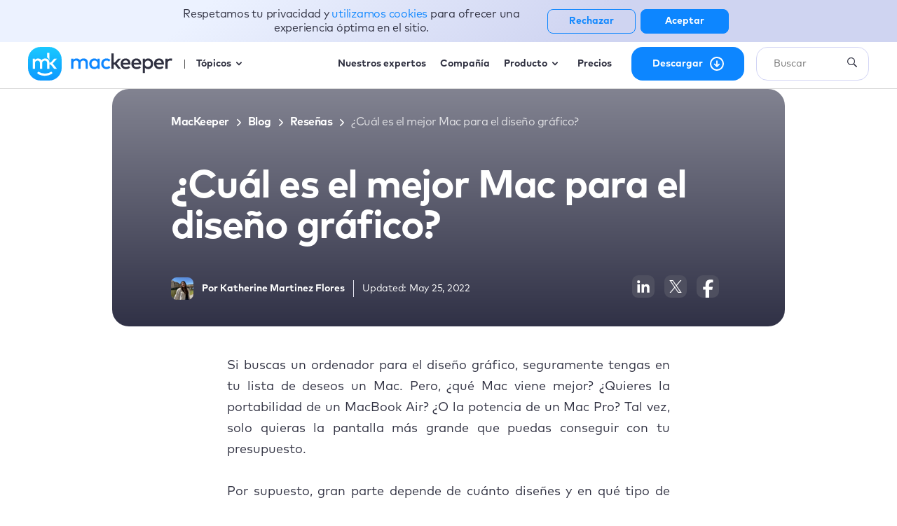

--- FILE ---
content_type: text/html; charset=UTF-8
request_url: https://mackeeper.com/es/blog/mac-para-diseno-grafico/
body_size: 122516
content:
<!doctype html>
<html lang="es">
    <head>
        <meta charset="utf-8">
        <meta http-equiv="X-UA-Compatible" content="IE=edge">
        <meta name="viewport" content="width=device-width, initial-scale=1, maximum-scale = 1">
        <meta name="csrf-token" content="xzAVA4jbxOZgfekAIHf9VD6Xkss94T4amfMFodjw">
        <meta name="google-site-verification" content="-dB0OJaQmN-KFv-bEPK5gWL5nN9Z5A00utyXe5__j0Q" />

        <script type="text/javascript">
    function _setCookie(c, e, n) {
        var d = new Date();
        d.setDate(d.getDate() + n);
        var x = "expires=" + d.toUTCString();
        document.cookie = c + "=" + encodeURIComponent(e) + "; " + x + "; path=/"
    }

    function _getCookie(c) {
        var n = c + "=";
        var d = decodeURIComponent(document.cookie);
        var a = d.split(';');
        for (var i = 0; i < a.length; i++) {
            var v = a[i].trim();
            if (v.indexOf(n) === 0) {
                return !0
            }
        }
        return !1
    }

    function _deleteCookie(c) {
        document.cookie = c + '=; expires=Thu, 01 Jan 1970 00:00:01 GMT; path=/'
    }

    var _COOKIE_MOBILE_DEVICES = 'mobileDevices';
</script>
    <script type="text/javascript">
        if (_getCookie(_COOKIE_MOBILE_DEVICES)) {
            _deleteCookie(_COOKIE_MOBILE_DEVICES);
            location.reload()
        }
    </script>

                    <meta name="robots" content="index, follow">
                <title>¿Cuál es el mejor Mac para el diseño gráfico en 2022?</title>
    <meta name="title" content="¿Cuál es el mejor Mac para el diseño gráfico?">
            <meta name="description" content="Los Macs y el diseño gráfico van de la mano, pero con tantos buenos modelos de Mac entre los que elegir, ¿cuál es la mejor opción? Lee nuestra guía.">

                    <link href="https://mackeeper.com/es/blog/mac-para-diseno-grafico/" rel="canonical"/>
        
                <link rel="alternate" hreflang="en" href="https://mackeeper.com/blog/mac-for-graphic-design/"/>
                <link rel="alternate" hreflang="de" href="https://mackeeper.com/de/blog/der-beste-mac-fuer-grafikdesign/"/>
                <link rel="alternate" hreflang="fr" href="https://mackeeper.com/fr/blog/le-meilleur-mac-pour-le-graphisme/"/>
                <link rel="alternate" hreflang="es" href="https://mackeeper.com/es/blog/mac-para-diseno-grafico/"/>
        
            <meta property="og:title" content="¿Cuál es el mejor Mac para el diseño gráfico?">
            <meta property="og:description" content="Los Macs y el diseño gráfico van de la mano, pero con tantos buenos modelos de Mac entre los que elegir, ¿cuál es la mejor opción? Lee nuestra guía.">
            <meta property="og:url" content="https://mackeeper.com/es/blog/mac-para-diseno-grafico/">
            <meta property="og:type" content="article">
            <meta property="og:image" content="https://static-cdn.mackeeper.com/mk-blog-upload/images/new_4c863a0f0e.webp">
    <meta property="og:image:width" content="1200"/>
    <meta property="og:image:height" content="630"/>

        <link rel="shortcut icon" type="image/x-icon" href="https://static-cdn.mackeeper.com/mk-blog/images/favicons/favicon.webp" sizes="32x32">
        <link rel="apple-touch-icon" sizes="32x32" href="https://static-cdn.mackeeper.com/mk-blog/images/favicons/favicon.webp">
        <link rel="apple-touch-icon" sizes="64x64" href="https://static-cdn.mackeeper.com/mk-blog/images/favicons/favicon_64.webp">
        <link rel="apple-touch-icon" sizes="128x128" href="https://static-cdn.mackeeper.com/mk-blog/images/favicons/favicon_128.webp">
        <link rel="apple-touch-icon" sizes="256x256" href="https://static-cdn.mackeeper.com/mk-blog/images/favicons/favicon_256.webp">
        <link rel="shortcut icon" type="image/x-icon" href="https://static-cdn.mackeeper.com/mk-blog/images/favicons/favicon.webp">

        
    <style>
        /*! normalize.css v7.0.0 | MIT License | github.com/necolas/normalize.css */html{line-height:1;font-size:100%;-ms-text-size-adjust:100%;-webkit-text-size-adjust:100%}a,article,aside,body,button,div,footer,h1,h2,h3,h4,h5,h6,header,html,img,input,li,menu,nav,ol,p,pre,section,select,span,table,tbody,td textarea,tfoot,th,thead,tr,ul{margin:0;padding:0;border:0;font:inherit}a:active,a:focus,button:active,button:focus{outline:none}article,aside,footer,header,nav,section{display:block}h1{font-size:2em;margin:.67em 0}figcaption,figure,main{display:block}figure{margin:1em 40px}hr{-webkit-box-sizing:content-box;box-sizing:content-box;height:0;overflow:visible}pre{font-family:monospace,monospace;font-size:1em}a{background-color:transparent;-webkit-text-decoration-skip:objects;text-decoration:none}abbr[title]{border-bottom:none;text-decoration:underline;-webkit-text-decoration:underline dotted;text-decoration:underline dotted}b,strong{font-weight:inherit;font-weight:bolder}code,kbd,samp{font-family:monospace,monospace;font-size:1em}dfn{font-style:italic}mark{background-color:#ff0;color:#000}small{font-size:80%}sub,sup{font-size:75%;line-height:0;position:relative;vertical-align:baseline}sub{bottom:-.25em}sup{top:-.5em}audio,video{display:inline-block}audio:not([controls]){display:none;height:0}img{border-style:none}svg:not(:root){overflow:hidden}button,input{overflow:visible}button,select{text-transform:none}[type=reset],[type=submit],button,html [type=button]{-webkit-appearance:button}[type=button]::-moz-focus-inner,[type=reset]::-moz-focus-inner,[type=submit]::-moz-focus-inner,button::-moz-focus-inner{border-style:none;padding:0}[type=button]:-moz-focusring,[type=reset]:-moz-focusring,[type=submit]:-moz-focusring,button:-moz-focusring{outline:1px dotted ButtonText}fieldset{padding:.35em .75em .625em}legend{-webkit-box-sizing:border-box;box-sizing:border-box;color:inherit;display:table;max-width:100%;padding:0;white-space:normal}progress{display:inline-block;vertical-align:baseline}textarea{overflow:auto}[type=checkbox],[type=radio]{-webkit-box-sizing:border-box;box-sizing:border-box;padding:0}[type=number]::-webkit-inner-spin-button,[type=number]::-webkit-outer-spin-button{height:auto}[type=search]{-webkit-appearance:textfield;outline-offset:-2px}[type=search]::-webkit-search-cancel-button,[type=search]::-webkit-search-decoration{-webkit-appearance:none}::-webkit-file-upload-button{-webkit-appearance:button;font:inherit}details,menu{display:block}summary{display:list-item}canvas{display:inline-block}[hidden],template{display:none}html{-webkit-box-sizing:border-box;box-sizing:border-box}*,:after,:before{-webkit-box-sizing:inherit;box-sizing:inherit;font-family:inherit}a{text-decoration:inherit;color:inherit;cursor:pointer}.gdpr-banner__wrapper,.header__btns{zoom:1}.gdpr-banner__wrapper:after,.gdpr-banner__wrapper:before,.header__btns:after,.header__btns:before{content:"";display:table}.gdpr-banner__wrapper:after,.header__btns:after{clear:both}.h1{font-size:56px;line-height:60px}.h1,.h2{font-weight:500}.h2{font-size:40px;line-height:48px}.h3{font-size:22px;line-height:32px;font-weight:400}.h4{font-size:18px;font-weight:500}.p{line-height:28px}.ck p,.p{font-size:18px;font-weight:400}.ck p{margin:0;line-height:30px;word-break:break-word}@media only screen and (max-width:679px){.ck p{font-size:16px;line-height:26px;letter-spacing:-.25px}}.ck h2{font-size:32px;line-height:36px;letter-spacing:-.5px;font-weight:700;margin:57px 0 11px}@media only screen and (max-width:679px){.ck h2{font-size:22px;line-height:30px;margin:31px 0 17px}}.ck h3{font-size:22px;line-height:28px;letter-spacing:-.5px;margin:16px 0}@media only screen and (max-width:679px){.ck h3{font-size:16px;line-height:22px}}.ck h4{font-size:medium;margin:20px 0}@media only screen and (max-width:679px){.ck h4{font-size:14px}}.ck h5{font-size:.83em;margin:20px 0}.ck h6{font-size:.67em;margin:20px 0}.ck table p{margin:0}.ck .text-tiny{font-size:.7em}.ck .text-small{font-size:.85em}.ck .text-big{font-size:1.4em}.ck .text-huge{font-size:1.8em}.ck strong{font-weight:700}.ck i{font-style:italic}.ck u{text-decoration:underline}.ck s{text-decoration:line-through}.ck a{text-decoration:none;color:#0987ff;word-break:break-word}.ck mark{background-color:#ff0;color:#000}.ck .marker-yellow{background-color:var(--ck-highlight-marker-yellow)}.ck .marker-green{background-color:var(--ck-highlight-marker-green)}.ck .marker-pink{background-color:var(--ck-highlight-marker-pink)}.ck .marker-blue{background-color:var(--ck-highlight-marker-blue)}.ck .pen-green,.ck .pen-red{background-color:transparent}.ck .pen-red{color:var(--ck-highlight-pen-red)}.ck .pen-green{color:var(--ck-highlight-pen-green)}.ck ol,.ck ul{margin:20px 0;padding-left:40px}.ck ol li,.ck ul li{margin:0;line-height:30px}.ck blockquote{overflow:hidden;padding:36px 0 36px 58px;margin-left:-82px;border-left:24px solid #0d86ff;border-radius:16px;background:-webkit-gradient(linear,left top,right top,color-stop(20.88%,#f1f4fa),color-stop(78.34%,rgba(241,244,250,0)));background:-webkit-linear-gradient(left,#f1f4fa 20.88%,rgba(241,244,250,0) 78.34%);background:-o-linear-gradient(left,#f1f4fa 20.88%,rgba(241,244,250,0) 78.34%);background:linear-gradient(90deg,#f1f4fa 20.88%,rgba(241,244,250,0) 78.34%)}.ck blockquote p:first-child{display:-webkit-box;display:-webkit-flex;display:-ms-flexbox;display:flex;-webkit-box-align:center;-webkit-align-items:center;-ms-flex-align:center;align-items:center}.ck blockquote p:first-child:before{content:"";background:url("data:image/svg+xml;charset=utf-8,%3Csvg xmlns='http://www.w3.org/2000/svg' width='96' height='64' fill='none'%3E%3Cpath d='M0 0v64h96V0H0z'/%3E%3Cpath d='M44.043 2.028C39.733 4.3 37.397 10.006 35 14c-5.765 9.608-11.373 19.316-17.01 29-2.547 4.375-5.722 9.803-2.811 14.867C18.073 62.9 25.086 62 30 62h33c4.594 0 10.706.975 14.891-1.318 5.58-3.057 4.322-9.993 1.915-14.682-6.62-12.902-14.507-25.75-22.27-38-2.907-4.586-7.752-9-13.493-5.972z' fill='%23ffa24b'/%3E%3Cpath d='M47.667 22.333l.666.334-.666-.334M45 23l1 1-1-1z' fill='%23ffb777'/%3E%3Cpath d='M47 40h2c1.163-2.755 4.892-16.364-1-16.364-5.857 0-2.302 13.658-1 16.364z' fill='%23fffdfc'/%3E%3Cpath d='M50 23l1 1-1-1m-6 2l1 1-1-1m7.333.667l.334.666-.334-.666z' fill='%23ffb777'/%3E%3Cpath d='M50 36v3h1l-1-3m-4.667 1.667l.334.666-.334-.666M46 39l1 1-1-1m3 0l1 1-1-1z' fill='%23ffddbf'/%3E%3Cpath d='M47.667 42.333l.666.334-.666-.334M45 43l1 1-1-1z' fill='%23ffb777'/%3E%3Cpath d='M46.603 44.082c-2.471 1.79.315 5.631 2.794 3.836 2.471-1.79-.315-5.631-2.794-3.836z' fill='%23fffdfc'/%3E%3Cpath d='M50 43l1 1-1-1m-5.667 2.667l.334.666-.334-.666m7 0l.334.666-.334-.666M45 48l1 1-1-1m5 0l1 1-1-1m-2.333 1.333l.666.334-.666-.334z' fill='%23ffb777'/%3E%3C/svg%3E") 50%/contain no-repeat;display:block;margin-right:10px;width:48px;min-width:48px;height:32px;position:relative}.ck blockquote h1,.ck blockquote h2,.ck blockquote h3,.ck blockquote h4,.ck blockquote h5,.ck blockquote h6{margin:0 0 16px}.ck blockquote ol,.ck blockquote ul{margin:16px 0;padding-left:20px}@media only screen and (max-width:1023px){.ck blockquote{border-top:24px solid #0d86ff;border-left:none;background:-webkit-gradient(linear,left top,right top,color-stop(20.88%,#f1f4fa),color-stop(78.34%,rgba(241,244,250,0)));background:-webkit-linear-gradient(left,#f1f4fa 20.88%,rgba(241,244,250,0) 78.34%);background:-o-linear-gradient(left,#f1f4fa 20.88%,rgba(241,244,250,0) 78.34%);background:linear-gradient(90deg,#f1f4fa 20.88%,rgba(241,244,250,0) 78.34%);margin-left:0;padding-left:24px;padding-right:24px;width:100%}.ck blockquote p:first-child{font-size:22px;line-height:30px}.ck blockquote p:first-child:before{background-size:contain}}.ck figure{margin:0}.ck .image-style-side{float:right;margin-left:var(--ck-image-style-spacing)}.ck .image-style-align-center,.ck .image-style-align-left,.ck .image-style-align-right,.ck .image-style-side{max-width:50%}.ck .image{position:relative;overflow:hidden;-webkit-box-shadow:0 0 0 0 rgba(0,0,0,.5),0 0 20px 2px rgba(21,25,52,.25);box-shadow:0 0 0 0 rgba(0,0,0,.5),0 0 20px 2px rgba(21,25,52,.25);border-radius:6px;margin:40px auto;display:table;clear:both;text-align:center}.ck .image>img{display:block;margin:0 auto;max-width:100%;margin-bottom:-1px}.ck .image>figcaption{color:#333;background-color:#f7f7f7;padding:.6em;font-size:.75em;outline-offset:-1px}.ck .ck-media__wrapper{margin:0 auto}.ck .table{margin:1em auto;display:block;width:100%;overflow-x:scroll}.ck .table table{border:none;table-layout:fixed;width:100%;border-collapse:unset;border-spacing:unset}.ck .table table td,.ck .table table th{min-width:2em;padding:.4em;border:1px double #d9d9d9}.ck .table table th{width:200px;height:100px;padding:23px 17px;text-align:center;font-size:20px;line-height:27px;letter-spacing:-.417021px;background:#edf4fc;border-width:1px 1px 0 0;border-style:solid;border-color:#d0deeb;border-top:0}.ck .table table th:first-child{border-top-left-radius:16px;position:-webkit-sticky;position:sticky;left:0}.ck .table table th:last-child{border-top-right-radius:16px;border-right:0}.ck .table table td{width:200px;height:100px;padding:23px 17px;text-align:center;font-size:20px;line-height:27px;letter-spacing:-.417021px;background:#f8fbfe;border-width:1px 1px 0 0;border-style:solid;border-color:#d0deeb}.ck .table table td:last-child{border-right:0}.ck .table table td:first-child{position:-webkit-sticky;position:sticky}.ck .table table tr:last-child td:first-child{border-bottom-left-radius:16px}.ck .table table tr:last-child td:last-child{border-bottom-right-radius:16px}.ck code,.ck script{display:none}.space-right-2{padding-right:160px}.space-right-3{padding-right:240px}.space-right-4{padding-right:320px}.space-right-5{padding-right:400px}.space-right-6{padding-right:480px}.space-right-7{padding-right:560px}.space-right-8{padding-right:640px}.space-left-2{padding-left:160px}.space-left-3{padding-left:240px}.space-left-4{padding-left:320px}.space-left-5{padding-left:400px}.space-left-6{padding-left:480px}.space-left-7{padding-left:560px}.space-left-8{padding-left:640px}.width-2{max-width:144px}.width-3{max-width:224px}.width-4{max-width:304px}.width-5{max-width:384px}.width-6{max-width:464px}.width-7{max-width:544px}.width-8{max-width:624px}.width-9{max-width:704px}.width-10{max-width:784px}.mb{margin-bottom:30px}.top-nav{display:-webkit-box;display:-webkit-flex;display:-ms-flexbox;display:flex;height:94px}@media only screen and (min-width:680px) and (max-width:1023px){.top-nav{-webkit-box-pack:justify;-webkit-justify-content:space-between;-ms-flex-pack:justify;justify-content:space-between;max-width:620px;margin:0 auto}}@media only screen and (max-width:679px){.top-nav{display:-webkit-box;display:-webkit-flex;display:-ms-flexbox;display:flex;-webkit-box-pack:justify;-webkit-justify-content:space-between;-ms-flex-pack:justify;justify-content:space-between;-webkit-box-align:center;-webkit-align-items:center;-ms-flex-align:center;align-items:center;min-width:280px;margin:0 auto}}.top-nav__nav{display:-webkit-box;display:-webkit-flex;display:-ms-flexbox;display:flex;-webkit-flex-wrap:wrap;-ms-flex-wrap:wrap;flex-wrap:wrap;-webkit-box-align:center;-webkit-align-items:center;-ms-flex-align:center;align-items:center;-webkit-box-pack:justify;-webkit-justify-content:space-between;-ms-flex-pack:justify;justify-content:space-between;width:-webkit-calc(100% - 232px);width:calc(100% - 232px)}@media only screen and (min-width:680px) and (max-width:1023px){.top-nav__nav{width:-webkit-calc(100% - 200px);width:calc(100% - 200px)}}@media only screen and (max-width:679px){.top-nav__nav{display:none}}.top-nav__nav-item{font-size:14px;font-weight:500;color:#36373d}@media only screen and (min-width:680px) and (max-width:1023px){.top-nav__nav-item{font-size:12px}}@media only screen and (max-width:679px){.top-nav__nav-item{display:-webkit-box;display:-webkit-flex;display:-ms-flexbox;display:flex;-webkit-box-orient:horizontal;-webkit-box-direction:normal;-webkit-flex-direction:row;-ms-flex-direction:row;flex-direction:row;-webkit-box-align:center;-webkit-align-items:center;-ms-flex-align:center;align-items:center;height:40px}}.top-nav__socials{display:-webkit-box;display:-webkit-flex;display:-ms-flexbox;display:flex;-webkit-box-pack:end;-webkit-justify-content:flex-end;-ms-flex-pack:end;justify-content:flex-end;-webkit-box-align:center;-webkit-align-items:center;-ms-flex-align:center;align-items:center;width:230px}@media only screen and (min-width:680px) and (max-width:1023px){.top-nav__socials{width:180px}}@media only screen and (max-width:679px){.top-nav__socials{width:183px}}.top-nav__socials-item{margin:0 5px;cursor:pointer}.top-nav__socials-item_facebook:hover .circle{fill:#3b5998}.top-nav__socials-item_facebook:hover .path{fill:#fff}.top-nav__socials-item_instagram:hover .circle{fill:#c13584}.top-nav__socials-item_instagram:hover .stroke{stroke:#fff}.top-nav__socials-item_instagram:hover .path{fill:#fff}.top-nav__socials-item_youtube:hover .circle{fill:#cc181e}.top-nav__socials-item_youtube:hover .path{fill:#fff}.top-nav__socials-item_twitter:hover .circle{fill:#00aced}.top-nav__socials-item_twitter:hover .path{fill:#fff}.top-nav-mob{display:-webkit-box;display:-webkit-flex;display:-ms-flexbox;display:flex;-webkit-box-align:center;-webkit-align-items:center;-ms-flex-align:center;align-items:center;position:relative}@media only screen and (min-width:1024px) and (max-width:1689px){.top-nav-mob{display:none}}@media only screen and (min-width:1690px){.top-nav-mob{display:none}}.top-nav-mob__category-name{font-size:14px;font-weight:500;line-height:3.01;display:none}@media only screen and (max-width:679px){.top-nav-mob__category-name{display:block}}.top-nav-mob__category-name:first-letter{text-transform:uppercase}.top-nav-mob__arrow{margin-left:6px;vertical-align:middle;-webkit-transition:-webkit-transform .3s ease;transition:-webkit-transform .3s ease;-o-transition:transform .3s ease;transition:transform .3s ease;transition:transform .3s ease,-webkit-transform .3s ease;-webkit-transform:rotate(90deg);-ms-transform:rotate(90deg);transform:rotate(90deg)}.top-nav-mob__category.active .top-nav-mob__col{height:416px;-webkit-box-shadow:4px 3px 9px 1px rgba(0,0,0,.32);box-shadow:4px 3px 9px 1px rgba(0,0,0,.32)}.top-nav-mob__category.active .top-nav-mob__category-name>.top-nav-mob__arrow{-webkit-transform:rotate(-90deg);-ms-transform:rotate(-90deg);transform:rotate(-90deg)}.top-nav-mob__dropdown{list-style:none}.top-nav-mob__col{height:0;-webkit-transition:all .5s ease-in-out;-o-transition:all .5s ease-in-out;transition:all .5s ease-in-out;background:#fffdfd;position:absolute;width:150px;border-radius:5px;overflow:hidden;-webkit-box-shadow:none;box-shadow:none;padding-left:5px;z-index:100}.top-nav-mob__link{font-size:14px;font-weight:500;line-height:3.29}.top-nav-mob__link_subcategory-name{position:relative}.breadcrumbs{padding:0 0 20px;width:100%;overflow-x:auto}.breadcrumbs.light .breadcrumbs__link,.breadcrumbs.light .breadcrumbs__text{color:#fff}@media only screen and (max-width:679px){.breadcrumbs.light .breadcrumbs__link,.breadcrumbs.light .breadcrumbs__text{color:#2f3040}}.breadcrumbs.light .breadcrumbs__icon path{stroke:#fff}@media only screen and (max-width:679px){.breadcrumbs.light .breadcrumbs__icon path{stroke:#2f3040}}.breadcrumbs.-posts{padding:0}@media only screen and (max-width:679px){.breadcrumbs.-posts{padding:0 0 10px;margin:0 24px}}.breadcrumbs__list{list-style:none}.breadcrumbs__item,.breadcrumbs__list{display:-webkit-box;display:-webkit-flex;display:-ms-flexbox;display:flex;-webkit-box-align:center;-webkit-align-items:center;-ms-flex-align:center;align-items:center}.breadcrumbs__item{-webkit-box-pack:center;-webkit-justify-content:center;-ms-flex-pack:center;justify-content:center;margin-right:6px;-webkit-flex-shrink:0;-ms-flex-negative:0;flex-shrink:0}.breadcrumbs__link{font-size:16px;line-height:22px;letter-spacing:-.5px;font-weight:600;color:#2f3040}.breadcrumbs__link:focus,.breadcrumbs__link:hover{text-decoration:underline}.breadcrumbs__text{font-size:16px;line-height:22px;letter-spacing:-.5px;font-weight:400;color:#2f3040;opacity:.8}.breadcrumbs__icon{width:16px;height:16px;margin-left:5px;margin-top:2px}.btn{display:-webkit-box;display:-webkit-flex;display:-ms-flexbox;display:flex;-webkit-box-align:center;-webkit-align-items:center;-ms-flex-align:center;align-items:center;-webkit-box-pack:center;-webkit-justify-content:center;-ms-flex-pack:center;justify-content:center;border:none;outline:none;cursor:pointer;width:184px;height:68px;border-radius:6px}.btn_block{display:block}.btn_blue{background-color:#0987ff}.btn_blue:hover{background-color:#0972ff}.btn_blue:active{background-color:#339cff}.btn_grey-old{background-color:#898b97}.btn_grey-old:hover{background-color:#70727e}.btn_grey-old:active{background-color:#a3a5b1}.btn_grey{background-color:#a0adc9}.btn_grey:hover{background-color:#7e8aa4}.btn_shadow{-webkit-box-shadow:0 6px 24px 0 #abd6ff;box-shadow:0 6px 24px 0 #abd6ff}.btn_transparent{width:auto;background-color:transparent}.btn_wide{width:260px}@media only screen and (max-width:679px){.btn_wide{width:240px}}.btn_low{height:32px}.btn_newsletter{-webkit-box-shadow:0 6px 24px 0 #abd6ff;box-shadow:0 6px 24px 0 #abd6ff;height:53px;margin-bottom:32px;display:table}@media only screen and (min-width:680px) and (max-width:1023px){.btn_newsletter{width:100%;display:block}}.btn_middle{width:150px;height:40px}.btn_icon-pricing{position:relative;padding-right:60px;padding-left:20px}.btn_icon-pricing .btn__icon:after{content:url("../images/icon_pricing.webp");position:absolute;-webkit-transform:translateY(-50%);-ms-transform:translateY(-50%);transform:translateY(-50%);top:50%;right:20px;line-height:0;z-index:2}.btn_icon-download{position:relative;padding-right:60px;padding-left:20px}.btn_icon-download .btn__icon:after{content:url("../svg/Download_arrow.svg");position:absolute;-webkit-transform:translateY(-50%);-ms-transform:translateY(-50%);transform:translateY(-50%);top:50%;right:20px;line-height:0;z-index:2}.btn_icon-header{position:relative;display:-webkit-box;display:-webkit-flex;display:-ms-flexbox;display:flex;-webkit-box-pack:center;-webkit-justify-content:center;-ms-flex-pack:center;justify-content:center;-webkit-box-align:center;-webkit-align-items:center;-ms-flex-align:center;align-items:center;padding-left:5px;padding-right:5px}.btn_icon-arrow-blue{position:relative;padding-right:40px}.btn_icon-arrow-blue:after{content:url("../svg/btn-arrow-blue.svg");position:absolute;-webkit-transform:translateY(-50%);-ms-transform:translateY(-50%);transform:translateY(-50%);top:50%;right:10px;line-height:0}.btn_icon-arrow-blue:hover:after{content:url("../svg/btn-arrow-blue_hover.svg")}.btn_icon-arrow-blue:active:after{content:url("../svg/btn-arrow-blue_active.svg")}.btn_icon-arrow-blue-back{position:relative;padding-left:40px}.btn_icon-arrow-blue-back:after{content:url("../svg/btn-arrow-blue.svg");position:absolute;-webkit-transform:translateY(-50%) rotate(180deg);-ms-transform:translateY(-50%) rotate(180deg);transform:translateY(-50%) rotate(180deg);top:50%;left:10px;line-height:0}.btn_icon-arrow-blue-back:hover:after{content:url("../svg/btn-arrow-blue_hover.svg")}.btn_icon-arrow-blue-back:active:after{content:url("../svg/btn-arrow-blue_active.svg")}.btn_margin-top{margin-top:10px}.btn__text{vertical-align:middle;font-size:22px;font-weight:500;text-align:center}.btn__text_white{color:#fff}.btn__text_blue{color:#0987ff}.btn__text_blue:hover{color:#0972ff}.btn__text_blue:active{color:#339cff}.btn__text_small{font-size:14px;text-align:unset}.btn__text_medium{font-size:18px}.btn__text_bold{font-weight:700}.btn__icon-margin-min{margin-left:5px}.btn__icon-margin-max{margin-left:10px}.header{z-index:3;top:72px;margin-top:-72px;position:fixed;width:100%;background-color:#fff}.header.showBanner{top:127px}@media screen and (max-width:767px){.header.showBanner{top:64px;margin-top:-64px}}@media only screen and (max-width:679px){.header{top:60px;margin-top:-60px}}.header_inner{display:-webkit-box;display:-webkit-flex;display:-ms-flexbox;display:flex;-webkit-flex-wrap:wrap;-ms-flex-wrap:wrap;flex-wrap:wrap;-webkit-justify-content:space-around;-ms-flex-pack:distribute;justify-content:space-around;-webkit-box-align:center;-webkit-align-items:center;-ms-flex-align:center;align-items:center;max-width:1200px!important;height:72px;padding-top:5px;padding-bottom:5px}@media only screen and (max-width:679px){.header_inner{height:64px}}.header_sticky-grey{height:72px;background-color:#f1f2fa;-webkit-box-shadow:0 6px 24px 0 rgba(21,25,52,.07);box-shadow:0 6px 24px 0 rgba(21,25,52,.07)}@media only screen and (max-width:679px){.header_sticky-grey{height:64px}}.header_grey{background-color:#f1f2fa;-webkit-box-shadow:0 6px 24px 0 rgba(21,25,52,.07);box-shadow:0 6px 24px 0 rgba(21,25,52,.07)}.header__btns{display:-webkit-box;display:-webkit-flex;display:-ms-flexbox;display:flex;width:auto}@media screen and (max-width:1024px){.header__btns{display:none}}.header__btns .btn{height:48px;float:left;text-align:center;border-radius:16px}.header__btns .btn:not(:last-child){margin-right:17px}.header__btns .btn_blue{background:#0d86ff;width:161px;height:48px}.header__btns .btn_white{width:153px;height:48px;border:2px solid #0d86ff;border-radius:16px}.header__btns .btn_flex .appleLogo{width:16px;height:20px;margin-right:10px}.header .logo__container{display:-webkit-box;display:-webkit-flex;display:-ms-flexbox;display:flex;-webkit-box-align:center;-webkit-align-items:center;-ms-flex-align:center;align-items:center;-webkit-box-flex:1;-webkit-flex-grow:1;-ms-flex-positive:1;flex-grow:1;z-index:2}@media only screen and (max-width:679px){.header .logo__container{width:50%}}.header .logo__container-inner{display:-webkit-box;display:-webkit-flex;display:-ms-flexbox;display:flex;-webkit-box-align:center;-webkit-align-items:center;-ms-flex-align:center;align-items:center;-webkit-box-pack:start;-webkit-justify-content:flex-start;-ms-flex-pack:start;justify-content:flex-start;width:-webkit-fit-content;width:-moz-fit-content;width:fit-content;margin-right:17px}@media only screen and (max-width:460px){.header .logo__container-inner{width:47%}}@media only screen and (max-width:679px){.header .logo__desktop{display:none}}.header .logo__mobile{display:none;width:40px;height:40px}@media only screen and (max-width:679px){.header .logo__mobile{display:-webkit-box;display:-webkit-flex;display:-ms-flexbox;display:flex}}.header .logo__icon .svg-handler{fill:#2f3040}@media only screen and (max-width:679px){.header .logo__icon{height:40px}}.header .logo__text{display:-webkit-box;display:-webkit-flex;display:-ms-flexbox;display:flex;-webkit-box-align:center;-webkit-align-items:center;-ms-flex-align:center;align-items:center;font-size:14px;line-height:21px;font-weight:700;padding-left:14px;position:relative}.header .logo__text:after{content:"";display:block;position:absolute;top:4px;left:0;width:1px;height:13px;background-color:#595959}.header__link{font-weight:700;font-size:14px;line-height:21px;color:#2f3040;margin-left:24px}.header__link:lang(es){font-size:12px}.header__link-text{display:inline-block}.header .menu,.header .nav-block{display:-webkit-box;display:-webkit-flex;display:-ms-flexbox;display:flex}.header .menu{-webkit-box-align:center;-webkit-align-items:center;-ms-flex-align:center;align-items:center;list-style:none;padding:0}@media only screen and (max-width:679px){.header .menu{display:none}}.header .menu__background{opacity:0;position:absolute;top:0;-webkit-box-shadow:0 6px 24px 0 rgba(21,25,52,.07);box-shadow:0 6px 24px 0 rgba(21,25,52,.07);z-index:0;-webkit-transition:opacity .3s ease;-o-transition:opacity .3s ease;transition:opacity .3s ease}.header .menu__background:before{content:"";position:absolute;top:0;left:0;width:100%;height:70px;border-bottom:1px solid #d4d2d2}.header .menu__background.active{opacity:1}.header .menu__category{position:relative;margin-right:4px;display:-webkit-box;display:-webkit-flex;display:-ms-flexbox;display:flex;-webkit-box-align:center;-webkit-align-items:center;-ms-flex-align:center;align-items:center}.header .menu__category:last-child{margin-right:24px}.header .menu__category.display .menu__dropdown{display:-webkit-box;display:-webkit-flex;display:-ms-flexbox;display:flex}.header .menu__category.active .menu__category-name,.header .menu__category:hover .menu__category-name{color:#0d86ff;-webkit-transition:color .3s ease;-o-transition:color .3s ease;transition:color .3s ease}.header .menu__category.active .menu__category-pricing,.header .menu__category:hover .menu__category-pricing{color:#f56}.header .menu__category.active .menu__arrow>path,.header .menu__category:hover .menu__arrow>path{fill:#0d86ff;-webkit-transition:all .3s ease;-o-transition:all .3s ease;transition:all .3s ease}.header .menu__category.active .menu__dropdown{opacity:1;z-index:1}.header .menu__category.active .menu__arrow{-webkit-transform:rotate(0);-ms-transform:rotate(0);transform:rotate(0)}.header .menu__category-name{display:-webkit-box;display:-webkit-flex;display:-ms-flexbox;display:flex;-webkit-box-align:center;-webkit-align-items:center;-ms-flex-align:center;align-items:center;font-size:14px;font-weight:700;padding:10px 12px;-webkit-transition:all .3s ease;-o-transition:all .3s ease;transition:all .3s ease;cursor:pointer}.header .menu__category-name .menu__arrow{-webkit-transform:rotate(180deg);-ms-transform:rotate(180deg);transform:rotate(180deg);margin-left:7px}.header .menu__category-name .menu__arrow>path{fill:#2f3040;-webkit-transition:all .3s ease;-o-transition:all .3s ease;transition:all .3s ease}.header .menu__category-name_padding{padding-right:4px}.header .menu__arrow,.header .menu__category-icon{vertical-align:middle}.header .menu__arrow{margin-left:4px;-webkit-transition:-webkit-transform .3s ease;transition:-webkit-transform .3s ease;-o-transition:transform .3s ease;transition:transform .3s ease;transition:transform .3s ease,-webkit-transform .3s ease}.header .menu__dropdown{display:none;opacity:0;position:absolute;top:45px;left:-320px;min-width:569px;height:auto;-webkit-transition:opacity .3s ease;-o-transition:opacity .3s ease;transition:opacity .3s ease;-webkit-box-orient:vertical;-webkit-box-direction:normal;-webkit-flex-direction:column;-ms-flex-direction:column;flex-direction:column;-webkit-box-align:center;-webkit-align-items:center;-ms-flex-align:center;align-items:center;background-color:#fff}.header .menu__top{max-width:481px;width:100%;-webkit-box-pack:justify;-webkit-justify-content:space-between;-ms-flex-pack:justify;justify-content:space-between;padding-bottom:25px;border-bottom:1px solid #edeef4}.header .menu__top,.header .menu__top-link{display:-webkit-box;display:-webkit-flex;display:-ms-flexbox;display:flex;-webkit-box-align:center;-webkit-align-items:center;-ms-flex-align:center;align-items:center}.header .menu__top-link{font-weight:700;font-size:14px;line-height:21px;text-transform:capitalize;color:#0d86ff}.header .menu__top-link_icon{margin-left:4px;-webkit-flex-shrink:0;-ms-flex-negative:0;flex-shrink:0}.header .menu__title{font-weight:700;font-size:13px;line-height:21px;text-transform:uppercase;color:#2f3040;margin-left:42px}.header .menu__bottom{width:100%;display:-webkit-box;display:-webkit-flex;display:-ms-flexbox;display:flex;padding:32px;-webkit-box-sizing:border-box;box-sizing:border-box;background:#fbfbfe;list-style-type:none}.header .menu__bottom:lang(de){padding:32px 18px}.header .menu__bottom:lang(es){padding:32px 34px}.header .menu__bottom:lang(fr){padding:32px 25px}.header .menu__bottom-desc{margin-left:24px;max-width:278px;width:100%}.header .menu__bottom-title{font-weight:700;font-size:16px;line-height:22px;letter-spacing:-.248889px;color:#2f3040}.header .menu__bottom-description{margin-top:1px;font-size:14px;line-height:21px;color:#2f3040;opacity:.7}.header .menu__bottom-chat{-webkit-box-orient:vertical;-webkit-box-direction:normal;-webkit-flex-direction:column;-ms-flex-direction:column;flex-direction:column}.header .menu__bottom-btn,.header .menu__bottom-chat{display:-webkit-box;display:-webkit-flex;display:-ms-flexbox;display:flex;-webkit-box-pack:center;-webkit-justify-content:center;-ms-flex-pack:center;justify-content:center}.header .menu__bottom-btn{background-color:#1cba34;border-radius:16px;color:#fff;height:48px;-webkit-transition:all .25s;-o-transition:all .25s;transition:all .25s;width:144px;-webkit-box-align:center;-webkit-align-items:center;-ms-flex-align:center;align-items:center;font-size:14px;font-weight:700}.header .menu__col{margin:20px 0 25px;-webkit-box-sizing:border-box;box-sizing:border-box;max-width:481px;width:100%;-webkit-flex-wrap:wrap;-ms-flex-wrap:wrap;flex-wrap:wrap;-webkit-box-pack:justify;-webkit-justify-content:space-between;-ms-flex-pack:justify;justify-content:space-between}.header .menu__col,.header .menu__item{display:-webkit-box;display:-webkit-flex;display:-ms-flexbox;display:flex}.header .menu__item{-webkit-box-orient:vertical;-webkit-box-direction:normal;-webkit-flex-direction:column;-ms-flex-direction:column;flex-direction:column;width:160px;margin-right:5px}.header .menu__item:lang(es){width:185px}.header .menu__item:lang(fr){width:200px}.header .menu__item:lang(de){width:180px}.header .menu__item_pad{padding-left:41px}.header .menu__item:nth-child(2){margin-right:0}.header .menu__item:nth-child(3),.header .menu__item:nth-child(4){margin-top:32px}.header .menu__item .top-item{min-height:32px;display:-webkit-box;display:-webkit-flex;display:-ms-flexbox;display:flex;-webkit-box-align:center;-webkit-align-items:center;-ms-flex-align:center;align-items:center;font-weight:700;font-size:13px;line-height:21px}@media only screen and (max-width:1024px){.header .menu__item .top-item{margin-top:24px}}.header .menu__item .top-item__image{width:26px;height:32px;margin-right:13px;-webkit-flex-shrink:0;-ms-flex-negative:0;flex-shrink:0}.header .menu__item .top-item__text{font-weight:700;font-size:13px;line-height:21px;text-transform:uppercase}@media only screen and (max-width:1024px){.header .menu__item .top-item__text{font-size:14px}}@media only screen and (max-width:1024px){.header .menu__item{height:auto;width:100%;padding-bottom:33px}}.header .menu__item:last-child{margin-right:0}.header .menu__item .notice{margin:5px 0 10px;padding-bottom:24px;font-size:13px;line-height:21px;color:#2f3040;opacity:.7;border-bottom:1px solid #edeef4}@media only screen and (min-width:1025px){.header .menu__item .notice{min-height:67px}}.header .menu .hidden{display:none}.header .menu__link{display:block;margin-top:12px;font-size:14px;font-weight:400;-webkit-align-self:flex-start;-ms-flex-item-align:start;align-self:flex-start;margin-left:39px;position:relative}.header .menu__link:lang(es){font-size:12px}.header .menu__link:after{content:"";width:0;height:1px;position:absolute;background-color:#0d86ff;-webkit-transition:all .3s ease;-o-transition:all .3s ease;transition:all .3s ease;bottom:-5px;left:0}.header .menu__link:hover{color:#0d86ff}.header .menu__link:hover:after{width:100%}@media only screen and (min-width:1025px){.header .menu__link{min-height:14px}}.header .menu__link:after{top:20px}.header .menu__link_subcategory-name{font-size:14px;font-weight:500;line-height:50px}.header .menu__link.active{color:#0987ff;pointer-events:none}@media only screen and (max-width:1366px){.header .menu-mob .header__btns{display:-webkit-box;display:-webkit-flex;display:-ms-flexbox;display:flex;-webkit-box-orient:vertical;-webkit-box-direction:normal;-webkit-flex-direction:column;-ms-flex-direction:column;flex-direction:column;margin-top:32px;margin-left:1px}}@media only screen and (max-width:1366px){.header .menu-mob .header__btns .btn_blue{margin:0 auto;width:272px;height:48px}}.header .menu-mob__btn{display:-webkit-box;display:-webkit-flex;display:-ms-flexbox;display:flex;-webkit-box-align:center;-webkit-align-items:center;-ms-flex-align:center;align-items:center;position:relative;z-index:2}.header .menu-mob__btn.active .menu-mob__title{opacity:1;visibility:visible;-webkit-transition:all .3s ease-in;-o-transition:all .3s ease-in;transition:all .3s ease-in}.header .menu-mob__btn.active .menu-mob__btn-line:first-child{-webkit-transform:translateY(4px) translateX(0) rotate(45deg);-ms-transform:translateY(4px) translateX(0) rotate(45deg);transform:translateY(4px) translateX(0) rotate(45deg)}.header .menu-mob__btn.active .menu-mob__btn-line:last-child{-webkit-transform:translateY(-4px) translateX(0) rotate(-45deg);-ms-transform:translateY(-4px) translateX(0) rotate(-45deg);transform:translateY(-4px) translateX(0) rotate(-45deg)}.header .menu-mob__btn-container{position:relative;width:19px;height:19px;-webkit-transition:opacity .25s ease;-o-transition:opacity .25s ease;transition:opacity .25s ease}.header .menu-mob__btn-container:hover{opacity:.7;cursor:pointer}.header .menu-mob__btn-line{position:absolute;top:0;left:0;-webkit-transition:all .35s ease;-o-transition:all .35s ease;transition:all .35s ease;width:100%;height:2px;background-color:#0d86ff}.header .menu-mob__btn-line:first-child{top:5px}.header .menu-mob__btn-line:last-child{top:13px}.header .menu-mob__title{margin-right:10px;font-size:14px;font-weight:700;opacity:0;visibility:hidden;-webkit-transition:all .3s ease-in;-o-transition:all .3s ease-in;transition:all .3s ease-in}.header .menu-mob__nav{list-style:none;display:none;visibility:hidden;opacity:0;position:absolute;top:0;left:0;width:100%;height:0;margin-top:69px;padding:30px 32px 70px;-webkit-transform:translateY(-85px);-ms-transform:translateY(-85px);transform:translateY(-85px);background-color:#fff;z-index:1;overflow-y:scroll;-webkit-transition:all .5s ease;-o-transition:all .5s ease;transition:all .5s ease}@media only screen and (max-width:679px){.header .menu-mob__nav{margin-top:64px;padding:0 24px 24px}}.header .menu-mob__nav.display{display:block}.header .menu-mob__nav.active{border-top:1px solid #edeef4;visibility:visible;opacity:1;-webkit-transform:translateY(0);-ms-transform:translateY(0);transform:translateY(0);height:auto}.header .menu-mob__nav.full-height{height:-webkit-calc(100vh - 64px);height:calc(100vh - 64px)}.header .menu-mob__category-name{display:block;font-weight:700;font-size:14px;line-height:64px;border-bottom:1px solid #edeef4}.header .menu-mob__arrow{margin-left:6px;vertical-align:middle;-webkit-transition:-webkit-transform .3s ease;transition:-webkit-transform .3s ease;-o-transition:transform .3s ease;transition:transform .3s ease;transition:transform .3s ease,-webkit-transform .3s ease;-webkit-transform:rotate(90deg);-ms-transform:rotate(90deg);transform:rotate(90deg)}.header .menu-mob__category.active .menu-mob__col{display:block;border-bottom:1px solid #edeef4}.header .menu-mob__category.active .menu-mob__category-name{border-color:transparent}.header .menu-mob__category.active .menu-mob__category-name>.menu-mob__arrow{-webkit-transform:rotate(-90deg);-ms-transform:rotate(-90deg);transform:rotate(-90deg)}.header .menu-mob__col{display:none;padding-left:21px}@media only screen and (max-width:1024px){.header .menu-mob__col{padding-left:0}}.header .menu-mob__item{display:-webkit-box;display:-webkit-flex;display:-ms-flexbox;display:flex;-webkit-box-align:center;-webkit-align-items:center;-ms-flex-align:center;align-items:center}.header .menu-mob__link{font-size:14px;line-height:18px;padding-bottom:16px}.header .menu-mob__link:lang(es){font-size:12px}.header .menu-mob__link_icon{width:20px;height:20px;margin-left:6px;vertical-align:middle}.header .menu-mob__link.blue{color:#0d86ff;font-weight:700;display:-webkit-box;display:-webkit-flex;display:-ms-flexbox;display:flex;-webkit-box-align:center;-webkit-align-items:center;-ms-flex-align:center;align-items:center;padding-left:0}.header__label-search{position:relative}.header__input-search{height:48px;width:161px;padding:14px 36px 14px 24px;border-radius:16px;border:1px solid #d2d5f5;background:transparent;color:#2f3040;font-size:14px;outline:none}.header__input-search:focus{border-color:#0d86ff}.header__input-btn{position:absolute;right:10px;top:50%;-webkit-transform:translateY(-50%);-ms-transform:translateY(-50%);transform:translateY(-50%);cursor:pointer;background:transparent;border:none;width:28px;height:28px}.header__input-btn-icon{width:14px;height:14px}.category-select{display:-webkit-box;display:-webkit-flex;display:-ms-flexbox;display:flex;-webkit-box-align:center;-webkit-align-items:center;-ms-flex-align:center;align-items:center;-webkit-box-pack:justify;-webkit-justify-content:space-between;-ms-flex-pack:justify;justify-content:space-between;color:#2f3040;font-weight:700;font-size:14px;-webkit-transition:all .3s ease;-o-transition:all .3s ease;transition:all .3s ease}.category-select>li{list-style-type:none}.category-select:hover{color:#0d86ff}.category-select:hover,.category-select:hover .category-select__arrow>path{-webkit-transition:all .3s ease;-o-transition:all .3s ease;transition:all .3s ease}.category-select:hover .category-select__arrow>path{fill:#0d86ff}@media screen and (max-width:1366px){.category-select:hover .category-select__arrow>path{fill:#2f3040}}@media screen and (max-width:1366px){.category-select:hover{color:initial}}.category-select.hidden{opacity:0;visibility:hidden;-webkit-transition:all .3s ease;-o-transition:all .3s ease;transition:all .3s ease}.category-select__category{width:100%}.category-select__arrow{-webkit-transition:all .3s ease;-o-transition:all .3s ease;transition:all .3s ease;-webkit-transform:rotate(180deg);-ms-transform:rotate(180deg);transform:rotate(180deg)}.category-select__dropdown{max-height:0;visibility:hidden;list-style:none;-webkit-transition:all .5s ease-in-out;-o-transition:all .5s ease-in-out;transition:all .5s ease-in-out;overflow:hidden;display:-webkit-box;display:-webkit-flex;display:-ms-flexbox;display:flex;-webkit-box-orient:vertical;-webkit-box-direction:normal;-webkit-flex-direction:column;-ms-flex-direction:column;flex-direction:column;position:absolute;background-color:#f5f5f6;-webkit-box-sizing:border-box;box-sizing:border-box;width:238px;padding-left:24px;top:80px;border:1px solid #0d86ff;border-radius:12px}@media only screen and (max-width:679px){.category-select__dropdown{left:8px;top:72px}}.category-select__title{display:-webkit-box;display:-webkit-flex;display:-ms-flexbox;display:flex;-webkit-box-align:center;-webkit-align-items:center;-ms-flex-align:center;align-items:center;-webkit-box-pack:justify;-webkit-justify-content:space-between;-ms-flex-pack:justify;justify-content:space-between;font-weight:700;font-size:14px;line-height:20px;padding-left:17px;cursor:pointer;position:relative}.category-select__title:after{content:"";display:block;position:absolute;left:0;top:4px;width:1px;height:13px;background-color:#595959}.category-select .category-select__arrow{margin-left:7px}.category-select .category-select__arrow>path{fill:#2f3040}.category-select.active .category-select__dropdown{max-height:488px;height:auto;visibility:visible}@media only screen and (max-width:679px){.category-select.active .category-select__dropdown{padding-bottom:8px}}.category-select.active .category-select__title{color:#0d86ff}.category-select.active .category-select__arrow{-webkit-transition:-webkit-transform .3s ease;transition:-webkit-transform .3s ease;-o-transition:transform .3s ease;transition:transform .3s ease;transition:transform .3s ease,-webkit-transform .3s ease;-webkit-transform:rotate(0deg);-ms-transform:rotate(0deg);transform:rotate(0deg)}.category-select.active .category-select__arrow>path{fill:#0d86ff}.category-select__link{display:block;cursor:pointer;font-weight:700;font-size:14px;line-height:48px;color:#0d86ff}.category-select__link:first-child{-webkit-box-ordinal-group:5;-webkit-order:4;-ms-flex-order:4;order:4}.category-select__link:nth-child(2){-webkit-box-ordinal-group:6;-webkit-order:5;-ms-flex-order:5;order:5}.category-select__link:nth-child(3){-webkit-box-ordinal-group:9;-webkit-order:8;-ms-flex-order:8;order:8}.category-select__link:nth-child(4){-webkit-box-ordinal-group:3;-webkit-order:2;-ms-flex-order:2;order:2}.category-select__link:nth-child(5){-webkit-box-ordinal-group:2;-webkit-order:1;-ms-flex-order:1;order:1}.category-select__link:nth-child(6){-webkit-box-ordinal-group:4;-webkit-order:3;-ms-flex-order:3;order:3}.category-select__link:nth-child(7){-webkit-box-ordinal-group:7;-webkit-order:6;-ms-flex-order:6;order:6}.category-select__link:nth-child(8){-webkit-box-ordinal-group:10;-webkit-order:9;-ms-flex-order:9;order:9}.category-select__link:nth-child(9){-webkit-box-ordinal-group:8;-webkit-order:7;-ms-flex-order:7;order:7}.category-select__link_subcategory-name{position:relative}.posts{width:100%;display:-webkit-box;display:-webkit-flex;display:-ms-flexbox;display:flex;-webkit-flex-wrap:wrap;-ms-flex-wrap:wrap;flex-wrap:wrap;-webkit-box-pack:justify;-webkit-justify-content:space-between;-ms-flex-pack:justify;justify-content:space-between}.posts:after{-webkit-flex-basis:32%;-ms-flex-preferred-size:32%;flex-basis:32%;content:""}@media only screen and (max-width:1023px){.posts{-webkit-box-pack:center;-webkit-justify-content:center;-ms-flex-pack:center;justify-content:center}.posts:after{display:none}}@media only screen and (max-width:679px){.posts{max-width:272px;margin:0 auto;border-radius:16px}.posts:lang(en){background:#fff}}.posts__category{width:100%;display:-webkit-box;display:-webkit-flex;display:-ms-flexbox;display:flex;-webkit-box-align:center;-webkit-align-items:center;-ms-flex-align:center;align-items:center;-webkit-box-pack:justify;-webkit-justify-content:space-between;-ms-flex-pack:justify;justify-content:space-between;padding-bottom:42px}@media only screen and (min-width:680px) and (max-width:1023px){.posts__category{max-width:624px}}.posts__category-title{color:#2f3040;font-weight:700;font-size:32px;line-height:36px}@media only screen and (max-width:679px){.posts__category-title{font-size:28px;line-height:34px;padding-bottom:24px}}.posts__category-link{display:inline-block;font-weight:700;color:#0d86ff;font-size:14px;line-height:14px;vertical-align:middle}@media only screen and (max-width:679px){.posts__category-link{text-align:center}}.posts__category-icon{vertical-align:middle;width:16px;height:16px;margin-left:8px}.posts__item{display:-webkit-box;display:-webkit-flex;display:-ms-flexbox;display:flex;-webkit-box-orient:vertical;-webkit-box-direction:normal;-webkit-flex-direction:column;-ms-flex-direction:column;flex-direction:column;-webkit-flex-basis:32%;-ms-flex-preferred-size:32%;flex-basis:32%;width:300px;max-width:300px;border-radius:16px;overflow:hidden;background:#fff;margin-bottom:24px;cursor:pointer}@media only screen and (max-width:1023px){.posts__item{-webkit-flex-basis:auto;-ms-flex-preferred-size:auto;flex-basis:auto}}@media only screen and (min-width:680px) and (max-width:1023px){.posts__item{margin-right:24px}}@media only screen and (max-width:679px){.posts__item{padding:0}.posts__item:lang(en){margin-bottom:0}}@media only screen and (max-width:679px){.posts__item:last-child .posts__item-title{border:none}}.posts__item-image{max-width:300px;width:100%}.posts__item-image:not([src]){visibility:hidden}.posts__item-date{padding:25px 32px 2px;font-size:12px;line-height:16px}@media only screen and (max-width:679px){.posts__item-date{padding:17px 24px 2px}}.posts__item-category{display:none}.posts__item-title{color:#2f3040;font-weight:600;overflow:hidden;display:-webkit-box;-webkit-line-clamp:3;-webkit-box-orient:vertical;min-height:75px;padding:0 32px 30px;font-size:18px;line-height:24px}.posts__item-title:lang(en){padding:0 32px}@media only screen and (max-width:679px){.posts__item-title{margin:0 24px;min-height:90px;padding:0 0 30px}.posts__item-title:lang(en){border-bottom:1px solid #d2d5f5;padding:0 0 19px}}.posts__item_body:lang(en){padding-bottom:27px}.posts__image-wrapper{height:190px}.-mobile.posts{width:100%;max-width:400px;margin:0 auto;background:#fff;border-radius:16px}.-mobile .posts__item{margin-bottom:0;padding:0;width:100%;max-width:400px}@media only screen and (min-width:680px) and (max-width:1023px){.-mobile .posts__item{margin-right:0}}.-mobile .posts__item-title{padding:0 0 19px;margin:0 24px;font-size:16px;line-height:22px;border-bottom:1px solid #d2d5f5;min-height:0}.-mobile .posts__item-image{max-width:100%;width:100%}.-mobile .posts__image-wrapper{height:auto}.posts-wrapper{margin-bottom:51px}.posts-wrapper .posts{margin-bottom:24px}.posts-wrapper .posts__category-title{padding-bottom:24px}.posts-wrapper .posts__category-link{width:-webkit-max-content;width:-moz-max-content;width:max-content;margin:0 auto;display:block}.gdpr-banner{width:338px;background:#fff;-webkit-box-shadow:0 8px 20px rgba(188,190,210,.5);box-shadow:0 8px 20px rgba(188,190,210,.5);border-radius:24px;padding:23px 32px 32px;z-index:9999;position:fixed;right:32px;bottom:30px}@media only screen and (max-width:679px){.gdpr-banner{width:100%;border-radius:0;right:unset;bottom:0}}@media only screen and (max-width:320px){.gdpr-banner{padding:23px 24px 24px}}.gdpr-banner__wrapper{margin:0 auto;position:relative;width:100%}.gdpr-banner__desc{font-family:Mark OT,Arial,sans-serif;font-size:14px;line-height:21px;letter-spacing:-.4px;color:#2f3040;display:block}.gdpr-banner__desc a{color:#1c9be7;text-decoration:none;font-family:inherit}.gdpr-banner__desc a:hover{text-decoration:underline}.gdpr-banner__btns{margin-top:19px;display:-webkit-box;display:-webkit-flex;display:-ms-flexbox;display:flex;-webkit-box-pack:justify;-webkit-justify-content:space-between;-ms-flex-pack:justify;justify-content:space-between}.gdpr-banner__btn{display:inline-block;cursor:pointer;border:2px solid #d2d5f5;border-radius:10px;width:129px;height:36px;font-size:12px;line-height:16px;font-family:Mark OT,Arial,sans-serif;color:#2f3040;text-align:center;background-color:#fff;font-weight:700}.gdpr-banner__btn:hover{background-color:#d2d5f5;color:#fff}.gdpr-banner__btn:focus,.gdpr-banner__btn:hover{outline:none}.gdpr-banner__btn-agree{border:2px solid #0d86ff;color:#0d86ff}.gdpr-banner__btn-agree:hover{background-color:#0d86ff;color:#fff}@media only screen and (max-width:679px){.gdpr-banner__btn{margin:0 auto}}.gdpr-banner-overlay__top{z-index:1000;background:-webkit-linear-gradient(129.43deg,#cfd4f1 33.38%,#ecf2ff 77.54%);background:-o-linear-gradient(129.43deg,#cfd4f1 33.38%,#ecf2ff 77.54%);background:linear-gradient(320.57deg,#cfd4f1 33.38%,#ecf2ff 77.54%);padding:10px 0;overflow:hidden}@media screen and (max-width:767px){.gdpr-banner-overlay__top{border-radius:0 0 10px 10px}}.gdpr-banner-overlay__top.hide{height:0;-webkit-transition:.2s ease-in-out;-o-transition:.2s ease-in-out;transition:.2s ease-in-out;padding:0}.gdpr-banner-overlay__top-wrap{max-width:799px;width:100%;display:-webkit-box;display:-webkit-flex;display:-ms-flexbox;display:flex;-webkit-box-align:center;-webkit-align-items:center;-ms-flex-align:center;align-items:center;-webkit-box-pack:justify;-webkit-justify-content:space-between;-ms-flex-pack:justify;justify-content:space-between;margin:0 auto}.gdpr-banner-overlay__top-wrap:lang(ru){max-width:970px}@media screen and (max-width:1023px){.gdpr-banner-overlay__top-wrap,.gdpr-banner-overlay__top-wrap:lang(ru){max-width:720px}}@media screen and (max-width:767px){.gdpr-banner-overlay__top-wrap{max-width:400px;-webkit-box-orient:vertical;-webkit-box-direction:normal;-webkit-flex-direction:column;-ms-flex-direction:column;flex-direction:column;-webkit-box-align:center;-webkit-align-items:center;-ms-flex-align:center;align-items:center}}.gdpr-banner-overlay__top-desc{font-size:16px;line-height:22px;text-align:center;letter-spacing:-.248889px;color:#2f3040;max-width:522px;width:100%;-webkit-flex-shrink:0;-ms-flex-negative:0;flex-shrink:0}.gdpr-banner-overlay__top-desc_link{color:#0d86ff}.gdpr-banner-overlay__top-desc:lang(ru){max-width:693px;font-size:13px}.gdpr-banner-overlay__top-desc:lang(de),.gdpr-banner-overlay__top-desc:lang(es),.gdpr-banner-overlay__top-desc:lang(fr),.gdpr-banner-overlay__top-desc:lang(it),.gdpr-banner-overlay__top-desc:lang(ja),.gdpr-banner-overlay__top-desc:lang(nl),.gdpr-banner-overlay__top-desc:lang(pt){font-size:13px;line-height:16px}.gdpr-banner-overlay__top-desc:lang(es){text-align:center;font-size:16px;line-height:20px}@media screen and (max-width:1023px){.gdpr-banner-overlay__top-desc,.gdpr-banner-overlay__top-desc:lang(ru){max-width:452px;font-size:14px}}@media screen and (max-width:767px){.gdpr-banner-overlay__top-desc{max-width:100%;font-size:16px;text-align:center;padding:0 15px}}.gdpr-banner-overlay__top-btns{max-width:259px;width:100%;margin-left:18px;display:-webkit-box;display:-webkit-flex;display:-ms-flexbox;display:flex;-webkit-box-pack:justify;-webkit-justify-content:space-between;-ms-flex-pack:justify;justify-content:space-between}@media screen and (max-width:1023px){.gdpr-banner-overlay__top-btns{margin-left:10px}}@media screen and (max-width:767px){.gdpr-banner-overlay__top-btns{max-width:276px;margin-left:0;margin-top:24px}}.gdpr-banner-overlay__top-btn{width:126px;padding:6px 15px;border:1px solid #0d86ff;-webkit-box-sizing:border-box;box-sizing:border-box;border-radius:8px;text-align:center;font-weight:700;font-size:14px;line-height:21px;color:#0d86ff;background:inherit;cursor:pointer}.gdpr-banner-overlay__top-btn:lang(de){font-size:12px}.gdpr-banner-overlay__top-btn._agree{background-color:#0d86ff;color:#fff;padding:6px 25px}.gdpr-banner-overlay-new{position:fixed;top:0;left:0;right:0;bottom:0;z-index:1000;background:rgba(47,48,64,.6);display:none}.gdpr-banner-overlay-new.show{display:block}.gdpr-banner-overlay-new__wrapper{position:fixed;top:50%;left:50%;-webkit-transform:translate(-50%,-50%);-ms-transform:translate(-50%,-50%);transform:translate(-50%,-50%);width:825px;background:#fff;border-radius:24px;padding:21px 42px 19px 71px}@media screen and (max-width:1023px){.gdpr-banner-overlay-new__wrapper{width:725px;padding:21px 35px 19px}}@media only screen and (max-width:679px){.gdpr-banner-overlay-new__wrapper{-webkit-box-sizing:border-box;box-sizing:border-box;width:100%;padding:24px 16px 19px;border-radius:0;overflow:scroll;height:100%}}.gdpr-banner-overlay-new__top{display:-webkit-box;display:-webkit-flex;display:-ms-flexbox;display:flex;-webkit-box-align:center;-webkit-align-items:center;-ms-flex-align:center;align-items:center;-webkit-box-pack:justify;-webkit-justify-content:space-between;-ms-flex-pack:justify;justify-content:space-between;padding-bottom:16px;border-bottom:1px solid #edeef4}.gdpr-banner-overlay-new__top-icon{width:206px;-webkit-flex-shrink:0;-ms-flex-negative:0;flex-shrink:0}.gdpr-banner-overlay-new__top-icon svg{width:100%;height:100%;display:block}@media screen and (max-width:767px){.gdpr-banner-overlay-new__top-icon{width:116px;height:27px}}.gdpr-banner-overlay-new__top-close{cursor:pointer}.gdpr-banner-overlay-new__description{margin-top:35px}@media screen and (max-width:767px){.gdpr-banner-overlay-new__description{margin-top:15px}}.gdpr-banner-overlay-new__description._bord{margin-top:33px;padding-bottom:22px;border-bottom:1px solid #edeef4}@media screen and (max-width:767px){.gdpr-banner-overlay-new__description._bord{margin-top:15px}}.gdpr-banner-overlay-new__title-wrap{display:-webkit-box;display:-webkit-flex;display:-ms-flexbox;display:flex;-webkit-box-pack:justify;-webkit-justify-content:space-between;-ms-flex-pack:justify;justify-content:space-between;-webkit-box-align:center;-webkit-align-items:center;-ms-flex-align:center;align-items:center}@media screen and (max-width:767px){.gdpr-banner-overlay-new__title-wrap{-webkit-box-orient:vertical;-webkit-box-direction:normal;-webkit-flex-direction:column;-ms-flex-direction:column;flex-direction:column;-webkit-box-align:start;-webkit-align-items:flex-start;-ms-flex-align:start;align-items:flex-start}}.gdpr-banner-overlay-new__switch{display:-webkit-box;display:-webkit-flex;display:-ms-flexbox;display:flex;-webkit-box-align:center;-webkit-align-items:center;-ms-flex-align:center;align-items:center;-webkit-box-pack:justify;-webkit-justify-content:space-between;-ms-flex-pack:justify;justify-content:space-between}@media screen and (max-width:767px){.gdpr-banner-overlay-new__switch{width:100%;margin-bottom:25px}}.gdpr-banner-overlay-new__switch-desc{font-weight:700;font-size:18px;line-height:26px;letter-spacing:-.5px;color:#000}.gdpr-banner-overlay-new__switch-wrap{width:50px;height:28px;background-color:#0d86ff;border-radius:50px;position:relative;border:1px solid #0d86ff;cursor:pointer;margin-left:17px}.gdpr-banner-overlay-new__switch-item,.gdpr-banner-overlay-new__switch-wrap{-webkit-transition:.2s ease-in-out;-o-transition:.2s ease-in-out;transition:.2s ease-in-out}.gdpr-banner-overlay-new__switch-item{position:absolute;right:0;top:0;width:26px;height:26px;border-radius:50%;background-color:#fff}.gdpr-banner-overlay-new__switch-wrap.notCookie{background-color:#9d9ea4;border:1px solid #9d9ea4;-webkit-transition:.2s ease-in-out;-o-transition:.2s ease-in-out;transition:.2s ease-in-out}.gdpr-banner-overlay-new__switch-wrap.notCookie .gdpr-banner-overlay-new__switch-item{-webkit-transform:translateX(-22px);-ms-transform:translateX(-22px);transform:translateX(-22px);-webkit-transition:.2s ease-in-out;-o-transition:.2s ease-in-out;transition:.2s ease-in-out}.gdpr-banner-overlay-new__title{padding-bottom:10px;font-weight:700;font-size:24px;line-height:28px;letter-spacing:-.25px;color:#000}@media only screen and (max-width:679px){.gdpr-banner-overlay-new__title{font-size:18px;line-height:26px}.gdpr-banner-overlay-new__title:lang(es),.gdpr-banner-overlay-new__title:lang(it),.gdpr-banner-overlay-new__title:lang(nl){font-size:17px}}.gdpr-banner-overlay-new__desc{font-family:Mark OT,Arial,sans-serif;font-size:16px;line-height:22px;letter-spacing:-.248889px;color:#2f3040}.gdpr-banner-overlay-new__desc._marg{margin-top:20px}@media only screen and (max-width:679px){.gdpr-banner-overlay-new__desc{line-height:20px}}.gdpr-banner-overlay-new__btns{margin-top:17px;display:-webkit-box;display:-webkit-flex;display:-ms-flexbox;display:flex;-webkit-box-pack:end;-webkit-justify-content:flex-end;-ms-flex-pack:end;justify-content:flex-end;position:relative}@media only screen and (max-width:679px){.gdpr-banner-overlay-new__btns{-webkit-box-pack:center;-webkit-justify-content:center;-ms-flex-pack:center;justify-content:center;width:215px;margin:20px auto 0}}.gdpr-banner-overlay-new__btn{display:inline-block;cursor:pointer;border-radius:16px;width:215px;height:48px;font-size:14px;line-height:21px;font-family:Mark OT,Arial,sans-serif;color:#fff;text-align:center;background-color:#0d86ff;font-weight:700;border:none;-webkit-box-sizing:border-box;box-sizing:border-box;z-index:1}.gdpr-banner-overlay-new__btn:lang(de){font-size:12px}.gdpr-banner-overlay-new__btn._disagree{position:absolute;top:0;right:0;z-index:-1}.gdpr-banner-overlay-new__btn._disagree.on{z-index:10}.clario-popup{position:fixed;top:0;left:0;right:0;width:100%;height:100%;background:rgba(47,48,64,.6);-webkit-backdrop-filter:blur(10.0052px);backdrop-filter:blur(10.0052px);display:none;opacity:0;-webkit-transition:all .3s ease;-o-transition:all .3s ease;transition:all .3s ease;z-index:99999}.clario-popup__item{position:fixed;top:50%;left:50%;-webkit-transform:translate(-50%,-50%);-ms-transform:translate(-50%,-50%);transform:translate(-50%,-50%);z-index:1001;-webkit-box-shadow:0 10px 30px rgba(0,0,0,.25);box-shadow:0 10px 30px rgba(0,0,0,.25);border-radius:24px;padding:32px 24px;width:-webkit-calc(100% - 32px);width:calc(100% - 32px);max-width:720px;background:#fbfbfe;display:-webkit-box;display:-webkit-flex;display:-ms-flexbox;display:flex;-webkit-box-orient:vertical;-webkit-box-direction:normal;-webkit-flex-direction:column;-ms-flex-direction:column;flex-direction:column;-webkit-box-align:center;-webkit-align-items:center;-ms-flex-align:center;align-items:center;text-align:center;color:#000}@media only screen and (max-width:679px){.clario-popup__item{max-width:400px}}.clario-popup__close{width:16px;height:16px;position:absolute;right:16px;top:16px;background:none;border:none;outline:none;padding:0;cursor:pointer}.clario-popup__title{font-size:24px;font-weight:700;line-height:30px;letter-spacing:-.417px;margin-bottom:16px;margin-top:24px}@media only screen and (max-width:679px){.clario-popup__title{font-size:22px;line-height:28px}}.clario-popup__text{font-size:16px;font-weight:400;line-height:20px}.clario-popup__btn{margin:24px auto 0;border-radius:16px;background:#0d86ff;display:-webkit-box;display:-webkit-flex;display:-ms-flexbox;display:flex;-webkit-box-align:center;-webkit-align-items:center;-ms-flex-align:center;align-items:center;-webkit-box-pack:center;-webkit-justify-content:center;-ms-flex-pack:center;justify-content:center;width:304px;height:48px;white-space:nowrap;color:#fff;font-size:14px;font-weight:700;line-height:16px;-webkit-transition:.3s ease;-o-transition:.3s ease;transition:.3s ease;text-decoration:none}.clario-popup__btn:hover{background-color:#086acc}@media only screen and (min-width:1690px){.clario-popup__btn:hover{-webkit-box-shadow:-5px 5px 0 0 #045eb9;box-shadow:-5px 5px 0 0 #045eb9;-webkit-transform:translate(4px,-4px);-ms-transform:translate(4px,-4px);transform:translate(4px,-4px)}}@media only screen and (max-width:679px){.clario-popup__btn{width:240px}}.clario-popup__cta{font-size:14px;font-weight:700;line-height:20px;margin-top:13px}.quiz-banner .quiz{margin:32px 0 40px}.quiz-banner .quiz__desc{margin-bottom:28px!important}@media only screen and (max-width:1023px){.quiz-banner .quiz__desc{margin-bottom:22px!important}}.quiz{margin:48px 0;color:#2f3040}@media only screen and (max-width:1023px){.quiz{margin:32px 24px}}.quiz .text-bold{font-weight:700}.quiz__container{width:100%;margin:0 auto}.quiz__title{margin-bottom:11px!important;font-size:32px!important;font-weight:700!important;line-height:36px!important;letter-spacing:-.5px!important}@media only screen and (max-width:1023px){.quiz__title{font-size:24px!important;line-height:28px!important;letter-spacing:-.25px!important}}.quiz__desc{margin-bottom:48px!important;font-size:18px!important;line-height:30px!important;letter-spacing:-.5px!important}@media only screen and (max-width:1023px){.quiz__desc{margin-bottom:32px!important;font-size:16px!important;line-height:26px!important;letter-spacing:-.25px!important}}.quiz__wrap{background-color:#f1f3ff;padding:20px;padding-bottom:32px;border-radius:16px}.quiz__item{width:100%;-webkit-box-sizing:border-box;box-sizing:border-box;margin-bottom:24px;display:-webkit-box;display:-webkit-flex;display:-ms-flexbox;display:flex;-webkit-box-pack:justify;-webkit-justify-content:space-between;-ms-flex-pack:justify;justify-content:space-between;-webkit-box-align:start;-webkit-align-items:flex-start;-ms-flex-align:start;align-items:flex-start;padding-top:24px;border-top:1px solid #d2d6ee}@media only screen and (max-width:1023px){.quiz__item{-webkit-box-orient:vertical;-webkit-box-direction:normal;-webkit-flex-direction:column;-ms-flex-direction:column;flex-direction:column}}.quiz__item:first-child{padding-top:0;border-top:none}.quiz__item:last-child{margin-bottom:0}.quiz__item-question{max-width:280px;width:100%;font-size:18px!important;font-style:normal;font-weight:700!important;line-height:26px!important;letter-spacing:-.5px;color:#2f3040;padding-right:10px;margin-top:10px!important}@media only screen and (max-width:1023px){.quiz__item-question{font-size:16px!important;line-height:22px!important;letter-spacing:-.25px;margin-top:0!important;margin-bottom:24px!important;padding:0;max-width:100%}}.quiz__item-wrap{-webkit-box-pack:justify;-webkit-justify-content:space-between;-ms-flex-pack:justify;justify-content:space-between;-webkit-flex-wrap:wrap;-ms-flex-wrap:wrap;flex-wrap:wrap;width:100%}.quiz__item-answer,.quiz__item-wrap{display:-webkit-box;display:-webkit-flex;display:-ms-flexbox;display:flex}.quiz__item-answer{border-radius:16px;background:#fff;-webkit-box-shadow:0 4px 4px 0 #e6e8f8;box-shadow:0 4px 4px 0 #e6e8f8;margin:10px;position:relative;cursor:pointer;overflow:hidden;-webkit-box-flex:1;-webkit-flex:1 100px;-ms-flex:1 100px;flex:1 100px}.quiz__item-answer.-lg-width{-webkit-box-flex:1;-webkit-flex:1 200px;-ms-flex:1 200px;flex:1 200px}@media only screen and (max-width:1023px){.quiz__item-answer{-webkit-box-flex:1!important;-webkit-flex:1 100%!important;-ms-flex:1 100%!important;flex:1 100%!important;margin:0 0 10px}.quiz__item-answer:last-child{margin-bottom:0}}.quiz__item-input{position:absolute;opacity:0;visibility:hidden}.quiz__item-input:checked+.quiz__item-content{background-color:#0370de;color:#fff}.quiz__item-content{text-align:center;padding:11px 16px;max-height:100%;width:100%;display:-webkit-box;display:-webkit-flex;display:-ms-flexbox;display:flex;-webkit-box-align:center;-webkit-align-items:center;-ms-flex-align:center;align-items:center;-webkit-box-pack:center;-webkit-justify-content:center;-ms-flex-pack:center;justify-content:center}.quiz__item-content,.quiz__item-content:hover{-webkit-transition:all .25s ease-in-out;-o-transition:all .25s ease-in-out;transition:all .25s ease-in-out}.quiz__item-content:hover{background-color:#f6f6f6}.quiz__item-content.-disabled{cursor:not-allowed}.quiz__item-content.-invalid{background:#ff6158;color:#fff}.quiz__item-content.-invalid,.quiz__result-btn{-webkit-transition:all .25s ease-in-out;-o-transition:all .25s ease-in-out;transition:all .25s ease-in-out}.quiz__result-btn{margin:48px auto 0;padding:18px;width:328px;background-color:#1cba34;-webkit-box-sizing:border-box;box-sizing:border-box;border-radius:16px;font-size:20px;font-style:normal;font-weight:700;line-height:28px;letter-spacing:-.5px;color:#fff!important;border:none;display:block;text-align:center;cursor:pointer}@media only screen and (max-width:1023px){.quiz__result-btn{width:100%;font-size:14px;line-height:21px;margin:32px auto 0;padding:14px;height:48px}}.quiz__result-btn:not(:disabled):hover{background-color:#1faa34}.quiz__result-btn.-blue{background-color:#0370de;-webkit-transition:all .25s ease-in-out;-o-transition:all .25s ease-in-out;transition:all .25s ease-in-out}.quiz__result-btn.-blue:not(:disabled):hover{background-color:#358ce5}.quiz__result-btn.-outline-blue{background-color:#fff;color:#0370de;-webkit-box-shadow:inset 0 0 0 2px #0370de;box-shadow:inset 0 0 0 2px #0370de}.quiz__result-btn.-outline-blue:not(:disabled):hover{background-color:#0370de;color:#fff;-webkit-transition:all .25s ease-in-out;-o-transition:all .25s ease-in-out;transition:all .25s ease-in-out}.quiz__result-btn.-disabled,.quiz__result-btn:disabled{opacity:.7;cursor:not-allowed}.quiz__trusted{margin-top:0;-webkit-flex-wrap:wrap;-ms-flex-wrap:wrap;flex-wrap:wrap}.quiz__trusted,.quiz__trusted-list{width:100%;display:-webkit-box;display:-webkit-flex;display:-ms-flexbox;display:flex;-webkit-box-pack:justify;-webkit-justify-content:space-between;-ms-flex-pack:justify;justify-content:space-between;-webkit-box-align:center;-webkit-align-items:center;-ms-flex-align:center;align-items:center}.quiz__trusted-list{margin:0!important;padding:0 16px 10px!important}@media only screen and (max-width:1023px){.quiz__trusted-list{-webkit-flex-wrap:wrap;-ms-flex-wrap:wrap;flex-wrap:wrap;-webkit-box-pack:center;-webkit-justify-content:center;-ms-flex-pack:center;justify-content:center}}.quiz__trusted-item{display:-webkit-box;display:-webkit-flex;display:-ms-flexbox;display:flex;-webkit-box-pack:start;-webkit-justify-content:flex-start;-ms-flex-pack:start;justify-content:flex-start;-webkit-box-align:center;-webkit-align-items:center;-ms-flex-align:center;align-items:center}@media only screen and (max-width:1023px){.quiz__trusted-item{margin:0 10px 10px!important}}.quiz__trusted-desc{color:#2f3040;font-size:16px!important;line-height:1.15!important;font-style:normal!important;font-weight:500!important;letter-spacing:-.294px!important;width:99px;margin-left:11px!important}@media screen and (max-width:640px){.quiz__trusted{-webkit-box-pack:center;-webkit-justify-content:center;-ms-flex-pack:center;justify-content:center}.quiz__trusted-item{margin-top:42px}.quiz__trusted-item:first-child,.quiz__trusted-item:nth-child(2){width:60px;margin-top:0}}.quiz__error{color:#ff6158;margin-top:32px;text-align:center;font-size:16px;line-height:22px;letter-spacing:-.25px;-webkit-box-pack:center;-webkit-justify-content:center;-ms-flex-pack:center;justify-content:center;display:none}.quiz__error.active{display:block}.quiz__result{width:100%;-webkit-box-sizing:border-box;box-sizing:border-box;display:none;-webkit-box-orient:vertical;-webkit-box-direction:normal;-webkit-flex-direction:column;-ms-flex-direction:column;flex-direction:column;-webkit-box-align:center;-webkit-align-items:center;-ms-flex-align:center;align-items:center;background-color:#fff;border-radius:16px;-webkit-box-shadow:0 4px 4px 0 #fbfbfe;box-shadow:0 4px 4px 0 #fbfbfe;color:#2f3040;-webkit-transition:all .25s ease-in;-o-transition:all .25s ease-in;transition:all .25s ease-in}.quiz__result.show{display:-webkit-box;display:-webkit-flex;display:-ms-flexbox;display:flex;-webkit-animation:animScale .25s ease-in forwards;animation:animScale .25s ease-in forwards}@-webkit-keyframes animScale{0%{-webkit-transform:scale(0);transform:scale(0)}to{-webkit-transform:scale(1);transform:scale(1)}}@keyframes animScale{0%{-webkit-transform:scale(0);transform:scale(0)}to{-webkit-transform:scale(1);transform:scale(1)}}.quiz__result-wrap{padding:10px 16px 32px;width:100%}.quiz__result-btns{display:-webkit-box;display:-webkit-flex;display:-ms-flexbox;display:flex;-webkit-box-align:center;-webkit-align-items:center;-ms-flex-align:center;align-items:center;-webkit-box-pack:center;-webkit-justify-content:center;-ms-flex-pack:center;justify-content:center}@media only screen and (max-width:1023px){.quiz__result-btns{-webkit-flex-wrap:wrap;-ms-flex-wrap:wrap;flex-wrap:wrap}}.quiz__result-btns a,.quiz__result-btns button{margin:10px;max-width:328px;width:100%;min-width:206px}@media only screen and (max-width:1023px){.quiz__result-btns a,.quiz__result-btns button{max-width:100%;min-width:100%}}.quiz__result-text{margin:32px auto!important;text-align:center;font-size:18px!important;font-style:normal;font-weight:700!important;line-height:26px!important;letter-spacing:-.5px;display:none}.quiz__result-text.show{display:block}@media only screen and (max-width:1023px){.quiz__result-text{font-size:16px;line-height:22px;letter-spacing:-.25px}}.quiz__result-status{-webkit-box-align:center;-webkit-align-items:center;-ms-flex-align:center;align-items:center;-webkit-box-pack:start;-webkit-justify-content:flex-start;-ms-flex-pack:start;justify-content:flex-start;font-size:18px;font-width:700;width:100%;color:#fff;padding:10px 16px;border-radius:16px 16px 0 0;background-color:#0370de;display:none}.quiz__result-status.show{display:-webkit-box;display:-webkit-flex;display:-ms-flexbox;display:flex}.quiz__result-status.-high{background-color:#ff6158}.quiz__result-status.-some{background-color:#ffa348}.quiz__result-status.-good{background-color:#0370de}.quiz__result-status.-excellent{background-color:#18962b}.quiz__result-status svg{height:16px;width:16px;margin-right:10px}.quiz__result-title{font-size:18px!important;font-style:normal;font-weight:700!important;line-height:22px!important;letter-spacing:-.25px;margin:10px 0!important}@media only screen and (max-width:1023px){.quiz__result-title{font-size:16px!important}}.quiz__result-desc{font-size:16px!important;font-style:normal;font-weight:400!important;line-height:22px!important;letter-spacing:-.249px;margin-bottom:32px!important;width:100%}@media only screen and (max-width:1023px){.quiz__result-desc{margin-bottom:26px!important}}.quiz__result-desc-link{color:#0370de;text-decoration:none}.quiz__result-desc h1,.quiz__result-desc h2,.quiz__result-desc h3,.quiz__result-desc h4,.quiz__result-desc h5,.quiz__result-desc h6{font-size:20px!important}.quiz__result-item{display:none}.quiz__result-item.show{display:block}.quiz__loader{display:none;width:100%;text-align:center;margin-top:48px}.quiz__loader.show{display:block}.quiz__loader-item{width:48px;height:48px;background:#18962b;display:inline-block;border-radius:50%;-webkit-box-sizing:border-box;box-sizing:border-box;-webkit-animation:animloader 1s ease-in infinite;animation:animloader 1s ease-in infinite;opacity:.8}@-webkit-keyframes animloader{0%{-webkit-transform:scale(0);transform:scale(0);opacity:.8}to{-webkit-transform:scale(1);transform:scale(1);opacity:0}}@keyframes animloader{0%{-webkit-transform:scale(0);transform:scale(0);opacity:.8}to{-webkit-transform:scale(1);transform:scale(1);opacity:0}}.badges__info-icon{width:18px;height:18px;border-radius:50%;-webkit-flex-shrink:0;-ms-flex-negative:0;flex-shrink:0;color:#2f3040;-webkit-box-sizing:border-box;box-sizing:border-box;cursor:pointer;position:absolute;top:10px;right:-15px;z-index:2}.badges__info-icon,.badges__info-icon:focus,.badges__info-icon:hover{border:2px solid #2f3040;-webkit-transition:all .25s;-o-transition:all .25s;transition:all .25s}.badges__info-icon:focus,.badges__info-icon:hover{color:#fff;background-color:#2f3040}.badges__info-icon span{font-weight:700;font-size:14px;position:absolute;top:50%;left:50%;-webkit-transform:translate(-50%,-50%);-ms-transform:translate(-50%,-50%);transform:translate(-50%,-50%);-webkit-box-align:center;-webkit-align-items:center;-ms-flex-align:center;align-items:center;-webkit-box-pack:center;-webkit-justify-content:center;-ms-flex-pack:center;justify-content:center;width:3px}.badges__info-icon span,.badges__list{display:-webkit-box;display:-webkit-flex;display:-ms-flexbox;display:flex}.badges__list{-webkit-box-pack:justify;-webkit-justify-content:space-between;-ms-flex-pack:justify;justify-content:space-between;background:hsla(0,0%,100%,.6);-webkit-backdrop-filter:blur(40px);backdrop-filter:blur(40px);border-radius:16px;padding:30px 60px;margin-left:auto;margin-right:auto;max-width:960px;position:relative;z-index:2;margin-bottom:21px}@media only screen and (max-width:679px){.badges__list{padding:0;gap:20px;-webkit-flex-wrap:wrap;-ms-flex-wrap:wrap;flex-wrap:wrap}}.badges__list-item{position:relative;max-width:160px;width:100%;height:62px;display:-webkit-box;display:-webkit-flex;display:-ms-flexbox;display:flex;-webkit-box-pack:center;-webkit-justify-content:center;-ms-flex-pack:center;justify-content:center;-webkit-box-align:center;-webkit-align-items:center;-ms-flex-align:center;align-items:center;-webkit-flex-shrink:0;-ms-flex-negative:0;flex-shrink:0}@media only screen and (max-width:679px){.badges__list-item{max-width:145px}}@media only screen and (max-width:679px){.badges__list-item.-first,.badges__list-item.-third{-webkit-box-pack:start;-webkit-justify-content:flex-start;-ms-flex-pack:start;justify-content:flex-start}}.badges__list-icon{-webkit-flex-shrink:0;-ms-flex-negative:0;flex-shrink:0;width:50px;height:50px}.badges__list-desc{font-size:16px;line-height:20px;text-align:left;margin-left:16px}@media only screen and (max-width:679px){.badges__list-desc{font-size:12px;line-height:16px}}.badges__list-desc .bold{font-weight:700;display:block}.badges__list-hidden{position:absolute;bottom:120%;left:50%;-webkit-transform:translateX(-50%);-ms-transform:translateX(-50%);transform:translateX(-50%);width:282px;min-height:95px;padding:20px;background:#fff;border-radius:24px;-webkit-box-shadow:0 4px 30px hsla(234,8%,50%,.3);box-shadow:0 4px 30px hsla(234,8%,50%,.3);display:-webkit-box;display:-webkit-flex;display:-ms-flexbox;display:flex;-webkit-box-align:center;-webkit-align-items:center;-ms-flex-align:center;align-items:center;-webkit-box-pack:center;-webkit-justify-content:center;-ms-flex-pack:center;justify-content:center;opacity:0;visibility:hidden;-webkit-transition:all .25s;-o-transition:all .25s;transition:all .25s;z-index:3}@media only screen and (max-width:679px){.badges__list-hidden{width:180px}}.badges__list-hidden.show{opacity:1;visibility:visible;-webkit-transition:all .25s;-o-transition:all .25s;transition:all .25s}.badges__list-hidden-descr{font-size:14px;line-height:20px;text-align:center;color:#2f3040}@media only screen and (max-width:679px){.badges__list-hidden-descr{font-size:12px;line-height:18px}}.badges__list-hidden-descr .bold{font-weight:700}.badges .trustpilot-widget{width:130px;height:72px}.conversion{padding:44px 0}@media only screen and (max-width:679px){.conversion{padding:32px 0}}.conversion__container{width:100%;max-width:1312px;position:relative;margin:0 auto;padding:0 24px}.conversion__container-wider{display:-webkit-box;display:-webkit-flex;display:-ms-flexbox;display:flex;-webkit-box-orient:vertical;-webkit-box-direction:normal;-webkit-flex-direction:column;-ms-flex-direction:column;flex-direction:column;width:100%;margin:0 auto;max-width:1200px!important}@media only screen and (max-width:679px){.conversion__container-wider{width:-webkit-calc(100% - 36px)!important;width:calc(100% - 36px)!important}}.conversion__topic{display:-webkit-box;display:-webkit-flex;display:-ms-flexbox;display:flex;-webkit-box-pack:center;-webkit-justify-content:center;-ms-flex-pack:center;justify-content:center;-webkit-box-align:center;-webkit-align-items:center;-ms-flex-align:center;align-items:center;margin-bottom:32px}@media only screen and (max-width:679px){.conversion__topic{margin-bottom:27px}}@media only screen and (max-width:679px){.conversion__topic .breadcrumbs{margin:0}}.conversion__topic .breadcrumbs__list{-webkit-box-pack:center;-webkit-justify-content:center;-ms-flex-pack:center;justify-content:center}@media only screen and (max-width:679px){.conversion__topic .breadcrumbs__list{-webkit-box-pack:start;-webkit-justify-content:flex-start;-ms-flex-pack:start;justify-content:flex-start}}.conversion__title{font-size:56px;font-weight:700;line-height:64px;letter-spacing:-2px;text-align:center;max-width:1020px;width:100%;margin:0 auto 32px}@media only screen and (max-width:679px){.conversion__title{font-size:28px;line-height:34px;text-align:left;margin-bottom:24px}}.conversion__desc{font-size:22px;line-height:30px;font-weight:400;letter-spacing:-.5px;text-align:center;max-width:1020px;width:100%;margin:0 auto 48px}@media only screen and (max-width:679px){.conversion__desc{font-size:14px;line-height:20px;text-align:left;margin-bottom:32px}}.conversion__buttons{display:-webkit-box;display:-webkit-flex;display:-ms-flexbox;display:flex;-webkit-box-pack:center;-webkit-justify-content:center;-ms-flex-pack:center;justify-content:center;gap:14px;margin:0 0 40px}.conversion__download.btn{margin:0!important;width:337px;height:64px}@media only screen and (max-width:679px){.conversion__download.btn{border-radius:16px;height:48px;font-size:14px;margin-bottom:32px}}.conversion__download-icon{margin-left:10px}@media only screen and (max-width:679px){.conversion__download-icon{margin-left:0;margin-right:10px}}.conversion__download-text{font-size:20px;font-weight:700;line-height:1.21;letter-spacing:-.5px;text-align:center}@media only screen and (max-width:679px){.conversion__download-text{font-size:14px}}.conversion__deal-btn{background-color:inherit;border:2px solid #0d86ff;color:#0d86ff;padding:16px 33px;height:64px;border-radius:10.95px}.conversion__deal-btn,.conversion__deal-btn:hover{-webkit-transition:all .3s ease-in;-o-transition:all .3s ease-in;transition:all .3s ease-in}.conversion__deal-btn:hover{background-color:#0079f3;color:#fff}.conversion__system-requirements{font-size:18px;font-weight:400;line-height:30px;letter-spacing:-.5px;text-align:center;margin-bottom:32px}@media only screen and (max-width:679px){.conversion__system-requirements{display:none}}.conversion__system-requirements strong{font-weight:700}.conversion__badges,.conversion__img{margin-bottom:32px}.conversion__img{width:100%;max-width:100%;height:auto;-o-object-fit:contain;object-fit:contain;display:-webkit-box;display:-webkit-flex;display:-ms-flexbox;display:flex;border-radius:36px}@media only screen and (max-width:679px){.conversion__img{border-radius:0;margin-left:-26px;width:-webkit-calc(100% + 48px);width:calc(100% + 48px);max-width:-webkit-calc(100% + 48px);max-width:calc(100% + 48px);margin-bottom:16px;-o-object-fit:cover;object-fit:cover;-o-object-position:center;object-position:center}}.conversion__author{display:-webkit-box;display:-webkit-flex;display:-ms-flexbox;display:flex;-webkit-box-align:center;-webkit-align-items:center;-ms-flex-align:center;align-items:center;font-size:18px}@media only screen and (max-width:679px){.conversion__author{-webkit-box-orient:vertical;-webkit-box-direction:normal;-webkit-flex-direction:column;-ms-flex-direction:column;flex-direction:column;-webkit-box-align:start;-webkit-align-items:flex-start;-ms-flex-align:start;align-items:flex-start;font-size:14px;line-height:20px}}.conversion__author--line:after{content:"|";margin:0 8px}@media only screen and (max-width:679px){.conversion__author--line:after{content:""}}.conversion__author--line:last-child:after{color:transparent}.conversion__author--line>a,.tags{font-weight:700}.tags{margin-bottom:15px;font-size:14px;line-height:20px}.tags.-main{margin-top:32px;margin-bottom:0}@media only screen and (max-width:679px){.tags.-main{padding:0}}@media only screen and (max-width:679px){.tags{padding:0 25px}}.tags-text{display:inline-block;margin:0;padding:0}.tags-link{font-size:inherit;line-height:inherit;font-weight:inherit;text-decoration:underline}.tags-link:hover{text-decoration:none}.ra-banner{-webkit-box-sizing:border-box;box-sizing:border-box;position:fixed;z-index:4;display:none;top:50%;right:128px;right:0;-webkit-flex-shrink:0;-ms-flex-negative:0;flex-shrink:0;padding:32px;width:300px;border-radius:24px;background-color:#1b286d;background-repeat:no-repeat;background-size:cover;-webkit-transform:translate(-50%,-50%);-ms-transform:translate(-50%,-50%);transform:translate(-50%,-50%)}.ra-banner.ra-banner-light{padding:32px 0 0;background-color:#fff;-webkit-box-shadow:0 0 20px 0 rgba(0,0,0,.25);box-shadow:0 0 20px 0 rgba(0,0,0,.25);overflow:hidden}.ra-banner.ra-banner-light .ra-banner__close{position:absolute;right:16px;top:16px;width:14px;height:14px;cursor:pointer;z-index:2}.ra-banner.ra-banner-light .ra-banner__close svg>g{stroke:#bbcceb}.ra-banner.ra-banner-light .ra-banner__logo{margin:0 0 24px}.ra-banner.ra-banner-light .ra-banner__title{color:#2f3040;width:169px;margin:0 0 8px}.ra-banner.ra-banner-light .ra-banner__subtitle{color:#2f3040;width:210px;margin:0 0 24px}.ra-banner.ra-banner-light .ra-banner__btn{display:-webkit-box;display:-webkit-flex;display:-ms-flexbox;display:flex;-webkit-box-align:center;-webkit-align-items:center;-ms-flex-align:center;align-items:center;-webkit-box-pack:center;-webkit-justify-content:center;-ms-flex-pack:center;justify-content:center;background-image:none;margin:0 0 16px}.ra-banner.ra-banner-light .ra-banner__btn:after{content:"";position:absolute;top:-8px;right:0;z-index:2;width:19px;height:19px;background-color:#fff;border-radius:50%}.ra-banner.ra-banner-light .ra-banner__btn:before{content:"";position:absolute;top:-5px;right:3px;z-index:3;width:13px;height:13px;background-color:#1cba34;border-radius:50%}.ra-banner.ra-banner-light .link{display:-webkit-box;display:-webkit-flex;display:-ms-flexbox;display:flex;-webkit-box-pack:center;-webkit-justify-content:center;-ms-flex-pack:center;justify-content:center;-webkit-box-align:center;-webkit-align-items:center;-ms-flex-align:center;align-items:center;padding:0}.ra-banner.ra-banner-light .link:after{content:"";display:inline-block;width:24px;height:24px;margin:0 0 0 4px;background-image:url('data:image/svg+xml;charset=utf-8,<svg xmlns="http://www.w3.org/2000/svg" width="24" height="24" viewBox="0 0 24 24" fill="none"><circle cx="7.5" cy="12" r="1.5" fill="%23fff"/><circle cx="12" cy="12" r="1.5" fill="%23fff"/><circle cx="16.5" cy="12" r="1.5" fill="%23fff"/><path d="M19.234 19.23a1.316 1.316 0 0 1-.11-1.733 8.94 8.94 0 0 0 1.873-5.46c.022-4.812-3.842-8.85-8.652-9.03C7.194 2.812 2.96 6.953 3 12.071 3.038 17.041 7.202 21 12.172 21h6.418c.89 0 1.337-1.076.708-1.706l-.064-.064z" stroke="%23fff" stroke-width="2"/></svg>')}.ra-banner.ra-banner-light .ra-banner__footer{width:100%}@media only screen and (min-width:1024px) and (max-width:1689px){.ra-banner{-webkit-transform:scale(.8);-ms-transform:scale(.8);transform:scale(.8);top:14%;right:2%}}.ra-banner.visible{display:block}.ra-banner__wrapper{display:-webkit-box;display:-webkit-flex;display:-ms-flexbox;display:flex;-webkit-box-orient:vertical;-webkit-box-direction:normal;-webkit-flex-direction:column;-ms-flex-direction:column;flex-direction:column;-webkit-box-align:center;-webkit-align-items:center;-ms-flex-align:center;align-items:center;-webkit-box-pack:center;-webkit-justify-content:center;-ms-flex-pack:center;justify-content:center}.ra-banner__close{position:absolute;right:24px;top:24px;width:14px;height:14px;cursor:pointer;z-index:2}.ra-banner__logo{width:170px;height:28px;margin-bottom:5px}.ra-banner__hero{margin-bottom:-50px;margin-top:-66px}.ra-banner__title{color:#fff;text-align:center;font-size:24px;font-weight:700;line-height:28px;letter-spacing:-.25px;margin-bottom:8px}.ra-banner__subtitle{color:#fff;text-align:center;font-size:16px;font-weight:400;line-height:22px;letter-spacing:-.249px;margin-bottom:24px}.ra-banner__btn{position:relative;width:236px;height:48px;margin-bottom:32px;text-align:center;border-radius:16px;background-color:#0d86ff;background-image:url("data:image/svg+xml;charset=utf-8,%3Csvg width='24' height='24' viewBox='0 0 24 24' fill='none' xmlns='http://www.w3.org/2000/svg'%3E%3Cpath d='M12 3a9 9 0 1 1 0 18 9 9 0 0 1 0-18z' stroke='%23fff' stroke-width='2'/%3E%3Cpath fill-rule='evenodd' clip-rule='evenodd' d='M7.455 12c0 .502.407.91.91.91h5.166c-.105.237-.255.46-.45.653l-.886.888a.919.919 0 0 0 0 1.297.9.9 0 0 0 1.274 0l2.434-2.435 1.286-1.285-1.286-1.286-2.434-2.434a.9.9 0 0 0-1.274 0 .919.919 0 0 0 0 1.297l.887.887c.179.18.32.382.423.599h-5.14a.91.91 0 0 0-.91.91z' fill='%23fff'/%3E%3C/svg%3E");background-position-x:142px;background-position-y:center;background-repeat:no-repeat;color:#fff;font-size:14px;font-weight:700;line-height:48px;text-transform:capitalize}.ra-banner__btn .link{height:100%;width:100%;display:block;padding-right:20px}.ra-banner__bottom{-webkit-flex-shrink:0;-ms-flex-negative:0;flex-shrink:0}.ra-banner__bottom-item{display:-webkit-box;display:-webkit-flex;display:-ms-flexbox;display:flex;-webkit-box-align:center;-webkit-align-items:center;-ms-flex-align:center;align-items:center;-webkit-box-orient:vertical;-webkit-box-direction:normal;-webkit-flex-direction:column;-ms-flex-direction:column;flex-direction:column}.ra-banner__bottom-item:not(:last-child){margin-bottom:32px}.ra-banner__bottom-text{text-align:center;margin-top:8px;color:#fff;font-size:16px;font-weight:500;line-height:22px;letter-spacing:-.249px}html{font-family:Mark OT,Arial,sans-serif;color:#2f3040;background-color:#fff;-webkit-font-smoothing:antialiased}body{margin-top:72px}body,body.showBanner{-webkit-transition:.2s ease-in-out;-o-transition:.2s ease-in-out;transition:.2s ease-in-out}body.showBanner{margin-top:127px}.header{-webkit-box-shadow:inset 0 -1px 0 rgba(0,0,0,.15);box-shadow:inset 0 -1px 0 rgba(0,0,0,.15)}.header_sticky-grey{-webkit-box-shadow:none;box-shadow:none}.container{margin:0 auto}.container_inner{width:100%;max-width:945px}.container_footer{margin-top:88px}@media only screen and (min-width:680px) and (max-width:1023px){.container_inner{width:-webkit-calc(100% - 64px);width:calc(100% - 64px)}}@media only screen and (max-width:679px){.container_inner{width:-webkit-calc(100% - 36px);width:calc(100% - 36px)}}.banners-container{position:fixed;top:0;width:100%;z-index:100}.post .container_inner{width:100%;max-width:945px;position:relative}.post .container_hero{max-width:960px;padding-top:24px}@media only screen and (min-width:680px) and (max-width:1023px){.post .container_hero{max-width:632px}}@media only screen and (max-width:679px){.post .container_hero{width:-webkit-calc(100% - 36px);width:calc(100% - 36px)}}.post .container_cta{max-width:960px}@media only screen and (min-width:680px) and (max-width:1023px){.post .container_cta{width:-webkit-calc(100% - 64px);width:calc(100% - 64px)}}@media only screen and (max-width:679px){.post .container_cta{width:-webkit-calc(100% - 36px);width:calc(100% - 36px)}}.post__scroll-to-top{position:fixed;bottom:20px;left:20px;width:50px;height:50px;border-radius:50%;border:1px solid #0987ff;background-color:rgba(9,135,255,.1);-webkit-transition:all .3s ease;-o-transition:all .3s ease;transition:all .3s ease;opacity:0;cursor:pointer;z-index:100}.post__scroll-to-top_left{left:20px;right:auto;z-index:100}@media only screen and (max-width:1023px){.post__scroll-to-top_left{right:20px;left:auto}}.post__scroll-to-top:hover{background-color:rgba(9,135,255,.2)}.post__scroll-to-top:after{content:"";border-left:2px solid #0987ff;border-top:2px solid #0987ff;-webkit-transform:rotate(45deg) translate(23px,4px);-ms-transform:rotate(45deg) translate(23px,4px);transform:rotate(45deg) translate(23px,4px);top:50%;left:50%;width:22px;height:22px;display:block}.post__main{margin:0 -27.5px}@media only screen and (max-width:1023px){.post__main{margin:0;text-align:center}}@media only screen and (max-width:1023px){.post__main .top-nav{height:80px}}.post__main-image{border-radius:6px}@media only screen and (min-width:680px) and (max-width:1023px){.post__main-image{max-width:-webkit-calc(100% - 64px);max-width:calc(100% - 64px)}}@media only screen and (max-width:679px){.post__main-image{max-width:100%;border-radius:0}}.post__date-time{font-family:Mark OT Book,Arial,sans-serif;vertical-align:middle;font-size:16px;line-height:22px;letter-spacing:-.248889px;color:#2f3040}@media only screen and (max-width:679px){.post__date-time{display:block}}.post__hero{margin:0 auto 41px;background:-webkit-gradient(linear,left top,left bottom,from(#828391),to(#303146));background:-webkit-linear-gradient(top,#828391,#303146);background:-o-linear-gradient(top,#828391 0,#303146 100%);background:linear-gradient(180deg,#828391,#303146);border-radius:24px;padding:36px 84px;width:960px}@media only screen and (max-width:1023px){.post__hero{width:auto;background:none;padding:48px 0}}@media only screen and (max-width:679px){.post__hero{padding:24px 0}}.post__hero-block{width:100%;position:relative;color:#fff}@media only screen and (max-width:679px){.post__hero-block{width:auto;margin:0 24px}}.post__link{text-transform:capitalize;font-weight:700;font-size:14px;line-height:14px;color:#fff;margin-right:8px;display:-webkit-box;display:-webkit-flex;display:-ms-flexbox;display:flex;-webkit-box-align:center;-webkit-align-items:center;-ms-flex-align:center;align-items:center}@media only screen and (max-width:1023px){.post__link{color:#0d86ff}}.post__link_icon{margin-left:5px;width:20px;height:20px}.post__title{max-width:100%;font-weight:700;font-size:56px;line-height:58px;letter-spacing:-1.5px;margin:28px 0 40px}@media only screen and (max-width:1023px){.post__title{color:#2f3040}}@media only screen and (max-width:679px){.post__title{font-size:28px;line-height:32px;letter-spacing:-1px;margin:6px 0 23px;text-align:center}}.post__content{width:632px;margin:0 auto;position:relative;-webkit-box-orient:vertical;-webkit-box-direction:normal;-webkit-flex-direction:column;-ms-flex-direction:column;flex-direction:column}@media only screen and (max-width:679px){.post__content{margin:0 auto;width:-webkit-calc(100% - 48px);width:calc(100% - 48px)}}.post .ck-content img{max-width:100%;height:unset!important;max-height:600px;cursor:-webkit-zoom-in;cursor:zoom-in}.post .ck-content img:not([src]){visibility:hidden}@media only screen and (max-width:500px){.post .ck-content iframe{width:100%;height:240px}}.post .ck-content h3,.post h4,.post h5,.post h6{font-weight:700}.post .ck-content h4,.post h5,.post h6{font-size:20px}@media only screen and (max-width:679px){.post .ck-content h4,.post h5,.post h6{font-size:18px}}.post__author{-webkit-box-align:start;-webkit-align-items:flex-start;-ms-flex-align:start;align-items:flex-start;padding:48px 0;border-top:1px solid #d2d5f5}.post__author,.post__author_link,.post__author_nolink{display:-webkit-box;display:-webkit-flex;display:-ms-flexbox;display:flex}.post__author_nolink .post__description-name{color:#2f3040!important}@media only screen and (min-width:680px) and (max-width:1023px){.post__author{margin-top:40px}}@media only screen and (max-width:679px){.post__author{-webkit-box-orient:vertical;-webkit-box-direction:normal;-webkit-flex-direction:column;-ms-flex-direction:column;flex-direction:column;margin-top:25px;padding:32px 0 44px}}.post__author_wrap{display:-webkit-box;display:-webkit-flex;display:-ms-flexbox;display:flex;width:100%}.post__author-image{background-size:cover;border-radius:8px;width:80px;height:80px;background-position:50% 50%;background-repeat:no-repeat;-webkit-flex-shrink:0;-ms-flex-negative:0;flex-shrink:0}.post__author_hero{display:-webkit-box;display:-webkit-flex;display:-ms-flexbox;display:flex;-webkit-box-align:center;-webkit-align-items:center;-ms-flex-align:center;align-items:center;border:none;margin-top:0;padding:0;min-height:100%}.post__author_hero .post__author-image{width:32px;height:32px;-webkit-flex-shrink:0;-ms-flex-negative:0;flex-shrink:0}@media only screen and (max-width:679px){.post__author_hero .post__author-image{width:24px;height:24px}}.post__author_hero .post__description{display:-webkit-box;display:-webkit-flex;display:-ms-flexbox;display:flex;-webkit-box-align:center;-webkit-align-items:center;-ms-flex-align:center;align-items:center;min-height:100%;font-size:14px;line-height:20px;font-weight:700;margin-left:12px}@media only screen and (max-width:679px){.post__author_hero .post__description{-webkit-box-orient:vertical;-webkit-box-direction:normal;-webkit-flex-direction:column;-ms-flex-direction:column;flex-direction:column;-webkit-box-align:start;-webkit-align-items:flex-start;-ms-flex-align:start;align-items:flex-start;margin:0 0 0 7px;font-weight:400;font-size:12px;line-height:16px}}.post__author_hero .post__description-name{font-size:inherit;line-height:inherit;letter-spacing:normal;margin-top:0;color:#fff!important}@media only screen and (max-width:1023px){.post__author_hero .post__description-name{color:#0d86ff!important}}@media only screen and (max-width:679px){.post__author_hero .post__description-name{font-weight:400;margin-bottom:4px}}.post__author_hero .post__description-top{color:#fff}@media only screen and (max-width:1023px){.post__author_hero .post__description-top{color:#2f3040}}.post__author_hero .divider{display:inline-block;width:1px;height:24px;margin:0 12px;background:#e7e7f3}@media only screen and (max-width:679px){.post__author_hero .divider{display:none}}.post__author_hero .post__date-time{font-family:Mark OT,Arial,sans-serif;font-size:14px;line-height:18px;font-weight:400;color:#fff}@media only screen and (max-width:1023px){.post__author_hero .post__date-time{color:#2f3040}}@media only screen and (max-width:679px){.post__author_hero .post__date-time{font-size:12px;line-height:16px;margin-left:31px}}.post__description{margin:0 0 0 24px;width:100%}@media only screen and (max-width:679px){.post__description{display:-webkit-box;display:-webkit-flex;display:-ms-flexbox;display:flex;-webkit-box-orient:vertical;-webkit-box-direction:normal;-webkit-flex-direction:column;-ms-flex-direction:column;flex-direction:column;-webkit-box-pack:center;-webkit-justify-content:center;-ms-flex-pack:center;justify-content:center;margin-left:20px}}.post__description-title{font-family:Mark OT,Arial,sans-serif;font-size:14px;line-height:18px;color:#36373d}.post__description-content{display:-webkit-box;display:-webkit-flex;display:-ms-flexbox;display:flex;-webkit-box-pack:justify;-webkit-justify-content:space-between;-ms-flex-pack:justify;justify-content:space-between}@media only screen and (max-width:679px){.post__description-content{-webkit-box-orient:vertical;-webkit-box-direction:normal;-webkit-flex-direction:column;-ms-flex-direction:column;flex-direction:column}}.post__description-content .name{font-size:22px;line-height:30px;letter-spacing:-.5px;color:#0d86ff;font-weight:700;margin-top:2px}@media only screen and (max-width:679px){.post__description-content .name{font-size:18px;line-height:26px}}.post__description-content .socials{display:inline-block;vertical-align:sub}.post__description-content .socials__item{display:inline-block;margin-right:10px}@media only screen and (max-width:679px){.post__description-content .socials__item{margin-top:6px}}.post__description-bio{font-size:14px;line-height:18px;color:#36373d;margin-top:5px;max-width:400px}@media only screen and (max-width:679px){.post__description-bio.desktop{display:none}}.post__description-bio.mobile{display:none}@media only screen and (max-width:679px){.post__description-bio.mobile{display:block;margin-top:16px}}.post__related{padding-top:88px;padding-bottom:46px}@media only screen and (min-width:680px) and (max-width:1023px){.post__related{display:-webkit-box;display:-webkit-flex;display:-ms-flexbox;display:flex;-webkit-box-orient:vertical;-webkit-box-direction:normal;-webkit-flex-direction:column;-ms-flex-direction:column;flex-direction:column;margin:0 auto;min-width:625px;padding-bottom:0}}@media only screen and (max-width:679px){.post__related{padding-bottom:10px}}.post__related-title{text-align:center;margin-bottom:54px;font-size:24px;font-weight:600;line-height:30px;color:#000}.post__bottom-line{border-top:1px solid #dcdcdc;text-align:center;padding-top:50px;text-transform:uppercase}.post__disqus{margin:0 0 60px}@media only screen and (max-width:679px){.post__disqus{margin:67px 0}}.post__disqus-inner{margin-top:-575px}@media only screen and (min-width:680px) and (max-width:1023px){.post__disqus-inner{margin-top:-532px}}@media only screen and (max-width:679px){.post__disqus-inner{margin:-865px 0 113px}}.list-style-none{list-style:none}
    </style>

            <link href="https://static-cdn.mackeeper.com/mk-blog/css/_post.webp.css" rel="stylesheet" type="text/css" media="all">
    

            <script type="application/ld+json">
    {
        "@context": "https://schema.org",
        "@type": "BreadcrumbList",
        "itemListElement": [
            {
               "@type": "ListItem",
               "position": 1,
               "item": {
                   "@id": "https://mackeeper.com/es/",
                   "name": "MacKeeper"
        }
    },
    {
        "@type": "ListItem",
        "position": 2,
        "item": {
            "@id": "https://mackeeper.com/es/blog/",
            "name": "Blog"
        }
    },
        {
        "@type": "ListItem",
        "position": 3,
        "item": {
            "@id": "https://mackeeper.com/es/blog/resenas/",
            "name": "Reseñas"
        }
    },
                                        {
        "@type": "ListItem",
        "position": 4,
        "item": {
            "@id": "https://mackeeper.com/es/blog/mac-para-diseno-grafico/",
            "name": "¿Cuál es el mejor Mac para el diseño gráfico?"
        }
    }
  ]
}
    </script>
            <script type="application/ld+json">
        {
            "@context": "https://schema.org",
            "@type": "Article",
            "mainEntityOfPage": {
                "@type": "WebPage",
                "@id": "https://mackeeper.com/es/blog/mac-para-diseno-grafico/"
        },
        "headline": "¿Cuál es el mejor Mac para el diseño gráfico?",
        "image": {
        "@type": "ImageObject",
        "url": "https://static-cdn.mackeeper.com/mk-blog-upload/images/new_4c863a0f0e.png",
        "height": 1920,
        "width": 640
        },
        "datePublished": "May 23, 2022",
        "dateModified": "May 25, 2022",
        "author": {
            "@type": "Person",
            "name": "Katherine Martinez Flores"
        },
        "publisher": {
        "name": "Mackeeper",
        "@type": "Organization",
        "logo": {
            "@type": "ImageObject",
            "url": "https://static-cdn.kromtech.net/mk-blog/images/favicons/256_mk.png",
            "width": 230,
            "height": 60
        },
        "description": ""
        }
        }
    </script>
                
            
        
        
        
    </head>
    <body class="showBanner     "  data-affid="mc-694589cbd3d8e9b900cc4890" data-trt="29_7000011" data-product-id="29" data-env="prod" data-cookie="cookie-banner-show" data-platform-type="Mac" data-device-type="desktop"">
      <header class="header">
        <div class="header_inner container container_inner">
            <div class="logo__container">
    <a href="https://mackeeper.com/es/" class="logo__container-inner logo__desktop">
        <svg class="logo__icon" fill="none" height="48" viewBox="0 0 206 48" width="206" xmlns="http://www.w3.org/2000/svg"><linearGradient id="logo" gradientUnits="userSpaceOnUse" x1="24" x2="24" y1="0" y2="48"><stop offset="0" stop-color="#1ac9ff"/><stop offset="1" stop-color="#0d99ff"/></linearGradient><path d="M30 48H18C8.059 48 0 39.941 0 30V18C0 8.059 8.059 0 18 0h12c9.941 0 18 8.059 18 18v12c0 9.941-8.059 18-18 18z" fill="url(#logo)"/><path d="M30.439 22.204v9.079H27.27v-8.037c0-2.43-1.252-3.783-3.364-3.783-2.036 0-3.739 1.342-3.739 3.813v8.01H17v-8.04c0-2.43-1.253-3.783-3.364-3.783-2.036 0-3.739 1.342-3.739 3.813v8.01H6.728V16.834h3.138V18.6c1.163-1.702 2.955-2.141 4.433-2.141 2.201 0 3.997.979 4.991 2.58 1.252-2.066 3.484-2.58 5.28-2.58 3.442 0 5.869 2.366 5.869 5.745z" fill="#fff"/><path d="M30.439 22.324h2.036l4.766-5.49h3.968l-6.049 6.803 6.109 7.646H37.27l-4.81-6.094h-2.022zM27.184 8.606v6.42c1.642.825 2.782 2.33 3.135 4.25.075.097.12-.016.12-.016V8.606zm-3.195 32.622c-3.465 0-6.866-.915-9.848-2.648a1.616 1.616 0 01-.585-2.205 1.616 1.616 0 012.205-.585A16.362 16.362 0 0023.985 38c2.902 0 5.749-.769 8.242-2.22a1.611 1.611 0 111.624 2.786 19.59 19.59 0 01-9.862 2.663z" fill="#fff"/><path d="M85.324 22.162v9.124H82.14V23.21c0-2.441-1.256-3.803-3.379-3.803-2.047 0-3.757 1.35-3.757 3.833v8.047H71.82V23.21c0-2.442-1.256-3.803-3.379-3.803-2.047 0-3.757 1.35-3.757 3.833v8.047H61.5v-14.52h3.154v1.774c1.166-1.714 2.97-2.152 4.455-2.152 2.212 0 4.016.986 5.017 2.59 1.257-2.077 3.503-2.59 5.303-2.59 3.454 0 5.895 2.38 5.895 5.774zm16.976 9.124h-3.169v-1.744c-1.001 1.29-2.501 2.123-4.56 2.123-4.061 0-7.26-3.199-7.26-7.639s3.199-7.639 7.26-7.639c2.063 0 3.563.848 4.56 2.138v-1.759h3.169zm-11.73-7.26c0 2.546 1.654 4.654 4.38 4.654 2.621 0 4.38-1.999 4.38-4.654 0-2.651-1.759-4.653-4.38-4.653-2.726 0-4.38 2.107-4.38 4.653zm26.917-5.317l-2.032 2.167c-1.016-.956-2.093-1.5-3.488-1.5-2.441 0-4.29 1.909-4.29 4.654 0 2.741 1.849 4.654 4.29 4.654 1.395 0 2.637-.653 3.563-1.515l1.954 2.182c-1.32 1.53-3.259 2.318-5.427 2.318-4.623 0-7.638-3.29-7.638-7.64s3.015-7.638 7.638-7.638c2.172-.004 4.14.784 5.43 2.318z" fill="#0d86ff"/><g fill="#2f3040"><path d="M122.243 22.282h1.59l4.788-5.516h3.987l-6.079 6.833 6.139 7.683h-4.017l-4.833-6.12h-1.575v6.124h-3.184V9.187h3.184z"/><path d="M146.22 24.011c0 .409-.03.818-.06 1.181h-10.729c.424 2.607 2.258 3.698 4.32 3.698 1.455 0 3-.578 4.197-1.53l1.575 2.257c-1.774 1.515-3.773 2.048-5.97 2.048-4.35 0-7.425-3.03-7.425-7.639 0-4.549 2.955-7.639 7.226-7.639 4.061 0 6.851 3.094 6.866 7.624zm-10.774-1.226h7.534c-.349-2.257-1.665-3.577-3.682-3.577-2.262 0-3.518 1.454-3.852 3.577zm26.07 1.226c0 .409-.03.818-.06 1.181h-10.728c.423 2.607 2.257 3.698 4.32 3.698 1.455 0 3-.578 4.196-1.53l1.575 2.257c-1.774 1.515-3.773 2.048-5.97 2.048-4.35 0-7.425-3.03-7.425-7.639 0-4.549 2.955-7.639 7.226-7.639 4.061 0 6.851 3.094 6.866 7.624zm-10.773-1.226h7.533c-.348-2.257-1.665-3.577-3.682-3.577-2.261 0-3.518 1.454-3.851 3.577zm27.87 1.241c0 4.44-3.199 7.639-7.26 7.639-2.059 0-3.548-.833-4.545-2.107v7.788h-3.169v-20.58h3.169v1.729c1.001-1.275 2.486-2.108 4.545-2.108 4.065 0 7.26 3.2 7.26 7.64zm-12.015 0c0 2.651 1.758 4.654 4.38 4.654 2.726 0 4.38-2.107 4.38-4.654 0-2.546-1.654-4.654-4.38-4.654-2.622 0-4.38 2.003-4.38 4.654zm27.315-.015c0 .409-.03.818-.06 1.181h-10.729c.424 2.607 2.257 3.698 4.32 3.698 1.455 0 3-.578 4.196-1.53l1.575 2.257c-1.774 1.515-3.772 2.048-5.97 2.048-4.35 0-7.425-3.03-7.425-7.639 0-4.549 2.955-7.639 7.226-7.639 4.065 0 6.855 3.094 6.867 7.624zm-10.774-1.226h7.534c-.349-2.257-1.665-3.577-3.683-3.577-2.257 0-3.517 1.454-3.851 3.577zm22.691-5.989l-.757 3.139c-.668-.349-1.635-.529-2.408-.529-2.014 0-3.454 1.425-3.454 3.896v7.988h-3.168V16.766h3.135v1.635c.956-1.38 2.441-2.014 4.215-2.014.967 0 1.71.124 2.437.41z"/></g></svg>    </a>
    <a href="https://mackeeper.com/es/" class="logo__container-inner logo__mobile">
        <svg class="logo__icon" class="logo__icon" width="48" height="48" viewBox="0 0 48 48" fill="none" xmlns="http://www.w3.org/2000/svg"><path d="M30 48H18C8.059 48 0 39.941 0 30V18C0 8.059 8.059 0 18 0h12c9.941 0 18 8.059 18 18v12c0 9.941-8.059 18-18 18z" fill="url(#paint25_linear)"/><path d="M30.439 22.204v9.079H27.27v-8.037c0-2.43-1.253-3.783-3.364-3.783-2.036 0-3.738 1.342-3.738 3.813v8.01h-3.17v-8.04c0-2.43-1.252-3.783-3.363-3.783-2.036 0-3.739 1.342-3.739 3.813v8.01H6.727V16.834h3.14V18.6c1.162-1.702 2.954-2.141 4.432-2.141 2.201 0 3.997.979 4.991 2.58 1.253-2.066 3.484-2.58 5.28-2.58 3.442 0 5.869 2.366 5.869 5.745z" fill="#fff"/><path d="M30.439 22.324h2.036l4.766-5.49h3.968l-6.049 6.803 6.109 7.646H37.27l-4.811-6.094h-2.021v-2.865zM27.184 8.606v6.42c1.642.825 2.782 2.33 3.135 4.25.075.097.12-.016.12-.016V8.606h-3.255zm-3.195 32.622c-3.465 0-6.867-.915-9.848-2.648a1.616 1.616 0 01-.585-2.205 1.616 1.616 0 012.205-.585A16.362 16.362 0 0023.985 38c2.902 0 5.749-.769 8.242-2.22a1.611 1.611 0 111.624 2.786 19.59 19.59 0 01-9.862 2.663z" fill="#fff"/><defs><linearGradient id="paint25_linear" x1="24" y1="0" x2="24" y2="48" gradientUnits="userSpaceOnUse"><stop stop-color="#1AC9FF"/><stop offset="1" stop-color="#0D99FF"/></linearGradient></defs></svg>    </a>

            <ul class="category-select js-category-select list-style-none">
    <li>
        <div class="category-select__category">
            <p class="category-select__title">Tópicos <svg class="category-select__arrow" width="8" height="6" viewBox="0 0 8 6" fill="none" xmlns="http://www.w3.org/2000/svg"><path fill-rule="evenodd" clip-rule="evenodd" d="M4.029.357l1.28 1.29 2.42 2.439a.91.91 0 01-1.291 1.28L4.018 2.93 1.582 5.348A.91.91 0 01.3 4.058l2.437-2.42 1.29-1.28z" fill="#0D86FF"/></svg></p>
            <nav class="category-select__dropdown js-dropdown">
                <ul class="list-style-none">
                    
                                                                        <li>
                                <a href="https://mackeeper.com/es/blog/seguridad/"
                                   data-substep="SeguridadClick"
                                   class="category-select__link js-link-event">Seguridad</a>
                            </li>
                                                                                                <li>
                                <a href="https://mackeeper.com/es/blog/privacidad/"
                                   data-substep="PrivacidadClick"
                                   class="category-select__link js-link-event">Privacidad</a>
                            </li>
                                                                                                <li>
                                <a href="https://mackeeper.com/es/blog/noticias-de-la-empresa/"
                                   data-substep="Noticias de la empresaClick"
                                   class="category-select__link js-link-event">Noticias de la empresa</a>
                            </li>
                                                                                                <li>
                                <a href="https://mackeeper.com/es/blog/rendimiento/"
                                   data-substep="RendimientoClick"
                                   class="category-select__link js-link-event">Rendimiento</a>
                            </li>
                                                                                                <li>
                                <a href="https://mackeeper.com/es/blog/correcciones/"
                                   data-substep="CorreccionesClick"
                                   class="category-select__link js-link-event">Correcciones</a>
                            </li>
                                                                                                <li>
                                <a href="https://mackeeper.com/es/blog/tutoriales/"
                                   data-substep="TutorialesClick"
                                   class="category-select__link js-link-event">Tutoriales</a>
                            </li>
                                                                                                <li>
                                <a href="https://mackeeper.com/es/blog/resenas/"
                                   data-substep="ReseñasClick"
                                   class="category-select__link js-link-event">Reseñas</a>
                            </li>
                                                                <li>
                        <a href="https://mackeeper.com/es/blog/" class="category-select__link viewAll js-link-event" data-substep="ViewAllClick">Ver todo</a>
                    </li>
                </ul>
            </nav>
        </div>
    </li>
</ul>    </div>

    <nav class="nav-block">
    <ul class="menu js-menu">
                    <li class="menu__category">
                <a href="https://mackeeper.com/es/blog/team/">
                    <span class="menu__category-name menu__category-name_padding">Nuestros expertos</span>
                </a>
            </li>
                <li class="menu__category">
            <a href="https://mackeeper.com/es/about/" target="_blank">
                <span class="menu__category-name menu__category-name_padding">Compañía</span>
            </a>
        </li>
        <li class="menu__background js-menu-background"></li>
                    <li class="menu__category js-menu-category">
              <p class="menu__category-name js-menu-category-name">
                Producto
                <svg class="menu__arrow" width="8" height="6" viewBox="0 0 8 6" fill="none" xmlns="http://www.w3.org/2000/svg"><path fill-rule="evenodd" clip-rule="evenodd" d="M4.029.357l1.28 1.29 2.42 2.439a.91.91 0 01-1.291 1.28L4.018 2.93 1.582 5.348A.91.91 0 01.3 4.058l2.437-2.42 1.29-1.28z" fill="#0D86FF"/></svg>              </p>
              <div class="menu__dropdown js-menu-dropdown">
                <ul class="menu__col">
                  <li class="menu__item list-style-none">
                    <div class="list-style-none top-item">
                            <span class="top-item__image">
                                    <svg width="32" height="32" viewBox="0 0 32 32" fill="none" xmlns="http://www.w3.org/2000/svg"><path d="M3 11.13c0-5.247 0-7.87 1.63-9.5S8.883 0 14.13 0h3.74c5.246 0 7.87 0 9.5 1.63S29 5.883 29 11.13v9.74c0 5.246 0 7.87-1.63 9.5S23.116 32 17.87 32h-3.74c-5.247 0-7.87 0-9.5-1.63S3 26.116 3 20.87v-9.74z" fill="url(#paint0_linear_9600_222053)"/><circle cx="16" cy="12" r="8" fill="url(#paint1_linear_9600_222053)"/><circle cx="16" cy="12" r="3" fill="url(#paint2_linear_9600_222053)"/><path d="M12.293 16.8a1.155 1.155 0 011.99 1.148l-3.99 8.97a2.191 2.191 0 11-3.774-2.18l5.774-7.939z" fill="url(#paint3_linear_9600_222053)"/><defs><linearGradient id="paint0_linear_9600_222053" x1="30.524" y1="10.991" x2="17.65" y2="-1.731" gradientUnits="userSpaceOnUse"><stop stop-color="#CFD4F1"/><stop offset="1" stop-color="#ECF2FF"/></linearGradient><linearGradient id="paint1_linear_9600_222053" x1="16" y1="4" x2="16" y2="20" gradientUnits="userSpaceOnUse"><stop stop-color="#626D84"/><stop offset="1" stop-color="#414C61"/></linearGradient><linearGradient id="paint2_linear_9600_222053" x1="19.352" y1="11.061" x2="16.983" y2="8.18" gradientUnits="userSpaceOnUse"><stop stop-color="#CFD4F1"/><stop offset="1" stop-color="#ECF2FF"/></linearGradient><linearGradient id="paint3_linear_9600_222053" x1="13.804" y1="16.478" x2="7.021" y2="27.72" gradientUnits="userSpaceOnUse"><stop stop-color="#EFF4FF"/><stop offset="1" stop-color="#F8FAFF"/></linearGradient></defs></svg>                                </span>
                      <span class="top-item__text">Limpieza</span>
                    </div>
                    <ul class="list-style-none">
                      <li class="flex-column"><a href="https://mackeeper.com/es/cleaning/"
                                                 class="menu__link js-link-event" data-substep="MacCleanerClick">Limpiador de Mac</a></li>
                      <li class="flex-column"><a href="https://mackeeper.com/es/mac-uninstaller/"
                                                 class="menu__link js-link-event" data-substep="UninstallerClick">Desinstalador</a></li>
                                          </ul>
                  </li>
                  <li class="menu__item list-style-none">
                    <div class="list-style-none top-item">
                            <span class="top-item__image">
                                  <svg width="32" height="32" viewBox="0 0 32 32" fill="none" xmlns="http://www.w3.org/2000/svg"><rect width="32" height="32" rx="9.846" fill="url(#paint0_linear_9600_222066)"/><path fill-rule="evenodd" clip-rule="evenodd" d="M18.187 6a1 1 0 01.993.847l1.512 9.744a1 1 0 01.846-.466H25a1 1 0 110 2h-2.767l-1.009 2.723a1 1 0 01-1.925-.195l-1.075-6.926-1.661 11.417a1 1 0 01-1.976.023l-1.304-7.708-.406 1.6a1 1 0 01-1.753.375l-.95-1.197H7a1 1 0 110-2h3.656a1 1 0 01.779.373l1.074-4.231a1 1 0 011.955.08l1.035 6.108 1.703-11.711A1 1 0 0118.187 6z" fill="#fff"/><defs><linearGradient id="paint0_linear_9600_222066" x1="16" y1="0" x2="16" y2="32" gradientUnits="userSpaceOnUse"><stop stop-color="#1AC9FF"/><stop offset="1" stop-color="#0D99FF"/></linearGradient></defs></svg>                            </span>
                      <span class="top-item__text">Performance</span>
                    </div>
                    <ul class="list-style-none">
                      <li class="flex-column"><a href="https://mackeeper.com/es/optimization/"
                                                 class="menu__link js-link-event" data-substep="OptimizerClick">Optimizador</a></li>
                      <li class="flex-column"><a href="https://mackeeper.com/es/memory-cleaner/"
                                                 class="menu__link js-link-event" data-substep="MemoryCleanerClick">Limpiador de memoria</a></li>
                    </ul>
                  </li>
                  <li class="menu__item list-style-none">
                    <div class="list-style-none top-item">
                            <span class="top-item__image">
                                    <svg width="32" height="32" viewBox="0 0 32 32" fill="none" xmlns="http://www.w3.org/2000/svg"><path fill-rule="evenodd" clip-rule="evenodd" d="M16.685 31.871a1.89 1.89 0 01-1.371 0C12.502 30.701 2 25.751 2 17.12V3.987a2.8 2.8 0 01.184-1c.36-.95 1.095-1.699 2.082-1.934C6.123.611 9.808 0 16 0s9.877.611 11.734 1.053c.987.235 1.723.985 2.082 1.933.122.32.184.66.184 1.001V17.12c0 8.634-10.507 13.584-13.315 14.752z" fill="url(#paint0_linear_9600_222076)"/><path d="M15.106 19.333a1.194 1.194 0 01-1.774-.026l-3.338-3.815a1.05 1.05 0 011.496-1.468l2.73 2.485 6.924-6.64a1.009 1.009 0 011.437 1.415l-7.475 8.05z" fill="#fff"/><defs><linearGradient id="paint0_linear_9600_222076" x1="3.874" y1="3.238" x2="16.31" y2="40.09" gradientUnits="userSpaceOnUse"><stop stop-color="#40D357"/><stop offset="1" stop-color="#1CBA94"/></linearGradient></defs></svg>                                </span>
                      <span class="top-item__text">Seguridad</span>
                    </div>

                    <ul class="list-style-none">
                      <li class="flex-column"><a href="https://mackeeper.com/es/mac-antivirus/"
                                                 class="menu__link js-link-event" data-substep="AntivirusClick">Antivirus</a></li>
                      <li class="flex-column"><a href="https://mackeeper.com/es/adware-removal/"
                                                 class="menu__link js-link-event" data-substep="AdwareCleanerClick">Limpiador de adware</a></li>
                    </ul>
                  </li>
                  <li class="menu__item list-style-none">
                    <div class="list-style-none top-item">
                            <span class="top-item__image">
                                      <svg width="32" height="32" viewBox="0 0 32 32" fill="none" xmlns="http://www.w3.org/2000/svg"><g clip-path="url(#clip0_9600_222086)"><path fill-rule="evenodd" clip-rule="evenodd" d="M8 7.76a7.76 7.76 0 0115.522 0v9.392h-3V7.761a4.76 4.76 0 10-9.522 0v9.391H8V7.761z" fill="#DEE4F7"/><circle cx="16" cy="19" r="13" fill="url(#paint0_linear_9600_222086)"/><g filter="url(#filter0_d_9600_222086)"><circle cx="16" cy="19" r="8" fill="url(#paint1_linear_9600_222086)"/></g><g filter="url(#filter1_d_9600_222086)"><circle cx="16" cy="19" r="3" fill="url(#paint2_linear_9600_222086)"/></g></g><defs><linearGradient id="paint0_linear_9600_222086" x1="30.524" y1="14.931" x2="20.261" y2="2.447" gradientUnits="userSpaceOnUse"><stop stop-color="#CFD4F1"/><stop offset="1" stop-color="#ECF2FF"/></linearGradient><linearGradient id="paint1_linear_9600_222086" x1="16" y1="11" x2="16" y2="27" gradientUnits="userSpaceOnUse"><stop stop-color="#626D84"/><stop offset="1" stop-color="#414C61"/></linearGradient><linearGradient id="paint2_linear_9600_222086" x1="19.352" y1="18.061" x2="16.983" y2="15.18" gradientUnits="userSpaceOnUse"><stop stop-color="#CFD4F1"/><stop offset="1" stop-color="#ECF2FF"/></linearGradient><filter id="filter0_d_9600_222086" x="2.983" y="7.99" width="26.034" height="26.034" filterUnits="userSpaceOnUse" color-interpolation-filters="sRGB"><feFlood flood-opacity="0" result="BackgroundImageFix"/><feColorMatrix in="SourceAlpha" values="0 0 0 0 0 0 0 0 0 0 0 0 0 0 0 0 0 0 127 0" result="hardAlpha"/><feOffset dy="2.007"/><feGaussianBlur stdDeviation="2.509"/><feColorMatrix values="0 0 0 0 0.562431 0 0 0 0 0.573954 0 0 0 0 0.758333 0 0 0 0.5 0"/><feBlend in2="BackgroundImageFix" result="effect1_dropShadow_9600_222086"/><feBlend in="SourceGraphic" in2="effect1_dropShadow_9600_222086" result="shape"/></filter><filter id="filter1_d_9600_222086" x="10.993" y="16" width="10.014" height="10.014" filterUnits="userSpaceOnUse" color-interpolation-filters="sRGB"><feFlood flood-opacity="0" result="BackgroundImageFix"/><feColorMatrix in="SourceAlpha" values="0 0 0 0 0 0 0 0 0 0 0 0 0 0 0 0 0 0 127 0" result="hardAlpha"/><feOffset dy="2.007"/><feGaussianBlur stdDeviation="1.003"/><feColorMatrix values="0 0 0 0 0.381528 0 0 0 0 0.434981 0 0 0 0 0.558333 0 0 0 0.2 0"/><feBlend in2="BackgroundImageFix" result="effect1_dropShadow_9600_222086"/><feBlend in="SourceGraphic" in2="effect1_dropShadow_9600_222086" result="shape"/></filter><clipPath id="clip0_9600_222086"><path fill="#fff" d="M0 0h32v32H0z"/></clipPath></defs></svg>                                </span>
                      <span class="top-item__text">Privacidad</span>
                    </div>

                    <ul class="list-style-none">
                      <li class="flex-column"><a href="https://mackeeper.com/es/mac-vpn/"
                                                 class="menu__link js-link-event" data-substep="VPNClick">VPN</a></li>

                      <li class="flex-column"><a href="https://mackeeper.com/es/ad-blocker/" class="menu__link width-modifier js-link-event" data-substep="AdBlockerClick">Bloqueador de anuncios</a></li>
                    </ul>
                  </li>
                </ul>

                                  <ul class="menu__bottom">
                    <li class="menu__bottom-icon">
                      <img src="https://static-cdn.mackeeper.com/mk-blog/images/icon-chat.webp" alt="icon"
                           srcset="https://static-cdn.mackeeper.com/mk-blog/images/icon-chat@2x.webp 2x">
                    </li>
                    <li class="menu__bottom-desc">
                      <p class="menu__bottom-title">¿Necesitas más ayuda?</p>
                      <p class="menu__bottom-description">Chatea con personas de carne y hueso expertas en Mac, 24/7.</p>
                    </li>
                    <li class="menu__bottom-chat">
                      <a class="js-custom-event js-start-chat menu__bottom-btn" data-substep="chat_started">Chatear ahora</a>
                    </li>
                  </ul>
                              </div>
            </li>
                
        
        
        <li class="menu__category">
            
            <a href="https://mackeeper.com/pricing?lang=es&amp;affid=mc-694589cbd3d8e9b900cc4890&amp;suffix=blog" class="js-link-event js-pricing-btn-header" data-placeholder="header"
               data-substep="BuyNowButtonClick">
                <span class="menu__category-name menu__category-name_padding">Precios</span>
            </a>
        </li>
    </ul>
</nav>

<ul class="list-style-none">
    <li>
        <div class="header__btns">
            <a href="https://dl.mackeeper.com/download/bundle_id/29_7000011?affid=mc-694589cbd3d8e9b900cc4890"
               class="btn btn_middle btn_blue btn_icon-header btn_flex js-download js-open-popup-btn js-download-btn btn_download_first"
               data-substep="btn-download">
                <span class="btn__text btn__text_white btn__text_small btn__text_bold ">Descargar</span>
                <svg class="btn__icon-margin-max" width="20" height="20" viewBox="0 0 20 20" xmlns="http://www.w3.org/2000/svg"><g id="Page-1" stroke="none" stroke-width="1" fill="none" fill-rule="evenodd"><g id="Menu-Alt" transform="translate(-1136 -107)"><g id="Group-17-Copy" transform="translate(227 98)"><g id="DWN-BTN" transform="translate(799)"><g id="Group-10" transform="translate(110 9)"><circle id="Oval-3-Copy-9" stroke="#FFF" stroke-width="2" cx="10" cy="10" r="9"/><path d="M8.71 7.75h4.343v1.818H8.71v4.344H6.891V7.75H8.71z" id="Combined-Shape" fill="#FFF" transform="rotate(-135 9.972 10.831)"/><path id="Rectangle-14" fill="#FFF" d="M9.091 5.455h1.818v7.273H9.091z"/></g></g></g></g></g></svg>            </a>
                                                <label class="header__label-search">
                        <input type="text" class="header__input-search js-search-input-header"
                               placeholder="Buscar" data-payload="search_header_blog">
                        <button class="header__input-btn js-search-btn"><svg class="header__input-btn-icon" width="24" height="24" viewBox="0 0 24 24" fill="none" xmlns="http://www.w3.org/2000/svg"><path fill-rule="evenodd" clip-rule="evenodd" d="M15.038 17.163a1.455 1.455 0 112.036-2.079l6.432 6.297a1.455 1.455 0 11-2.035 2.08l-6.433-6.297z" fill="#2F3040"/><path clip-rule="evenodd" d="M9.5 18a8.5 8.5 0 100-17 8.5 8.5 0 000 17z" stroke="#2F3040" stroke-width="2"/></svg>                        </button>
                    </label>
                                    </div>
    </li>
</ul>        </div>
      </header>
      <main class="page-layout">
              <article class="post js-post" data-category="Reseñas">
        <header>
            
                            <div class="post__hero js-top-section">
                    
                    <nav class="breadcrumbs light -posts">
    <ol class="breadcrumbs__list">
        <li class="breadcrumbs__item">
            <a class="breadcrumbs__link" href="https://mackeeper.com/es/">MacKeeper</a>
            <svg class="breadcrumbs__icon" class="breadcrumbs__icon" width="16" height="16" viewBox="0 0 20 20" fill="none" xmlns="http://www.w3.org/2000/svg"><path d="M8 4l6 6-6 6" stroke="#2F3040" stroke-width="2" stroke-linejoin="round"/></svg>        </li>

                    <li class="breadcrumbs__item">
                <a class="breadcrumbs__link" href="https://mackeeper.com/es/blog/">Blog</a>
                <svg class="breadcrumbs__icon" class="breadcrumbs__icon" width="16" height="16" viewBox="0 0 20 20" fill="none" xmlns="http://www.w3.org/2000/svg"><path d="M8 4l6 6-6 6" stroke="#2F3040" stroke-width="2" stroke-linejoin="round"/></svg>            </li>
        
                                    <li class="breadcrumbs__item">
                    <a class="breadcrumbs__link" href="https://mackeeper.com/es/blog/resenas/">Reseñas</a>
                    <svg class="breadcrumbs__icon" class="breadcrumbs__icon" width="16" height="16" viewBox="0 0 20 20" fill="none" xmlns="http://www.w3.org/2000/svg"><path d="M8 4l6 6-6 6" stroke="#2F3040" stroke-width="2" stroke-linejoin="round"/></svg>                </li>
                    
        <li class="breadcrumbs__item">
            <span class="breadcrumbs__text">¿Cuál es el mejor Mac para el diseño gráfico?</span>
        </li>
    </ol>
</nav>
                    <div class="container container_hero">

                        <div class="post__hero-block">
                            <h1 class="h2 post__title">¿Cuál es el mejor Mac para el diseño gráfico?</h1>
                            <div class="post__author post__author_hero">
                                                                <a href="https://mackeeper.com/es/blog/team/katherine-martinez-flores/"
                                   class="post__author_link">
                                    <div class="post__author-image"
                                         style="background-image: url('https://static-cdn.mackeeper.com/mk-blog-upload/images/new_a4caf095e6.webp'), url('https://static-cdn.mackeeper.com/mk-blog/svg/new_baseline-account_circle-24px.svg')"></div>
                                    <div class="post__description">
                                <span class="post__description-name">
                                    <span class="post__description-top">Por</span>
                                    <span>Katherine Martinez Flores</span>
                                </span>
                                    </div>
                                </a>
                                                                <span class="divider"></span>
                                                                    <span class="post__date-time">Updated: May 25, 2022</span>
                                
                                <div class="post__sharing-top">
    <div class="post__sharing-top-items">
        <a class="post__sharing-top-item" rel="noopener noreferrer"
           href="https://www.linkedin.com/shareArticle?mini=true&url=https://mackeeper.com/es/blog/mac-para-diseno-grafico/&title=%C2%BFCu%C3%A1l+es+el+mejor+Mac+para+el+dise%C3%B1o+gr%C3%A1fico%3F"
           target="_blank"><svg class="post__sharing-item-icon" width="32" height="32" viewBox="0 0 32 32" fill="none" xmlns="http://www.w3.org/2000/svg"><path d="M32 8.962v14.077A8.962 8.962 0 0123.04 32H7.813A7.813 7.813 0 010 24.187V8.962A8.962 8.962 0 018.961 0H23.04A8.962 8.962 0 0132 8.962z" fill="#4E4F5F"/><path d="M9.268 7.152a2.13 2.13 0 11-.002 4.26 2.13 2.13 0 01.002-4.26zM7.43 13.028h3.677v11.82H7.429v-11.82zm5.981 0h3.522v1.616h.05c.49-.93 1.689-1.91 3.476-1.91 3.717 0 4.404 2.447 4.404 5.631v6.483h-3.67V19.1c0-1.371-.026-3.135-1.91-3.135-1.911 0-2.203 1.493-2.203 3.035v5.847h-3.669v-11.82z" fill="#fff"/></svg>        </a>
        <a class="post__sharing-top-item" rel="noopener noreferrer"
           href="https://twitter.com/intent/tweet?text=¿Cuál es el mejor Mac para el diseño gráfico?&url=https://mackeeper.com/es/blog/mac-para-diseno-grafico/"
           target="_blank"><svg class="post__sharing-item-icon" width="32" height="32" viewBox="0 0 32 32" fill="none" xmlns="http://www.w3.org/2000/svg"><path d="M32 9.029v13.943A9.029 9.029 0 0122.973 32H9.03A9.029 9.029 0 010 22.972V9.029A9.029 9.029 0 019.03 0h13.942a9.029 9.029 0 019.029 9.029z" fill="#4E4F5F"/><path d="M15.681 17.32l-.709-1.038-5.505-8.054h2.334l4.489 6.508.71 1.031 5.523 8.005h-2.431l-4.411-6.453zm2.076-2.442l-.71-1.03-4.654-6.747H7.332l6.883 10.07.71 1.038 4.572 6.69h5.172l-6.912-10.02z" fill="#FCFCFD"/><path d="M14.972 16.282l.709 1.037-.756.89-5.688 6.69H7.632l6.583-7.728.757-.889zm9.398-9.181l-6.613 7.777-.756.89-.711-1.032.756-.888 5.748-6.747h1.575z" fill="#FCFCFD"/></svg>        </a>
        <a class="post__sharing-top-item" rel="noopener noreferrer"
           href="https://www.facebook.com/sharer/sharer.php?u=https://mackeeper.com/es/blog/mac-para-diseno-grafico/"
           target="_blank"><svg class="post__sharing-item-icon" width="32" height="32" viewBox="0 0 32 32" fill="none" xmlns="http://www.w3.org/2000/svg"><path d="M32 9.029v13.943A9.029 9.029 0 0122.972 32H9.029A9.028 9.028 0 010 22.972V9.029A9.028 9.028 0 019.03 0h13.943A9.028 9.028 0 0132 9.029z" fill="#4E4F5F"/><path d="M12.71 32l.023-11.43H9.322v-4.072h3.41v-2.375h-.015l.003-.34c.01-1.04.067-2.253.406-3.374.353-1.168.968-2.09 1.88-2.821a5.953 5.953 0 012.703-1.203c.706-.122 1.447-.18 2.265-.18.95 0 1.989.08 3.176.245l.29.04v3.823l-.793.006-1.197.008c-.847.007-1.734.1-2.477.734-.736.629-1.122 1.606-1.116 2.827l-.018 2.19-.003.42h5.269l-.782 4.215h-4.416L17.891 32h-5.18z" fill="#fff"/></svg>        </a>
    </div>
</div>                            </div>
                        </div>
                    </div>
                </div>
            
                    </header>

        <div class='container container_inner'>
            <div class="post__content js-post-content">
                <div class='ck ck-content js-content-sendable'>
                    <p>Si buscas un ordenador para el diseño gráfico, seguramente tengas en tu lista de deseos un Mac. Pero, ¿qué Mac viene mejor? ¿Quieres la portabilidad de un MacBook Air? ¿O la potencia de un Mac Pro? Tal vez, solo quieras la pantalla más grande que puedas conseguir con tu presupuesto. &nbsp;</p><p>&nbsp;</p><p>Por supuesto, gran parte depende de cuánto diseñes y en qué tipo de archivos trabajes. Pero en cualquier caso, en esta guía, te ayudaremos a tomar una decisión informada a la hora de comprar un Mac para diseño gráfico. &nbsp;</p><p>&nbsp;</p><blockquote><p><span class="text-small"><i>Algunos Macs solo tienen 256GB de almacenamiento, lo cual puede llenarse fácilmente si creas una gran cantidad de diseños de alta definición. Lo último que deseas es malgastar espacio con archivos duplicados. Con MacKeeper, puedes localizarlos y eliminarlos en cuestión de segundos. &nbsp;</i></span></p><ol><li><span class="text-small"><i>Abre MacKeeper y selecciona en la barra de la izquierda Buscador de duplicados</i></span></li><li><span class="text-small"><i>Haz clic en Iniciar análisis</i></span></li><li><span class="text-small"><i>Cuando el análisis haya finalizado, selecciona lo que deseas eliminar</i></span></li><li><span class="text-small"><i>Haz clic en Eliminar seleccionados</i></span></li></ol><p><span class="text-small"><i>Encontrar duplicados es así de fácil gracias a MacKeeper. </i></span><a class="js-download-link js-open-popup-btn" href="https://dl.mackeeper.com/download/bundle_id/29_7000011?affid=mc-694589cbd3d8e9b900cc4890"><span class="text-small"><i>Pruébalo</i></span></a><span class="text-small"><i> de forma gratuita y compruébalo por ti mismo. Al descargarlo, obtendrás una reparación gratuita para que puedas verlo en acción. &nbsp;</i></span></p></blockquote><p>&nbsp;</p><p>A continuación, te mostramos los Macs que bajo nuestra opinión son perfectos para el diseño gráfico. &nbsp;</p><ul><li>Mejor portatil: <a href="#h3_1">MacBook Pro de 16 pulgadas (2019)</a></li><li>Mejor portatil M1: <a href="#h3_2">MacBook Pro (2020)</a></li><li>Mejor opción de escritorio: <a href="#h3_3">iMac de 27 pulgadas con pantalla Retina 5K &nbsp;</a></li></ul><h2 id="h2_1">¿Por qué escoger un Mac para el diseño gráfico?</h2><p>Los Macs han sido la opción preferida de los diseñadores durante décadas, principalmente debido a su alta precisión de color, calidad de imagen y facilidad de uso. También, la adición de pantallas Retina de alta gama hace que el trabajo sea más fácil y preciso. &nbsp;</p><p>&nbsp;</p><p>Otra gran ventaja es que Apple no solo crea los ordenadores, sino también el sistema operativo que utilizan. Esto quiere decir que los Macs tienden a ser más fiables que otros equipos, con muchos menos problemas de compatibilidad o controladores. &nbsp;</p><p>&nbsp;</p><p>Por último, pero no menos importante, los Macs tienen una buena apariencia. Apple, impulsada por la visión de su antiguo jefe de diseño, Jony Ive, se ha convertido en sinónimo de preciosa tecnología. No es de extrañar que los artistas visuales se enamoren de sus productos. &nbsp;</p><h2 id="h2_2">La mejor configuración de Mac para el diseño gráfico</h2><p>Una de las primeras cosas que debes tener en cuenta es la memoria RAM (memoria de acceso aleatorio). Los programas de diseño gráfico guardan todo tipo de datos en este almacenamiento temporal, entre ellos los estados de deshacer y rehacer. Cuanta más memoria RAM tengas, mejor, pero ten en cuenta que deberías contar con al menos 8GB. Si vas a trabajar con gráficos en 3D o imágenes grandes y de varias capas, entonces deberías tener 16GB o 32GB. &nbsp;</p><p>&nbsp;</p><p>No obstante, recuerda que los nuevos Macs M1 admiten un máximo de 16GB. Gestionan la RAM de manera diferente a los Macs más antiguos, por lo que 8GB o 16GB serán más que suficientes para la mayoría de las tareas.</p><p>&nbsp;</p><p>Algunos Macs te permiten aumentar la memoria RAM, pero esto resulta prácticamente imposible con ciertos modelos. Con los procesadores M1, la RAM es parte del chip en sí, en vez de un componente separado. Por ello, para asegurarte, debes hacerte con un equipo que cuente con tanta RAM como puedas permitirte. &nbsp;</p><p>&nbsp;</p><p>Además de la memoria RAM, necesitas almacenamiento. Por seguro querrás un SSD en lugar de un disco duro tradicional, básicamente porque es mucho, mucho más rápido. Y por lo que respecta al espacio, posiblemente quieras hacerte con al menos 256GB, aunque tus requisitos dependerán en gran medida de cuánto diseñes y del tamaño de los archivos con los que trabajas. En los Macs más recientes no podrás aumentar el almacenamiento, pero sí puedes utilizar unidades externas si te falta espacio.</p><p>&nbsp;</p><p>Para ciertas tareas en algún software, la velocidad del procesador marcará una gran diferencia. Pero para la mayoría del trabajo de diseño del día a día, cualquier procesador de 64bits multi-core debe ser suficiente. Los Macs más antiguos con chips i5 de doble núcleo pueden ejecutar la mayoría de los programas de diseño, por lo que cualquier Mac que se encuentre disponible actualmente tendrá una potencia de procesamiento más que suficiente. Si vas a dedicarte a la edición de vídeo, entonces tendrás que poner más atención a la velocidad del procesador y, por tanto, hacerte con el más rápido que puedas permitirte.</p><p>&nbsp;</p><p>A continuación, pasamos a la unidad de procesamiento gráfico (GPU). Los gráficos incorporados son mucho más baratos que las tarjetas gráficas discretas, pero también mucho menos potentes. De todos modos, no necesitas una tarjeta gráfica potente para la mayoría de los trabajos de diseño 2D. Si haces muchos diseños en 3D, edición de vídeo o cualquier otro trabajo pesado de recursos, sería buena idea hacerte con una tarjeta gráfica separada.</p><p>&nbsp;</p><p>En el caso de los Macs con Intel, puedes utilizar una tarjeta externa (eGPU) para aumentar la potencia de procesamiento gráfico, aunque hasta el momento no son compatibles con los Macs M1.</p><p>&nbsp;</p><p>También es importante tener en cuenta que los Macs M1 no ofrecen gráficos discretos por el momento. Aunque <a href="https://www.apple.com/by/mac/m1/" target="_blank" rel="noopener">según ha mencionado Apple</a>, los chips M1 ofrecen los gráficos integrados más rápidos que se pueden encontrar en un ordenador personal. &nbsp;</p><p>&nbsp;</p><p>Por último, pero no menos importante: la pantalla, una de las herramientas más importantes para el trabajo de diseño. Obviamente, el tamaño es un factor importante. Por lo general, cuanto mayor sea la pantalla, mejor, a menos que necesites trasladarla fácilmente de un lugar a otro. La resolución de la pantalla y la densidad de píxeles también son importantes, pero realmente no necesitarás comerte la cabeza mucho con esto, ya que cualquier Mac estará bien. &nbsp;</p><p>&nbsp;</p><p>Si quieres un monitor externo, para lo cual necesitarás sin duda un Mac mini, entonces hazte con uno que tenga al menos una resolución de 1080p. No obstante, si puedes permitirte 4K, mejor, sobre todo para monitores grandes. &nbsp;</p><h2 id="h2_3">El mejor Mac para diseño gráfico &nbsp;</h2><h3 id="h3_1"><strong>Mejor MacBook para diseño gráfico &nbsp;</strong></h3><p>En lo que respecta a los portátiles de Apple para el diseño gráfico, es un poco cara o cruz entre un equipo Intel de mayor tamaño o un sistema M1 más pequeño. El MacBook Pro M1 de 13 pulgadas es rápido, pero una pantalla de esa dimensión no es la ideal para el diseño gráfico. Por este motivo, hemos optado por el <a href="https://www.apple.com/macbook-pro-16/specs/" target="_blank" rel="noopener">MacBook Pro de 16 pulgadas</a> de 2019, a pesar de que tiene un procesador Intel más antiguo. &nbsp;</p><p>&nbsp;</p><p>El modelo base tiene un procesador Core i7 de seis núcleos a 2,6GHz que puede aumentarse hasta Core i9 de ocho núcleos a 2,4GHz con Turbo Boost a 5GHz. Estas características son más que suficientes para cualquier software de diseño gráfico. &nbsp;</p><p>&nbsp;</p><p>¿Pero qué pasa con la tarjeta gráfica? Esta bestia tiene una AMD Radeon Pro 5300M con 4GB de memoria GDDR6, una cantidad bastante considerable para los videojuegos, ya no digamos para el trabajo creativo. Está equipado con 16GB de RAM integrada y hasta 8TB de almacenamiento SSD. &nbsp;</p><p>La pantalla Retina retroiluminada por LED con True Tone tiene una resolución nativa de 3072x1920 con 226 píxeles por pulgada y 500 nits de brillo. Por último, cuenta con cuatro puertos Thunderbolt 3 para conectar periféricos. Todo esto en tan solo 2kg y a partir de $2,399. &nbsp;</p><figure class="table"><table><tbody><tr><td><strong>Características del MacBook Pro de 16 pulgadas (2019) &nbsp;</strong></td></tr><tr><td><p><strong>CPU</strong></p><p>&nbsp;</p><p>Básico: Intel Core i7 de seis núcleos a 2,6GHz</p><p>&nbsp;</p><p>Configurable hasta: Intel Core i9 de ocho núcleos a 2,4GHz</p></td></tr><tr><td><p><strong>GPU</strong></p><p>&nbsp;</p><p>Básico: AMD Radeon Pro 5300M con 4GB de memoria GDDR6</p><p>&nbsp;</p><p>Configurable hasta: AMD Radeon Pro 5500M con 8GB de memoria GDDR6</p></td></tr><tr><td><p><strong>Pantalla</strong></p><p>&nbsp;</p><p>Pantalla IPS de 16 pulgadas con resolución de 3072x1920</p></td></tr><tr><td><p><strong>RAM</strong></p><p>&nbsp;</p><p>Básico: 16GB</p><p>&nbsp;</p><p>Configurable hasta: 64GB</p></td></tr><tr><td><p><strong>SSD</strong></p><p>&nbsp;</p><p>Básico: 512GB</p><p>&nbsp;</p><p>Configurable hasta: 8TB</p></td></tr><tr><td><p><strong>Puertos</strong></p><p>&nbsp;</p><p>Cuatro puertos Thunderbolt 3&nbsp;</p></td></tr></tbody></table></figure><h3 id="h3_2"><strong>Mejor MacBook M1 para diseño gráfico</strong></h3><p>Si no necesitas una pantalla muy grande para tu MacBook, entonces puedes hacerte con uno de los nuevos MacBooks de Apple que vienen con sus rápidos procesadores llamados M1. Las opciones se reducen al nuevo <a href="https://www.apple.com/macbook-pro-13/" target="_blank" rel="noopener">MacBook Pro</a> o el nuevo <a href="https://www.apple.com/macbook-air/" target="_blank" rel="noopener">MacBook Air</a>, ambos cuentan con procesadores M1 de ocho núcleos y pantallas IPS de 13 pulgadas con resolución 2560x1600. &nbsp;</p><p>&nbsp;</p><p>El MacBook Air pesa tan solo 1,29 kg, mientras que el MacBook Pro asciende hasta 1,4 kg. Si este dato es algo importante para ti, tal vez te interese más el MacBook Air. De lo contrario, te recomendamos el MacBook Pro. Tiene ocho núcleos de GPU en comparación con los siete del MacBook Air, su pantalla brilla más (500 nits de brillo en lugar de 400) y cuenta con una refrigeración activa, basada en ventiladores, en lugar de la refrigeración pasiva que puede llegar a convertirse en un gran problema si planeas trabajar muchas horas en tu MacBook. &nbsp;</p><p>&nbsp;</p><p>No obstante, ten en cuenta que existe una gran diferencia en el precio. El MacBook Pro M1 más barato cuesta $1,299, a diferencia del MacBook Air que se puede encontrar por $999. También hay disponible una versión Intel más potente de MacBook Pro con una pantalla de 13 pulgadas por $1,799.</p><figure class="table"><table><tbody><tr><td><strong>Características del MacBook M1 de 13 pulgadas (2020) &nbsp;</strong></td></tr><tr><td><p><strong>CPU</strong></p><p>&nbsp;</p><p>Procesador M1 de ocho núcleos con cuatro núcleos de rendimiento y cuatro de eficiencia</p></td></tr><tr><td><p><strong>GPU</strong></p><p>&nbsp;</p><p>GPU de ocho núcleos</p></td></tr><tr><td><p><strong>Pantalla</strong></p><p>&nbsp;</p><p>Pantalla IPS de 13,3 pulgadas con resolución de 2560x1600 &nbsp;</p></td></tr><tr><td><p><strong>RAM</strong></p><p>&nbsp;</p><p>Básico: 8GB</p><p>&nbsp;</p><p>Configurable hasta: 16GB</p></td></tr><tr><td><p><strong>SSD</strong></p><p>&nbsp;</p><p>Básico: 256GB</p><p>&nbsp;</p><p>Configurable hasta: 2TB</p></td></tr><tr><td><p><strong>Puertos</strong></p><p>&nbsp;</p><p>Dos puertos Thunderbolt 3 &nbsp;</p></td></tr></tbody></table></figure><h3 id="h3_3"><strong>Mejor Mac de escritorio para diseño gráfico</strong></h3><p>Si quieres el Mac más potente del mercado, necesitarás al menos $5,999 para hacerte con un Mac Pro. Estos equipos de alta gama están, por supuesto, diseñados para animadores profesionales y artistas visuales de 3D. Para el resto de nosotros, la mejor opción es el <a href="https://www.apple.com/imac-27/" target="_blank" rel="noopener">iMac de 27 pulgadas</a> (2020). En lo que respecta al rendimiento, tal vez se enfrente a una dura competencia cuando se lance el <a href="https://www.apple.com/imac-24/" target="_blank" rel="noopener">iMac de 24 pulgadas</a>, pero por el momento ofrece una gran combinación de tamaño de pantalla y gran velocidad, convirtiéndose así en nuestra opción preferida de escritorio. &nbsp;</p><p>&nbsp;</p><p>La CPU de este iMac se puede configurar hasta Core i9 de 10 núcleos de 10a generación a 3,6GHz. El modelo base del iMac cuenta con una discreta GPU Radeon Pro 5300 con 4GB de memoria GDDR6, que puede mejorarse hasta una Radeon Pro 5700 XT con 16GB de memoria GDDR6.</p><p>&nbsp;</p><p>Las 8GB de RAM pueden personalizarse hasta alcanzar un máximo de 128GB. El almacenamiento SSD es de 256GB en el modelo base, pero puede configurarse también hasta 8TB. &nbsp;</p><p>&nbsp;</p><p>La magnífica pantalla 5K de 27 pulgadas tiene una resolución de 5120x2880 y admite más de mil millones de colores. Cuenta con todas las características habituales: True Tone, P3, 500 nits de brillo, etcétera. También puede utilizar una pantalla mate de nanotextura de vidrio garantizando una experiencia verdaderamente increíble al usuario. &nbsp;</p><p>&nbsp;</p><p>En cuanto a la conectividad, este Mac tiene cuatro puertos USB-A, dos Thunderbolt 3 y una ranura para tarjetas SDXC. El precio del iMac comienza en $1,799 y puede ascender hasta $2,299.</p><figure class="table"><table><tbody><tr><td><strong>Características del iMac de 27 pulgadas (2020) &nbsp; &nbsp; &nbsp; &nbsp; &nbsp; &nbsp; &nbsp; &nbsp; &nbsp; &nbsp; &nbsp; &nbsp; &nbsp; &nbsp; &nbsp; &nbsp; &nbsp; &nbsp; &nbsp; &nbsp; &nbsp; &nbsp; &nbsp; &nbsp; &nbsp; &nbsp; &nbsp; &nbsp; &nbsp; &nbsp; &nbsp; &nbsp; &nbsp; &nbsp; &nbsp; &nbsp; &nbsp;</strong></td></tr><tr><td><p><strong>CPU</strong></p><p>&nbsp;</p><p>Básico: Intel Core i5 de 6 núcleos de 10a generación a 3,1GHz</p><p>&nbsp;</p><p>Configurable hasta: Intel Core i9 de 10 núcleos de 10a generación a 3,6GHz</p></td></tr><tr><td><p><strong>GPU</strong></p><p>&nbsp;</p><p>Básico: Radeon Pro 5300 con 4GB de memoria GDDR6</p><p>&nbsp; &nbsp; &nbsp; &nbsp; &nbsp; &nbsp; &nbsp; &nbsp; &nbsp; &nbsp; &nbsp; &nbsp;</p><p>Configurable hasta: Radeon Pro 5700 XT con 16GB de memoria GDDR6</p></td></tr><tr><td><p><strong>Pantalla</strong></p><p>&nbsp;</p><p>Pantalla Retina 5K de 27 pulgadas con resolución de 5120x2880 &nbsp;</p></td></tr><tr><td><p><strong>RAM</strong></p><p>&nbsp;</p><p>Básico: 8GB</p><p>&nbsp;</p><p>Configurable hasta: 128GB</p></td></tr><tr><td><p><strong>SSD</strong></p><p>&nbsp;</p><p>Básico: 256GB</p><p>&nbsp;</p><p>Configurable hasta: 8TB</p></td></tr><tr><td><p><strong>Puertos</strong></p><p>&nbsp;</p><p>&nbsp;</p><p>Dos Thunderbolt 3</p><p>&nbsp;</p><p>Cuatro USB-A</p><p>&nbsp;</p><p>Gigabit Ethernet</p><p>&nbsp;</p><p>Ranura para tarjetas SDXC &nbsp;</p></td></tr></tbody></table></figure><h2 id="h2_4">Cómo optimizar tu Mac y prepararlo para los próximos proyectos</h2><p>Los programas de diseño gráfico tienden a ser ávidos de memoria, por ello mientras más memoria RAM tenga tu Mac, mejor. Si ves que te estás quedando sin RAM, el <a href="https://mackeeper.com/es/memory-cleaner/">Limpiador de memoria</a> de MacKeeper puede ayudarte.</p><p>&nbsp;</p><p><strong>Cómo limpiar la RAM de tu Mac con MacKeeper:</strong></p><p>&nbsp;</p><p>1. Abre MacKeeper y selecciona <i>Limpiador de memoria</i> en el menú de la izquierda &nbsp;</p><figure class="image"><img class="lazy" loading="lazy"  class="lazy" loading="lazy"  data-src="https://static-cdn.mackeeper.com/mk-blog-upload/images/new_0983757073.webp" title="MacKeeper - Limpiador de memoria" alt="MacKeeper - Limpiador de memoria"></figure><p>2. Haz clic en <i>Abrir</i></p><figure class="image"><img class="lazy" loading="lazy"  class="lazy" loading="lazy"  data-src="https://static-cdn.mackeeper.com/mk-blog-upload/images/new_e761c71a6f.webp" title="MacKeeper - Limpiador de memoria" alt="MacKeeper - Limpiador de memoria"></figure><p>3. A continuación, haz clic en <i>Limpiar memoria</i></p><figure class="image"><img class="lazy" loading="lazy"  class="lazy" loading="lazy"  data-src="https://static-cdn.mackeeper.com/mk-blog-upload/images/new_a2f51a0500.webp" title="Limpiar memoria" alt="Limpiar memoria"></figure><p>4. Espera mientras MacKeeper termina de limpiar tu RAM</p><p>&nbsp;</p><p>Y eso es todo. Si ves que tu Mac va más despacio al abrir muchas aplicaciones o archivos, esta es una forma rápida y sencilla de devolverle el ritmo. &nbsp;</p><h2 id="h2_5">Preguntas frecuentes</h2><h3 id="h3_4"><strong>¿Qué es mejor un Mac o PC para el diseño gráfico?</strong></h3><p>Por lo general, los diseñadores gráficos prefieren un Mac antes que un PC con Windows. Esto solía deberse a que los mejores programas de diseño solo estaban disponibles para Mac, pero ya no es el caso. Los PC con Windows están bien para diseñar, pero los Macs son más fáciles de usar, menos propensos a dar problemas de compatibilidad y mucho más bonitos. Además, sus pantallas de alta calidad son perfectas para los diseñadores.</p><h3 id="h3_5"><strong>¿Es el MacBook Air una buena opción para los diseñadores?</strong></h3><p>Un MacBook Air es más que suficiente para trabajar diariamente con diseños en 2D. Los nuevos procesadores M1 son más rápidos que los chips anteriores y, además, también ofrecen un buen rendimiento gráfico. No obstante, el diseño de MacBook Air sin ventilador puede convertirse en un problema si trabajas durante muchas horas. Si este es tu caso, te recomendamos buscar un MacBook Pro. &nbsp;</p><h3 id="h3_6"><strong>¿Se puede utilizar un Mac mini para el diseño gráfico?</strong></h3><p>Los nuevos Mac minis M1 son rápidos y asequibles, pero vienen sin pantalla. Según cómo lo mires, esto puede ser una ventaja o un inconveniente. Por un lado, puedes conectarlo a cualquier pantalla de cualquier tamaño y puedes aumentar tu pantalla en cualquier momento. Pero por otro lado, tienes que comprar una pantalla por separado. &nbsp;</p><h3 id="h3_7"><strong>¿Qué periféricos necesitas para el diseño gráfico en un Mac?</strong></h3><p>Esto es una cuestión de preferencia personal, pero si realizas trabajos a mano alzada, tal vez debas plantearte si adquirir una tableta gráfica. Más allá de eso, un teclado decente y un ratón o trackpad es fundamental. Los propios periféricos de Apple son buenos, pero también puedes encontrar fantásticas opciones de terceros si te pones a buscar. &nbsp;</p>
                </div>
            </div>

            <form class="subscription-form-floating js-subscription desktop"
      method="post"
      action="https://mackeeper.com/blog/api/send-to-ne/"
      data-substep="subscribe_clicked">
    <div class="subscription-form-floating__wrapper js-subscription-wrapper">
        <span class="subscription-form-floating__title">
            Use your Mac <span class="subscription-form-floating__title_bold">to the fullest!</span>
            Sign up and get:
        </span>
        <span class="subscription-form-floating__text"></span>
        <div class="subscription-form-floating__list">
            <div class="subscription-form-floating__list_item">
                <svg class="check-icon" width="18" height="20" viewBox="0 0 18 20" fill="none" xmlns="http://www.w3.org/2000/svg"><circle cx="6" cy="10" r="6" fill="#0D86FF"/><path d="M3.75 9.864L5.338 11.5l2.912-3" stroke="#fff" stroke-width="1.125" stroke-linecap="round"/></svg>                Effective tips on how to fix Mac issues
            </div>
            <div class="subscription-form-floating__list_item">
                <svg class="check-icon" width="18" height="20" viewBox="0 0 18 20" fill="none" xmlns="http://www.w3.org/2000/svg"><circle cx="6" cy="10" r="6" fill="#0D86FF"/><path d="M3.75 9.864L5.338 11.5l2.912-3" stroke="#fff" stroke-width="1.125" stroke-linecap="round"/></svg>                Reliable advice on how to stay safe online
            </div>
            <div class="subscription-form-floating__list_item">
                <svg class="check-icon" width="18" height="20" viewBox="0 0 18 20" fill="none" xmlns="http://www.w3.org/2000/svg"><circle cx="6" cy="10" r="6" fill="#0D86FF"/><path d="M3.75 9.864L5.338 11.5l2.912-3" stroke="#fff" stroke-width="1.125" stroke-linecap="round"/></svg>                Mac-world news and updates
            </div>
        </div>
        <label class="subscription-form-floating__input-group input-group">
            <input class="input-group__input" type="text" name="email" placeholder="Enter your email address">
            <span class="input-group__error error-message js-input-error"></span>
        </label>
        <button class="btn btn_blue btn_wide subscription-form-floating__btn"
                type="submit">
            Subscribe
        </button>
        <label class="subscription-form-floating__checkbox-label checkbox-label">
            <span class="checkbox-label__wrap">
                <input class="checkbox-label__input" name="consent" checked type="checkbox">
                <span class="checkbox-label__checkbox"></span>
                <span class="checkbox-label__text">Send me exclusive offers and Mac tips</span>
            </span>
            <span class="checkbox-label__error error-message js-consent-error"></span>
        </label>
    </div>

    <div class="status js-subscription-status-success"
         data-substep="subscribe_thankyou_shown">
        <div class="status__box">
            <div class="status__box_img status__box_img-success"></div>
            <p class="status__box_title">Thank you!</p>
            <p class="status__box_desc">You’ll love exploring your Mac with us.</p>
        </div>
    </div>

    <div class="status js-subscription-status-error">
        <div class="status__box">
            <div class="status__box_img status__box_img-error"></div>
            <p class="status__box_title">Oops,
                <span class="normal">something went wrong.</span>
            </p>
            <p class="status__box_desc">Try again or reload a page.</p>
        </div>
    </div>
</form>


                                </div>

        <footer>
            <div class="container container_inner container_footer">
                
                <div class="post__author post__content">
                    <div class="post__author_wrap">
                        <div class="post__author-image"
                             style="background-image: url('https://static-cdn.mackeeper.com/mk-blog-upload/images/new_a4caf095e6.webp'), url('https://static-cdn.mackeeper.com/mk-blog/svg/new_baseline-account_circle-24px.svg')">
                        </div>
                        <div class="post__description">
                            <p class="post__description-title">Escrito por</p>
                            <div class="post__description-content">
                                                                    <a class="name" href="https://mackeeper.com/es/blog/team/katherine-martinez-flores/">Katherine Martinez Flores</a>
                                                            </div>
                            <p class="post__description-bio desktop">
                                Ávida amante de la libertad, Katherine ha encontrado la forma de disfrutar de esa libertad trabajando como teleoperadora y traductora. 
                            </p>
                        </div>

                        <div class="post__sharing-btm">
                            <div class="post__sharing-btm-items">
                                <a class="post__sharing-btm-item" rel="noopener noreferrer"
                                   href="https://www.linkedin.com/shareArticle?mini=true&url=https://mackeeper.com/es/blog/mac-para-diseno-grafico/&title=%C2%BFCu%C3%A1l+es+el+mejor+Mac+para+el+dise%C3%B1o+gr%C3%A1fico%3F"
                                   target="_blank"><svg class="post__sharing-item-icon" width="24" height="24" viewBox="0 0 24 24" fill="none" xmlns="http://www.w3.org/2000/svg"><path d="M24 6.721V17.28c0 3.711-3.01 6.72-6.72 6.72H5.86A5.86 5.86 0 010 18.14V6.721A6.721 6.721 0 016.72 0h10.56C20.99 0 24 3.01 24 6.721z" fill="#ACACB6"/><path d="M6.951 5.364a1.598 1.598 0 11-.002 3.195 1.598 1.598 0 01.002-3.195zM5.571 9.77H8.33v8.865H5.572V9.77zm4.488.001H12.7v1.212h.037c.368-.697 1.267-1.432 2.608-1.432 2.787 0 3.302 1.835 3.302 4.223v4.862h-2.752v-4.31c0-1.029-.02-2.351-1.432-2.351-1.434 0-1.652 1.12-1.652 2.276v4.385h-2.752V9.771z" fill="#fff"/></svg>                                </a>
                                <a class="post__sharing-btm-item" rel="noopener noreferrer"
                                   href="https://twitter.com/intent/tweet?text=¿Cuál es el mejor Mac para el diseño gráfico?&url=https://mackeeper.com/es/blog/mac-para-diseno-grafico/"
                                   target="_blank"><svg class="post__sharing-item-icon" width="24" height="24" viewBox="0 0 24 24" fill="none" xmlns="http://www.w3.org/2000/svg"><path d="M24 6.772v10.457A6.771 6.771 0 0117.23 24H6.771A6.772 6.772 0 010 17.229V6.772A6.772 6.772 0 016.772 0h10.457A6.771 6.771 0 0124 6.772z" fill="#ACACB6"/><path d="M11.76 12.99l-.53-.778L7.1 6.17h1.75l3.367 4.88.534.774 4.141 6.004h-1.823l-3.308-4.84zm1.558-1.832l-.533-.772-3.49-5.06H5.499l5.162 7.552.533.779 3.429 5.017h3.879l-5.184-7.515z" fill="#FCFCFD"/><path d="M11.23 12.212l.53.777-.566.668-4.266 5.017H5.724l4.937-5.795.568-.667zm7.047-6.886l-4.96 5.833-.566.666-.534-.773.568-.666 4.31-5.06h1.182z" fill="#FCFCFD"/></svg>                                </a>
                                <a class="post__sharing-btm-item" rel="noopener noreferrer"
                                   href="https://www.facebook.com/sharer/sharer.php?u=https://mackeeper.com/es/blog/mac-para-diseno-grafico/"
                                   target="_blank"><svg class="post__sharing-item-icon" width="24" height="24" viewBox="0 0 24 24" fill="none" xmlns="http://www.w3.org/2000/svg"><path d="M24 6.772v10.457a6.771 6.771 0 01-6.771 6.77H6.772A6.771 6.771 0 010 17.23V6.772A6.771 6.771 0 016.772 0h10.457A6.771 6.771 0 0124 6.772z" fill="#ACACB6"/><path d="M9.533 24l.017-8.572H6.992v-3.055h2.557v-1.78h-.011l.002-.255c.008-.78.05-1.69.305-2.532.265-.876.726-1.567 1.41-2.115a4.464 4.464 0 012.027-.902 9.897 9.897 0 011.698-.136c.713 0 1.492.06 2.383.184l.217.03v2.868l-.595.004-.898.007c-.635.004-1.3.074-1.857.55-.552.471-.842 1.204-.837 2.12l-.013 1.643-.003.314h3.952l-.587 3.162h-3.311L13.418 24H9.533z" fill="#fff"/></svg>                                </a>
                            </div>
                        </div>
                    </div>
                    <p class="post__description-bio mobile">
                        Ávida amante de la libertad, Katherine ha encontrado la forma de disfrutar de esa libertad trabajando como teleoperadora y traductora. 
                    </p>
                </div>

                                            </div>

            
                            <div class="upgrade-banner js-upgrade-banner disable-upgrade-banner">
    <div class="upgrade-banner__close js-upgrade-banner-close"><svg width="10" height="10" viewBox="0 0 10 10" fill="none" xmlns="http://www.w3.org/2000/svg"><g clip-path="url(#clip0_15_322)" stroke="#fff" stroke-width="1.25" stroke-linecap="round"><path d="M1.394 1.398l7.213 7.204m-.001-7.204L1.394 8.602"/></g><defs><clipPath id="clip0_15_322"><path fill="#fff" d="M0 0h10v10H0z"/></clipPath></defs></svg></div>
    <p class="upgrade-banner__title">Aquí tienes otra señal de que debes actualizar tu macOS lo antes posible:</p>
    <div class="upgrade-banner__main">
        <p class="upgrade-banner__main_text"><span> 30</span>% de descuento en tu suscripción a MacKeeper</p>
    </div>
    <p class="upgrade-banner__desc">Copia el código ahora y utilízalo en la página de confirmación del pedido de MacKeeper tras la actualización.</p>

    <input type="text" value="WELCOME30" class="upgrade-banner__btn js-upgrade-banner-text" readonly>
    <div class="upgrade-banner__copy">
        <p class="js-upgrade-banner-copy">Copiar código</p>
    </div>

    <p class="upgrade-banner__bottom">Ten en cuenta que este código no se puede combinar con ningún otro descuento, oferta o promoción.</p>

</div>
            
        </footer>
    </article>

    <div class="contents-aside js-contents-aside">
    <p class="contents-aside__title js-collapse-aside-btn">
        <span class="contents-aside__title_list-icon">
            <svg class="contents-aside__title_icon" width="23" height="17" viewBox="0 0 23 17" fill="none" xmlns="http://www.w3.org/2000/svg"><path d="M2 2a1 1 0 000-2v2zM1 0a1 1 0 100 2V0zm1 0H1v2h1V0zm16 2a1 1 0 100-2v2zM6 0a1 1 0 000 2V0zm12 0H6v2h12V0z" fill="#2F3040"/><path d="M5.256 7.105a1 1 0 100-2v2zm-1-2a1 1 0 100 2v-2zm1 0h-1v2h1v-2zm16 2a1 1 0 000-2v2zm-12-2a1 1 0 100 2v-2zm12 0h-12v2h12v-2z" fill="#0D86FF"/><path d="M2 11.802a1 1 0 100-2v2zm-1-2a1 1 0 000 2v-2zm1 0H1v2h1v-2zm16 2a1 1 0 100-2v2zm-12-2a1 1 0 000 2v-2zm12 0H6v2h12v-2zM2 16.5a1 1 0 100-2v2zm-1-2a1 1 0 100 2v-2zm1 0H1v2h1v-2zm16 2a1 1 0 100-2v2zm-12-2a1 1 0 100 2v-2zm12 0H6v2h12v-2z" fill="#2F3040"/></svg>        </span>
        Contenido
        <span class="contents-aside__title_arrow">
            <svg class="contents-aside__title_icon arrow-up-icon" width="14" height="8" viewBox="0 0 14 8" fill="none" xmlns="http://www.w3.org/2000/svg"><path d="M13 1L7 7 1 1" stroke="#0D86FF" stroke-width="2" stroke-linecap="round" stroke-linejoin="round"/></svg>        </span>
    </p>
    <ul class="contents-aside__list js-contents-aside-list  --scroll ">
                    <li class="contents-aside__list_item js-contents-aside-item">
                <a href="#h2_1" class="contents-aside__list_item-text">¿Por qué escoger un Mac para el diseño gráfico?</a>
            </li>
                    <li class="contents-aside__list_item js-contents-aside-item">
                <a href="#h2_2" class="contents-aside__list_item-text">La mejor configuración de Mac para el diseño gráfico</a>
            </li>
                    <li class="contents-aside__list_item js-contents-aside-item">
                <a href="#h2_3" class="contents-aside__list_item-text">El mejor Mac para diseño gráfico &amp;nbsp;</a>
            </li>
                    <li class="contents-aside__list_item js-contents-aside-item">
                <a href="#h2_4" class="contents-aside__list_item-text">Cómo optimizar tu Mac y prepararlo para los próximos proyectos</a>
            </li>
                    <li class="contents-aside__list_item js-contents-aside-item">
                <a href="#h2_5" class="contents-aside__list_item-text">Preguntas frecuentes</a>
            </li>
            </ul>
</div>


            <div class='js-scroll-to-top post__scroll-to-top'></div>
    
    <div class="pswp" tabindex="-1" role="dialog" aria-hidden="true">
    <div class="pswp__bg"></div>
    <div class="pswp__scroll-wrap">
        <div class="pswp__container">
            <div class="pswp__item"></div>
            <div class="pswp__item"></div>
            <div class="pswp__item"></div>
        </div>
        <div class="pswp__ui pswp__ui--hidden">
            <div class="pswp__top-bar">
                <div class="pswp__counter"></div>
                <button class="pswp__button pswp__button--close" title="Close (Esc)"></button>
                <button class="pswp__button pswp__button--share" title="Share"></button>
                <button class="pswp__button pswp__button--fs" title="Toggle fullscreen"></button>
                <button class="pswp__button pswp__button--zoom" title="Zoom in/out"></button>
                <div class="pswp__preloader">
                    <div class="pswp__preloader__icn">
                        <div class="pswp__preloader__cut">
                            <div class="pswp__preloader__donut"></div>
                        </div>
                    </div>
                </div>
            </div>
            <div class="pswp__share-modal pswp__share-modal--hidden pswp__single-tap">
                <div class="pswp__share-tooltip"></div>
            </div>
            <button class="pswp__button pswp__button--arrow--left" title="Previous (arrow left)">
            </button>
            <button class="pswp__button pswp__button--arrow--right" title="Next (arrow right)">
            </button>
            <div class="pswp__caption">
                <div class="pswp__caption__center"></div>
            </div>
        </div>
    </div>
</div>
            <div class="js-exit-popup-trigger trigger-popup"></div>

<div class="post-popup free-mac-cleanup-popup">
    <div class="post-popup__bg js-post-popup-bg hidden">

        <div class="post-popup__container js-post-popup-container">
            <div class="post-popup__header">
                <div class="post-popup__header_text">Acabas de desbloquear</div>

                <svg class="post-popup__header_icon js-post-popup-exit" width="16" height="16" viewBox="0 0 16 16" fill="none" xmlns="http://www.w3.org/2000/svg"><path d="M2.23 2.236l11.54 11.527m0-11.527L2.23 13.763" stroke="#fff" stroke-width="1.947"/></svg>            </div>

            <div class="post-popup__wrapper free-mac-cleanup-popup__wrapper">

                                    <img class="post-popup__wrapper_image free-mac-cleanup-popup__wrapper_image"
                         src="https://static-cdn.mackeeper.com/mk-blog/images/post-popups/free-mac-cleanup-popup.webp"
                         srcset="https://static-cdn.mackeeper.com/mk-blog/images/post-popups/free-mac-cleanup-popup@2x.webp 2x,
                    https://static-cdn.mackeeper.com/mk-blog/images/post-popups/free-mac-cleanup-popup.webp 1x"
                         alt="icon"/>
                
                <div class="post-popup__title">1 limpieza gratis para tu Mac</div>

                <ul class="post-popup__list">
                    <li class="post-popup__item">Elimina los archivos y cachés del sistema innecesarios</li>
                    <li class="post-popup__item">Libera gigabytes de espacio</li>
                    <li class="post-popup__item">Busca y elimina archivos duplicados fácilmente</li>
                </ul>

                <a href="https://dl.mackeeper.com/download/bundle_id/29_7000011?affid=mc-694589cbd3d8e9b900cc4890"
                   class="btn banner js-download post-popup__btn js-post-popup-btn">
                    Inicia tu reparación ahora
                </a>
            </div>
        </div>
    </div>
</div>

    <div class="unlocked js-unlocked ">
        Desbloqueado
        <svg class="unlocked__icon" width="24" height="24" viewBox="0 0 24 24" fill="none" xmlns="http://www.w3.org/2000/svg"><rect x="9" y="18" width="12" height="12" rx="3" transform="rotate(-90 9 18)" stroke="#fff" stroke-width="2"/><path d="M8 23a1 1 0 100-2v2zm-2.5-7H9v-2H5.5v2zM8 21H5.5v2H8v-2zm-2.5 0A2.5 2.5 0 013 18.5H1A4.5 4.5 0 005.5 23v-2zm0-7A4.5 4.5 0 001 18.5h2A2.5 2.5 0 015.5 16v-2z" fill="#fff"/><circle cx="14" cy="12" r="2" transform="rotate(-90 14 12)" fill="#fff"/><rect x="14" y="13" width="2" height="4" rx="1" transform="rotate(-90 14 13)" fill="#fff"/></svg>    </div>
    
            <div class="catfish-banner js-catfish-banner">
    <div class="catfish-banner__wrapper">
        <span class="catfish-banner__wrapper_cross js-catfish-cross"><svg width="16" height="16" viewBox="0 0 16 16" fill="none" xmlns="http://www.w3.org/2000/svg"><circle cx="8" cy="8" r="7" stroke="#fff" stroke-width="2"/><path d="M10.5 5.5l-5 5m0-5l5 5" stroke="#fff" stroke-width="2" stroke-linecap="round"/></svg></span>
        <svg class="catfish-banner__wrapper_logo" fill="none" height="48" viewBox="0 0 206 48" width="206" xmlns="http://www.w3.org/2000/svg"><linearGradient id="logo" gradientUnits="userSpaceOnUse" x1="24" x2="24" y1="0" y2="48"><stop offset="0" stop-color="#1ac9ff"/><stop offset="1" stop-color="#0d99ff"/></linearGradient><path d="M30 48H18C8.059 48 0 39.941 0 30V18C0 8.059 8.059 0 18 0h12c9.941 0 18 8.059 18 18v12c0 9.941-8.059 18-18 18z" fill="url(#logo)"/><path d="M30.439 22.204v9.079H27.27v-8.037c0-2.43-1.252-3.783-3.364-3.783-2.036 0-3.739 1.342-3.739 3.813v8.01H17v-8.04c0-2.43-1.253-3.783-3.364-3.783-2.036 0-3.739 1.342-3.739 3.813v8.01H6.728V16.834h3.138V18.6c1.163-1.702 2.955-2.141 4.433-2.141 2.201 0 3.997.979 4.991 2.58 1.252-2.066 3.484-2.58 5.28-2.58 3.442 0 5.869 2.366 5.869 5.745z" fill="#fff"/><path d="M30.439 22.324h2.036l4.766-5.49h3.968l-6.049 6.803 6.109 7.646H37.27l-4.81-6.094h-2.022zM27.184 8.606v6.42c1.642.825 2.782 2.33 3.135 4.25.075.097.12-.016.12-.016V8.606zm-3.195 32.622c-3.465 0-6.866-.915-9.848-2.648a1.616 1.616 0 01-.585-2.205 1.616 1.616 0 012.205-.585A16.362 16.362 0 0023.985 38c2.902 0 5.749-.769 8.242-2.22a1.611 1.611 0 111.624 2.786 19.59 19.59 0 01-9.862 2.663z" fill="#fff"/><path d="M85.324 22.162v9.124H82.14V23.21c0-2.441-1.256-3.803-3.379-3.803-2.047 0-3.757 1.35-3.757 3.833v8.047H71.82V23.21c0-2.442-1.256-3.803-3.379-3.803-2.047 0-3.757 1.35-3.757 3.833v8.047H61.5v-14.52h3.154v1.774c1.166-1.714 2.97-2.152 4.455-2.152 2.212 0 4.016.986 5.017 2.59 1.257-2.077 3.503-2.59 5.303-2.59 3.454 0 5.895 2.38 5.895 5.774zm16.976 9.124h-3.169v-1.744c-1.001 1.29-2.501 2.123-4.56 2.123-4.061 0-7.26-3.199-7.26-7.639s3.199-7.639 7.26-7.639c2.063 0 3.563.848 4.56 2.138v-1.759h3.169zm-11.73-7.26c0 2.546 1.654 4.654 4.38 4.654 2.621 0 4.38-1.999 4.38-4.654 0-2.651-1.759-4.653-4.38-4.653-2.726 0-4.38 2.107-4.38 4.653zm26.917-5.317l-2.032 2.167c-1.016-.956-2.093-1.5-3.488-1.5-2.441 0-4.29 1.909-4.29 4.654 0 2.741 1.849 4.654 4.29 4.654 1.395 0 2.637-.653 3.563-1.515l1.954 2.182c-1.32 1.53-3.259 2.318-5.427 2.318-4.623 0-7.638-3.29-7.638-7.64s3.015-7.638 7.638-7.638c2.172-.004 4.14.784 5.43 2.318z" fill="#0d86ff"/><g fill="#2f3040"><path d="M122.243 22.282h1.59l4.788-5.516h3.987l-6.079 6.833 6.139 7.683h-4.017l-4.833-6.12h-1.575v6.124h-3.184V9.187h3.184z"/><path d="M146.22 24.011c0 .409-.03.818-.06 1.181h-10.729c.424 2.607 2.258 3.698 4.32 3.698 1.455 0 3-.578 4.197-1.53l1.575 2.257c-1.774 1.515-3.773 2.048-5.97 2.048-4.35 0-7.425-3.03-7.425-7.639 0-4.549 2.955-7.639 7.226-7.639 4.061 0 6.851 3.094 6.866 7.624zm-10.774-1.226h7.534c-.349-2.257-1.665-3.577-3.682-3.577-2.262 0-3.518 1.454-3.852 3.577zm26.07 1.226c0 .409-.03.818-.06 1.181h-10.728c.423 2.607 2.257 3.698 4.32 3.698 1.455 0 3-.578 4.196-1.53l1.575 2.257c-1.774 1.515-3.773 2.048-5.97 2.048-4.35 0-7.425-3.03-7.425-7.639 0-4.549 2.955-7.639 7.226-7.639 4.061 0 6.851 3.094 6.866 7.624zm-10.773-1.226h7.533c-.348-2.257-1.665-3.577-3.682-3.577-2.261 0-3.518 1.454-3.851 3.577zm27.87 1.241c0 4.44-3.199 7.639-7.26 7.639-2.059 0-3.548-.833-4.545-2.107v7.788h-3.169v-20.58h3.169v1.729c1.001-1.275 2.486-2.108 4.545-2.108 4.065 0 7.26 3.2 7.26 7.64zm-12.015 0c0 2.651 1.758 4.654 4.38 4.654 2.726 0 4.38-2.107 4.38-4.654 0-2.546-1.654-4.654-4.38-4.654-2.622 0-4.38 2.003-4.38 4.654zm27.315-.015c0 .409-.03.818-.06 1.181h-10.729c.424 2.607 2.257 3.698 4.32 3.698 1.455 0 3-.578 4.196-1.53l1.575 2.257c-1.774 1.515-3.772 2.048-5.97 2.048-4.35 0-7.425-3.03-7.425-7.639 0-4.549 2.955-7.639 7.226-7.639 4.065 0 6.855 3.094 6.867 7.624zm-10.774-1.226h7.534c-.349-2.257-1.665-3.577-3.683-3.577-2.257 0-3.517 1.454-3.851 3.577zm22.691-5.989l-.757 3.139c-.668-.349-1.635-.529-2.408-.529-2.014 0-3.454 1.425-3.454 3.896v7.988h-3.168V16.766h3.135v1.635c.956-1.38 2.441-2.014 4.215-2.014.967 0 1.71.124 2.437.41z"/></g></svg>        <p class="catfish-banner__wrapper_text js-catfish-txt">¿Tu Mac va lento? Sácale partido eliminando la basura digital.</p>

                    <a href="https://dl.mackeeper.com/download/bundle_id/29_7000011?affid=mc-694589cbd3d8e9b900cc4890"
               class="catfish-banner__wrapper_btn js-catfish-btn btn btn_blue btn_icon-header js-download-btn-link js-open-popup-btn js-download-btn btn_download_first"
               data-substep="CatfishBannerClick">
                <span class="btn__text btn__text_white btn__text_small btn__text_bold ">Comenzar ahora</span>
            </a>
            </div>
</div>
    
    
      </main>
          <div class="post">
        <div class="post__cta bottom_banner">

                            <img class="post__cta_bg" alt="PC" srcset="https://static-cdn.mackeeper.com/mk-blog/images/post-cta@2x.webp 2x"
                     src="https://static-cdn.mackeeper.com/mk-blog/images/post-cta@2x.webp"/>
            
            <div class="container container_cta">
                <div class="post__cta_content">
                    <p class="post__cta_title">
                        MacKeeper: tu <span class="post__cta_title_blue">solución todo en uno</span> para disfrutar de más espacio y de una seguridad máxima.
                    </p>
                    <a href="https://dl.mackeeper.com/download/bundle_id/29_7000011?affid=mc-694589cbd3d8e9b900cc4890"
                       class="btn post__cta_btn js-open-popup-btn js-bottom-banner-btn">
                        Probar ahora
                    </a>
                </div>
            </div>
        </div>
    </div>

            <div class="post__bottom">
            <div class='container container_inner'>
                <p class="post__related-title post__bottom-title">Más información</p>
                <div class="post__bottom-content">
            <div class="posts__item post__bottom-item  js-post-item"
             data-href="https://mackeeper.com/es/blog/mejor-limpiador-mac/">
            <div class="post__bottom-image-wrapper">
                <img loading="lazy" class="post__item-image post__bottom-item-image lazy"
                     data-src="https://static-cdn.mackeeper.com/mk-blog-upload/images/new_5b4be7aa4a.webp"
                     title="El Mejor Limpiador Mac"
                     alt="El Mejor Limpiador Mac">
            </div>
            <a href="https://mackeeper.com/es/blog/mejor-limpiador-mac/" class="post__bottom-link">
                El Mejor Limpiador Mac
            </a>
        </div>
            <div class="posts__item post__bottom-item  js-post-item"
             data-href="https://mackeeper.com/es/blog/12-cosas-a-tener-en-cuenta-antes-de-comprar-un-macbook-segunda-mano/">
            <div class="post__bottom-image-wrapper">
                <img loading="lazy" class="post__item-image post__bottom-item-image lazy"
                     data-src="https://static-cdn.mackeeper.com/mk-blog-upload/images/new_f9cf3e8279.webp"
                     title="12 cosas a tener en cuenta antes de comprar un MacBook de segunda mano"
                     alt="12 cosas a tener en cuenta antes de comprar un MacBook de segunda mano">
            </div>
            <a href="https://mackeeper.com/es/blog/12-cosas-a-tener-en-cuenta-antes-de-comprar-un-macbook-segunda-mano/" class="post__bottom-link">
                12 cosas a tener en cuenta antes de comprar un MacBook de segunda mano
            </a>
        </div>
    </div>
            </div>
        </div>
    
      <footer class="footer js-footer">
        <div class='container container_inner'>
            
            <div class="footer__top">
    <div class="footer__left">
        <a href="https://mackeeper.com/es/" class="logo__container">
            <svg class="logo__icon" width="172" height="40" viewBox="0 0 172 40" fill="none" xmlns="http://www.w3.org/2000/svg"><path d="M25 40H15C6.716 40 0 33.284 0 25V15C0 6.716 6.716 0 15 0h10c8.284 0 15 6.716 15 15v10c0 8.284-6.716 15-15 15z" fill="url(#paint0_linear)"/><path d="M25.366 18.503v7.566h-2.64v-6.697c0-2.025-1.045-3.153-2.804-3.153-1.697 0-3.116 1.119-3.116 3.178v6.675h-2.64v-6.7c0-2.025-1.044-3.153-2.803-3.153-1.697 0-3.116 1.119-3.116 3.178v6.675h-2.64V14.028h2.615V15.5c.969-1.419 2.462-1.784 3.694-1.784 1.834 0 3.33.815 4.16 2.15 1.043-1.722 2.902-2.15 4.4-2.15 2.868 0 4.89 1.972 4.89 4.787z" fill="#fff"/><path d="M25.366 18.603h1.697l3.972-4.575h3.306l-5.04 5.669 5.09 6.372H31.06l-4.01-5.078h-1.684v-2.388zM22.653 7.172v5.35c1.369.687 2.319 1.94 2.613 3.54.062.082.1-.012.1-.012V7.172h-2.713zM19.99 34.356a16.34 16.34 0 01-8.205-2.206 1.346 1.346 0 01-.488-1.837 1.346 1.346 0 011.837-.488 13.636 13.636 0 006.854 1.84c2.418 0 4.79-.64 6.868-1.85a1.343 1.343 0 111.353 2.323 16.325 16.325 0 01-8.218 2.218z" fill="#fff"/><path d="M71.103 18.469v7.603H68.45V19.34c0-2.035-1.047-3.17-2.816-3.17-1.706 0-3.13 1.126-3.13 3.195v6.706H59.85V19.34c0-2.035-1.047-3.17-2.816-3.17-1.706 0-3.13 1.126-3.13 3.195v6.706H51.25v-12.1h2.628v1.478c.972-1.428 2.475-1.794 3.713-1.794 1.843 0 3.346.822 4.18 2.16 1.048-1.732 2.92-2.16 4.42-2.16 2.878 0 4.912 1.985 4.912 4.813zm14.147 7.603h-2.64v-1.453c-.835 1.075-2.085 1.769-3.8 1.769-3.385 0-6.05-2.666-6.05-6.366 0-3.7 2.665-6.366 6.05-6.366 1.718 0 2.968.707 3.8 1.782v-1.466h2.64v12.1zm-9.775-6.05c0 2.122 1.378 3.878 3.65 3.878 2.184 0 3.65-1.666 3.65-3.878 0-2.21-1.466-3.878-3.65-3.878-2.272 0-3.65 1.756-3.65 3.878zm22.431-4.432l-1.693 1.807c-.847-.797-1.744-1.25-2.907-1.25-2.034 0-3.575 1.59-3.575 3.878 0 2.284 1.54 3.878 3.575 3.878 1.163 0 2.197-.544 2.97-1.262l1.627 1.818c-1.1 1.275-2.715 1.932-4.522 1.932-3.853 0-6.365-2.741-6.365-6.366 0-3.625 2.512-6.366 6.365-6.366 1.81-.003 3.45.653 4.525 1.932z" fill="#0D86FF"/><path d="M101.869 18.569h1.325l3.99-4.597h3.322l-5.065 5.694 5.115 6.403h-3.347l-4.028-5.1h-1.312v5.103h-2.653V7.656h2.653V18.57z" fill="#2F3040"/><path d="M121.85 20.01c0 .34-.025.68-.05.984h-8.941c.354 2.172 1.882 3.081 3.6 3.081 1.213 0 2.5-.481 3.497-1.275l1.313 1.881c-1.478 1.263-3.144 1.707-4.975 1.707-3.625 0-6.188-2.525-6.188-6.366 0-3.79 2.463-6.366 6.022-6.366 3.385 0 5.71 2.578 5.722 6.353zm-8.978-1.022h6.278c-.291-1.882-1.387-2.982-3.069-2.982-1.884 0-2.931 1.213-3.209 2.982zm21.725 1.022c0 .34-.025.68-.05.984h-8.941c.353 2.172 1.882 3.081 3.6 3.081 1.213 0 2.5-.481 3.497-1.275l1.313 1.881c-1.478 1.263-3.144 1.707-4.975 1.707-3.625 0-6.188-2.525-6.188-6.366 0-3.79 2.463-6.366 6.022-6.366 3.384 0 5.709 2.578 5.722 6.353zm-8.978-1.022h6.278c-.291-1.882-1.388-2.982-3.069-2.982-1.884 0-2.931 1.213-3.209 2.982zm23.225 1.034c0 3.7-2.666 6.366-6.05 6.366-1.716 0-2.956-.694-3.788-1.757v6.49h-2.64v-17.15h2.64v1.442c.835-1.063 2.072-1.757 3.788-1.757 3.387 0 6.05 2.666 6.05 6.366zm-10.013 0c0 2.21 1.466 3.878 3.65 3.878 2.272 0 3.65-1.756 3.65-3.878s-1.378-3.878-3.65-3.878c-2.184 0-3.65 1.669-3.65 3.878zm22.763-.012c0 .34-.025.68-.05.984h-8.941c.353 2.172 1.881 3.081 3.6 3.081 1.213 0 2.5-.481 3.497-1.275l1.312 1.881c-1.478 1.263-3.143 1.707-4.975 1.707-3.625 0-6.187-2.525-6.187-6.366 0-3.79 2.462-6.366 6.022-6.366 3.387 0 5.712 2.578 5.722 6.353zm-8.978-1.022h6.278c-.291-1.882-1.388-2.982-3.069-2.982-1.881 0-2.931 1.213-3.209 2.982zm18.909-4.991l-.631 2.616c-.556-.291-1.363-.441-2.006-.441-1.679 0-2.879 1.187-2.879 3.247v6.656h-2.64V13.972h2.612v1.362c.797-1.15 2.035-1.678 3.513-1.678.806 0 1.425.103 2.031.34z" fill="#2F3040"/><defs><linearGradient id="paint0_linear" x1="20" y1="0" x2="20" y2="40" gradientUnits="userSpaceOnUse"><stop stop-color="#1AC9FF"/><stop offset="1" stop-color="#0D99FF"/></linearGradient></defs></svg>        </a>

                    <div class="change-lang js-dropdown">
                                                            <div class="title">
                <svg class="flag-icon" xmlns="http://www.w3.org/2000/svg" id="flag-icon-css-es" viewBox="0 0 512 512"><path fill="#c60b1e" d="M0 0h512v512H0z"/><path fill="#ffc400" d="M0 128h512v256H0z"/><path fill="#ad1519" d="M171.7 227.6s-.5 0-.8-.2a12.1 12.1 0 01-1.1-1l-.7-.5-.7-.9s-.7-1.2-.4-2c.4-1 1-1.3 1.5-1.6.5-.3 1.6-.6 1.6-.6l1.2-.5 1.3-.3.6-.3.9-.1 1.1-.3 1.7.1h5.1a41 41 0 003.6 1.2c.6.1 1.9.3 2.4.6.6.3 1 .8 1.3 1.1.3.4.3.8.4 1.1v1.1l-.5.9-.6 1-.8.7s-.6.5-1.1.5c-.5 0-5.1-.9-8.2-.9-3 0-7.8.9-7.8.9"/><path fill="none" stroke="#000" stroke-linejoin="round" stroke-width=".3" d="M171.7 227.6s-.5 0-.8-.2a12.1 12.1 0 01-1.1-1l-.7-.5-.7-.9s-.7-1.2-.4-2c.4-1 1-1.3 1.5-1.6.5-.3 1.6-.6 1.6-.6l1.2-.5 1.3-.3.6-.3.9-.1 1.1-.3 1.7.1h5.1a41 41 0 003.6 1.2c.6.1 1.9.3 2.4.6.6.3 1 .8 1.3 1.1.3.4.3.8.4 1.1v1.1l-.5.9-.6 1-.8.7s-.6.5-1.1.5c-.5 0-5.1-.9-8.2-.9-3 0-7.8.9-7.8.9z"/><path fill="#c8b100" d="M178.2 220.9c0-1.5.6-2.6 1.4-2.6.8 0 1.4 1.1 1.4 2.6 0 1.4-.6 2.5-1.4 2.5-.8 0-1.4-1.1-1.4-2.5"/><path fill="none" stroke="#000" stroke-width=".3" d="M178.2 220.9c0-1.5.6-2.6 1.4-2.6.8 0 1.4 1.1 1.4 2.6 0 1.4-.6 2.5-1.4 2.5-.8 0-1.4-1.1-1.4-2.5z"/><path fill="#c8b100" d="M179 220.9c0-1.3.3-2.4.6-2.4.4 0 .7 1 .7 2.4 0 1.3-.3 2.3-.7 2.3-.3 0-.6-1-.6-2.3"/><path fill="none" stroke="#000" stroke-width=".3" d="M179 220.9c0-1.3.3-2.4.6-2.4.4 0 .7 1 .7 2.4 0 1.3-.3 2.3-.7 2.3-.3 0-.6-1-.6-2.3z"/><path fill="#c8b100" d="M178.7 218.2c0-.5.4-1 .9-1s1 .5 1 1-.5.9-1 .9a1 1 0 01-1-1"/><path fill="#c8b100" d="M180.3 217.8v.6h-1.5v-.6h.5v-1.3h-.7v-.6h.7v-.6h.6v.6h.6v.6h-.6v1.3h.4"/><path fill="none" stroke="#000" stroke-width=".3" d="M180.3 217.8v.6h-1.5v-.6h.5v-1.3h-.7v-.6h.7v-.6h.6v.6h.6v.6h-.6v1.3h.4"/><path fill="#c8b100" d="M181 217.8v.6h-2.7v-.6h1v-1.3h-.7v-.6h.7v-.6h.6v.6h.6v.6h-.6v1.3h1"/><path fill="none" stroke="#000" stroke-width=".3" d="M181 217.8v.6h-2.7v-.6h1v-1.3h-.7v-.6h.7v-.6h.6v.6h.6v.6h-.6v1.3h1"/><path fill="none" stroke="#000" stroke-width=".3" d="M179.9 217.3a.9.9 0 01.6.9c0 .5-.4.9-.9.9s-1-.4-1-1c0-.3.4-.7.8-.8"/><path fill="#c8b100" d="M179.6 227.4h-5v-1.2l-.3-1.2-.2-1.6c-1.4-1.8-2.6-3-3-2.7 0-.4.2-.6.4-.8 1.2-.7 3.7 1 5.6 3.9l.5.7h4l.5-.7c1.9-2.9 4.4-4.6 5.6-3.9.2.2.4.4.5.8-.5-.3-1.7.9-3 2.7l-.3 1.6-.2 1.2-.1 1.2h-5"/><path fill="none" stroke="#000" stroke-width=".3" d="M179.6 227.4h-5v-1.2l-.3-1.2-.2-1.6c-1.4-1.8-2.6-3-3-2.7 0-.4.2-.6.4-.8 1.2-.7 3.7 1 5.6 3.9l.5.7h4l.5-.7c1.9-2.9 4.4-4.6 5.6-3.9.2.2.4.4.5.8-.5-.3-1.7.9-3 2.7l-.3 1.6-.2 1.2-.1 1.2h-5z"/><path fill="none" stroke="#000" stroke-width=".3" d="M171.3 220.6c1-.5 3 1.2 4.8 3.8m11.9-3.8c-1-.5-3.1 1.2-4.9 3.8"/><path fill="#c8b100" d="M172.3 229.6a4.8 4.8 0 00-.6-1c2-.7 4.8-1 7.9-1 3 0 5.9.3 7.9 1l-.6.9-.3.8c-1.8-.6-4.2-.8-7-.8-2.9 0-5.6.3-7 .8l-.3-.7"/><path fill="none" stroke="#000" stroke-width=".3" d="M172.3 229.6a4.8 4.8 0 00-.6-1c2-.7 4.8-1 7.9-1 3 0 5.9.3 7.9 1l-.6.9-.3.8c-1.8-.6-4.2-.8-7-.8-2.9 0-5.6.3-7 .8l-.3-.7"/><path fill="#c8b100" d="M179.6 232.2a27 27 0 006.2-.7c.7-.2 1.1-.5 1-.8 0-.2-.1-.3-.3-.4a25.8 25.8 0 00-7-.9c-2.6 0-5.3.4-6.8.9-.2 0-.3.2-.4.4 0 .3.4.6 1 .8 1 .3 3.8.7 6.3.7"/><path fill="none" stroke="#000" stroke-width=".3" d="M179.6 232.2a27 27 0 006.2-.7c.7-.2 1.1-.5 1-.8 0-.2-.1-.3-.3-.4a25.8 25.8 0 00-7-.9c-2.6 0-5.3.4-6.8.9-.2 0-.3.2-.4.4 0 .3.4.6 1 .8 1 .3 3.8.7 6.3.7z"/><path fill="#c8b100" d="M187.6 227.4l-.6-.5s-.6.3-1.3.2c-.7-.1-1-1-1-1s-.8.7-1.5.6c-.6 0-1-.6-1-.6s-.8.5-1.4.5c-.7 0-1.3-.9-1.3-.9s-.6.9-1.2 1c-.7 0-1.2-.6-1.2-.6s-.3.6-1 .7c-.9.1-1.6-.6-1.6-.6s-.5.7-1 1c-.6.1-1.3-.4-1.3-.4l-.2.5-.3.2.2.4a32.5 32.5 0 0115.5.1l.2-.6"/><path fill="none" stroke="#000" stroke-width=".3" d="M187.6 227.4l-.6-.5s-.6.3-1.3.2c-.7-.1-1-1-1-1s-.8.7-1.5.6c-.6 0-1-.6-1-.6s-.8.5-1.4.5c-.7 0-1.3-.9-1.3-.9s-.6.9-1.2 1c-.7 0-1.2-.6-1.2-.6s-.3.6-1 .7c-.9.1-1.6-.6-1.6-.6s-.5.7-1 1c-.6.1-1.3-.4-1.3-.4l-.2.5-.3.2.2.4a32.5 32.5 0 0115.5.1l.2-.6z"/><path fill="#c8b100" d="M179.6 224.8h.3a1.1 1.1 0 001 1.5c.6 0 1-.3 1.2-.8l.1-.4v.5c.1.5.6.9 1.2.9a1.1 1.1 0 001.1-1.1v-.1l.4-.4.2.4a1 1 0 00-.1.5c0 .6.5 1 1 1 .4 0 .8-.1 1-.4l.2-.3v.4c0 .3.2.6.5.7 0 0 .4 0 1-.4l.8-.8v.5s-.5.8-1 1.1l-1 .3c-.3-.1-.5-.4-.7-.7a1.6 1.6 0 01-.8.3c-.6 0-1.2-.4-1.4-1a1.6 1.6 0 01-1.2.6 2 2 0 01-1.3-.6 1.6 1.6 0 01-1.1.4c-.6 0-1.1-.3-1.4-.7-.3.4-.8.7-1.4.7a1.6 1.6 0 01-1-.4c-.4.3-.9.6-1.4.6a1.6 1.6 0 01-1.2-.5c-.2.5-.8.8-1.4.8-.3 0-.6 0-.8-.2-.1.3-.4.6-.7.7a2 2 0 01-1-.3 4.4 4.4 0 01-1-1.1v-.5l.9.8c.5.4.9.4.9.4.4 0 .5-.4.5-.7v-.4l.2.3c.2.3.6.5 1 .5.5 0 1-.5 1-1a1 1 0 000-.6l.1-.4.4.4c0 .7.5 1.2 1 1.2.7 0 1.2-.4 1.2-1v-.3l.2.3c.2.5.6.8 1.1.8.7 0 1.2-.5 1.2-1.1a1 1 0 00-.1-.4h.3"/><path fill="none" stroke="#000" stroke-width=".3" d="M179.6 224.8h.3a1.1 1.1 0 001 1.5c.6 0 1-.3 1.2-.8l.1-.4v.5c.1.5.6.9 1.2.9a1.1 1.1 0 001.1-1.1v-.1l.4-.4.2.4a1 1 0 00-.1.5c0 .6.5 1 1 1 .4 0 .8-.1 1-.4l.2-.3v.4c0 .3.2.6.5.7 0 0 .4 0 1-.4l.8-.8v.5s-.5.8-1 1.1l-1 .3c-.3-.1-.5-.4-.7-.7a1.6 1.6 0 01-.8.3c-.6 0-1.2-.4-1.4-1a1.6 1.6 0 01-1.2.6 2 2 0 01-1.3-.6 1.6 1.6 0 01-1.1.4c-.6 0-1.1-.3-1.4-.7-.3.4-.8.7-1.4.7a1.6 1.6 0 01-1-.4c-.4.3-.9.6-1.4.6a1.6 1.6 0 01-1.2-.5c-.2.5-.8.8-1.4.8-.3 0-.6 0-.8-.2-.1.3-.4.6-.7.7a2 2 0 01-1-.3 4.4 4.4 0 01-1-1.1v-.5l.9.8c.5.4.9.4.9.4.4 0 .5-.4.5-.7v-.4l.2.3c.2.3.6.5 1 .5.5 0 1-.5 1-1a1 1 0 000-.6l.1-.4.4.4c0 .7.5 1.2 1 1.2.7 0 1.2-.4 1.2-1v-.3l.2.3c.2.5.6.8 1.1.8.7 0 1.2-.5 1.2-1.1a1 1 0 00-.1-.4h.3z"/><path fill="#c8b100" d="M179.6 227.6c-3.1 0-5.9.3-7.9 1l-.3-.2c0-.2 0-.3.2-.4 2-.6 4.8-1 8-1s6 .4 8 1l.2.3c0 .2-.2.3-.3.2-2-.6-4.8-1-8-1"/><path fill="none" stroke="#000" stroke-linejoin="round" stroke-width=".3" d="M179.6 227.6c-3.1 0-5.9.3-7.9 1l-.3-.2c0-.2 0-.3.2-.4 2-.6 4.8-1 8-1s6 .4 8 1l.2.3c0 .2-.2.3-.3.2-2-.6-4.8-1-8-1z"/><path fill="#fff" d="M176.6 228.7c0-.3.2-.5.5-.5.2 0 .4.2.4.5 0 .2-.2.4-.5.4s-.4-.2-.4-.4"/><path fill="none" stroke="#000" stroke-width=".3" d="M176.6 228.7c0-.3.2-.5.5-.5.2 0 .4.2.4.5 0 .2-.2.4-.5.4s-.4-.2-.4-.4z"/><path fill="#ad1519" d="M179.6 228.8h-1a.3.3 0 01-.3-.3c0-.1.1-.3.3-.3h2a.3.3 0 01.4.3.3.3 0 01-.4.3h-1"/><path fill="none" stroke="#000" stroke-width=".3" d="M179.6 228.8h-1a.3.3 0 01-.3-.3c0-.1.1-.3.3-.3h2a.3.3 0 01.4.3.3.3 0 01-.4.3h-1"/><path fill="#058e6e" d="M174.7 229.2h-.7c-.2.1-.4 0-.4-.2a.3.3 0 01.2-.3l.7-.1.8-.2c.2 0 .3.1.4.3 0 .2-.1.3-.3.4h-.8"/><path fill="none" stroke="#000" stroke-width=".3" d="M174.7 229.2h-.7c-.2.1-.4 0-.4-.2a.3.3 0 01.2-.3l.7-.1.8-.2c.2 0 .3.1.4.3 0 .2-.1.3-.3.4h-.8"/><path fill="#ad1519" d="M171.8 229.7l.3-.5.7.1-.4.6-.6-.2"/><path fill="none" stroke="#000" stroke-width=".3" d="M171.8 229.7l.3-.5.7.1-.4.6-.6-.2"/><path fill="#fff" d="M181.7 228.7c0-.3.2-.5.4-.5.3 0 .5.2.5.5 0 .2-.2.4-.5.4s-.4-.2-.4-.4"/><path fill="none" stroke="#000" stroke-width=".3" d="M181.7 228.7c0-.3.2-.5.4-.5.3 0 .5.2.5.5 0 .2-.2.4-.5.4s-.4-.2-.4-.4z"/><path fill="#058e6e" d="M184.5 229.2h.8c.1.1.3 0 .3-.2a.3.3 0 00-.2-.3l-.8-.1-.7-.2c-.2 0-.3.1-.4.3 0 .2.1.3.3.4h.7"/><path fill="none" stroke="#000" stroke-width=".3" d="M184.5 229.2h.8c.1.1.3 0 .3-.2a.3.3 0 00-.2-.3l-.8-.1-.7-.2c-.2 0-.3.1-.4.3 0 .2.1.3.3.4h.7"/><path fill="#ad1519" d="M187.3 229.7l-.2-.5h-.7l.3.6h.7"/><path fill="none" stroke="#000" stroke-width=".3" d="M187.3 229.7l-.2-.5h-.7l.3.6h.7"/><path fill="#ad1519" d="M179.6 231.6c-2.5 0-4.8-.2-6.5-.7a27.2 27.2 0 016.5-.7c2.5 0 4.7.3 6.5.7-1.8.5-4 .7-6.5.7"/><path fill="none" stroke="#000" stroke-linejoin="round" stroke-width=".3" d="M179.6 231.6c-2.5 0-4.8-.2-6.5-.7a27.2 27.2 0 016.5-.7c2.5 0 4.7.3 6.5.7-1.8.5-4 .7-6.5.7z"/><path fill="#c8b100" d="M187.4 226.2c.1-.2 0-.4 0-.4-.2 0-.4 0-.5.2 0 .2 0 .4.2.5.1 0 .3-.1.3-.3"/><path fill="none" stroke="#000" stroke-width=".3" d="M187.4 226.2c.1-.2 0-.4 0-.4-.2 0-.4 0-.5.2 0 .2 0 .4.2.5.1 0 .3-.1.3-.3z"/><path fill="#c8b100" d="M182.5 225.2c0-.2 0-.3-.2-.4-.2 0-.3.2-.3.4s0 .3.2.4c.1 0 .3-.2.3-.4"/><path fill="none" stroke="#000" stroke-width=".3" d="M182.5 225.2c0-.2 0-.3-.2-.4-.2 0-.3.2-.3.4s0 .3.2.4c.1 0 .3-.2.3-.4z"/><path fill="#c8b100" d="M176.7 225.2c0-.2 0-.3.2-.4.2 0 .3.2.3.4s0 .3-.2.4l-.3-.4"/><path fill="none" stroke="#000" stroke-width=".3" d="M176.7 225.2c0-.2 0-.3.2-.4.2 0 .3.2.3.4s0 .3-.2.4l-.3-.4z"/><path fill="#c8b100" d="M171.8 226.2c-.1-.2 0-.4.1-.4s.3 0 .4.2c0 .2 0 .4-.2.5-.1 0-.3-.1-.3-.3"/><path fill="none" stroke="#000" stroke-width=".3" d="M171.8 226.2c-.1-.2 0-.4.1-.4s.3 0 .4.2c0 .2 0 .4-.2.5-.1 0-.3-.1-.3-.3z"/><path fill="#c8b100" d="M179.6 222.4l-.9.5.7 1.4.2.2.2-.2.7-1.4-1-.5"/><path fill="none" stroke="#000" stroke-width=".3" d="M179.6 222.4l-.9.5.7 1.4.2.2.2-.2.7-1.4-1-.5"/><path fill="#c8b100" d="M177.7 224.5l.4.6 1.3-.4.2-.2-.2-.2-1.3-.4-.4.6"/><path fill="none" stroke="#000" stroke-width=".3" d="M177.7 224.5l.4.6 1.3-.4.2-.2-.2-.2-1.3-.4-.4.6"/><path fill="#c8b100" d="M181.5 224.5l-.4.6-1.3-.4-.2-.2.1-.2 1.4-.4.4.6"/><path fill="none" stroke="#000" stroke-width=".3" d="M181.5 224.5l-.4.6-1.3-.4-.2-.2.1-.2 1.4-.4.4.6"/><path fill="#c8b100" d="M173.9 223l-.7.6.9 1.2.2.1.2-.2.3-1.4-1-.3"/><path fill="none" stroke="#000" stroke-width=".3" d="M173.9 223l-.7.6.9 1.2.2.1.2-.2.3-1.4-1-.3"/><path fill="#c8b100" d="M172.4 225.3l.5.5 1.3-.7v-.4h-1.5l-.3.6"/><path fill="none" stroke="#000" stroke-width=".3" d="M172.4 225.3l.5.5 1.3-.7v-.4h-1.5l-.3.6"/><path fill="#c8b100" d="M176.2 224.6l-.3.6-1.4-.1-.2-.2.1-.2 1.3-.7.5.6"/><path fill="none" stroke="#000" stroke-width=".3" d="M176.2 224.6l-.3.6-1.4-.1-.2-.2.1-.2 1.3-.7.5.6"/><path fill="#c8b100" d="M171 225.5v.7l-1.5.1h-.2v-.3l1.1-1 .6.5"/><path fill="none" stroke="#000" stroke-width=".3" d="M171 225.5v.7l-1.5.1h-.2v-.3l1.1-1 .6.5"/><path fill="#c8b100" d="M173.8 225c0-.4.2-.6.5-.6s.5.2.5.5a.5.5 0 01-.5.5.5.5 0 01-.5-.5"/><path fill="none" stroke="#000" stroke-width=".3" d="M173.8 225c0-.4.2-.6.5-.6s.5.2.5.5a.5.5 0 01-.5.5.5.5 0 01-.5-.5z"/><path fill="#c8b100" d="M185.3 223l.7.6-.9 1.2-.2.1-.2-.2-.3-1.4 1-.3"/><path fill="none" stroke="#000" stroke-width=".3" d="M185.3 223l.7.6-.9 1.2-.2.1-.2-.2-.3-1.4 1-.3"/><path fill="#c8b100" d="M186.8 225.3l-.6.5-1.2-.7-.1-.2.2-.2h1.4l.3.6"/><path fill="none" stroke="#000" stroke-width=".3" d="M186.8 225.3l-.6.5-1.2-.7-.1-.2.2-.2h1.4l.3.6"/><path fill="#c8b100" d="M183 224.6l.3.6 1.4-.1.2-.2-.1-.2-1.3-.7-.5.6"/><path fill="none" stroke="#000" stroke-width=".3" d="M183 224.6l.3.6 1.4-.1.2-.2-.1-.2-1.3-.7-.5.6"/><path fill="#c8b100" d="M188 225.5v.7l1.5.1h.2v-.3l-1.1-1-.6.5"/><path fill="none" stroke="#000" stroke-width=".3" d="M188 225.5v.7l1.5.1h.2v-.3l-1.1-1-.6.5"/><path fill="#c8b100" d="M179 224.5a.5.5 0 01.6-.5c.3 0 .5.2.5.5a.5.5 0 01-.5.4.5.5 0 01-.5-.4"/><path fill="none" stroke="#000" stroke-width=".3" d="M179 224.5a.5.5 0 01.6-.5c.3 0 .5.2.5.5a.5.5 0 01-.5.4.5.5 0 01-.5-.4z"/><path fill="#c8b100" d="M184.4 225a.5.5 0 01.5-.6.5.5 0 01.5.5.5.5 0 01-.5.5.5.5 0 01-.5-.5"/><path fill="none" stroke="#000" stroke-width=".3" d="M184.4 225a.5.5 0 01.5-.6.5.5 0 01.5.5.5.5 0 01-.5.5.5.5 0 01-.5-.5z"/><path fill="#c8b100" d="M169.1 226.3l-.7-.8-.7-.3s.3-.3.6-.3l.5.2v-.2s.3 0 .4.4v1"/><path fill="none" stroke="#000" stroke-width=".3" d="M169.1 226.3l-.7-.8-.7-.3s.3-.3.6-.3l.5.2v-.2s.3 0 .4.4v1z"/><path fill="#c8b100" d="M169.1 226l.6.1c.2.2.2.4 0 .5s-.3.1-.4 0c-.2-.2-.3-.4-.2-.5"/><path fill="none" stroke="#000" stroke-width=".3" d="M169.1 226l.6.1c.2.2.2.4 0 .5s-.3.1-.4 0c-.2-.2-.3-.4-.2-.5z"/><path fill="#c8b100" d="M189.9 226.3l.7-.8.7-.3s-.3-.3-.6-.3a.6.6 0 00-.5.2v-.2s-.3 0-.4.4v.7l.1.3"/><path fill="none" stroke="#000" stroke-width=".3" d="M189.9 226.3l.7-.8.7-.3s-.3-.3-.6-.3a.6.6 0 00-.5.2v-.2s-.3 0-.4.4v.7l.1.3z"/><path fill="#c8b100" d="M189.9 226l-.5.1c-.2.2-.3.4-.2.5h.6c.2-.2.2-.4.1-.5"/><path fill="none" stroke="#000" stroke-width=".3" d="M189.9 226l-.5.1c-.2.2-.3.4-.2.5h.6c.2-.2.2-.4.1-.5z"/><path fill="#c8b100" d="M168.2 238h22.9v-6h-22.9v6z"/><path fill="none" stroke="#000" stroke-width=".4" d="M168.2 238h22.9v-6h-22.9v6z"/><path fill="#c8b100" d="M170.6 242l.5-.1h17.5c-.6-.2-1-.7-1-1.3 0-.6.5-1.2 1-1.4a1.8 1.8 0 01-.5.1h-17a1.5 1.5 0 01-.5 0c.7.2 1 .7 1 1.3 0 .6-.4 1.1-1 1.3"/><path fill="none" stroke="#000" stroke-linejoin="round" stroke-width=".4" d="M170.6 242l.5-.1h17.5c-.6-.2-1-.7-1-1.3 0-.6.5-1.2 1-1.4a1.8 1.8 0 01-.5.1h-17a1.5 1.5 0 01-.5 0c.7.2 1 .7 1 1.3 0 .6-.4 1.1-1 1.3z"/><path fill="#c8b100" d="M171 241.9h17.2c.5 0 1 .3 1 .8 0 .4-.5.8-1 .8H171c-.6 0-1.1-.4-1.1-.8 0-.5.5-.8 1-.8"/><path fill="none" stroke="#000" stroke-width=".4" d="M171 241.9h17.2c.5 0 1 .3 1 .8 0 .4-.5.8-1 .8H171c-.6 0-1.1-.4-1.1-.8 0-.5.5-.8 1-.8z"/><path fill="#c8b100" d="M171 238h17.2c.5 0 1 .2 1 .6 0 .4-.5.7-1 .7H171c-.6 0-1-.3-1-.7 0-.4.4-.7 1-.7"/><path fill="none" stroke="#000" stroke-width=".4" d="M171 238h17.2c.5 0 1 .2 1 .6 0 .4-.5.7-1 .7H171c-.6 0-1-.3-1-.7 0-.4.4-.7 1-.7z"/><path fill="#005bbf" d="M195.6 338.6a8.7 8.7 0 01-4-.9 8.9 8.9 0 00-4-.8c-1.6 0-3 .3-4 .8a8.8 8.8 0 01-4 1 8.7 8.7 0 01-4-1 9 9 0 00-4-.8 9 9 0 00-3.9.8c-1 .6-2.4 1-4 1v2.4a8.9 8.9 0 004-1 8.8 8.8 0 014-.8 9 9 0 013.9.9 9 9 0 004 .9 9 9 0 004-.9 9 9 0 014-.9c1.5 0 3 .4 4 .9a8.6 8.6 0 004 .9v-2.5"/><path fill="none" stroke="#000" stroke-width=".4" d="M195.6 338.6a8.7 8.7 0 01-4-.9 8.9 8.9 0 00-4-.8c-1.6 0-3 .3-4 .8a8.8 8.8 0 01-4 1 8.7 8.7 0 01-4-1 9 9 0 00-4-.8 9 9 0 00-3.9.8c-1 .6-2.4 1-4 1v2.4a8.9 8.9 0 004-1 8.8 8.8 0 014-.8 9 9 0 013.9.9 9 9 0 004 .9 9 9 0 004-.9 9 9 0 014-.9c1.5 0 3 .4 4 .9a8.6 8.6 0 004 .9v-2.5z"/><path fill="#ccc" d="M195.6 341a8.7 8.7 0 01-4-.8 8.9 8.9 0 00-4-.8c-1.6 0-3 .3-4 .8a9 9 0 01-4 .9 8.7 8.7 0 01-4-1 9 9 0 00-4-.8c-1.5 0-2.9.3-3.9.9a9 9 0 01-4 .9v2.4a8.9 8.9 0 004-.9 8.6 8.6 0 014-.8 9 9 0 013.9.8 8.7 8.7 0 004 1 8.9 8.9 0 004-1 9 9 0 014-.8 8.9 8.9 0 014 .9 9 9 0 004 .9V341"/><path fill="none" stroke="#000" stroke-width=".4" d="M195.6 341a8.7 8.7 0 01-4-.8 8.9 8.9 0 00-4-.8c-1.6 0-3 .3-4 .8a9 9 0 01-4 .9 8.7 8.7 0 01-4-1 9 9 0 00-4-.8c-1.5 0-2.9.3-3.9.9a9 9 0 01-4 .9v2.4a8.9 8.9 0 004-.9 8.6 8.6 0 014-.8 9 9 0 013.9.8 8.7 8.7 0 004 1 8.9 8.9 0 004-1 9 9 0 014-.8 8.9 8.9 0 014 .9 9 9 0 004 .9V341"/><path fill="#005bbf" d="M195.6 343.6a8.7 8.7 0 01-4-1 8.9 8.9 0 00-4-.8 9 9 0 00-4 .9 8.9 8.9 0 01-4 .9 8.7 8.7 0 01-4-1 9 9 0 00-4-.8 9 9 0 00-3.9.8 8.9 8.9 0 01-4 1v2.4c1.5 0 3-.3 4-.9a8.7 8.7 0 014-.8 9 9 0 013.9.8 9 9 0 008 0 9 9 0 014-.8c1.5 0 3 .3 4 .8 1 .6 2.4 1 4 1v-2.6"/><path fill="none" stroke="#000" stroke-width=".4" d="M195.6 343.6a8.7 8.7 0 01-4-1 8.9 8.9 0 00-4-.8 9 9 0 00-4 .9 8.9 8.9 0 01-4 .9 8.7 8.7 0 01-4-1 9 9 0 00-4-.8 9 9 0 00-3.9.8 8.9 8.9 0 01-4 1v2.4c1.5 0 3-.3 4-.9a8.7 8.7 0 014-.8 9 9 0 013.9.8 9 9 0 008 0 9 9 0 014-.8c1.5 0 3 .3 4 .8 1 .6 2.4 1 4 1v-2.6"/><path fill="#ccc" d="M195.6 348.5a8.6 8.6 0 01-4-1 9 9 0 00-4-.7 9 9 0 00-4 .8 8.9 8.9 0 01-4 .9 8.7 8.7 0 01-4-1 9 9 0 00-4-.7 9 9 0 00-3.9.8 9 9 0 01-4 .9V346a9 9 0 004-.9 8.8 8.8 0 014-.8 9 9 0 013.9.8c1 .6 2.4 1 4 1a9 9 0 004-1 9 9 0 014-.8 9 9 0 014 .8c1 .6 2.4 1 4 1v2.4"/><path fill="none" stroke="#000" stroke-width=".4" d="M195.6 348.5a8.6 8.6 0 01-4-1 9 9 0 00-4-.7 9 9 0 00-4 .8 8.9 8.9 0 01-4 .9 8.7 8.7 0 01-4-1 9 9 0 00-4-.7 9 9 0 00-3.9.8 9 9 0 01-4 .9V346a9 9 0 004-.9 8.8 8.8 0 014-.8 9 9 0 013.9.8c1 .6 2.4 1 4 1a9 9 0 004-1 9 9 0 014-.8 9 9 0 014 .8c1 .6 2.4 1 4 1v2.4"/><path fill="#005bbf" d="M195.6 351a8.7 8.7 0 01-4-1 8.8 8.8 0 00-4-.8 9 9 0 00-4 .9 9 9 0 01-4 .8 8.7 8.7 0 01-4-.9 9 9 0 00-4-.8 9 9 0 00-3.9.8c-1 .6-2.4 1-4 1v-2.5c1.5 0 3-.4 4-1a8.8 8.8 0 014-.7 9 9 0 013.9.8 9 9 0 004 .9 8.9 8.9 0 004-.9 9 9 0 014-.8 9 9 0 014 .8 9 9 0 004 .9v2.5"/><path fill="none" stroke="#000" stroke-width=".4" d="M195.6 351a8.7 8.7 0 01-4-1 8.8 8.8 0 00-4-.8 9 9 0 00-4 .9 9 9 0 01-4 .8 8.7 8.7 0 01-4-.9 9 9 0 00-4-.8 9 9 0 00-3.9.8c-1 .6-2.4 1-4 1v-2.5c1.5 0 3-.4 4-1a8.8 8.8 0 014-.7 9 9 0 013.9.8 9 9 0 004 .9 8.9 8.9 0 004-.9 9 9 0 014-.8 9 9 0 014 .8 9 9 0 004 .9v2.5z"/><path fill="#c8b100" d="M170.6 328.5l.2.6c0 1.5-1.3 2.7-3 2.7h23.6c-1.6 0-2.9-1.2-2.9-2.7l.1-.6a1.4 1.4 0 01-.5 0h-17.5"/><path fill="none" stroke="#000" stroke-linejoin="round" stroke-width=".4" d="M170.6 328.5l.2.6c0 1.5-1.3 2.7-3 2.7h23.6c-1.6 0-2.9-1.2-2.9-2.7l.1-.6a1.4 1.4 0 01-.5 0h-17.5z"/><path fill="#c8b100" d="M171 327h17.2c.5 0 1 .3 1 .7 0 .5-.5.8-1 .8H171c-.6 0-1.1-.3-1.1-.8 0-.4.5-.8 1-.8"/><path fill="none" stroke="#000" stroke-width=".4" d="M171 327h17.2c.5 0 1 .3 1 .7 0 .5-.5.8-1 .8H171c-.6 0-1.1-.3-1.1-.8 0-.4.5-.8 1-.8z"/><path fill="#c8b100" d="M168 337.8h23.3v-6H168v6z"/><path fill="none" stroke="#000" stroke-width=".4" d="M168 337.8h23.3v-6H168v6z"/><path fill="#ad1519" d="M166 305.8c-2.2 1.3-3.8 2.7-3.5 3.4 0 .6.8 1 1.9 1.8 1.6 1.1 2.6 3.2 1.8 4.1a5.9 5.9 0 00-.1-9.3"/><path fill="none" stroke="#000" stroke-width=".4" d="M166 305.8c-2.2 1.3-3.8 2.7-3.5 3.4 0 .6.8 1 1.9 1.8 1.6 1.1 2.6 3.2 1.8 4.1a5.9 5.9 0 00-.1-9.3z"/><path fill="#ccc" d="M171.3 326h16.6v-81.6h-16.6V326z"/><path fill="none" stroke="#000" stroke-width=".4" d="M183.1 244.5V326m2-81.4V326m-13.8 0h16.6v-81.5h-16.6V326z"/><path fill="#ad1519" d="M205 275a52.8 52.8 0 00-17-3 51.6 51.6 0 00-8 .8c-9.9 1.7-17.5 5.6-16.9 8.9v.2l-3.7-8.7c-.7-3.6 7.7-8 18.8-9.8a57 57 0 019.8-.8c7 0 13.2.9 16.9 2.3v10"/><path fill="none" stroke="#000" stroke-linejoin="round" stroke-width=".4" d="M205 275a52.8 52.8 0 00-17-3 51.6 51.6 0 00-8 .8c-9.9 1.7-17.5 5.6-16.9 8.9v.2l-3.7-8.7c-.7-3.6 7.7-8 18.8-9.8a57 57 0 019.8-.8c7 0 13.2.9 16.9 2.3v10"/><path fill="#ad1519" d="M171.3 285.1c-4.7-.3-7.8-1.5-8.2-3.5-.3-1.5 1.3-3.2 4-4.7 1.3.1 2.7.3 4.2.3v8"/><path fill="none" stroke="#000" stroke-width=".4" d="M171.3 285.1c-4.7-.3-7.8-1.5-8.2-3.5-.3-1.5 1.3-3.2 4-4.7 1.3.1 2.7.3 4.2.3v8"/><path fill="#ad1519" d="M188 279c2.8.4 5 1 6 2l.2.1c.5 1-2 3.3-6.3 5.8v-8"/><path fill="none" stroke="#000" stroke-width=".4" d="M188 279c2.8.4 5 1 6 2l.2.1c.5 1-2 3.3-6.3 5.8v-8"/><path fill="#ad1519" d="M160.9 300.9c-.4-1.3 4-4 10.4-6.3 3-1 5.3-2.1 8.3-3.4 8.9-4 15.4-8.4 14.6-10l-.1-.2c.5.4 1.2 8.4 1.2 8.4.8 1.5-5.2 6-13.3 9.8-2.6 1.3-8.1 3.3-10.7 4.2-4.7 1.6-9.3 4.7-8.9 5.8l-1.5-8.3"/><path fill="none" stroke="#000" stroke-linejoin="round" stroke-width=".4" d="M160.9 300.9c-.4-1.3 4-4 10.4-6.3 3-1 5.3-2.1 8.3-3.4 8.9-4 15.4-8.4 14.6-10l-.1-.2c.5.4 1.2 8.4 1.2 8.4.8 1.5-5.2 6-13.3 9.8-2.6 1.3-8.1 3.3-10.7 4.2-4.7 1.6-9.3 4.7-8.9 5.8l-1.5-8.3z"/><path fill="#c8b100" d="M170.1 271c2-.7 3.4-1.6 2.7-3.2-.4-1-1.4-1.2-3-.7l-2.8 1 2.5 6.2.9-.3.8-.3-1-2.7zm-1.2-3l.7-.2c.6-.3 1.3 0 1.5.8.3.5.2 1.1-.5 1.6a4.7 4.7 0 01-.7.3l-1-2.5m7.7-2.6l-.8.3h-1l1.5 6.5 4.5-.9-.2-.4v-.4l-2.7.7-1.3-5.8m9 5.6l2.9-6.8a5.4 5.4 0 01-1.1 0 58.5 58.5 0 01-2 5c-.8-1.6-1.7-3.1-2.4-4.7l-1 .1h-1.1l3.7 6.5.5-.1h.5m9.4-5l.5-.9a3.7 3.7 0 00-1.9-.6c-1.8-.2-2.8.6-3 1.7-.2 2.3 3.4 2.1 3.3 3.7-.1.6-.8.9-1.6.8-.8 0-1.4-.5-1.5-1.2h-.2a8 8 0 01-.5 1.2c.5.3 1.2.5 1.9.6 1.8.2 3.3-.6 3.4-1.8.2-2.2-3.4-2.3-3.3-3.6 0-.6.5-1 1.4-.8.7 0 1.1.4 1.3 1h.2"/><path fill="#ad1519" d="M332.4 225.7s-.8.8-1.3 1c-.6 0-1.3-.6-1.3-.6s-.5.5-1.1.7c-.6.1-1.4-.7-1.4-.7s-.6.8-1.2 1c-.5.2-1.1-.2-1.1-.2s-.2.4-.7.6h-.5l-.6-.5-.7-.7-.6-.2-.3-1.1-.1-.6c-.1-.7.9-1.4 2.4-1.8.8-.2 1.5-.1 2 0a6 6 0 013.3-.8 6 6 0 013.2.7 5.9 5.9 0 013-.7c1.5 0 2.7.3 3.3.8a4.2 4.2 0 012.1 0c1.5.4 2.5 1.1 2.4 1.8v.6l-.4 1-.6.3-.7.8-.6.3s-.3.2-.5.1c-.5-.2-.7-.6-.7-.6s-.6.4-1.2.2c-.5-.2-1-1-1-1s-.9.8-1.5.7c-.6-.2-1.1-.7-1.1-.7s-.7.6-1.2.5c-.6 0-1.4-.9-1.4-.9"/><path fill="none" stroke="#000" stroke-width=".3" d="M332.4 225.7s-.8.8-1.3 1c-.6 0-1.3-.6-1.3-.6s-.5.5-1.1.7c-.6.1-1.4-.7-1.4-.7s-.6.8-1.2 1c-.5.2-1.1-.2-1.1-.2s-.2.4-.7.6h-.5l-.6-.5-.7-.7-.6-.2-.3-1.1-.1-.6c-.1-.7.9-1.4 2.4-1.8.8-.2 1.5-.1 2 0a6 6 0 013.3-.8 6 6 0 013.2.7 5.9 5.9 0 013-.7c1.5 0 2.7.3 3.3.8a4.2 4.2 0 012.1 0c1.5.4 2.5 1.1 2.4 1.8v.6l-.4 1-.6.3-.7.8-.6.3s-.3.2-.5.1c-.5-.2-.7-.6-.7-.6s-.6.4-1.2.2c-.5-.2-1-1-1-1s-.9.8-1.5.7c-.6-.2-1.1-.7-1.1-.7s-.7.6-1.2.5c-.6 0-1.4-.9-1.4-.9z"/><path fill="#c8b100" d="M331 221.4c0-1.1.6-2 1.3-2 .8 0 1.4.9 1.4 2s-.6 2-1.4 2c-.8 0-1.4-.9-1.4-2"/><path fill="none" stroke="#000" stroke-width=".3" d="M331 221.4c0-1.1.6-2 1.3-2 .8 0 1.4.9 1.4 2s-.6 2-1.4 2c-.8 0-1.4-.9-1.4-2z"/><path fill="#c8b100" d="M331.7 221.4c0-1 .3-1.9.7-1.9.3 0 .6.9.6 1.9 0 1-.3 1.8-.7 1.8-.3 0-.6-.8-.6-1.8"/><path fill="none" stroke="#000" stroke-width=".3" d="M331.7 221.4c0-1 .3-1.9.7-1.9.3 0 .6.9.6 1.9 0 1-.3 1.8-.7 1.8-.3 0-.6-.8-.6-1.8z"/><path fill="#c8b100" d="M325 229.6a4.8 4.8 0 00-.5-1c2-.7 4.7-1 7.8-1 3.1 0 6 .3 8 1l-.6.9-.4.8c-1.8-.6-4.1-.8-7-.8-2.8 0-5.6.3-7 .8l-.2-.7"/><path fill="none" stroke="#000" stroke-width=".3" d="M325 229.6a4.8 4.8 0 00-.5-1c2-.7 4.7-1 7.8-1 3.1 0 6 .3 8 1l-.6.9-.4.8c-1.8-.6-4.1-.8-7-.8-2.8 0-5.6.3-7 .8l-.2-.7"/><path fill="#c8b100" d="M332.3 232.2c2.5 0 5.3-.4 6.3-.7.7-.2 1-.5 1-.8 0-.2-.2-.3-.4-.4a25.7 25.7 0 00-6.9-.9 26 26 0 00-6.8.9c-.2 0-.4.2-.4.4 0 .3.3.6 1 .8 1 .3 3.7.7 6.2.7"/><path fill="none" stroke="#000" stroke-width=".3" d="M332.3 232.2c2.5 0 5.3-.4 6.3-.7.7-.2 1-.5 1-.8 0-.2-.2-.3-.4-.4a25.7 25.7 0 00-6.9-.9 26 26 0 00-6.8.9c-.2 0-.4.2-.4.4 0 .3.3.6 1 .8 1 .3 3.7.7 6.2.7z"/><path fill="#fff" d="M338.4 222.3a.5.5 0 01.4-.5c.3 0 .5.2.5.5 0 .2-.2.4-.5.4a.5.5 0 01-.4-.4"/><path fill="none" stroke="#000" stroke-width=".2" d="M338.4 222.3a.5.5 0 01.4-.5c.3 0 .5.2.5.5 0 .2-.2.4-.5.4a.5.5 0 01-.4-.4zm-.3-1.6a.5.5 0 01.5-.4c.2 0 .4.2.4.4s-.2.5-.4.5a.5.5 0 01-.5-.4zm-1.1-1a.5.5 0 01.4-.3c.3 0 .5.1.5.4s-.2.4-.5.4a.5.5 0 01-.4-.4zm-1.5-.4c0-.2.2-.4.5-.4a.5.5 0 01.4.4.5.5 0 01-.4.5c-.3 0-.5-.2-.5-.5zm-1.5 0a.5.5 0 01.5-.4c.3 0 .5.2.5.5s-.2.4-.5.4a.5.5 0 01-.5-.4z"/><path fill="none" stroke="#000" stroke-linecap="round" stroke-width=".3" d="M343 225.3a3 3 0 00.2-1.1 3 3 0 00-3-3 2.8 2.8 0 00-1.3.4"/><path fill="none" stroke="#000" stroke-width=".3" d="M337.8 223.2l.3-.9c0-1.2-1.3-2.1-2.7-2.1-.7 0-1.3.1-1.7.4"/><path fill="none" stroke="#000" stroke-width=".2" d="M343.4 224c0-.3.2-.5.4-.5s.5.2.5.4-.2.5-.5.5c-.2 0-.4-.2-.4-.5zm-.2-1.7c0-.2.2-.4.5-.4.2 0 .4.2.4.4s-.2.4-.5.4c-.2 0-.4-.1-.4-.4zm-1-1.2a.5.5 0 01.4-.5c.3 0 .5.2.5.5s-.2.4-.5.4a.5.5 0 01-.5-.4zm-1.5-.7c0-.2.3-.4.5-.4.3 0 .5.2.5.4a.5.5 0 01-.5.5.5.5 0 01-.4-.5zm-1.4 0c0-.2.2-.4.4-.4s.5.2.5.5-.2.4-.5.4-.4-.2-.4-.4z"/><path fill="#c8b100" d="M340.3 227.4l-.6-.5s-.6.3-1.3.2c-.7-.1-1-1-1-1s-.7.7-1.4.6c-.7 0-1.1-.6-1.1-.6s-.7.5-1.4.5c-.6 0-1.2-.9-1.2-.9s-.7.9-1.3 1c-.6 0-1.1-.6-1.1-.6s-.3.6-1.1.7c-.8.1-1.5-.6-1.5-.6s-.5.7-1 1c-.6.1-1.3-.4-1.3-.4l-.2.5-.4.2.2.4a32.5 32.5 0 0115.5.1l.2-.6"/><path fill="none" stroke="#000" stroke-width=".3" d="M340.3 227.4l-.6-.5s-.6.3-1.3.2c-.7-.1-1-1-1-1s-.7.7-1.4.6c-.7 0-1.1-.6-1.1-.6s-.7.5-1.4.5c-.6 0-1.2-.9-1.2-.9s-.7.9-1.3 1c-.6 0-1.1-.6-1.1-.6s-.3.6-1.1.7c-.8.1-1.5-.6-1.5-.6s-.5.7-1 1c-.6.1-1.3-.4-1.3-.4l-.2.5-.4.2.2.4a32.5 32.5 0 0115.5.1l.2-.6z"/><path fill="#fff" d="M325.3 222.3a.5.5 0 01.5-.5.5.5 0 01.4.5.5.5 0 01-.4.4c-.3 0-.5-.2-.5-.4"/><path fill="none" stroke="#000" stroke-width=".2" d="M325.3 222.3a.5.5 0 01.5-.5.5.5 0 01.4.5.5.5 0 01-.4.4c-.3 0-.5-.2-.5-.4zm.3-1.6a.5.5 0 01.4-.4.5.5 0 01.5.4.5.5 0 01-.5.5.4.4 0 01-.4-.4zm1.1-1c0-.1.2-.3.5-.3s.5.1.5.4-.2.4-.5.4a.5.5 0 01-.5-.4zm1.5-.4c0-.2.2-.4.4-.4s.5.2.5.4c0 .3-.2.5-.5.5-.2 0-.4-.2-.4-.5zm1.5 0a.5.5 0 01.4-.4.5.5 0 01.5.5c0 .2-.2.4-.5.4a.5.5 0 01-.4-.4z"/><path fill="none" stroke="#000" stroke-linecap="round" stroke-width=".3" d="M321.7 225.3a3 3 0 01-.3-1.1 3 3 0 013-3c.4 0 1 .2 1.3.4"/><path fill="none" stroke="#000" stroke-width=".3" d="M326.9 223.2l-.3-.9c0-1.2 1.2-2.1 2.7-2.1.6 0 1.2.1 1.6.4"/><path fill="none" stroke="#000" stroke-width=".2" d="M320.3 224c0-.3.2-.5.5-.5s.5.2.5.4a.5.5 0 01-.5.5c-.3 0-.5-.2-.5-.5zm.2-1.7c0-.2.2-.4.5-.4s.4.2.4.4-.2.4-.4.4a.5.5 0 01-.5-.4zm1-1.2c0-.3.3-.5.5-.5a.5.5 0 01.5.5.5.5 0 01-.5.4.5.5 0 01-.4-.4zm1.5-.7a.5.5 0 01.4-.4c.3 0 .5.2.5.4a.5.5 0 01-.5.5.5.5 0 01-.5-.5zm1.4 0c0-.2.2-.4.5-.4a.5.5 0 01.4.5c0 .2-.2.4-.4.4s-.5-.2-.5-.4z"/><path fill="#c8b100" d="M332.4 224.8h.2v.4c0 .6.5 1 1.1 1 .5 0 1-.2 1.1-.7l.2-.4v.5c0 .5.6.9 1.1.9a1.1 1.1 0 001.2-1.1.7.7 0 000-.1l.3-.4.2.4a1 1 0 000 .5c0 .6.4 1 1 1a1.1 1.1 0 001-.4l.1-.3v.4c0 .3.2.6.5.7 0 0 .4 0 1-.4l.8-.8v.5s-.5.8-1 1.1c-.2.1-.6.3-1 .3-.3-.1-.5-.4-.6-.7a1.6 1.6 0 01-.8.3c-.7 0-1.3-.4-1.5-1a1.6 1.6 0 01-1.2.6 1.7 1.7 0 01-1.3-.6c-.3.3-.7.4-1 .4a1.7 1.7 0 01-1.5-.7 1.7 1.7 0 01-2.4.3 1.7 1.7 0 01-1.3.6c-.5 0-1-.2-1.2-.5-.2.5-.8.8-1.5.8-.3 0-.5 0-.8-.2-.1.3-.3.6-.7.7a2 2 0 01-1-.3l-1-1.1v-.5l1 .8c.4.4.8.4.8.4.4 0 .5-.4.5-.7v-.4l.3.3c.2.3.5.5.9.5.6 0 1-.5 1-1a1 1 0 000-.6l.2-.4.3.4c0 .7.5 1.2 1.1 1.2.6 0 1.1-.4 1.2-1v-.3l.2.3c.1.5.6.8 1 .8a1.1 1.1 0 001.2-1.5h.2"/><path fill="none" stroke="#000" stroke-width=".3" d="M332.4 224.8h.2v.4c0 .6.5 1 1.1 1 .5 0 1-.2 1.1-.7l.2-.4v.5c0 .5.6.9 1.1.9a1.1 1.1 0 001.2-1.1.7.7 0 000-.1l.3-.4.2.4a1 1 0 000 .5c0 .6.4 1 1 1a1.1 1.1 0 001-.4l.1-.3v.4c0 .3.2.6.5.7 0 0 .4 0 1-.4l.8-.8v.5s-.5.8-1 1.1c-.2.1-.6.3-1 .3-.3-.1-.5-.4-.6-.7a1.6 1.6 0 01-.8.3c-.7 0-1.3-.4-1.5-1a1.6 1.6 0 01-1.2.6 1.7 1.7 0 01-1.3-.6c-.3.3-.7.4-1 .4a1.7 1.7 0 01-1.5-.7 1.7 1.7 0 01-2.4.3 1.7 1.7 0 01-1.3.6c-.5 0-1-.2-1.2-.5-.2.5-.8.8-1.5.8-.3 0-.5 0-.8-.2-.1.3-.3.6-.7.7a2 2 0 01-1-.3l-1-1.1v-.5l1 .8c.4.4.8.4.8.4.4 0 .5-.4.5-.7v-.4l.3.3c.2.3.5.5.9.5.6 0 1-.5 1-1a1 1 0 000-.6l.2-.4.3.4c0 .7.5 1.2 1.1 1.2.6 0 1.1-.4 1.2-1v-.3l.2.3c.1.5.6.8 1 .8a1.1 1.1 0 001.2-1.5h.2z"/><path fill="#c8b100" d="M332.3 227.6c-3 0-5.8.3-7.8 1l-.4-.2.2-.4c2-.6 4.9-1 8-1s6 .4 8 1c.2 0 .3.2.2.3 0 .2-.2.3-.3.2-2-.6-4.8-1-7.9-1"/><path fill="none" stroke="#000" stroke-width=".3" d="M332.3 227.6c-3 0-5.8.3-7.8 1l-.4-.2.2-.4c2-.6 4.9-1 8-1s6 .4 8 1c.2 0 .3.2.2.3 0 .2-.2.3-.3.2-2-.6-4.8-1-7.9-1z"/><path fill="#fff" d="M329.4 228.7c0-.3.2-.5.4-.5s.5.2.5.5c0 .2-.3.4-.5.4s-.5-.2-.5-.4"/><path fill="none" stroke="#000" stroke-width=".3" d="M329.4 228.7c0-.3.2-.5.4-.5s.5.2.5.5c0 .2-.3.4-.5.4s-.5-.2-.5-.4z"/><path fill="#ad1519" d="M332.4 228.8h-1c-.2 0-.4-.1-.4-.3 0-.1.2-.3.4-.3h2a.3.3 0 01.3.3c0 .2-.1.3-.3.3h-1"/><path fill="none" stroke="#000" stroke-width=".3" d="M332.4 228.8h-1c-.2 0-.4-.1-.4-.3 0-.1.2-.3.4-.3h2a.3.3 0 01.3.3c0 .2-.1.3-.3.3h-1"/><path fill="#058e6e" d="M327.4 229.2h-.7a.3.3 0 01-.4-.2.3.3 0 01.3-.3l.7-.1.7-.2c.2 0 .4.1.4.3 0 .2 0 .3-.3.4h-.7"/><path fill="none" stroke="#000" stroke-width=".3" d="M327.4 229.2h-.7a.3.3 0 01-.4-.2.3.3 0 01.3-.3l.7-.1.7-.2c.2 0 .4.1.4.3 0 .2 0 .3-.3.4h-.7"/><path fill="#ad1519" d="M324.5 229.7l.4-.5.6.1-.4.6-.6-.2"/><path fill="none" stroke="#000" stroke-width=".3" d="M324.5 229.7l.4-.5.6.1-.4.6-.6-.2"/><path fill="#fff" d="M334.4 228.7c0-.3.2-.5.5-.5.2 0 .4.2.4.5 0 .2-.2.4-.4.4s-.5-.2-.5-.4"/><path fill="none" stroke="#000" stroke-width=".3" d="M334.4 228.7c0-.3.2-.5.5-.5.2 0 .4.2.4.5 0 .2-.2.4-.4.4s-.5-.2-.5-.4z"/><path fill="#058e6e" d="M337.3 229.2h.7c.2.1.3 0 .4-.2a.3.3 0 00-.3-.3l-.7-.1-.7-.2c-.2 0-.4.1-.4.3 0 .2 0 .3.3.4h.7"/><path fill="none" stroke="#000" stroke-width=".3" d="M337.3 229.2h.7c.2.1.3 0 .4-.2a.3.3 0 00-.3-.3l-.7-.1-.7-.2c-.2 0-.4.1-.4.3 0 .2 0 .3.3.4h.7"/><path fill="#ad1519" d="M340.1 229.7l-.3-.5h-.7l.4.6h.6"/><path fill="none" stroke="#000" stroke-width=".3" d="M340.1 229.7l-.3-.5h-.7l.4.6h.6"/><path fill="#ad1519" d="M332.3 231.6a27.1 27.1 0 01-6.4-.7 27.9 27.9 0 0113 0 27.1 27.1 0 01-6.6.7"/><path fill="none" stroke="#000" stroke-linejoin="round" stroke-width=".3" d="M332.3 231.6a27.1 27.1 0 01-6.4-.7 27.9 27.9 0 0113 0 27.1 27.1 0 01-6.6.7z"/><path fill="#c8b100" d="M340.2 226.2l-.1-.4c-.2 0-.3 0-.4.2l.1.5c.2 0 .3-.1.4-.3"/><path fill="none" stroke="#000" stroke-width=".3" d="M340.2 226.2l-.1-.4c-.2 0-.3 0-.4.2l.1.5c.2 0 .3-.1.4-.3z"/><path fill="#c8b100" d="M335.2 225.2c0-.2 0-.3-.2-.4-.1 0-.3.2-.3.4s0 .3.2.4c.2 0 .3-.2.3-.4"/><path fill="none" stroke="#000" stroke-width=".3" d="M335.2 225.2c0-.2 0-.3-.2-.4-.1 0-.3.2-.3.4s0 .3.2.4c.2 0 .3-.2.3-.4z"/><path fill="#c8b100" d="M329.5 225.2c0-.2 0-.3.2-.4.1 0 .3.2.3.4s0 .3-.2.4c-.2 0-.3-.2-.3-.4"/><path fill="none" stroke="#000" stroke-width=".3" d="M329.5 225.2c0-.2 0-.3.2-.4.1 0 .3.2.3.4s0 .3-.2.4c-.2 0-.3-.2-.3-.4z"/><path fill="#c8b100" d="M324.5 226.2l.1-.4c.2 0 .3 0 .4.2l-.1.5c-.2 0-.3-.1-.4-.3"/><path fill="none" stroke="#000" stroke-width=".3" d="M324.5 226.2l.1-.4c.2 0 .3 0 .4.2l-.1.5c-.2 0-.3-.1-.4-.3z"/><path fill="#c8b100" d="M332.3 222.4l-.8.5.6 1.4.2.2.3-.2.6-1.4-.9-.5"/><path fill="none" stroke="#000" stroke-width=".3" d="M332.3 222.4l-.8.5.6 1.4.2.2.3-.2.6-1.4-.9-.5"/><path fill="#c8b100" d="M330.4 224.5l.4.6 1.4-.4.1-.2-.1-.2-1.4-.4-.4.6"/><path fill="none" stroke="#000" stroke-width=".3" d="M330.4 224.5l.4.6 1.4-.4.1-.2-.1-.2-1.4-.4-.4.6"/><path fill="#c8b100" d="M334.3 224.5l-.4.6-1.4-.4-.1-.2.1-.2 1.4-.4.4.6"/><path fill="none" stroke="#000" stroke-width=".3" d="M334.3 224.5l-.4.6-1.4-.4-.1-.2.1-.2 1.4-.4.4.6"/><path fill="#c8b100" d="M326.6 223l-.7.6 1 1.2.2.1.1-.2.3-1.4-.9-.3"/><path fill="none" stroke="#000" stroke-width=".3" d="M326.6 223l-.7.6 1 1.2.2.1.1-.2.3-1.4-.9-.3"/><path fill="#c8b100" d="M325.2 225.3l.5.5 1.2-.7.1-.2-.1-.2h-1.5l-.2.6"/><path fill="none" stroke="#000" stroke-width=".3" d="M325.2 225.3l.5.5 1.2-.7.1-.2-.1-.2h-1.5l-.2.6"/><path fill="#c8b100" d="M329 224.6l-.3.6-1.4-.1-.2-.2v-.2l1.3-.7.6.6"/><path fill="none" stroke="#000" stroke-width=".3" d="M329 224.6l-.3.6-1.4-.1-.2-.2v-.2l1.3-.7.6.6"/><path fill="#c8b100" d="M323.8 225.5l-.1.7-1.5.1h-.2v-.3l1.2-1 .6.5"/><path fill="none" stroke="#000" stroke-width=".3" d="M323.8 225.5l-.1.7-1.5.1h-.2v-.3l1.2-1 .6.5"/><path fill="#c8b100" d="M326.6 225a.5.5 0 01.5-.6.5.5 0 01.5.5.5.5 0 01-.5.5.5.5 0 01-.5-.5"/><path fill="none" stroke="#000" stroke-width=".3" d="M326.6 225a.5.5 0 01.5-.6.5.5 0 01.5.5.5.5 0 01-.5.5.5.5 0 01-.5-.5z"/><path fill="#c8b100" d="M338 223l.8.6-1 1.2-.2.1-.1-.2-.3-1.4.9-.3"/><path fill="none" stroke="#000" stroke-width=".3" d="M338 223l.8.6-1 1.2-.2.1-.1-.2-.3-1.4.9-.3"/><path fill="#c8b100" d="M339.5 225.3l-.5.5-1.3-.7v-.2l.1-.2h1.5l.2.6"/><path fill="none" stroke="#000" stroke-width=".3" d="M339.5 225.3l-.5.5-1.3-.7v-.2l.1-.2h1.5l.2.6"/><path fill="#c8b100" d="M335.7 224.6l.3.6 1.4-.1.2-.2v-.2l-1.3-.7-.6.6"/><path fill="none" stroke="#000" stroke-width=".3" d="M335.7 224.6l.3.6 1.4-.1.2-.2v-.2l-1.3-.7-.6.6"/><path fill="#c8b100" d="M340.7 225.5l.1.7 1.4.1h.3v-.3l-1.2-1-.6.5"/><path fill="none" stroke="#000" stroke-width=".3" d="M340.7 225.5l.1.7 1.4.1h.3v-.3l-1.2-1-.6.5"/><path fill="#c8b100" d="M331.8 224.5c0-.3.3-.5.5-.5s.5.2.5.5c0 .2-.2.4-.5.4a.5.5 0 01-.5-.4"/><path fill="none" stroke="#000" stroke-width=".3" d="M331.8 224.5c0-.3.3-.5.5-.5s.5.2.5.5c0 .2-.2.4-.5.4a.5.5 0 01-.5-.4z"/><path fill="#c8b100" d="M337.1 225a.5.5 0 01.5-.6c.3 0 .5.2.5.5s-.2.5-.5.5a.5.5 0 01-.5-.5"/><path fill="none" stroke="#000" stroke-width=".3" d="M337.1 225a.5.5 0 01.5-.6c.3 0 .5.2.5.5s-.2.5-.5.5a.5.5 0 01-.5-.5z"/><path fill="#c8b100" d="M331.4 219c0-.4.4-.8 1-.8s.9.4.9.9-.4.9-1 .9a1 1 0 01-.9-1"/><path fill="#c8b100" d="M333 218.8v.6h-1.5v-.6h.5v-1.4h-.6v-.6h.6v-.5h.7v.5h.6v.6h-.6v1.4h.3"/><path fill="none" stroke="#000" stroke-width=".3" d="M333 218.8v.6h-1.5v-.6h.5v-1.4h-.6v-.6h.6v-.5h.7v.5h.6v.6h-.6v1.4h.3z"/><path fill="#c8b100" d="M333.7 218.8v.6H331v-.6h1v-1.4h-.7v-.6h.6v-.5h.7v.5h.6v.6h-.6v1.4h1"/><path fill="none" stroke="#000" stroke-width=".3" d="M332.6 218.2a.9.9 0 01.7.9c0 .5-.4.9-1 .9a1 1 0 01-.9-1c0-.3.3-.7.7-.8"/><path fill="#c8b100" d="M321.9 226.3l-.7-.8-.7-.3s.3-.3.6-.3l.5.2v-.2s.2 0 .3.4c.2.3 0 .7 0 .7v.3"/><path fill="none" stroke="#000" stroke-width=".3" d="M321.9 226.3l-.7-.8-.7-.3s.3-.3.6-.3l.5.2v-.2s.2 0 .3.4c.2.3 0 .7 0 .7v.3z"/><path fill="#c8b100" d="M321.9 226l.5.1c.2.2.3.4.1.5h-.5c-.2-.2-.2-.4-.1-.5"/><path fill="none" stroke="#000" stroke-width=".3" d="M321.9 226l.5.1c.2.2.3.4.1.5h-.5c-.2-.2-.2-.4-.1-.5z"/><path fill="#c8b100" d="M342.6 226.3l.7-.8.7-.3s-.3-.3-.6-.3a.6.6 0 00-.5.2v-.2s-.3 0-.4.4v.7l.1.3"/><path fill="none" stroke="#000" stroke-width=".3" d="M342.6 226.3l.7-.8.7-.3s-.3-.3-.6-.3a.6.6 0 00-.5.2v-.2s-.3 0-.4.4v.7l.1.3z"/><path fill="#c8b100" d="M342.6 226l-.5.1c-.2.2-.2.4-.1.5.1.2.3.1.5 0 .2-.2.3-.4.1-.5"/><path fill="none" stroke="#000" stroke-width=".3" d="M342.6 226l-.5.1c-.2.2-.2.4-.1.5.1.2.3.1.5 0 .2-.2.3-.4.1-.5z"/><path fill="#c8b100" d="M321 238h22.8v-6h-22.9v6z"/><path fill="none" stroke="#000" stroke-width=".4" d="M321 238h22.8v-6h-22.9v6z"/><path fill="#c8b100" d="M341.4 242a1 1 0 00-.4-.1h-17.6c.6-.2 1-.7 1-1.3 0-.6-.5-1.2-1-1.4l.4.1h17.6c-.7.2-1 .7-1 1.3 0 .6.4 1.1 1 1.3"/><path fill="none" stroke="#000" stroke-linejoin="round" stroke-width=".4" d="M341.4 242a1 1 0 00-.4-.1h-17.6c.6-.2 1-.7 1-1.3 0-.6-.5-1.2-1-1.4l.4.1h17.6c-.7.2-1 .7-1 1.3 0 .6.4 1.1 1 1.3z"/><path fill="#c8b100" d="M323.9 241.9h17c.6 0 1.1.3 1.1.8 0 .4-.5.8-1 .8h-17.1c-.6 0-1-.4-1-.8 0-.5.4-.8 1-.8"/><path fill="none" stroke="#000" stroke-width=".4" d="M323.9 241.9h17c.6 0 1.1.3 1.1.8 0 .4-.5.8-1 .8h-17.1c-.6 0-1-.4-1-.8 0-.5.4-.8 1-.8z"/><path fill="#c8b100" d="M323.9 238h17c.6 0 1.1.2 1.1.6 0 .4-.5.7-1 .7h-17.1c-.6 0-1.1-.3-1.1-.7 0-.4.5-.7 1-.7"/><path fill="none" stroke="#000" stroke-width=".4" d="M323.9 238h17c.6 0 1.1.2 1.1.6 0 .4-.5.7-1 .7h-17.1c-.6 0-1.1-.3-1.1-.7 0-.4.5-.7 1-.7z"/><path fill="#005bbf" d="M316.4 338.6c1.6 0 3-.3 4-.9a8.9 8.9 0 014-.8c1.5 0 3 .3 4 .8 1 .6 2.5 1 4 1a8.7 8.7 0 004-1 9 9 0 014-.8c1.5 0 2.8.3 3.9.8 1 .6 2.5 1 4 1v2.4a8.9 8.9 0 01-4-1 8.8 8.8 0 00-4-.8c-1.5 0-2.8.4-3.9.9a8.8 8.8 0 01-4 .9 9 9 0 01-4-.9 9 9 0 00-4-.9c-1.5 0-3 .4-4 .9a8.6 8.6 0 01-4 .9v-2.5"/><path fill="none" stroke="#000" stroke-width=".4" d="M316.4 338.6c1.6 0 3-.3 4-.9a8.9 8.9 0 014-.8c1.5 0 3 .3 4 .8 1 .6 2.5 1 4 1a8.7 8.7 0 004-1 9 9 0 014-.8c1.5 0 2.8.3 3.9.8 1 .6 2.5 1 4 1v2.4a8.9 8.9 0 01-4-1 8.8 8.8 0 00-4-.8c-1.5 0-2.8.4-3.9.9a8.8 8.8 0 01-4 .9 9 9 0 01-4-.9 9 9 0 00-4-.9c-1.5 0-3 .4-4 .9a8.6 8.6 0 01-4 .9v-2.5z"/><path fill="#ccc" d="M316.4 341a8.7 8.7 0 004-.8 8.9 8.9 0 014-.8c1.5 0 3 .3 4 .8a9 9 0 004 .9c1.6 0 3-.4 4-1a8.9 8.9 0 014-.8 8 8 0 013.9.9 8.9 8.9 0 004 .9v2.4a8.9 8.9 0 01-4-.9 8.6 8.6 0 00-4-.8c-1.5 0-2.8.3-3.9.8a8.7 8.7 0 01-4 1 8.9 8.9 0 01-4-1 9 9 0 00-4-.8 8.9 8.9 0 00-4 .9 8.6 8.6 0 01-4 .9V341"/><path fill="none" stroke="#000" stroke-width=".4" d="M316.4 341a8.7 8.7 0 004-.8 8.9 8.9 0 014-.8c1.5 0 3 .3 4 .8a9 9 0 004 .9c1.6 0 3-.4 4-1a8.9 8.9 0 014-.8 8 8 0 013.9.9 8.9 8.9 0 004 .9v2.4a8.9 8.9 0 01-4-.9 8.6 8.6 0 00-4-.8c-1.5 0-2.8.3-3.9.8a8.7 8.7 0 01-4 1 8.9 8.9 0 01-4-1 9 9 0 00-4-.8 8.9 8.9 0 00-4 .9 8.6 8.6 0 01-4 .9V341"/><path fill="#005bbf" d="M316.4 343.6c1.6 0 3-.4 4-1a8.9 8.9 0 014-.8 9 9 0 014 .9c1 .5 2.5.9 4 .9 1.6 0 3-.4 4-1a9 9 0 014-.8c1.5 0 2.8.3 3.9.8 1 .6 2.5 1 4 1v2.4a8.9 8.9 0 01-4-.9 8.7 8.7 0 00-4-.8 9 9 0 00-3.9.8 8.7 8.7 0 01-4 1 9 9 0 01-4-1 9 9 0 00-4-.8c-1.5 0-3 .3-4 .8a8.6 8.6 0 01-4 1v-2.6"/><path fill="none" stroke="#000" stroke-width=".4" d="M316.4 343.6c1.6 0 3-.4 4-1a8.9 8.9 0 014-.8 9 9 0 014 .9c1 .5 2.5.9 4 .9 1.6 0 3-.4 4-1a9 9 0 014-.8c1.5 0 2.8.3 3.9.8 1 .6 2.5 1 4 1v2.4a8.9 8.9 0 01-4-.9 8.7 8.7 0 00-4-.8 9 9 0 00-3.9.8 8.7 8.7 0 01-4 1 9 9 0 01-4-1 9 9 0 00-4-.8c-1.5 0-3 .3-4 .8a8.6 8.6 0 01-4 1v-2.6"/><path fill="#ccc" d="M316.4 348.5a8.6 8.6 0 004-1 9 9 0 014-.7 9 9 0 014 .8c1 .5 2.5.9 4 .9 1.6 0 3-.4 4-1a9 9 0 014-.7c1.5 0 2.8.3 3.9.8 1 .5 2.5.9 4 .9V346a8.8 8.8 0 01-4-.9 8.8 8.8 0 00-4-.8 9 9 0 00-3.9.8 8.7 8.7 0 01-4 1 9 9 0 01-4-1 9 9 0 00-4-.8 9 9 0 00-4 .8 8.7 8.7 0 01-4 1v2.4"/><path fill="none" stroke="#000" stroke-width=".4" d="M316.4 348.5a8.6 8.6 0 004-1 9 9 0 014-.7 9 9 0 014 .8c1 .5 2.5.9 4 .9 1.6 0 3-.4 4-1a9 9 0 014-.7c1.5 0 2.8.3 3.9.8 1 .5 2.5.9 4 .9V346a8.8 8.8 0 01-4-.9 8.8 8.8 0 00-4-.8 9 9 0 00-3.9.8 8.7 8.7 0 01-4 1 9 9 0 01-4-1 9 9 0 00-4-.8 9 9 0 00-4 .8 8.7 8.7 0 01-4 1v2.4"/><path fill="#005bbf" d="M316.4 351c1.6 0 3-.4 4-1a8.8 8.8 0 014-.8 9 9 0 014 .9c1 .5 2.5.8 4 .8 1.6 0 3-.3 4-.9a9 9 0 014-.8c1.5 0 2.8.3 3.9.8 1 .6 2.5 1 4 1v-2.5a8.8 8.8 0 01-4-1 8.8 8.8 0 00-4-.7c-1.5 0-2.8.3-3.9.8a8.8 8.8 0 01-4 .9 8.9 8.9 0 01-4-.9 9 9 0 00-4-.8 8.9 8.9 0 00-4 .8 8.7 8.7 0 01-4 .9v2.5"/><path fill="none" stroke="#000" stroke-width=".4" d="M316.4 351c1.6 0 3-.4 4-1a8.8 8.8 0 014-.8 9 9 0 014 .9c1 .5 2.5.8 4 .8 1.6 0 3-.3 4-.9a9 9 0 014-.8c1.5 0 2.8.3 3.9.8 1 .6 2.5 1 4 1v-2.5a8.8 8.8 0 01-4-1 8.8 8.8 0 00-4-.7c-1.5 0-2.8.3-3.9.8a8.8 8.8 0 01-4 .9 8.9 8.9 0 01-4-.9 9 9 0 00-4-.8 8.9 8.9 0 00-4 .8 8.7 8.7 0 01-4 .9v2.5z"/><path fill="#c8b100" d="M341.4 328.5l-.2.6c0 1.5 1.3 2.7 3 2.7h-23.6c1.6 0 2.9-1.2 2.9-2.7a2.8 2.8 0 000-.6h17.9"/><path fill="none" stroke="#000" stroke-linejoin="round" stroke-width=".4" d="M341.4 328.5l-.2.6c0 1.5 1.3 2.7 3 2.7h-23.6c1.6 0 2.9-1.2 2.9-2.7a2.8 2.8 0 000-.6h17.9z"/><path fill="#c8b100" d="M323.9 327h17c.6 0 1.1.3 1.1.7 0 .5-.5.8-1 .8h-17.1c-.6 0-1-.3-1-.8 0-.4.4-.8 1-.8"/><path fill="none" stroke="#000" stroke-width=".4" d="M323.9 327h17c.6 0 1.1.3 1.1.7 0 .5-.5.8-1 .8h-17.1c-.6 0-1-.3-1-.8 0-.4.4-.8 1-.8z"/><path fill="#c8b100" d="M320.7 337.8H344v-6h-23.4v6z"/><path fill="none" stroke="#000" stroke-width=".4" d="M320.7 337.8H344v-6h-23.4v6z"/><path fill="#ad1519" d="M346 305.8c2.2 1.3 3.8 2.7 3.6 3.4-.2.6-1 1-2 1.8-1.6 1.1-2.6 3.2-1.8 4.1a5.9 5.9 0 01.1-9.3"/><path fill="none" stroke="#000" stroke-width=".4" d="M346 305.8c2.2 1.3 3.8 2.7 3.6 3.4-.2.6-1 1-2 1.8-1.6 1.1-2.6 3.2-1.8 4.1a5.9 5.9 0 01.1-9.3z"/><path fill="#ccc" d="M324 326h16.7v-81.6h-16.6V326z"/><path fill="none" stroke="#000" stroke-width=".4" d="M336.2 244.4v81.4m1.8-81.4v81.4m-14 .2h16.7v-81.6h-16.6V326z"/><path fill="#ad1519" d="M307 275a53 53 0 0125-2.2c9.9 1.7 17.5 5.6 16.9 8.9v.2s3.7-8.4 3.7-8.7c.7-3.6-7.7-8-18.8-9.8a57 57 0 00-9.8-.8c-7 0-13.2.9-16.9 2.3v10"/><path fill="none" stroke="#000" stroke-linejoin="round" stroke-width=".4" d="M307 275a53 53 0 0125-2.2c9.9 1.7 17.5 5.6 16.9 8.9v.2s3.7-8.4 3.7-8.7c.7-3.6-7.7-8-18.8-9.8a57 57 0 00-9.8-.8c-7 0-13.2.9-16.9 2.3v10"/><path fill="#ad1519" d="M340.8 285.1c4.6-.3 7.7-1.5 8-3.5.4-1.5-1.2-3.2-4-4.7-1.2.1-2.6.3-4 .3v8"/><path fill="none" stroke="#000" stroke-width=".4" d="M340.8 285.1c4.6-.3 7.7-1.5 8-3.5.4-1.5-1.2-3.2-4-4.7-1.2.1-2.6.3-4 .3v8"/><path fill="#ad1519" d="M324 279c-2.8.4-5 1-6 2l-.2.1c-.5 1 2 3.3 6.3 5.8v-8"/><path fill="none" stroke="#000" stroke-width=".4" d="M324 279c-2.8.4-5 1-6 2l-.2.1c-.5 1 2 3.3 6.3 5.8v-8"/><path fill="#ad1519" d="M351.1 300.9c.4-1.3-4-4-10.4-6.3-3-1-5.3-2.1-8.3-3.4-8.8-4-15.4-8.4-14.6-10l.1-.2c-.4.4-1.2 8.4-1.2 8.4-.8 1.5 5.2 6 13.3 9.8 2.6 1.3 8.1 3.3 10.7 4.2 4.7 1.6 9.3 4.7 8.9 5.8l1.5-8.3"/><path fill="none" stroke="#000" stroke-linejoin="round" stroke-width=".4" d="M351.1 300.9c.4-1.3-4-4-10.4-6.3-3-1-5.3-2.1-8.3-3.4-8.8-4-15.4-8.4-14.6-10l.1-.2c-.4.4-1.2 8.4-1.2 8.4-.8 1.5 5.2 6 13.3 9.8 2.6 1.3 8.1 3.3 10.7 4.2 4.7 1.6 9.3 4.7 8.9 5.8l1.5-8.3z"/><path fill="#c8b100" d="M317.5 271.3c.6-2.4 1.4-4.7 2.2-7a5.7 5.7 0 01-.5.1 5.4 5.4 0 01-.6 0c-.4 1.8-.9 3.4-1.5 5.1l-2.9-4.4-1 .2-1 .1a140 140 0 014.2 6h1.1m6.3-7H322l-.2 6.5h4.6v-.8a32 32 0 01-2.7.1v-5.9m7.3 1.1l2.1.3v-.4l.1-.4-6.2-.5v.8h2.2l-.6 6h1l.8.1.6-5.9m2.5 6.5c.3 0 .6 0 1 .2l.8.2.7-3h.1l.5 1.2 1 2.3c.3 0 .7 0 1 .2l1.1.2-.3-.6-1.5-3.1c1.2 0 2-.4 2.3-1.3.1-.7-.1-1.2-.7-1.6a6 6 0 00-1.9-.6l-2.5-.5-1.6 6.4m3.2-5.6c.8.2 1.7.3 1.7 1.1a2 2 0 010 .5c-.3 1-1 1.3-2.3 1l.6-2.6m8.7 7.6l-.3 2.1.9.5.9.5.6-7.4a3.6 3.6 0 01-.8-.4l-6.6 4.1.6.3.4.3 1.8-1.4 2.5 1.4zm-1.9-1.7l2.2-1.4-.3 2.4-1.9-1"/><path fill="none" stroke="#000" stroke-width=".1" d="M230.3 205.3c0-1.2 1-2.1 2.2-2.1 1.3 0 2.3.9 2.3 2 0 1.2-1 2.2-2.3 2.2a2.2 2.2 0 01-2.2-2.1z"/><path fill="#ad1519" stroke="#000" stroke-width=".3" d="M255.3 187.1c6.8 0 13 1 16.8 2.6a32 32 0 008.6 2.2c2.6.3 5 .4 7 .2 2.9 0 6.9.8 11 2.6a29.2 29.2 0 018 5l-1.7 1.5-.4 4-4.4 5-2.2 2-5.3 4-2.6.3-.8 2.3-33.7-4-33.8 4-.9-2.3-2.6-.2-5.2-4.2-2.2-1.9-4.4-5-.5-4-1.6-1.5a29.5 29.5 0 018-5c4-1.8 8-2.6 10.9-2.6 2 .2 4.4.1 7-.2a32 32 0 008.6-2.2c4-1.6 9.6-2.6 16.4-2.6z"/><path fill="#c8b100" stroke="#000" stroke-width=".4" d="M255.9 231.6c-12.6 0-23.8-1.5-31.9-4-.6 0-.9-.6-.8-1.2a1.2 1.2 0 01.8-1.2 120 120 0 0131.9-4c12.5.1 23.8 1.6 31.8 4 .6.2.9.7.9 1.2 0 .6-.3 1.1-1 1.3a119 119 0 01-31.7 4"/><path fill="#ad1519" d="M255.8 230a121 121 0 01-29.3-3.4c7.8-2 18-3.2 29.3-3.2a123 123 0 0129.5 3.2c-7.8 2-18.1 3.4-29.5 3.4"/><path fill="none" stroke="#000" stroke-width=".1" d="M256.7 230v-6.7m-1.9 6.7v-6.7"/><path fill="none" stroke="#000" stroke-width=".2" d="M253.1 230v-6.7m-1.7 6.7v-6.7"/><path fill="none" stroke="#000" stroke-width=".3" d="M249.9 230v-6.7m-2.9 6.4v-6.2m1.4 6.2v-6.4"/><path fill="none" stroke="#000" stroke-width=".4" d="M244.3 229.4v-5.7m1.4 5.9v-6m-5 5.4v-4.9m1.2 5V224m1.2 5.4V224"/><path fill="none" stroke="#000" stroke-width=".5" d="M239.4 229v-4.8m-1.1 4.6v-4.5"/><path fill="none" stroke="#000" stroke-width=".6" d="M237 228.7v-4.2m-2.6 3.8V225m1.4 3.5v-3.7"/><path fill="none" stroke="#000" stroke-width=".7" d="M233.1 228v-2.9m-1.2 2.7v-2.4"/><path fill="none" stroke="#000" stroke-width=".8" d="M230.6 227.5v-2m-1.4 1.8v-1.4"/><path fill="none" stroke="#000" stroke-width=".9" d="M227.8 227v-.7"/><path fill="none" stroke="#000" stroke-width=".1" d="M264 229.7v-6.2m-3.2 6.4v-6.6m-2.2 6.6v-6.6"/><path fill="#c8b100" stroke="#000" stroke-width=".4" d="M255.8 221.3a115 115 0 00-32.2 4c.7-.3.6-1-.2-3.2-1-2.6-2.6-2.5-2.6-2.5a130 130 0 0135-4.3c13.8 0 26.2 1.7 35.1 4.3 0 0-1.5-.1-2.5 2.5-.9 2.1-1 3-.3 3.3-8-2.5-19.6-4.1-32.3-4.1"/><path fill="#c8b100" stroke="#000" stroke-width=".4" d="M255.8 215.3a131 131 0 00-35 4.3c-.5.2-1.2 0-1.4-.6a1.1 1.1 0 01.8-1.4c8.9-2.7 21.6-4.4 35.6-4.4 14.1 0 26.9 1.7 35.8 4.4.6.2.9.9.7 1.4-.2.6-.8.8-1.4.6-8.9-2.6-21.3-4.2-35-4.3"/><path fill="none" stroke="#000" stroke-linejoin="round" stroke-width=".4" d="M255.8 230a121 121 0 01-29.3-3.4c7.8-2 18-3.2 29.3-3.2a123 123 0 0129.5 3.2c-7.8 2-18.1 3.4-29.5 3.4z"/><path fill="#fff" stroke="#000" stroke-width=".4" d="M246 218.5c0-.6.5-1.1 1.1-1.1.7 0 1.2.5 1.2 1 0 .6-.5 1.1-1.2 1.1a1.1 1.1 0 01-1-1"/><path fill="#ad1519" stroke="#000" stroke-width=".4" d="M255.9 219.3h-3.4c-.6 0-1.1-.5-1.1-1 0-.6.5-1.1 1-1.1h6.9a1 1 0 011.1 1c0 .6-.5 1.1-1.1 1.1h-3.4"/><path fill="#058e6e" stroke="#000" stroke-width=".4" d="M239 220.2l-2.5.3c-.6 0-1.2-.3-1.2-1a1 1 0 011-1.1l2.4-.3 2.5-.3a1.1 1.1 0 011.2 1c0 .5-.4 1-1 1.1l-2.5.3"/><path fill="#fff" stroke="#000" stroke-width=".4" d="M229.1 220.4c0-.5.5-1 1.1-1a1 1 0 011.2 1c0 .6-.5 1.1-1.2 1.1a1.1 1.1 0 01-1-1"/><path fill="#ad1519" stroke="#000" stroke-width=".4" d="M221.6 222.4l1.3-1.7 3.4.5-2.7 2-2-.8"/><path fill="#058e6e" stroke="#000" stroke-width=".4" d="M272.8 220.2l2.4.3c.6 0 1.2-.3 1.3-1a1 1 0 00-1-1.1l-2.5-.3-2.4-.3c-.7 0-1.2.4-1.3 1 0 .5.4 1 1 1.1l2.5.3"/><path fill="#fff" stroke="#000" stroke-width=".4" d="M263.4 218.5c0-.6.6-1.1 1.2-1.1s1.1.5 1.1 1c0 .6-.5 1.1-1.1 1.1a1.1 1.1 0 01-1.2-1m17 2c0-.6.5-1.1 1-1.1a1 1 0 011.2 1c0 .6-.5 1.1-1.1 1.1a1.1 1.1 0 01-1.1-1"/><path fill="#ad1519" stroke="#000" stroke-width=".4" d="M290 222.4l-1.2-1.7-3.4.5 2.8 2 1.9-.8"/><path fill="none" stroke="#000" stroke-width=".4" d="M225.1 227c8-2.3 18.7-3.6 30.7-3.7 12 0 22.9 1.4 30.8 3.7"/><path fill="#c8b100" d="M230.4 196l1.5 1.1 2.1-3.4a7.9 7.9 0 01-3.8-7.6c.2-4.5 5.6-8.1 12.5-8.1 3.5 0 6.7 1 9 2.5l.2-1.9a18.6 18.6 0 00-9.2-2.3c-8 0-14.1 4.4-14.4 9.8a9.5 9.5 0 003.3 8l-1.2 2"/><path fill="none" stroke="#000" stroke-width=".4" d="M230.4 196l1.5 1.1 2.1-3.4a7.9 7.9 0 01-3.8-7.6c.2-4.5 5.6-8.1 12.5-8.1 3.5 0 6.7 1 9 2.5l.2-1.9a18.6 18.6 0 00-9.2-2.3c-8 0-14.1 4.4-14.4 9.8a9.5 9.5 0 003.3 8l-1.2 2"/><path fill="#c8b100" d="M230.5 196a9.8 9.8 0 01-4.3-7.7c0-3.5 2.2-6.6 5.7-8.6a9.1 9.1 0 00-3.6 6.4 9.5 9.5 0 003.3 8l-1 2"/><path fill="none" stroke="#000" stroke-width=".4" d="M230.5 196a9.8 9.8 0 01-4.3-7.7c0-3.5 2.2-6.6 5.7-8.6a9.1 9.1 0 00-3.6 6.4 9.5 9.5 0 003.3 8l-1 2"/><path fill="#c8b100" d="M206.8 199.6a9.4 9.4 0 01-2.5-6.3c0-1.4.4-2.8 1-4 2.1-4.5 9-7.8 17.1-7.8 2.2 0 4.4.2 6.3.7-.4.5-.8 1-1 1.5a27.2 27.2 0 00-5.3-.5c-7.4 0-13.6 3-15.4 6.8a7.5 7.5 0 00-.8 3.3 7.8 7.8 0 002.9 6l-2.7 4.4-1.5-1.2 1.9-3"/><path fill="none" stroke="#000" stroke-width=".4" d="M206.8 199.6a9.4 9.4 0 01-2.5-6.3c0-1.4.4-2.8 1-4 2.1-4.5 9-7.8 17.1-7.8 2.2 0 4.4.2 6.3.7-.4.5-.8 1-1 1.5a27.2 27.2 0 00-5.3-.5c-7.4 0-13.6 3-15.4 6.8a7.5 7.5 0 00-.8 3.3 7.8 7.8 0 002.9 6l-2.7 4.4-1.5-1.2 1.9-3z"/><path fill="#c8b100" d="M209.5 184.8a11.3 11.3 0 00-4.2 4.4 9.2 9.2 0 00-1 4.1c0 2.4 1 4.6 2.5 6.3l-1.7 2.6a11.1 11.1 0 01-2.4-6.8c0-4.3 2.7-8.1 6.8-10.6"/><path fill="none" stroke="#000" stroke-width=".4" d="M209.5 184.8a11.3 11.3 0 00-4.2 4.4 9.2 9.2 0 00-1 4.1c0 2.4 1 4.6 2.5 6.3l-1.7 2.6a11.1 11.1 0 01-2.4-6.8c0-4.3 2.7-8.1 6.8-10.6z"/><path fill="#c8b100" d="M255.8 175.4c1.7 0 3.3 1.2 3.7 2.8.2 1.4.4 3 .4 4.7v1.2c0 3.6.6 6.7 1.3 8.7l-5.5 5.2-5.5-5.2c.7-2 1.2-5.1 1.3-8.7v-1.2c0-1.7.2-3.3.5-4.7.3-1.6 2-2.8 3.7-2.8"/><path fill="none" stroke="#000" stroke-width=".4" d="M255.8 175.4c1.7 0 3.3 1.2 3.7 2.8.2 1.4.4 3 .4 4.7v1.2c0 3.6.6 6.7 1.3 8.7l-5.5 5.2-5.5-5.2c.7-2 1.2-5.1 1.3-8.7v-1.2c0-1.7.2-3.3.5-4.7.3-1.6 2-2.8 3.7-2.8z"/><path fill="#c8b100" d="M255.8 177a2 2 0 011.9 1.5 30.6 30.6 0 01.4 4.5v1.1c0 3.4.5 6.4 1.2 8.2l-3.6 3.5-3.6-3.5c.7-1.8 1.2-4.8 1.2-8.2V183c0-1.6.2-3.1.5-4.5.2-.8 1-1.4 2-1.4"/><path fill="none" stroke="#000" stroke-width=".4" d="M255.8 177a2 2 0 011.9 1.5 30.6 30.6 0 01.4 4.5v1.1c0 3.4.5 6.4 1.2 8.2l-3.6 3.5-3.6-3.5c.7-1.8 1.2-4.8 1.2-8.2V183c0-1.6.2-3.1.5-4.5.2-.8 1-1.4 2-1.4z"/><path fill="#c8b100" d="M281 196l-1.4 1.1-2.2-3.4a7.9 7.9 0 003.9-7.6c-.2-4.5-5.7-8.1-12.5-8.1a16 16 0 00-9 2.5 24.5 24.5 0 00-.3-1.9 18.6 18.6 0 019.3-2.3c7.9 0 14 4.4 14.4 9.8a9.5 9.5 0 01-3.3 8l1.1 1.9"/><path fill="none" stroke="#000" stroke-width=".4" d="M281 196l-1.4 1.1-2.2-3.4a7.9 7.9 0 003.9-7.6c-.2-4.5-5.7-8.1-12.5-8.1a16 16 0 00-9 2.5 24.5 24.5 0 00-.3-1.9 18.6 18.6 0 019.3-2.3c7.9 0 14 4.4 14.4 9.8a9.5 9.5 0 01-3.3 8l1.1 1.9"/><path fill="#c8b100" d="M280.9 196c2.7-2 4.4-4.7 4.4-7.7 0-3.5-2.3-6.6-5.7-8.6a9 9 0 013.6 7.3c0 2.8-1.3 5.4-3.3 7.2l1 1.9"/><path fill="none" stroke="#000" stroke-width=".4" d="M280.9 196c2.7-2 4.4-4.7 4.4-7.7 0-3.5-2.3-6.6-5.7-8.6a9 9 0 013.6 7.3c0 2.8-1.3 5.4-3.3 7.2l1 1.9"/><path fill="#c8b100" d="M304.7 199.6a9.3 9.3 0 001.5-10.3c-2.2-4.5-9-7.8-17.2-7.8a28.4 28.4 0 00-6.3.7c.5.5.8 1 1.1 1.5a27.1 27.1 0 015.2-.5c7.5 0 13.7 3 15.5 6.8.5 1 .8 2.1.8 3.3a7.8 7.8 0 01-3 6l2.8 4.4 1.4-1.2-1.8-3"/><path fill="none" stroke="#000" stroke-width=".4" d="M304.7 199.6a9.3 9.3 0 001.5-10.3c-2.2-4.5-9-7.8-17.2-7.8a28.4 28.4 0 00-6.3.7c.5.5.8 1 1.1 1.5a27.1 27.1 0 015.2-.5c7.5 0 13.7 3 15.5 6.8.5 1 .8 2.1.8 3.3a7.8 7.8 0 01-3 6l2.8 4.4 1.4-1.2-1.8-3z"/><path fill="#c8b100" d="M302 184.8a11.3 11.3 0 014.2 4.4 9.3 9.3 0 011 4.1c0 2.4-1 4.6-2.5 6.3l1.6 2.6a11.1 11.1 0 002.5-6.8c0-4.3-2.7-8.1-6.9-10.6"/><path fill="none" stroke="#000" stroke-width=".4" d="M302 184.8a11.3 11.3 0 014.2 4.4 9.3 9.3 0 011 4.1c0 2.4-1 4.6-2.5 6.3l1.6 2.6a11.1 11.1 0 002.5-6.8c0-4.3-2.7-8.1-6.9-10.6z"/><path fill="#fff" d="M253.8 193.5c0-1 .9-1.9 2-1.9 1 0 1.9.9 1.9 1.9a1.9 1.9 0 01-2 1.8 1.9 1.9 0 01-2-1.8"/><path fill="none" stroke="#000" stroke-width=".4" d="M253.8 193.5c0-1 .9-1.9 2-1.9 1 0 1.9.9 1.9 1.9a1.9 1.9 0 01-2 1.8 1.9 1.9 0 01-2-1.8z"/><path fill="#fff" stroke="#000" stroke-width=".4" d="M253.8 189.8a1.9 1.9 0 012-1.8 1.9 1.9 0 011.9 1.9 1.9 1.9 0 01-2 1.8 1.9 1.9 0 01-2-1.8m.5-4c0-.8.7-1.4 1.5-1.4.9 0 1.6.6 1.6 1.5 0 .8-.7 1.4-1.6 1.4-.8 0-1.5-.6-1.5-1.4m.4-3.6c0-.5.5-1 1.1-1a1 1 0 011.2 1c0 .6-.5 1.1-1.2 1.1a1.1 1.1 0 01-1-1m.1-3.1c0-.5.4-.9 1-.9s.8.4.8.9-.4.8-.9.8-.9-.3-.9-.8"/><path fill="#c8b100" stroke="#000" stroke-width=".4" d="M255.9 204.6l1.3.2a5 5 0 004.8 6.4 5 5 0 004.8-3.3s.4-1.7.6-1.7c.2 0 .2 1.9.3 1.9.3 2.4 2.5 4 5 4a4.9 4.9 0 005-5.4l1.5-1.5.9 2a4.3 4.3 0 00-.5 2 4.7 4.7 0 004.8 4.6 5 5 0 004-2l1-1.3v1.6c0 1.5.7 3 2.2 3.2 0 0 1.8.1 4.1-1.7a28 28 0 003.7-3.4l.2 1.9s-2 3-4 4.2c-1.2.7-3 1.4-4.4 1.1-1.5-.2-2.6-1.4-3.1-2.7a7.2 7.2 0 01-3.6 1 7 7 0 01-6.5-4 7.5 7.5 0 01-11-.3 7.4 7.4 0 01-5 1.9 7.4 7.4 0 01-6.1-3.1 7.3 7.3 0 01-6.1 3 7.4 7.4 0 01-5-1.8 7.5 7.5 0 01-11 .3 7 7 0 01-6.5 4 7.1 7.1 0 01-3.6-1c-.6 1.3-1.6 2.5-3.1 2.8-1.4.2-3.2-.5-4.3-1.2-2.2-1.2-4.1-4.3-4.1-4.3l.2-1.8s1.3 1.5 3.6 3.4c2.4 1.8 4.2 1.7 4.2 1.7 1.5-.2 2.2-1.7 2.2-3.2v-1.6l1 1.3a4.9 4.9 0 004 2c2.6 0 4.8-2 4.8-4.6 0-.7-.2-1.4-.5-2l.8-2 1.6 1.5v.6a4.9 4.9 0 005 4.8c2.5 0 4.7-1.7 5-4 0 0 0-1.9.2-1.9s.7 1.8.7 1.7a5 5 0 004.8 3.3 4.9 4.9 0 004.8-6.4l1.3-.2"/><path fill="#fff" stroke="#000" stroke-width=".4" d="M290.5 210.8c.3-.8 0-1.7-.6-1.8-.6-.2-1.4.3-1.6 1.2-.3.8 0 1.7.5 1.8.6.2 1.4-.3 1.7-1.2m-22-4.2c.2-.9-.2-1.6-.9-1.7-.6-.1-1.2.5-1.3 1.4-.1 1 .3 1.7 1 1.8.6 0 1.2-.6 1.3-1.5m-25.4 0c-.1-.9.3-1.6 1-1.7.6-.1 1.2.5 1.3 1.4.1 1-.3 1.7-1 1.8-.6 0-1.2-.6-1.3-1.5m-22 4.3c-.2-.9 0-1.7.7-2 .6-.1 1.3.4 1.6 1.3.3.8 0 1.7-.6 1.9-.6.1-1.3-.4-1.6-1.2"/><path fill="#c8b100" stroke="#000" stroke-width=".4" d="M230.8 196.3a5.5 5.5 0 012.4 3s0-.2.7-.6c.6-.3 1.1-.3 1.1-.3l-.2 1.4c-.1.3-.1 1.4-.4 2.3a7.8 7.8 0 01-.6 1.8 2 2 0 00-1.6-.5 2 2 0 00-1.4 1s-.7-.6-1.2-1.4l-1.2-2.2-.7-1.2h1.1c.7.1 1 .3 1 .3a5.2 5.2 0 011-3.7"/><path fill="#c8b100" stroke="#000" stroke-width=".4" d="M231.3 206.7a1.9 1.9 0 01-.7-1.1 1.7 1.7 0 01.2-1.3l-1.9-.7c-.7-.2-2-.2-2.4-.2h-1.2l.3.6.5.7a5.4 5.4 0 00-3 2.2 5.6 5.6 0 003.6 1l-.2.8v.7l1-.4c.4-.2 1.6-.6 2.2-1 .9-.6 1.6-1.3 1.6-1.3m2.9-.5a1.8 1.8 0 00.2-1.2 1.8 1.8 0 00-.7-1.1s.7-.8 1.5-1.3l2.3-1 1-.4v.6l-.2.9a5.6 5.6 0 013.7 1 5.4 5.4 0 01-3.1 2.1 7.1 7.1 0 00.8 1.4h-1.2c-.4 0-1.7 0-2.4-.3-1-.2-2-.7-2-.7"/><path fill="#ad1519" stroke="#000" stroke-width=".4" d="M230.3 205.3c0-1.2 1-2.1 2.2-2.1 1.3 0 2.3.9 2.3 2 0 1.2-1 2.2-2.3 2.2a2.2 2.2 0 01-2.2-2.1"/><path fill="#c8b100" stroke="#000" stroke-width=".4" d="M255.8 192.9a6 6 0 012 3.9s.2-.3 1-.6 1.2-.1 1.2-.1l-.5 1.4c-.2.4-.4 1.6-.9 2.6a8.8 8.8 0 01-1 1.8 2.3 2.3 0 00-1.8-.7c-.6 0-1.3.3-1.7.7 0 0-.6-.7-1-1.8-.5-1-.7-2.2-.9-2.6l-.6-1.4s.6-.1 1.3.2c.8.2 1 .5 1 .5a6 6 0 012-4"/><path fill="#c8b100" stroke="#000" stroke-width=".4" d="M254.2 204.6a2 2 0 01-.6-1.3c0-.6.2-1 .6-1.4 0 0-1-.7-2-1.1-.8-.4-2.2-.6-2.6-.7l-1.3-.3.1.7.4 1c-1.5 0-2.9.8-3.9 1.8a6.3 6.3 0 004 1.8l-.5 1-.2.6 1.4-.2 2.6-.7 2-1.2m3.3 0c.3-.3.5-.8.5-1.3a2 2 0 00-.5-1.4s1-.7 2-1.1c.8-.4 2.2-.6 2.6-.7l1.3-.3-.2.7a7.6 7.6 0 01-.4 1 6 6 0 014 1.8 6.3 6.3 0 01-4 1.8l.4 1 .2.6-1.3-.2-2.6-.7a13 13 0 01-2-1.2m23.5-8.4a5.5 5.5 0 00-2.4 3.1l-.7-.6c-.6-.3-1.1-.3-1.1-.3l.2 1.4.3 2.3.7 1.8a2 2 0 011.6-.5 2 2 0 011.4 1l1.2-1.4 1.2-2.2.7-1.2h-1.2c-.7.1-.9.3-.9.3a5.2 5.2 0 00-1-3.7"/><path fill="#c8b100" stroke="#000" stroke-width=".4" d="M280.5 206.7c.3-.3.6-.7.7-1.1a1.8 1.8 0 00-.2-1.3l1.8-.7c.8-.2 2-.2 2.5-.2h1.1l-.2.6-.6.7a5.4 5.4 0 013.1 2.2 5.6 5.6 0 01-3.6 1l.2.8v.7l-1-.4-2.3-1a11.5 11.5 0 01-1.5-1.3m-2.9-.5a1.8 1.8 0 01-.3-1.2c.1-.5.4-.9.7-1.1 0 0-.7-.8-1.5-1.3-.6-.4-1.8-.9-2.2-1l-1-.4v.6c0 .5.2.9.2.9a5.6 5.6 0 00-3.7 1c.7 1 1.8 1.8 3 2.1l-.4.8a4 4 0 00-.3.6h1.2c.4 0 1.7 0 2.4-.3 1-.2 1.9-.7 1.9-.7"/><path fill="#ad1519" stroke="#000" stroke-width=".4" d="M277 205.3c0-1.2 1-2.1 2.2-2.1 1.3 0 2.3.9 2.3 2 0 1.2-1 2.2-2.3 2.2a2.2 2.2 0 01-2.2-2.1m24.8 4.6c-.5-.5-1.6-.4-2.4.3-.8.7-1 1.7-.5 2.2s1.6.5 2.4-.2c.8-.7 1-1.7.5-2.3"/><path fill="#c8b100" stroke="#000" stroke-width=".4" d="M298.7 211.3c0-.4.4-.8.7-1.1.8-.7 2-.8 2.4-.3l.2.3s1.2-2.1 2.5-2.9 3.6-.5 3.6-.5a3 3 0 00-3.1-3c-1 0-2 .5-2.5 1.2l-.3-1.1s-1.4.3-2 1.8c-.6 1.7 0 4 0 4s-.3-1-.8-1.7a8.5 8.5 0 00-2.6-1.7l-1.4-.8v1.5a8.4 8.4 0 00-4 .5 5 5 0 002.7 2.3l-.8.8-.5.5 1.4.2c.4 0 1.8.3 2.7.2a15.7 15.7 0 001.8-.2m-85.6 0a2.3 2.3 0 00-.8-1.1c-.8-.7-1.9-.8-2.4-.3a1.1 1.1 0 00-.2.3s-1-2.1-2.4-2.9-3.6-.5-3.6-.5a3 3 0 013-3c1 0 2 .5 2.6 1.2l.2-1.1s1.4.3 2 1.9c.7 1.6 0 3.9 0 3.9s.4-1 .9-1.7 1.8-1.4 2.5-1.7l1.4-.8a7.4 7.4 0 000 1.5 8.4 8.4 0 014 .5 5 5 0 01-2.7 2.3l.9.8.4.5-1.3.2c-.4 0-1.9.3-2.7.2a15.7 15.7 0 01-1.8-.2"/><path fill="#ad1519" stroke="#000" stroke-width=".4" d="M210 210c.5-.6 1.5-.5 2.3.2.9.7 1 1.7.6 2.2-.6.6-1.6.5-2.4-.2-.9-.7-1.1-1.7-.6-2.3m43.7-6.6c0-1.2 1-2.1 2.3-2.1s2.2.9 2.2 2-1 2.2-2.3 2.2a2.2 2.2 0 01-2.2-2.1"/><path fill="#005bbf" stroke="#000" stroke-width=".3" d="M251.2 171.3c0-2.4 2-4.3 4.6-4.3 2.5 0 4.5 2 4.5 4.3a4.4 4.4 0 01-4.5 4.3 4.4 4.4 0 01-4.6-4.3"/><path fill="#c8b100" stroke="#000" stroke-width=".3" d="M254.6 159.3v2.3H252v2.3h2.5v6.8h-3.2l-.2.6c0 .6.2 1.2.4 1.7h8.3a4.1 4.1 0 00.4-1.7l-.2-.6h-3V164h2.4v-2.3H257v-2.3h-2.5z"/><path fill="#ccc" d="M256.2 352.6a87.4 87.4 0 01-37.8-8.8 24.2 24.2 0 01-13.7-21.6V288h102.8v34c0 9.5-5.4 17.7-13.7 21.8a86.4 86.4 0 01-37.6 8.7"/><path fill="none" stroke="#000" stroke-width=".5" d="M256.2 352.6a87.4 87.4 0 01-37.8-8.8 24.2 24.2 0 01-13.7-21.6V288h102.8v34c0 9.5-5.4 17.7-13.7 21.8a86.4 86.4 0 01-37.6 8.7z"/><path fill="#ccc" d="M256 288h51.5v-57H256v57z"/><path fill="none" stroke="#000" stroke-width=".5" d="M256 288h51.5v-57H256v57z"/><path fill="#ad1519" d="M256 322.1a25 25 0 01-25.6 24.4c-14.2 0-25.8-11-25.8-24.4V288H256v34"/><path fill="#c8b100" stroke="#000" stroke-width=".5" d="M215.8 342.3c1.7.8 3.9 2.2 6.2 2.8l-.1-58.3h-6v55.4z"/><path fill="#c8b100" stroke="#000" stroke-linejoin="round" stroke-width=".5" d="M204.5 321.7a26 26 0 006 16v-50.6h-5.9v34.6z"/><path fill="#c7b500" stroke="#000" stroke-width=".5" d="M227.3 346.4c2.4.2 4.1.2 6 0v-59.6h-6v59.6z"/><path fill="#c8b100" stroke="#000" stroke-width=".5" d="M238.6 345a20.3 20.3 0 006.2-2.6v-55.6h-6l-.2 58.3z"/><path fill="#ad1519" d="M204.6 288H256v-57h-51.4v57z"/><path fill="none" stroke="#000" stroke-width=".5" d="M204.6 288H256v-57h-51.4v57z"/><path fill="#c8b100" stroke="#000" stroke-width=".5" d="M250.4 337.1c2.5-2.2 4.9-7.3 5.7-13l.2-37.3h-6V337z"/><path fill="none" stroke="#000" stroke-width=".5" d="M256 322.1a25 25 0 01-25.6 24.4c-14.2 0-25.8-11-25.8-24.4V288H256v34"/><path fill="#ad1519" d="M307.6 288v34a25.1 25.1 0 01-25.8 24.4c-14.2 0-25.8-11-25.8-24.4v-34h51.6"/><path fill="none" stroke="#000" stroke-width=".5" d="M307.6 288v34a25.1 25.1 0 01-25.8 24.4c-14.2 0-25.8-11-25.8-24.4v-34h51.6"/><path fill="#c8b100" d="M265.4 313.7l.1.6c0 .6-.5 1.1-1.2 1.1-.6 0-1.2-.5-1.2-1.1 0-.2 0-.4.2-.5h-1.7a2.7 2.7 0 001.9 3v4.1h1.7v-4.1a2.7 2.7 0 001.8-1.7h4.7v-1.4h-6.3m23.1 0v1.4h-4.2a2.7 2.7 0 01-.3.6l5 5.6-1.4 1-4.9-5.6-.2.1v9.3h-1.8v-9.3l-.2-.1-5 5.6-1.4-1 5.1-5.7a2.3 2.3 0 01-.2-.5h-4.4v-1.4h14zm2.8 0v1.4h4.8c.2.8.9 1.4 1.7 1.7v4.1h1.8v-4.1a2.7 2.7 0 002-2.5l-.2-.6h-1.6a1.2 1.2 0 01-1 1.7c-.8 0-1.3-.5-1.3-1.1l.1-.5h-6.3m-7 23.5a16.6 16.6 0 003.8-1l.9 1.4a18.8 18.8 0 01-4.6 1.3 2.8 2.8 0 01-2.8 2 2.8 2.8 0 01-2.7-2 18.7 18.7 0 01-4.8-1.3l.8-1.5c1.3.6 2.7 1 4.2 1.2a2.7 2.7 0 011.6-1.5v-7.1h1.8v7.1a3 3 0 011.7 1.4zm-11.8-2.4l-.9 1.5a17.8 17.8 0 01-3.9-3.3 3 3 0 01-2.6-.5 2.5 2.5 0 01-.4-3.7l.2-.2a16.3 16.3 0 01-1.4-5.1h1.8a14 14 0 001.1 4.4 3.1 3.1 0 011.5.1l4.4-4.8 1.3 1-4.4 4.9a2.5 2.5 0 010 3 16.2 16.2 0 003.2 2.7zm-6.5-5a1.2 1.2 0 011.7-.2 1 1 0 010 1.6 1.3 1.3 0 01-1.6.2 1.1 1.1 0 01-.1-1.6zm-2.2-4.8l-1.8-.4-.3-4.6 1.8-.6v2.6c0 1 0 2 .2 3zm1.4-5.7l1.8.4v2.3c0-.8.3 2.3.3 2.3l-1.8.6-.3-2.9v-2.7zm6 14.6a16.7 16.7 0 005.1 2.7l.4-1.7a14.6 14.6 0 01-4.3-2.1l-1.2 1m-1 1.6a18.6 18.6 0 005.2 2.7l-1.3 1.3a20 20 0 01-4.2-2.2l.4-1.8m2.3-10l1.7.7 3.2-3.5-1-1.5-3.9 4.2m-1.3-1l-1-1.5 3.1-3.5 1.7.7-3.8 4.3m19.3 10.5l.9 1.5a17.8 17.8 0 003.8-3.3c1 .3 2 .1 2.7-.5a2.5 2.5 0 00.3-3.7l-.1-.2c.7-1.6 1.2-3.3 1.3-5.1h-1.7a14.2 14.2 0 01-1.2 4.4 3.1 3.1 0 00-1.5.1l-4.3-4.8-1.3 1 4.3 4.9a2.5 2.5 0 00.1 3 16 16 0 01-3.3 2.7zm6.5-5a1.2 1.2 0 00-1.7-.2 1.1 1.1 0 00-.1 1.6c.4.5 1.2.6 1.7.1a1 1 0 000-1.6zm2.2-4.8l1.8-.5.2-4.5-1.7-.6v2.6l-.3 3zm-1.5-5.7l-1.8.4v2.3c0-.8-.3 2.3-.3 2.3l1.9.6.2-2.9v-2.7m-6 14.6a16.8 16.8 0 01-5 2.7l-.5-1.7a14.6 14.6 0 004.3-2.1l1.3 1m.9 1.6a18.6 18.6 0 01-5.2 2.7l1.3 1.3a20 20 0 004.3-2.2l-.4-1.8m-2.4-10l-1.7.7-3.1-3.5 1-1.5 3.8 4.2m1.4-1l1-1.5-3.2-3.5-1.7.7 3.8 4.3m-21.4-9.3l.5 1.7h4.8l.6-1.7h-5.9m22.5 0l-.5 1.7h-4.8l-.5-1.7h5.9m-12.4 23.3c0-.6.5-1.1 1.2-1.1.6 0 1.1.5 1.1 1.1 0 .7-.5 1.2-1.2 1.2s-1.2-.6-1.2-1.2zm2-8.2l1.8-.5V325l-1.8-.5v5.6m-1.8 0l-1.8-.5V325l1.8-.5v5.6"/><path fill="#c8b100" d="M261.6 313.8c.2-1 1-1.7 1.9-2V306h1.7v5.7c.9.3 1.6.9 1.8 1.7h4.7v.3h-6.3a1.2 1.2 0 00-1-.6 1.2 1.2 0 00-1.1.6h-1.7m13 0v-.3h4.4l.2-.4-5.4-6 1.3-1 5.3 5.8h.3v-8h1.7v7.9h.3l5.2-5.8 1.3 1-5.2 5.9.3.6h4.2v.3h-13.9zm23 0a1.2 1.2 0 011.1-.6c.5 0 .9.2 1 .6h1.7a2.7 2.7 0 00-1.8-2V306h-1.8v5.7a2.7 2.7 0 00-1.8 1.7h-4.6v.3h6.3m-32.2-16l6.5 7.3 1.3-1-6.5-7.3.3-.6h4.7v-1.6h-4.7a2.8 2.8 0 00-2.7-1.9 2.7 2.7 0 00-2.8 2.7c0 1.1.8 2.1 1.9 2.5v5.6h1.7v-5.6h.3zm34 .1v5.6h-1.7v-5.6a2.6 2.6 0 01-.4-.2L291 305l-1.3-1 6.5-7.5a2.4 2.4 0 01-.1-.3h-4.8v-1.6h4.8a2.8 2.8 0 012.6-1.9c1.6 0 2.8 1.2 2.8 2.7 0 1.2-.8 2.2-2 2.5zm-17 0v3.4h-1.8V298a2.7 2.7 0 01-1.8-1.7h-4.3v-1.6h4.3a2.8 2.8 0 012.6-1.9c1.3 0 2.3.8 2.7 1.9h4.3v1.6h-4.3a2.7 2.7 0 01-1.7 1.7zm-19 4.1l-1.8.5v4.6l1.8.5V302m1.8 0l1.8.5v4.6l-1.8.5V302m32.5 0l-1.8.5v4.6l1.8.5V302m1.8 0l1.8.5v4.6l-1.8.5V302m-27.3 1l1.7-.8 3.2 3.5-1 1.5-3.9-4.2m-1.3 1l-1 1.5 3 3.5 1.8-.7-3.8-4.3m19.7-1.2l-1.8-.7-3 3.5 1 1.5 3.8-4.3m1.3 1l1 1.6-3 3.5-1.8-.7 3.8-4.3m-21.7 9.6l.5-1.7h4.8l.6 1.7h-5.9m-7-18.1c0-.6.5-1.2 1.1-1.2.7 0 1.2.5 1.2 1.2s-.5 1.1-1.2 1.1c-.6 0-1.2-.5-1.2-1.1zm12.8.8l-.5 1.7h-4.8l-.5-1.7h5.8m0-1.7l-.5-1.7h-4.8l-.5 1.7h5.8m16.7 19l-.5-1.7h-4.8l-.5 1.7h5.9m4.6-18.1c0-.6.6-1.2 1.2-1.2.7 0 1.2.5 1.2 1.2s-.5 1.1-1.2 1.1c-.6 0-1.2-.5-1.2-1.1zm-17.2 0c0-.6.6-1.2 1.2-1.2s1.2.5 1.2 1.2-.5 1.1-1.2 1.1c-.6 0-1.2-.5-1.2-1.1zm6.7.8l.6 1.7h4.8l.5-1.7H287m0-1.6l.5-1.8h4.9l.5 1.7H287m-6.3 5.4l-1.8.5v4.6l1.8.5v-5.6m1.7 0l1.8.5v4.6l-1.8.5v-5.6"/><path fill="none" stroke="#c8b100" stroke-width=".3" d="M284.2 337.3a16.6 16.6 0 004-1l.8 1.4a18.8 18.8 0 01-4.6 1.3 2.8 2.8 0 01-2.8 2 2.8 2.8 0 01-2.7-2 18.7 18.7 0 01-4.8-1.3l.8-1.5c1.3.6 2.7 1 4.2 1.1a2.7 2.7 0 011.6-1.4v-7.2h1.8v7.2a2.8 2.8 0 011.7 1.4zm-5-21.7a2.4 2.4 0 01-.2-.5h-4.4v-1.6h4.4c0-.2 0-.3.2-.4l-5.4-6 1.3-1 5.3 5.8a2.2 2.2 0 01.3-.1V304h1.7v7.7l.3.1 5.2-5.9 1.3 1-5.2 6 .3.6h4.2v1.6h-4.2l-.3.6 5 5.6-1.4 1-4.9-5.6-.2.1v9.3h-1.8v-9.3l-.2-.1-5 5.6-1.4-1 5.1-5.7m-13.7-17.7l6.5 7.2 1.3-1-6.5-7.3.3-.6h4.7v-1.7h-4.7a2.8 2.8 0 00-2.7-1.8 2.7 2.7 0 00-2.8 2.7c0 1.1.8 2.1 1.9 2.5v5.5h1.7V298h.3zm7 37l-.9 1.5a17.8 17.8 0 01-3.9-3.3c-.9.3-1.9.1-2.6-.5a2.5 2.5 0 01-.3-3.7v-.2a16.3 16.3 0 01-1.3-5.1h1.8a14 14 0 001.1 4.4 3.1 3.1 0 011.5.1l4.4-4.8 1.3 1-4.3 4.9a2.5 2.5 0 01-.1 3 16.2 16.2 0 003.3 2.7zm-9-14v-4a2.7 2.7 0 01-2-2.6c0-1.2.9-2.2 2-2.6v-5.6h1.7v5.7c.9.2 1.5.9 1.8 1.7h4.7v1.6H267a2.7 2.7 0 01-1.8 1.7v4.1h-1.7m2.5 9a1.2 1.2 0 011.7-.2c.5.4.5 1.1 0 1.6a1.3 1.3 0 01-1.6.1 1.1 1.1 0 01-.1-1.6zm-2.2-4.9l-1.8-.4-.3-4.5 1.8-.6v2.6c0 1 0 2 .3 3zm1.5-5.6l1.7.4a64.3 64.3 0 00.3 4.6l-1.8.6-.3-2.9v-2.7zm5.9 14.6a16.7 16.7 0 005.1 2.7l.4-1.7a14.6 14.6 0 01-4.3-2.2l-1.2 1.2m-1 1.5a18.6 18.6 0 005.3 2.7l-1.4 1.2a20 20 0 01-4.2-2.1l.4-1.8"/><path fill="none" stroke="#c8b100" stroke-width=".3" d="M272.6 325.4l1.7.8 3.2-3.5-1-1.5-3.9 4.2m-1.3-1l-1-1.5 3.1-3.5 1.7.7-3.8 4.3m-8.2-10.1c0-.7.6-1.2 1.2-1.2.7 0 1.2.5 1.2 1.2 0 .6-.5 1.1-1.2 1.1-.6 0-1.2-.5-1.2-1.1zm27.5 20.6l.8 1.5a17.8 17.8 0 004-3.3c.8.3 1.8.1 2.6-.5a2.5 2.5 0 00.3-3.7l-.2-.2c.8-1.6 1.2-3.3 1.4-5.1h-1.7a14.2 14.2 0 01-1.2 4.4 3.1 3.1 0 00-1.5.1l-4.3-4.8-1.4 1 4.4 4.9a2.5 2.5 0 00.1 3 16 16 0 01-3.3 2.7zm9-14v-4.1a2.7 2.7 0 002-2.5 2.7 2.7 0 00-2-2.6v-5.6h-1.8v5.7c-.8.2-1.5.9-1.8 1.7h-4.7v1.6h4.8a2.7 2.7 0 001.7 1.7v4.1h1.8zm-2.5 9a1.2 1.2 0 00-1.7-.2 1.1 1.1 0 00-.1 1.6c.4.5 1.1.6 1.7.1a1 1 0 000-1.6zm2.2-4.8l1.8-.4.2-4.6-1.7-.6v2.6l-.3 3zm-1.5-5.7l-1.8.4v2.3c0-.8-.3 2.3-.3 2.3l1.9.6.2-2.9v-2.7m1.8-21.5v5.5h-1.8V298a2.4 2.4 0 01-.4-.2L291 305l-1.3-1.1 6.5-7.4a2.5 2.5 0 01-.1-.3h-4.8v-1.7h4.8a2.8 2.8 0 012.6-1.8c1.6 0 2.8 1.2 2.8 2.7 0 1.2-.8 2.2-2 2.5zm-17.2 0v3.4h-1.7v-3.4a2.7 2.7 0 01-1.8-1.7h-4.3v-1.7h4.3a2.8 2.8 0 012.6-1.8c1.3 0 2.3.8 2.7 1.8h4.3v1.7h-4.3a2.7 2.7 0 01-1.7 1.7zm9.5 36a16.8 16.8 0 01-5.2 2.8l-.4-1.7a14.6 14.6 0 004.3-2.1l1.3 1m.9 1.6a18.6 18.6 0 01-5.2 2.7l1.3 1.3a20 20 0 004.3-2.2l-.4-1.8M263.5 302l-1.8.5v4.6l1.8.5V302m1.8 0l1.8.5v4.6l-1.8.5V302m32.5 0l-1.8.5v4.6l1.8.5V302"/><path fill="none" stroke="#c8b100" stroke-width=".3" d="M299.6 302l1.8.5v4.6l-1.8.5V302m-9.2 23.4l-1.7.8-3.1-3.5 1-1.5 3.8 4.2m1.3-1l1-1.5-3-3.5-1.8.7 3.8 4.3m-19.4-21.5l1.7-.7 3.1 3.5-1 1.5-3.8-4.3M271 304l-1 1.5 3 3.5 1.8-.8-3.8-4.2m19.7-1.2l-1.8-.7-3 3.5 1 1.5 3.8-4.3m1.3 1l1 1.5-3 3.5-1.8-.7 3.8-4.2m-21.7 9.6l.5-1.7h4.8l.6 1.7h-5.9m0 1.6l.5 1.7h4.8l.6-1.7h-5.9m-7-19.7c0-.7.5-1.2 1.1-1.2.7 0 1.2.5 1.2 1.2s-.5 1.1-1.2 1.1c-.6 0-1.2-.5-1.2-1.1zm12.8.8l-.5 1.7h-4.8l-.5-1.7h5.8m0-1.7l-.5-1.7h-4.8l-.5 1.7h5.8m21.4 19.8c0-.6.5-1.2 1.2-1.2s1.2.5 1.2 1.2c0 .6-.5 1.1-1.2 1.1s-1.2-.5-1.2-1.1zm-4.7-.8l-.5-1.7h-4.8l-.5 1.7h5.9m0 1.6l-.6 1.7h-4.8l-.5-1.7h5.9m-12.4 23.3c0-.6.5-1.1 1.2-1.1.6 0 1.1.5 1.1 1.1 0 .7-.5 1.2-1.2 1.2s-1.2-.5-1.2-1.2zm2-8.2l1.8-.5V325l-1.8-.5v5.6m-1.8 0l-1.8-.5V325l1.8-.5v5.6m16.8-34.8c0-.7.6-1.2 1.2-1.2.7 0 1.2.5 1.2 1.2s-.5 1.1-1.2 1.1c-.6 0-1.2-.5-1.2-1.1zm-17.2 0c0-.7.6-1.2 1.2-1.2.7 0 1.2.5 1.2 1.2s-.5 1.1-1.2 1.1c-.6 0-1.2-.5-1.2-1.1zm6.7.8l.6 1.7h4.8l.5-1.7H287m0-1.7l.6-1.7h4.8l.5 1.7H287m-6.3 5.4l-1.8.5v4.5l1.8.5V300m1.7 0l1.8.5v4.5l-1.8.5V300"/><path fill="#058e6e" d="M278.8 314.3a2.7 2.7 0 012.8-2.6c1.6 0 2.8 1.1 2.8 2.6a2.7 2.7 0 01-2.8 2.7 2.7 2.7 0 01-2.8-2.7"/><path fill="#db4446" d="M282.3 245v-.6l.1-.4s-1.6.2-2.5 0a6.3 6.3 0 01-2.5-1.4c-.8-.7-1.1-1-1.7-1.2-1.4-.2-2.4.4-2.4.4s1 .4 1.8 1.4a5 5 0 002 1.5c.6.2 2.7 0 3.3.1l1.9.2"/><path fill="none" stroke="#000" stroke-width=".4" d="M282.3 245v-.6l.1-.4s-1.6.2-2.5 0a6.3 6.3 0 01-2.5-1.4c-.8-.7-1.1-1-1.7-1.2-1.4-.2-2.4.4-2.4.4s1 .4 1.8 1.4a5 5 0 002 1.5c.6.2 2.7 0 3.3.1l1.9.2z"/><path fill="#ed72aa" stroke="#000" stroke-width=".4" d="M290 242.7v1.4c.1.7-.2 1.3 0 1.7l.2 1c.2.2.3.9.3.9l-.8-.6-.6-.4v1c.1.3.3 1 .6 1.3.3.3.9 1 1 1.4.3.4.2 1.4.2 1.4s-.4-.7-.9-.9l-1.3-.6s.9.8.9 1.6c0 .7-.4 1.6-.4 1.6s-.3-.7-.8-1.1l-1.2-1s.5 1.2.5 2v2.6s-.5-.7-1-1l-1-.8c0-.2.5.7.6 1.2 0 .5.3 2.4 2 4.8 1 1.4 2.4 3.8 5.6 3 3.2-.8 2-5 1.3-7-.6-2-1-4.3-1-5 .1-.8.7-3 .6-3.5a8.5 8.5 0 01.1-3.4c.4-1.3.8-1.9 1-2.4l.5-1.4v-1.4l.8 1.5.1 1.5s.1-1.1 1-1.7c1-.6 2-1.2 2.2-1.5l.4-.5s-.1 2-.7 2.7l-1.8 2.2s.8-.3 1.3-.3h.9s-.7.5-1.5 1.6c-.8 1.2-.5 1.3-1 2.3-.7 1-1.1 1-1.9 1.6-1 1-.5 4.5-.3 5 .1.5 2 4.9 2 6 .1 1 .3 3.3-1.6 4.9-1.2 1-3.1 1-3.6 1.2-.4.3-1.3 1.2-1.3 3s.7 2.1 1.2 2.6c.5.4 1.2.2 1.3.5l.5.8c.2.2.4.5.3.8 0 .4-1 1.3-1.2 2-.3.6-1 2.2-1 2.5 0 .2 0 1 .3 1.4 0 0 .9 1 .2 1.3-.4.1-.8-.3-1-.2l-1 .4c-.3 0-.3-.2-.4-.8l-.1-.7c-.3 0-.4.2-.4.5 0 .2 0 .9-.3.9s-.6-.5-.9-.6c-.2 0-.8-.2-.9-.5 0-.3.4-.9.8-1 .4 0 .8-.3.5-.5-.2-.2-.5-.2-.7 0s-.8 0-.8-.3.1-.7 0-.8c0-.2-.4-.6.2-.9.6-.3.8.3 1.4.2.6-.1 1-.3 1.1-.7.2-.3.2-1-.2-1.5s-.8-.5-1-.8l-.3-1v2.4l-.8-.9c-.3-.3-.6-1.4-.6-1.4v1.4c0 .4.4.7.2.9-.1.1-.8-.8-1-.9-.2-.1-.8-.6-1-1l-.6-1.5c0-.2-.2-1.4 0-1.6l.4-1.2h-1.4c-.8 0-1.3-.2-1.6.3-.3.5-.2 1.6.2 3 .4 1.3.6 2 .5 2.2a4 4 0 01-.8 1l-1-.1c-.2-.1-.5-.3-1.2-.3h-1.4c-.3 0-1-.4-1.2-.3-.3 0-.8.3-.7.7.2.6-.2.8-.5.7l-1-.2c-.3-.1-.9 0-.8-.4 0-.5.2-.5.4-.8.2-.3.3-.5 0-.5h-.7c-.2.2-.5.6-.7.5-.3-.2-.5-.5-.5-1.1 0-.7-.7-1.3 0-1.3.6 0 1.4.5 1.5.2.2-.4 0-.5-.3-.8-.3-.3-.7-.5-.3-.8l.8-.6c.2-.1.4-.8.7-.6.7.3 0 .7.7 1.4.6.7 1 1 2.1.9 1-.1 1.4-.3 1.4-.6l-.2-1 .2-1s-.5.3-.6.6l-.5.8v-2.1l-.2-.9-.3 1-.1 1s-.7-.5-.5-1.5v-2.1c.3-.4.9-1.7 2.2-1.8h2.8l2.1-.3s-3-1.5-3.7-2c-.7-.5-1.8-1.7-2.1-2.2-.4-.6-.7-1.6-.7-1.6s-.5 0-1 .3a5.3 5.3 0 00-1.3 1l-.7 1v-2s-.4 1.3-1 1.8l-1.5 1.2v-1l.2-1s-.5.8-1.2 1-1.9 0-2 .5c0 .5.2 1.1 0 1.4-.1.4-.5.6-.5.6s-.4-.4-.8-.4-.7.2-.7.2-.4-.4-.2-.7c0-.3.7-.7.5-.9-.1-.1-.6.1-.9.2-.3.2-.9.3-.8-.2 0-.4.2-.7 0-1-.1-.3 0-.6.2-.6.2-.1 1.2 0 1.3-.2 0-.3-.3-.5-.9-.7-.6-.1-.9-.5-.6-.8l.6-.6c.1-.3.2-.8.7-.6.6.3.5.9 1 1 .6.3 2 0 2.3-.1l1.5-1 1.7-1.2-1.1-.8-1-1.1a8.8 8.8 0 00-2-.7c-.5 0-1.8-.5-1.8-.5l.8-.3c.2-.2.7-.6.9-.6h.3-1.5c-.3-.2-1-.6-1.3-.6h-.9s.8-.4 1.4-.5l1.2-.1s-1-.3-1.3-.6l-.6-1c-.2-.2-.3-.6-.6-.6s-.9.4-1.2.3c-.3 0-.5-.2-.6-.7v-.5c-.2-.3-.7-.8-.2-1h1.4c.1-.2-.5-.7-.8-1-.4-.1-1-.4-.7-.7l.8-.6c.2-.3.4-1 .8-.7.3.2.9 1.3 1.1 1.2.3-.1.4-.9.3-1.2 0-.3 0-1 .3-.9.3 0 .5.5 1 .5.4 0 1.1-.1 1 .2 0 .4-.3.8-.6 1.1a1.6 1.6 0 00-.2 1.6 4 4 0 001.2 1.5c.4.3 1.3.5 1.8.8.6.4 1.9 1.4 2.3 1.5l.9.3s.5-.2 1.1-.2c.7 0 2.2.1 2.8-.1.6-.3 1.3-.7 1.1-1.2-.2-.5-1.5-1-1.4-1.4.1-.4.6-.4 1.4-.5.8 0 1.8.2 2-1 .2-1 .3-1.6-.8-1.9-1.1-.2-2-.3-2.1-1-.2-.8-.4-1-.2-1.3.2-.2.6-.3 1.5-.3.8-.1 1.7-.1 2-.3.2-.2.3-.7.6-1l1.5-.3s1.5.7 3 1.7c1.2 1 2.3 2.3 2.3 2.3"/><path d="M279.3 242l-.2-.7-.1-.3s.9 0 .9.2c0 .3-.3.3-.4.4 0 .2-.2.3-.2.3"/><path fill="none" stroke="#000" stroke-width=".3" d="M279.3 242l-.2-.7-.1-.3s.9 0 .9.2c0 .3-.3.3-.4.4 0 .2-.2.3-.2.3z"/><path d="M283.4 240.5v-.5s.7 0 1.1.3c.6.4 1 1 1 1-.2.2-.6-.2-1-.3h-.4c-.2 0-.3 0-.4-.2v-.3h-.3"/><path fill="none" stroke="#000" stroke-width=".1" d="M283.4 240.5v-.5s.7 0 1.1.3c.6.4 1 1 1 1-.2.2-.6-.2-1-.3h-.4c-.2 0-.3 0-.4-.2v-.3h-.3z"/><path fill="none" stroke="#000" stroke-width=".3" d="M289 246.7l-.4-.7a8 8 0 01-.2-.5"/><path fill="#db4446" d="M267.9 241.8s.5.3.8.3l.9.1s.2-.5.1-1c-.2-1.2-1.3-1.4-1.3-1.4s.3.7.1 1c-.2.6-.6 1-.6 1"/><path fill="none" stroke="#000" stroke-width=".4" d="M267.9 241.8s.5.3.8.3l.9.1s.2-.5.1-1c-.2-1.2-1.3-1.4-1.3-1.4s.3.7.1 1c-.2.6-.6 1-.6 1z"/><path fill="#db4446" d="M265.5 242.8s-.4-.8-1.3-.7c-1 .1-1.6.9-1.6.9h1.3c.4.3.5 1 .5 1l.7-.6.4-.6"/><path fill="none" stroke="#000" stroke-width=".4" d="M265.5 242.8s-.4-.8-1.3-.7c-1 .1-1.6.9-1.6.9h1.3c.4.3.5 1 .5 1l.7-.6.4-.6z"/><path fill="#db4446" d="M264.4 246s-.8.1-1.2.6c-.5.5-.4 1.5-.4 1.5s.5-.6 1-.6l1.2.2-.3-.9c0-.3-.3-.8-.3-.8"/><path fill="none" stroke="#000" stroke-width=".4" d="M264.4 246s-.8.1-1.2.6c-.5.5-.4 1.5-.4 1.5s.5-.6 1-.6l1.2.2-.3-.9c0-.3-.3-.8-.3-.8z"/><path d="M279.3 245.9l.4-.5.3.5h-.7"/><path fill="none" stroke="#000" stroke-width=".3" d="M279.3 245.9l.4-.5.3.5h-.7"/><path d="M280.2 245.9l.4-.6.4.5h-.8"/><path fill="none" stroke="#000" stroke-width=".3" d="M280.2 245.9l.4-.6.4.5h-.8"/><path d="M279.8 242.5l.8.3-.7.4-.1-.7"/><path fill="none" stroke="#000" stroke-width=".3" d="M279.8 242.5l.8.3-.7.4-.1-.7"/><path d="M280.8 242.8l.8.2-.6.4-.2-.6"/><path fill="none" stroke="#000" stroke-width=".3" d="M280.8 242.8l.8.2-.6.4-.2-.6"/><path fill="none" stroke="#000" stroke-width=".4" d="M275.2 249.2s-.9.3-1.2.7c-.3.6-.3 1.1-.3 1.1s.7-.6 1.6-.3l1.3.3c.4 0 1.3-.4 1.3-.4s-.7.9-.6 1.5c0 .6.2.9.1 1.2 0 .7-.5 1.6-.5 1.6l1-.3a4.9 4.9 0 001.8-.9l1-1s-.2 1 0 1.5l.2 1.7s.4-.5.8-.7c.2 0 .8-.4 1-.7l.3-1s0 .8.4 1.3c.3.4.7 1.8.7 1.8s.3-.9.6-1.3c.3-.3.7-.8.7-1v-1l.4 1m-11.7.6s.5-.9 1-1.2l1.2-.8 1-.4m1 5.3l1.4-.8a4.2 4.2 0 001.2-1.2"/><path fill="#db4446" d="M267 256.4s-.4-.5-1.2-.3c-.7 0-1.2 1-1.2 1l1-.2c.4.2.6.5.6.5l.5-.4.3-.6"/><path fill="none" stroke="#000" stroke-width=".4" d="M267 256.4s-.4-.5-1.2-.3c-.7 0-1.2 1-1.2 1l1-.2c.4.2.6.5.6.5l.5-.4.3-.6z"/><path fill="#db4446" d="M266.2 259.4s-.7 0-1.2.4c-.6.4-.6 1.2-.6 1.2s.5-.4 1-.3l.8.2.1-.6c.1-.4-.1-.9-.1-.9"/><path fill="none" stroke="#000" stroke-width=".4" d="M266.2 259.4s-.7 0-1.2.4c-.6.4-.6 1.2-.6 1.2s.5-.4 1-.3l.8.2.1-.6c.1-.4-.1-.9-.1-.9z"/><path fill="#db4446" d="M267.6 262.2s0 .8.4 1.3c.4.6 1.2.6 1.2.6l-.3-.8c-.1-.4.3-.7.3-.7s-.4-.4-.7-.4h-.8"/><path fill="none" stroke="#000" stroke-width=".4" d="M267.6 262.2s0 .8.4 1.3c.4.6 1.2.6 1.2.6l-.3-.8c-.1-.4.3-.7.3-.7s-.4-.4-.7-.4h-.8zm17.1 1.4s2.1 1.3 2 2.4c0 1-1.1 2.4-1.1 2.4"/><path fill="#db4446" d="M275.2 269.4s-.5-.6-1.3-.6c-.7 0-1.5.7-1.5.7s1 0 1.2.2l.4.7.6-.3.6-.7"/><path fill="none" stroke="#000" stroke-width=".4" d="M275.2 269.4s-.5-.6-1.3-.6c-.7 0-1.5.7-1.5.7s1 0 1.2.2l.4.7.6-.3.6-.7z"/><path fill="#db4446" d="M273 272.3s-1-.1-1.5.4-.4 1.4-.4 1.4.6-.7 1-.6c.6 0 1.2.3 1.2.3l-.2-.8a14 14 0 00-.2-.7"/><path fill="none" stroke="#000" stroke-width=".4" d="M273 272.3s-1-.1-1.5.4-.4 1.4-.4 1.4.6-.7 1-.6c.6 0 1.2.3 1.2.3l-.2-.8a14 14 0 00-.2-.7z"/><path fill="#db4446" d="M275 275.4s-.5.6-.1 1.1c.3.6 1 .8 1 .8s-.2-.4-.1-.8.7-.8.7-.8l-1.5-.3"/><path fill="none" stroke="#000" stroke-width=".4" d="M275 275.4s-.5.6-.1 1.1c.3.6 1 .8 1 .8s-.2-.4-.1-.8.7-.8.7-.8l-1.5-.3z"/><path fill="#db4446" d="M287.7 276.6s-.8-.2-1.3 0c-.5.3-.8 1.5-.8 1.5s.7-.6 1.3-.6l1 .3v-.8a2.8 2.8 0 00-.2-.4"/><path fill="none" stroke="#000" stroke-width=".4" d="M287.7 276.6s-.8-.2-1.3 0c-.5.3-.8 1.5-.8 1.5s.7-.6 1.3-.6l1 .3v-.8a2.8 2.8 0 00-.2-.4z"/><path fill="#db4446" d="M288.1 279.7s-.6.6-.4 1.2a7.3 7.3 0 00.6 1s0-.7.3-1c.3-.3 1-.3 1-.3l-.7-.6-.8-.3"/><path fill="none" stroke="#000" stroke-width=".4" d="M288.1 279.7s-.6.6-.4 1.2a7.3 7.3 0 00.6 1s0-.7.3-1c.3-.3 1-.3 1-.3l-.7-.6-.8-.3z"/><path fill="#db4446" d="M291.3 280.6s-.3.8.3 1.3c.6.6 1.1.6 1.1.6s-.5-.8-.3-1.3c.1-.4.5-.7.5-.7l-.8-.2-.8.3"/><path fill="none" stroke="#000" stroke-width=".4" d="M291.3 280.6s-.3.8.3 1.3c.6.6 1.1.6 1.1.6s-.5-.8-.3-1.3c.1-.4.5-.7.5-.7l-.8-.2-.8.3z"/><path fill="#ffd691" stroke="#000" stroke-width=".5" d="M258.7 337.5c2.1.6 3.2 2.2 3.2 4 0 2.5-2.3 4.3-5.4 4.3-3 0-5.6-1.8-5.6-4.2 0-1.9 1-4 3.2-4 0 0 0-.3-.3-.6l-.6-.7h1.3l.7.5.6-.7c.3-.4.7-.6.7-.6l.6.7.3.6s.4-.4.8-.5l.9-.3-.3.7-.1.8"/><path fill="#058e6e" stroke="#000" stroke-width=".5" d="M256 348.5s-4-2.8-5.8-3.1c-2.3-.5-4.8-.1-5.9-.2l1.9 1.5a11 11 0 003.5 2c3.3.8 6.3-.2 6.3-.2m1.2.2s2.6-2.7 5.3-3c3.3-.5 5.4.2 6.6.5 0 0-1 .5-1.6 1-.5.3-2 1.5-4.2 1.6-2.2 0-4.7-.3-5.1-.2l-1 .1"/><path fill="#ad1519" stroke="#000" stroke-width=".5" d="M256.4 345.4a5.2 5.2 0 010-7.6 5.2 5.2 0 011.7 3.8 5.2 5.2 0 01-1.7 3.8"/><path fill="#058e6e" stroke="#000" stroke-width=".5" d="M255.4 351s.6-1.6.7-3l-.2-2.2h.8s.4 1.2.4 2.2l-.2 2.5-.7.1-.8.3"/><path fill="#fff" d="M307 203.4c0-.6.4-1 1-1 .7 0 1.2.4 1.2 1s-.5 1.1-1.2 1.1a1 1 0 01-1-1"/><path fill="none" stroke="#000" stroke-width=".4" d="M307 203.4c0-.6.4-1 1-1 .7 0 1.2.4 1.2 1s-.5 1.1-1.2 1.1a1 1 0 01-1-1z"/><path fill="#fff" d="M308.4 200.7c0-.6.6-1 1.2-1a1 1 0 011 1c0 .6-.4 1-1 1a1.1 1.1 0 01-1.2-1"/><path fill="none" stroke="#000" stroke-width=".4" d="M308.4 200.7c0-.6.6-1 1.2-1a1 1 0 011 1c0 .6-.4 1-1 1a1.1 1.1 0 01-1.2-1z"/><path fill="#fff" d="M309.5 197.6c0-.6.5-1 1-1a1 1 0 011.2 1c0 .6-.5 1-1.1 1a1.1 1.1 0 01-1.1-1"/><path fill="none" stroke="#000" stroke-width=".4" d="M309.5 197.6c0-.6.5-1 1-1a1 1 0 011.2 1c0 .6-.5 1-1.1 1a1.1 1.1 0 01-1.1-1z"/><path fill="#fff" d="M309.6 194.2c0-.6.5-1 1.1-1a1 1 0 011.1 1c0 .6-.5 1-1 1-.7 0-1.2-.4-1.2-1"/><path fill="none" stroke="#000" stroke-width=".4" d="M309.6 194.2c0-.6.5-1 1.1-1a1 1 0 011.1 1c0 .6-.5 1-1 1-.7 0-1.2-.4-1.2-1z"/><path fill="#fff" d="M308.8 190.9c0-.6.5-1 1-1a1 1 0 011.2 1c0 .6-.5 1-1.1 1a1.1 1.1 0 01-1.1-1"/><path fill="none" stroke="#000" stroke-width=".4" d="M308.8 190.9c0-.6.5-1 1-1a1 1 0 011.2 1c0 .6-.5 1-1.1 1a1.1 1.1 0 01-1.1-1z"/><path fill="#fff" d="M307 187.8c0-.5.5-1 1.2-1a1 1 0 011 1c0 .6-.4 1.1-1 1.1a1.1 1.1 0 01-1.2-1"/><path fill="none" stroke="#000" stroke-width=".4" d="M307 187.8c0-.5.5-1 1.2-1a1 1 0 011 1c0 .6-.4 1.1-1 1.1a1.1 1.1 0 01-1.2-1z"/><path fill="#fff" d="M304.7 185.4c0-.6.5-1 1.2-1a1 1 0 011 1c0 .5-.4 1-1 1a1.1 1.1 0 01-1.2-1"/><path fill="none" stroke="#000" stroke-width=".4" d="M304.7 185.4c0-.6.5-1 1.2-1a1 1 0 011 1c0 .5-.4 1-1 1a1.1 1.1 0 01-1.2-1z"/><path fill="#fff" d="M302 183.3c0-.6.6-1 1.2-1s1.1.4 1.1 1-.5 1-1.1 1a1 1 0 01-1.1-1"/><path fill="none" stroke="#000" stroke-width=".4" d="M302 183.3c0-.6.6-1 1.2-1s1.1.4 1.1 1-.5 1-1.1 1a1 1 0 01-1.1-1z"/><path fill="#fff" d="M298.9 181.6c0-.6.5-1 1-1 .7 0 1.2.4 1.2 1s-.5 1-1.1 1a1.1 1.1 0 01-1.1-1"/><path fill="none" stroke="#000" stroke-width=".4" d="M298.9 181.6c0-.6.5-1 1-1 .7 0 1.2.4 1.2 1s-.5 1-1.1 1a1.1 1.1 0 01-1.1-1z"/><path fill="#fff" d="M295.5 180.4c0-.6.5-1 1.2-1a1 1 0 011 1c0 .6-.4 1-1 1a1.1 1.1 0 01-1.2-1"/><path fill="none" stroke="#000" stroke-width=".4" d="M295.5 180.4c0-.6.5-1 1.2-1a1 1 0 011 1c0 .6-.4 1-1 1a1.1 1.1 0 01-1.2-1z"/><path fill="#fff" d="M291.8 179.8c0-.6.5-1.1 1.1-1.1.7 0 1.2.5 1.2 1 0 .7-.5 1.1-1.2 1.1a1.1 1.1 0 01-1-1"/><path fill="none" stroke="#000" stroke-width=".4" d="M291.8 179.8c0-.6.5-1.1 1.1-1.1.7 0 1.2.5 1.2 1 0 .7-.5 1.1-1.2 1.1a1.1 1.1 0 01-1-1z"/><path fill="#fff" d="M288.3 179.6c0-.6.5-1 1.1-1a1 1 0 011.2 1c0 .6-.5 1-1.2 1a1.1 1.1 0 01-1-1"/><path fill="none" stroke="#000" stroke-width=".4" d="M288.3 179.6c0-.6.5-1 1.1-1a1 1 0 011.2 1c0 .6-.5 1-1.2 1a1.1 1.1 0 01-1-1z"/><path fill="#fff" d="M284.9 179.7c0-.6.5-1 1-1 .7 0 1.2.4 1.2 1s-.5 1-1.1 1a1.1 1.1 0 01-1.1-1"/><path fill="none" stroke="#000" stroke-width=".4" d="M284.9 179.7c0-.6.5-1 1-1 .7 0 1.2.4 1.2 1s-.5 1-1.1 1a1.1 1.1 0 01-1.1-1z"/><path fill="#fff" d="M281.4 179.7c0-.6.5-1 1.1-1 .6 0 1.1.4 1.1 1s-.5 1-1 1a1.1 1.1 0 01-1.2-1"/><path fill="none" stroke="#000" stroke-width=".4" d="M281.4 179.7c0-.6.5-1 1.1-1 .6 0 1.1.4 1.1 1s-.5 1-1 1a1.1 1.1 0 01-1.2-1z"/><path fill="#fff" stroke="#000" stroke-width=".4" d="M283.1 182.7c0-.6.5-1.1 1.1-1.1.7 0 1.2.5 1.2 1 0 .6-.5 1.1-1.1 1.1a1.1 1.1 0 01-1.2-1m.7 3.2c0-.6.5-1 1.2-1 .6 0 1 .4 1 1s-.4 1-1 1a1.1 1.1 0 01-1.2-1m.2 3.3c0-.6.5-1 1-1a1 1 0 011.2 1c0 .6-.5 1-1.1 1a1.1 1.1 0 01-1.1-1m-1 3c0-.6.4-1.1 1-1.1a1 1 0 011.2 1c0 .7-.5 1.1-1.1 1.1a1.1 1.1 0 01-1.2-1m-1.9 2.7c0-.6.5-1 1.2-1 .6 0 1 .4 1 1s-.4 1-1 1a1.1 1.1 0 01-1.2-1"/><path fill="#fff" d="M278.8 177.6c0-.5.5-1 1.1-1 .6 0 1.1.4 1.1 1s-.5 1.1-1 1.1a1.1 1.1 0 01-1.2-1"/><path fill="none" stroke="#000" stroke-width=".4" d="M278.8 177.6c0-.5.5-1 1.1-1 .6 0 1.1.4 1.1 1s-.5 1.1-1 1.1a1.1 1.1 0 01-1.2-1z"/><path fill="#fff" d="M275.7 176c0-.7.5-1.1 1.1-1.1.7 0 1.2.4 1.2 1s-.5 1.1-1.1 1.1a1.1 1.1 0 01-1.2-1"/><path fill="none" stroke="#000" stroke-width=".4" d="M275.7 176c0-.7.5-1.1 1.1-1.1.7 0 1.2.4 1.2 1s-.5 1.1-1.1 1.1a1.1 1.1 0 01-1.2-1z"/><path fill="#fff" d="M272.3 175c0-.7.5-1.1 1.2-1.1.6 0 1 .4 1 1s-.4 1-1 1a1.1 1.1 0 01-1.2-1"/><path fill="none" stroke="#000" stroke-width=".4" d="M272.3 175c0-.7.5-1.1 1.2-1.1.6 0 1 .4 1 1s-.4 1-1 1a1.1 1.1 0 01-1.2-1z"/><path fill="#fff" d="M268.8 174.3c0-.6.5-1 1.1-1 .7 0 1.2.4 1.2 1s-.5 1-1.2 1a1.1 1.1 0 01-1-1"/><path fill="none" stroke="#000" stroke-width=".4" d="M268.8 174.3c0-.6.5-1 1.1-1 .7 0 1.2.4 1.2 1s-.5 1-1.2 1a1.1 1.1 0 01-1-1z"/><path fill="#fff" d="M265.4 174.4c0-.6.5-1 1.1-1 .6 0 1.1.4 1.1 1s-.5 1-1.1 1a1.1 1.1 0 01-1.1-1"/><path fill="none" stroke="#000" stroke-width=".4" d="M265.4 174.4c0-.6.5-1 1.1-1 .6 0 1.1.4 1.1 1s-.5 1-1.1 1a1.1 1.1 0 01-1.1-1z"/><path fill="#fff" d="M261.8 175c0-.6.5-1 1.1-1a1 1 0 011.1 1c0 .6-.5 1-1 1a1.1 1.1 0 01-1.2-1"/><path fill="none" stroke="#000" stroke-width=".4" d="M261.8 175c0-.6.5-1 1.1-1a1 1 0 011.1 1c0 .6-.5 1-1 1a1.1 1.1 0 01-1.2-1z"/><path fill="#fff" d="M258.5 176.1c0-.6.5-1 1.1-1 .6 0 1.1.4 1.1 1s-.5 1-1.1 1a1.1 1.1 0 01-1.1-1"/><path fill="none" stroke="#000" stroke-width=".4" d="M258.5 176.1c0-.6.5-1 1.1-1 .6 0 1.1.4 1.1 1s-.5 1-1.1 1a1.1 1.1 0 01-1.1-1z"/><path fill="#fff" d="M202.3 203.4c0-.6.5-1 1.1-1a1 1 0 011.1 1c0 .6-.5 1.1-1 1.1a1 1 0 01-1.2-1"/><path fill="none" stroke="#000" stroke-width=".4" d="M202.3 203.4c0-.6.5-1 1.1-1a1 1 0 011.1 1c0 .6-.5 1.1-1 1.1a1 1 0 01-1.2-1z"/><path fill="#fff" d="M200.8 200.7c0-.6.5-1 1-1 .7 0 1.2.4 1.2 1s-.5 1-1.1 1a1 1 0 01-1.1-1"/><path fill="none" stroke="#000" stroke-width=".4" d="M200.8 200.7c0-.6.5-1 1-1 .7 0 1.2.4 1.2 1s-.5 1-1.1 1a1 1 0 01-1.1-1z"/><path fill="#fff" d="M199.7 197.6c0-.6.5-1 1.2-1a1 1 0 011 1c0 .6-.4 1-1 1a1.1 1.1 0 01-1.2-1"/><path fill="none" stroke="#000" stroke-width=".4" d="M199.7 197.6c0-.6.5-1 1.2-1a1 1 0 011 1c0 .6-.4 1-1 1a1.1 1.1 0 01-1.2-1z"/><path fill="#fff" d="M199.6 194.2c0-.6.5-1 1.1-1 .7 0 1.2.4 1.2 1s-.5 1-1.2 1c-.6 0-1-.4-1-1"/><path fill="none" stroke="#000" stroke-width=".4" d="M199.6 194.2c0-.6.5-1 1.1-1 .7 0 1.2.4 1.2 1s-.5 1-1.2 1c-.6 0-1-.4-1-1z"/><path fill="#fff" d="M200.4 190.9c0-.6.5-1 1.2-1 .6 0 1 .4 1 1s-.4 1-1 1a1.1 1.1 0 01-1.2-1"/><path fill="none" stroke="#000" stroke-width=".4" d="M200.4 190.9c0-.6.5-1 1.2-1 .6 0 1 .4 1 1s-.4 1-1 1a1.1 1.1 0 01-1.2-1z"/><path fill="#fff" d="M202.2 187.8c0-.5.5-1 1-1a1 1 0 011.2 1c0 .6-.5 1.1-1.1 1.1a1.1 1.1 0 01-1.1-1"/><path fill="none" stroke="#000" stroke-width=".4" d="M202.2 187.8c0-.5.5-1 1-1a1 1 0 011.2 1c0 .6-.5 1.1-1.1 1.1a1.1 1.1 0 01-1.1-1z"/><path fill="#fff" d="M204.5 185.4c0-.6.5-1 1.1-1 .6 0 1.1.4 1.1 1 0 .5-.5 1-1.1 1-.6 0-1.1-.4-1.1-1"/><path fill="none" stroke="#000" stroke-width=".4" d="M204.5 185.4c0-.6.5-1 1.1-1 .6 0 1.1.4 1.1 1 0 .5-.5 1-1.1 1-.6 0-1.1-.4-1.1-1z"/><path fill="#fff" d="M207.2 183.3c0-.6.5-1 1-1 .7 0 1.2.4 1.2 1s-.5 1-1.1 1a1 1 0 01-1.2-1"/><path fill="none" stroke="#000" stroke-width=".4" d="M207.2 183.3c0-.6.5-1 1-1 .7 0 1.2.4 1.2 1s-.5 1-1.1 1a1 1 0 01-1.2-1z"/><path fill="#fff" d="M210.3 181.6c0-.6.5-1 1.2-1a1 1 0 011 1c0 .6-.4 1-1 1a1.1 1.1 0 01-1.2-1"/><path fill="none" stroke="#000" stroke-width=".4" d="M210.3 181.6c0-.6.5-1 1.2-1a1 1 0 011 1c0 .6-.4 1-1 1a1.1 1.1 0 01-1.2-1z"/><path fill="#fff" d="M213.7 180.4c0-.6.5-1 1-1 .7 0 1.2.4 1.2 1s-.5 1-1.1 1a1.1 1.1 0 01-1.1-1"/><path fill="none" stroke="#000" stroke-width=".4" d="M213.7 180.4c0-.6.5-1 1-1 .7 0 1.2.4 1.2 1s-.5 1-1.1 1a1.1 1.1 0 01-1.1-1z"/><path fill="#fff" d="M217.4 179.8c0-.6.5-1.1 1.1-1.1a1 1 0 011.1 1c0 .7-.5 1.1-1.1 1.1a1.1 1.1 0 01-1.1-1"/><path fill="none" stroke="#000" stroke-width=".4" d="M217.4 179.8c0-.6.5-1.1 1.1-1.1a1 1 0 011.1 1c0 .7-.5 1.1-1.1 1.1a1.1 1.1 0 01-1.1-1z"/><path fill="#fff" d="M220.9 179.6c0-.6.5-1 1.1-1 .6 0 1.1.4 1.1 1s-.5 1-1 1a1.1 1.1 0 01-1.2-1"/><path fill="none" stroke="#000" stroke-width=".4" d="M220.9 179.6c0-.6.5-1 1.1-1 .6 0 1.1.4 1.1 1s-.5 1-1 1a1.1 1.1 0 01-1.2-1z"/><path fill="#fff" d="M224.3 179.7c0-.6.5-1 1.2-1a1 1 0 011 1c0 .6-.4 1-1 1a1.1 1.1 0 01-1.2-1"/><path fill="none" stroke="#000" stroke-width=".4" d="M224.3 179.7c0-.6.5-1 1.2-1a1 1 0 011 1c0 .6-.4 1-1 1a1.1 1.1 0 01-1.2-1z"/><path fill="#fff" d="M227.8 179.7c0-.6.5-1 1.1-1 .6 0 1.2.4 1.2 1s-.5 1-1.2 1a1.1 1.1 0 01-1.1-1"/><path fill="none" stroke="#000" stroke-width=".4" d="M227.8 179.7c0-.6.5-1 1.1-1 .6 0 1.2.4 1.2 1s-.5 1-1.2 1a1.1 1.1 0 01-1.1-1z"/><path fill="#fff" stroke="#000" stroke-width=".4" d="M226 182.7c0-.6.6-1.1 1.2-1.1s1.1.5 1.1 1c0 .6-.5 1.1-1.1 1.1a1.1 1.1 0 01-1.1-1m-.7 3.2c0-.6.5-1 1-1 .7 0 1.2.4 1.2 1s-.5 1-1.1 1c-.6 0-1.1-.4-1.1-1m-.2 3.3c0-.6.5-1 1.2-1 .6 0 1 .4 1 1s-.4 1-1 1a1.1 1.1 0 01-1.2-1m1 3c0-.6.6-1.1 1.2-1.1a1 1 0 011.1 1c0 .7-.5 1.1-1.1 1.1a1.1 1.1 0 01-1.1-1m1.9 2.7c0-.6.5-1 1-1 .7 0 1.2.4 1.2 1s-.5 1-1.1 1a1.1 1.1 0 01-1.1-1"/><path fill="#fff" d="M230.4 177.6c0-.5.5-1 1.1-1 .7 0 1.2.4 1.2 1s-.5 1.1-1.2 1.1a1.1 1.1 0 01-1-1"/><path fill="none" stroke="#000" stroke-width=".4" d="M230.4 177.6c0-.5.5-1 1.1-1 .7 0 1.2.4 1.2 1s-.5 1.1-1.2 1.1a1.1 1.1 0 01-1-1z"/><path fill="#fff" d="M233.5 176c0-.7.5-1.1 1.1-1.1.6 0 1.1.4 1.1 1s-.5 1.1-1 1.1a1.1 1.1 0 01-1.2-1"/><path fill="none" stroke="#000" stroke-width=".4" d="M233.5 176c0-.7.5-1.1 1.1-1.1.6 0 1.1.4 1.1 1s-.5 1.1-1 1.1a1.1 1.1 0 01-1.2-1z"/><path fill="#fff" d="M236.9 175c0-.7.5-1.1 1-1.1s1.2.4 1.2 1-.5 1-1.1 1a1.1 1.1 0 01-1.1-1"/><path fill="none" stroke="#000" stroke-width=".4" d="M236.9 175c0-.7.5-1.1 1-1.1s1.2.4 1.2 1-.5 1-1.1 1a1.1 1.1 0 01-1.1-1z"/><path fill="#fff" d="M240.4 174.3c0-.6.5-1 1.1-1a1 1 0 011.1 1c0 .6-.5 1-1 1a1.1 1.1 0 01-1.2-1"/><path fill="none" stroke="#000" stroke-width=".4" d="M240.4 174.3c0-.6.5-1 1.1-1a1 1 0 011.1 1c0 .6-.5 1-1 1a1.1 1.1 0 01-1.2-1z"/><path fill="#fff" d="M243.8 174.4c0-.6.5-1 1.2-1a1 1 0 011 1c0 .6-.4 1-1 1a1 1 0 01-1.2-1"/><path fill="none" stroke="#000" stroke-width=".4" d="M243.8 174.4c0-.6.5-1 1.2-1a1 1 0 011 1c0 .6-.4 1-1 1a1 1 0 01-1.2-1z"/><path fill="#fff" d="M247.4 175c0-.6.5-1 1.1-1a1 1 0 011.2 1c0 .6-.5 1-1.2 1a1.1 1.1 0 01-1-1"/><path fill="none" stroke="#000" stroke-width=".4" d="M247.4 175c0-.6.5-1 1.1-1a1 1 0 011.2 1c0 .6-.5 1-1.2 1a1.1 1.1 0 01-1-1z"/><path fill="#fff" d="M250.7 176.1c0-.6.5-1 1.2-1 .6 0 1 .4 1 1s-.4 1-1 1a1.1 1.1 0 01-1.2-1"/><path fill="none" stroke="#000" stroke-width=".4" d="M250.7 176.1c0-.6.5-1 1.2-1 .6 0 1 .4 1 1s-.4 1-1 1a1.1 1.1 0 01-1.2-1z"/><path fill="#c8b100" stroke="#000" stroke-width=".5" d="M222.3 244.1h-1v-1h-1.6v3.9h1.6v2.6h-3.5v7.5h1.9v15.2h-3.8v7.8h29v-7.8h-3.7v-15.2h1.9v-7.5h-3.6V247h1.7v-3.8h-1.7v1h-1v-1H237v1h-1.2v-1h-1.6v3.8h1.6v2.6h-3.5v-8.3h1.9v-3.8h-1.9v1h-1v-1h-1.6v1h-1v-1h-1.9v3.8h2v8.3H225V247h1.7v-3.8H225v1h-1v-1h-1.8v1zm-6.4 36h29m-29-1.9h29m-29-1.9h29m-29-1.9h29m-29-2.1h29m-25.2-1.7h21.5m-21.5-1.9h21.5m-21.5-2h21.5m-21.5-2h21.5m-21.5-1.9h21.5m-21.5-1.9h21.5m-21.5-1.9h21.5m-23.4-1.9H243m-25.3-1.8H243m-25.3-2H243m-25.3-1.8H243m-21.8-2h18.2m-10.9-1.8h3.6m-3.5-2h3.5m-3.5-1.8h3.5m-3.5-1.9h3.5m-5.4-2.4h7.3m-12.8 8h3.8m-5.4-2.3h7m-7 34.8v-1.9m0-1.9v-1.9m-2 2v1.8m3.6 0v-1.9m2 3.8v-1.9m0-1.9v-1.9m0-2.1v-1.7m0-1.9v-2m-2 7.7v-2.1m-3.5 2.1v-2.1m7.3 0v2.1m1.7-2.1v-1.7m-5.5-1.9v2m3.8-2v2m3.5-2v2m-1.8-2v-2m1.8-2v2m0-5.8v2m-1.8-3.9v2m1.8-3.8v1.8m-3.5-1.9v2m-3.8-2v2m-1.6-3.8v1.9m3.5-2v2m3.6-2v2m1.9-3.8v1.9m-3.6-2v2m-3.8-2v2m-1.6-3.8v1.9m7-2v2m-3.5-5.7v1.9m16.3-2h-3.7m5.4-2.3H234m7 34.8v-1.9m0-1.9v-1.9m2 2v1.8m-3.6 0v-1.9m-1.9 3.8v-1.9m0-1.9v-1.9m0-2.1v-1.7m0-1.9v-2m2 7.7v-2.1m3.5 2.1v-2.1m-7.3 0v2.1m-1.7-2.1v-1.7m5.4-1.9v2m-3.7-2v2m-3.6-2v2m1.9-2v-2m-1.9-2v2m0-5.8v2m1.9-3.9v2m-1.9-3.8v1.8m3.6-1.9v2m3.8-2v2m1.6-3.8v1.9m-3.5-2v2m-3.6-2v2m-1.9-3.8v1.9m3.6-2v2m3.7-2v2m1.7-3.8v1.9m-7.1-2v2m3.6-5.7v1.9m-7.4 19.1v-2m0-5.8V259m0 5.7v-1.9m0-5.7v-1.8m0-2v-1.8m0-3.8v-2m0-1.8V242m-9 5h3.8m3.6-5.7h3.5m3.6 5.7h3.7"/><path fill="#c8b100" stroke="#000" stroke-width=".5" d="M235.3 280.1v-5c0-1-.5-3.8-5-3.8-4.3 0-4.7 2.9-4.7 3.8v5h9.7z"/><path fill="#c8b100" stroke="#000" stroke-width=".5" d="M227.2 275.4l-2.3-.3c0-1 .2-2.3 1-2.8l2 1.7c-.2.2-.7.9-.7 1.4zm6.4 0l2.4-.3c0-1-.3-2.3-1-2.8l-2 1.7c.1.2.6.9.6 1.4zm-2.4-2.4l1.2-2.1a5.6 5.6 0 00-2-.5c-.6 0-1.5.2-2 .5l1.2 2.1h1.6zm-4.4-6v-5c0-1.4-1-2.6-2.6-2.6-1.7 0-2.6 1.2-2.6 2.6v5.2h5.2zm7.3 0v-5c0-1.4 1-2.6 2.6-2.6s2.6 1.2 2.6 2.6v5.2h-5.2zm-1.9-12.7l.5-4.7h-4.5l.2 4.7h3.8zm3.5 0l-.4-4.7h4.7l-.5 4.7h-3.8zm-10.6 0l.2-4.7h-4.5l.5 4.7h3.8z"/><path fill="#0039f0" d="M233.6 280.1v-4.3c0-.7-.4-2.8-3.3-2.8a2.9 2.9 0 00-3 2.8v4.3h6.3zm-7.3-13.5v-4.5c0-1.2-.7-2.4-2.1-2.4s-2.2 1.2-2.2 2.4v4.5h4.3zm8.3 0v-4.5c0-1.2.7-2.4 2.1-2.4s2.1 1.2 2.1 2.4v4.5h-4.2z"/><path fill="#ad1519" d="M239.5 287.8c0-10.4 7.5-18.8 16.6-18.8s16.7 8.4 16.7 18.7c0 10.4-7.5 18.8-16.7 18.8s-16.6-8.4-16.6-18.7"/><path fill="none" stroke="#000" stroke-width=".6" d="M239.5 287.8c0-10.4 7.5-18.8 16.6-18.8s16.7 8.4 16.7 18.7c0 10.4-7.5 18.8-16.7 18.8s-16.6-8.4-16.6-18.7z"/><path fill="#005bbf" d="M244.4 287.7c0-7.6 5.3-13.7 11.7-13.7 6.5 0 11.8 6.1 11.8 13.7s-5.3 13.7-11.7 13.7c-6.5 0-11.8-6.1-11.8-13.7"/><path fill="none" stroke="#000" stroke-width=".6" d="M244.4 287.7c0-7.6 5.3-13.7 11.7-13.7 6.5 0 11.8 6.1 11.8 13.7s-5.3 13.7-11.7 13.7c-6.5 0-11.8-6.1-11.8-13.7z"/><path fill="#c8b100" d="M250.6 278.3s-1.4 1.5-1.4 2.9.6 2.6.6 2.6a1.5 1.5 0 00-1.4-1 1.5 1.5 0 00-1.6 1.5l.3.8.5 1c.2-.4.5-.6 1-.6.6 0 1 .5 1 1v.3h-1.2v1h1.1l-.8 1.7 1-.4 1 1 .8-1 1 .4-.7-1.6h1v-1.1h-1.2a1 1 0 010-.3c0-.5.5-1 1-1s1 .2 1 .6l.6-1 .2-.8c0-.8-.6-1.5-1.5-1.5-.7 0-1.2.4-1.4 1 0 0 .5-1.2.5-2.6 0-1.4-1.4-3-1.4-3"/><path fill="none" stroke="#000" stroke-linejoin="round" stroke-width=".3" d="M250.6 278.3s-1.4 1.5-1.4 2.9.6 2.6.6 2.6a1.5 1.5 0 00-1.4-1 1.5 1.5 0 00-1.6 1.5l.3.8.5 1c.2-.4.5-.6 1-.6.6 0 1 .5 1 1v.3h-1.2v1h1.1l-.8 1.7 1-.4 1 1 .8-1 1 .4-.7-1.6h1v-1.1h-1.2a1 1 0 010-.3c0-.5.5-1 1-1s1 .2 1 .6l.6-1 .2-.8c0-.8-.6-1.5-1.5-1.5-.7 0-1.2.4-1.4 1 0 0 .5-1.2.5-2.6 0-1.4-1.4-3-1.4-3z"/><path fill="#c8b100" d="M248.4 287.9h4.5v-1.1h-4.5v1z"/><path fill="none" stroke="#000" stroke-width=".3" d="M248.4 287.9h4.5v-1.1h-4.5v1z"/><path fill="#c8b100" d="M261.5 278.3s-1.4 1.5-1.4 2.9.6 2.6.6 2.6c-.2-.6-.8-1-1.4-1-.9 0-1.6.7-1.6 1.5l.3.8.5 1c.1-.4.5-.6 1-.6a1 1 0 011 1 1 1 0 010 .3h-1.2v1h1.1l-.8 1.7 1-.4.9 1 .9-1 1 .4-.8-1.6h1.1v-1.1h-1.2a.9.9 0 010-.3c0-.5.5-1 1-1s.9.2 1 .6l.6-1 .2-.8c0-.8-.7-1.5-1.5-1.5-.7 0-1.3.4-1.5 1 0 0 .6-1.2.6-2.6 0-1.4-1.4-3-1.4-3"/><path fill="none" stroke="#000" stroke-linejoin="round" stroke-width=".3" d="M261.5 278.3s-1.4 1.5-1.4 2.9.6 2.6.6 2.6c-.2-.6-.8-1-1.4-1-.9 0-1.6.7-1.6 1.5l.3.8.5 1c.1-.4.5-.6 1-.6a1 1 0 011 1 1 1 0 010 .3h-1.2v1h1.1l-.8 1.7 1-.4.9 1 .9-1 1 .4-.8-1.6h1.1v-1.1h-1.2a.9.9 0 010-.3c0-.5.5-1 1-1s.9.2 1 .6l.6-1 .2-.8c0-.8-.7-1.5-1.5-1.5-.7 0-1.3.4-1.5 1 0 0 .6-1.2.6-2.6 0-1.4-1.4-3-1.4-3z"/><path fill="#c8b100" d="M259.3 287.9h4.5v-1.1h-4.5v1z"/><path fill="none" stroke="#000" stroke-width=".3" d="M259.3 287.9h4.5v-1.1h-4.5v1z"/><path fill="#c8b100" d="M256 287.6s-1.3 1.5-1.3 3c0 1.4.6 2.6.6 2.6a1.5 1.5 0 00-1.5-1 1.5 1.5 0 00-1.5 1.4l.2.8.5 1c.2-.3.6-.5 1-.5.6 0 1.1.4 1.1 1a1 1 0 010 .3h-1.2v1h1l-.8 1.7 1.1-.5.9 1 .8-1 1.1.5-.8-1.7h1.1v-1h-1.2a1 1 0 010-.3c0-.6.4-1 1-1 .5 0 .9.2 1 .5l.5-1c.1-.2.3-.5.3-.8 0-.8-.7-1.4-1.6-1.4a1.5 1.5 0 00-1.4 1s.6-1.2.6-2.7c0-1.4-1.4-2.9-1.4-2.9"/><path fill="none" stroke="#000" stroke-linejoin="round" stroke-width=".3" d="M256 287.6s-1.3 1.5-1.3 3c0 1.4.6 2.6.6 2.6a1.5 1.5 0 00-1.5-1 1.5 1.5 0 00-1.5 1.4l.2.8.5 1c.2-.3.6-.5 1-.5.6 0 1.1.4 1.1 1a1 1 0 010 .3h-1.2v1h1l-.8 1.7 1.1-.5.9 1 .8-1 1.1.5-.8-1.7h1.1v-1h-1.2a1 1 0 010-.3c0-.6.4-1 1-1 .5 0 .9.2 1 .5l.5-1c.1-.2.3-.5.3-.8 0-.8-.7-1.4-1.6-1.4a1.5 1.5 0 00-1.4 1s.6-1.2.6-2.7c0-1.4-1.4-2.9-1.4-2.9z"/><path fill="#c8b100" d="M253.8 297.2h4.5v-1h-4.5v1z"/><path fill="none" stroke="#000" stroke-width=".3" d="M253.8 297.2h4.5v-1h-4.5v1z"/><path fill="#c8b100" d="M289.4 238.3h-.3a1.6 1.6 0 01-.3.4c-.3.2-.7.3-.9 0a.5.5 0 01-.1-.4.5.5 0 01-.5 0c-.3-.1-.4-.5-.2-.8l.1-.2v-.3h-.3l-.1.3c-.3.2-.6.3-.8.1a.6.6 0 01-.1-.2h-.2c-.5.2-.7-1-.8-1.3l-.1.3v1.3a7 7 0 01-.3 1.2c.8.2 2 .8 3 1.7a9.6 9.6 0 012.5 2.5l1.2-.6c.6-.2 1.4-.2 1.4-.2l.2-.2c-.3 0-1.6.1-1.6-.4l.1-.2a.7.7 0 01-.3 0c-.2-.2-.2-.5 0-.8h.2v-.4h-.3l-.2.1c-.3.3-.7.3-.9 0a.5.5 0 010-.4.6.6 0 01-.6 0 .6.6 0 010-.9 1.6 1.6 0 01.2-.3v-.3"/><path fill="none" stroke="#000" stroke-width=".3" d="M289.4 238.3h-.3a1.6 1.6 0 01-.3.4c-.3.2-.7.3-.9 0a.5.5 0 01-.1-.4.5.5 0 01-.5 0c-.3-.1-.4-.5-.2-.8l.1-.2v-.3h-.3l-.1.3c-.3.2-.6.3-.8.1a.6.6 0 01-.1-.2h-.2c-.5.2-.7-1-.8-1.3l-.1.3v1.3a7 7 0 01-.3 1.2c.8.2 2 .8 3 1.7a9.6 9.6 0 012.5 2.5l1.2-.6c.6-.2 1.4-.2 1.4-.2l.2-.2c-.3 0-1.6.1-1.6-.4l.1-.2a.7.7 0 01-.3 0c-.2-.2-.2-.5 0-.8h.2v-.4h-.3l-.2.1c-.3.3-.7.3-.9 0a.5.5 0 010-.4.6.6 0 01-.6 0 .6.6 0 010-.9 1.6 1.6 0 01.2-.3v-.3z"/><path d="M287 239h.3s.1.2 0 .2h-.2v-.2"/><path fill="none" stroke="#000" stroke-width=".1" d="M287 239h.3s.1.2 0 .2h-.2v-.2z"/><path d="M288 239.8l-.3-.2v-.2h.2l.3.3.3.2s.1.1 0 .2h-.1l-.4-.3"/><path fill="none" stroke="#000" stroke-width=".1" d="M288 239.8l-.3-.2v-.2h.2l.3.3.3.2s.1.1 0 .2h-.1l-.4-.3"/><path d="M286.3 238.6l-.3-.2s-.1 0 0-.1h.1l.3.1.2.2.1.1h-.2l-.2-.1"/><path fill="none" stroke="#000" stroke-width=".1" d="M286.3 238.6l-.3-.2s-.1 0 0-.1h.1l.3.1.2.2.1.1h-.2l-.2-.1"/><path d="M285.2 237.9h.2l.1.2h-.2l-.1-.2"/><path fill="none" stroke="#000" stroke-width=".1" d="M285.2 237.9h.2l.1.2h-.2l-.1-.2z"/><path d="M289.1 240.6v-.3h-.3v.3h.3"/><path fill="none" stroke="#000" stroke-width=".1" d="M289.1 240.6v-.3h-.3v.3h.3z"/><path d="M289.7 241.2l.2.2c0 .1.2.1.2 0l-.2-.3-.2-.2h-.2v.1l.2.2"/><path fill="none" stroke="#000" stroke-width=".1" d="M289.7 241.2l.2.2c0 .1.2.1.2 0l-.2-.3-.2-.2h-.2v.1l.2.2"/><path d="M290.7 242v-.2h-.3v.3h.3"/><path fill="none" stroke="#000" stroke-width=".1" d="M290.7 242v-.2h-.3v.3h.3z"/><path fill="#c8b100" d="M287.9 235.9h-.6l-.2.9.1.1h.2l.7-.5-.2-.5"/><path fill="none" stroke="#000" stroke-width=".3" d="M287.9 235.9h-.6l-.2.9.1.1h.2l.7-.5-.2-.5"/><path fill="#c8b100" d="M286.2 236.4v.5l1 .2v-.3l-.5-.7-.5.3"/><path fill="none" stroke="#000" stroke-width=".3" d="M286.2 236.4v.5l1 .2v-.3l-.5-.7-.5.3"/><path fill="#c8b100" d="M288.2 237.5l-.5.3-.6-.8v-.1h1.1v.6"/><path fill="none" stroke="#000" stroke-width=".3" d="M288.2 237.5l-.5.3-.6-.8v-.1h1.1v.6"/><path fill="#c8b100" d="M287 236.8a.3.3 0 01.3-.1.3.3 0 01.1.4.3.3 0 01-.3 0 .3.3 0 01-.2-.3"/><path fill="none" stroke="#000" stroke-width=".3" d="M287 236.8a.3.3 0 01.3-.1.3.3 0 01.1.4.3.3 0 01-.3 0 .3.3 0 01-.2-.3z"/><path fill="#c8b100" d="M284.8 235.9l-.3-.8a2 2 0 00-.4-.4s.4-.2.9.1c.4.3 0 .9 0 .9l-.2.2"/><path fill="none" stroke="#000" stroke-width=".3" d="M284.8 235.9l-.3-.8a2 2 0 00-.4-.4s.4-.2.9.1c.4.3 0 .9 0 .9l-.2.2z"/><path fill="#c8b100" d="M285.8 236.2l-.4.4-.7-.6v-.3h1l.1.5"/><path fill="none" stroke="#000" stroke-width=".3" d="M285.8 236.2l-.4.4-.7-.6v-.3h1l.1.5"/><path fill="#c8b100" d="M284.6 235.8l.3-.2c.1 0 .2.2.1.3 0 .2-.2.3-.3.3 0 0-.1-.2 0-.4"/><path fill="none" stroke="#000" stroke-width=".3" d="M284.6 235.8l.3-.2c.1 0 .2.2.1.3 0 .2-.2.3-.3.3 0 0-.1-.2 0-.4z"/><path fill="#c8b100" d="M290.2 237.3h-.6l-.3.8v.2h.2l.9-.4-.2-.6"/><path fill="none" stroke="#000" stroke-width=".3" d="M290.2 237.3h-.6l-.3.8v.2h.2l.9-.4-.2-.6"/><path fill="#c8b100" d="M288.5 237.6l-.1.6.9.2h.1v-.2l-.4-.8-.5.2"/><path fill="none" stroke="#000" stroke-width=".3" d="M288.5 237.6l-.1.6.9.2h.1v-.2l-.4-.8-.5.2"/><path fill="#c8b100" d="M290.3 239l-.6.2-.4-.8v-.2h.1l1 .2-.1.6"/><path fill="none" stroke="#000" stroke-width=".3" d="M290.3 239l-.6.2-.4-.8v-.2h.1l1 .2-.1.6"/><path fill="#c8b100" d="M289.1 238.1c.1-.1.3-.1.4 0a.3.3 0 01.1.4.3.3 0 01-.4 0 .3.3 0 010-.4"/><path fill="none" stroke="#000" stroke-width=".3" d="M289.1 238.1c.1-.1.3-.1.4 0a.3.3 0 01.1.4.3.3 0 01-.4 0 .3.3 0 010-.4z"/><path fill="#c8b100" d="M292.2 239.2l.1.6-.9.3h-.1v-.2l.3-.8.6.1"/><path fill="none" stroke="#000" stroke-width=".3" d="M292.2 239.2l.1.6-.9.3h-.1v-.2l.3-.8.6.1"/><path fill="#c8b100" d="M292 240.8l-.5.2-.3-.9v-.1h.2l.8.3-.1.5"/><path fill="none" stroke="#000" stroke-width=".3" d="M292 240.8l-.5.2-.3-.9v-.1h.2l.8.3-.1.5"/><path fill="#c8b100" d="M290.5 239.3l-.2.5.9.3h.1v-.1l-.2-.9-.6.2"/><path fill="none" stroke="#000" stroke-width=".3" d="M290.5 239.3l-.2.5.9.3h.1v-.1l-.2-.9-.6.2"/><path fill="#c8b100" d="M291.5 240.3a.3.3 0 000-.4.3.3 0 00-.5 0 .3.3 0 000 .3.3.3 0 00.4 0"/><path fill="none" stroke="#000" stroke-width=".3" d="M291.5 240.3a.3.3 0 000-.4.3.3 0 00-.5 0 .3.3 0 000 .3.3.3 0 00.4 0z"/><path fill="#c8b100" d="M292.9 242.1l.8.1a2 2 0 01.5.3s.1-.5-.3-.8c-.4-.3-.9.2-.9.2l-.1.2"/><path fill="none" stroke="#000" stroke-width=".3" d="M292.9 242.1l.8.1a2 2 0 01.5.3s.1-.5-.3-.8c-.4-.3-.9.2-.9.2l-.1.2z"/><path fill="#c8b100" d="M292.3 241.2l-.3.5.8.5v-.1h.2l-.1-1h-.6"/><path fill="none" stroke="#000" stroke-width=".3" d="M292.3 241.2l-.3.5.8.5v-.1h.2l-.1-1h-.6"/><path fill="#c8b100" d="M293 242.2s.2-.2.1-.3h-.4c-.1 0-.2.2-.1.3h.3"/><path fill="none" stroke="#000" stroke-width=".3" d="M293 242.2s.2-.2.1-.3h-.4c-.1 0-.2.2-.1.3h.3zm40.7-23.4v.6H331v-.6h1v-1.4h-.7v-.6h.6v-.5h.7v.5h.6v.6h-.6v1.4h1"/><path fill="none" stroke="#000" stroke-width="0" d="M179.3 231.6v-1.3m-.3 1.3v-1.3m-.3 1.3v-1.3m-.4 1.3v-1.3"/><path fill="none" stroke="#000" stroke-width=".1" d="M178 231.6v-1.3m-.5 1.2v-1.2m.2 1.2v-1.2m-.7 1.2v-1.1m.2 1v-1m-.9 1v-1m.2 1v-1m.2 1v-1m-.7 1v-1m-.2.9v-.8m-.2.8v-.8m-.6.8v-.7m.3.7v-.7m-.5.6v-.6m-.2.5v-.4m-.3.3v-.3m-.3.3v-.2"/><path fill="none" stroke="#000" stroke-width=".2" d="M173.8 231v-.1"/><path fill="none" stroke="#000" stroke-width="0" d="M180.8 231.5v-1.2m-.7 1.2v-1.2m-.4 1.3v-1.3m152.6 1.3v-1.3m-.3 1.3v-1.3m-.4 1.3v-1.3m-.4 1.3v-1.3"/><path fill="none" stroke="#000" stroke-width=".1" d="M331 231.6v-1.3m-.6 1.2v-1.1m.3 1.1v-1.2m-.8 1.2v-1.1m.2 1.1v-1.2m-.9 1.1v-1m.2 1v-1m.3 1v-1m-.7 1v-1m-.3 1v-.9m-.2.8v-.8m-.5.8v-.7m.2.7v-.7m-.5.6v-.5m-.2.5v-.5m-.3.4v-.4m-.2.3v-.2"/><path fill="none" stroke="#000" stroke-width=".2" d="M326.7 231v-.1"/><path fill="none" stroke="#000" stroke-width="0" d="M333.7 231.5v-1.2m-.6 1.3v-1.3m-.5 1.3v-1.3"/></svg>                Español
            </div>
                <ul class="dropdown">
                    <li class="item">
                                <a href="https://mackeeper.com/blog/mac-for-graphic-design/" data-lang="en">
                    <svg class="flag-icon" width="14" height="14" viewBox="0 0 14 14" xmlns="http://www.w3.org/2000/svg" xmlns:xlink="http://www.w3.org/1999/xlink"><defs><circle id="path-1" cx="7" cy="7" r="7"/></defs><g id="Page-1" stroke="none" stroke-width="1" fill="none" fill-rule="evenodd"><g id="MK4_TeamPage-1920x880" transform="translate(-551 -8184)"><g id="footer" transform="translate(0 7971)"><g id="dropdown" transform="translate(538 206)"><g id="Bitmap" transform="translate(13 7)"><mask id="mask-2" fill="#fff"><use xlink:href="#path-1"/></mask><use id="Mask" fill="#D8D8D8" xlink:href="#path-1"/><image mask="url(#mask-2)" x="-7" y="-1" width="28" height="15" xlink:href="[data-uri]"/></g></g></g></g></g></svg>                    Inglés
                </a>
            </li>
                    <li class="item">
                                <a href="https://mackeeper.com/de/blog/der-beste-mac-fuer-grafikdesign/" data-lang="de">
                    <svg class="flag-icon" xmlns="http://www.w3.org/2000/svg" id="flag-icon-css-de" viewBox="0 0 512 512"><path fill="#ffce00" d="M0 341.3h512V512H0z"/><path d="M0 0h512v170.7H0z"/><path fill="#d00" d="M0 170.7h512v170.6H0z"/></svg>                    Alemán
                </a>
            </li>
                    <li class="item">
                                <a href="https://mackeeper.com/fr/blog/le-meilleur-mac-pour-le-graphisme/" data-lang="fr">
                    <svg class="flag-icon" xmlns="http://www.w3.org/2000/svg" id="flag-icon-css-fr" viewBox="0 0 512 512"><g fill-rule="evenodd" stroke-width="1pt"><path fill="#fff" d="M0 0h512v512H0z"/><path fill="#00267f" d="M0 0h170.7v512H0z"/><path fill="#f31830" d="M341.3 0H512v512H341.3z"/></g></svg>                    Francés
                </a>
            </li>
                    <li class="item">
                                <a href="https://mackeeper.com/es/blog/mac-para-diseno-grafico/" data-lang="es">
                    <svg class="flag-icon" xmlns="http://www.w3.org/2000/svg" id="flag-icon-css-es" viewBox="0 0 512 512"><path fill="#c60b1e" d="M0 0h512v512H0z"/><path fill="#ffc400" d="M0 128h512v256H0z"/><path fill="#ad1519" d="M171.7 227.6s-.5 0-.8-.2a12.1 12.1 0 01-1.1-1l-.7-.5-.7-.9s-.7-1.2-.4-2c.4-1 1-1.3 1.5-1.6.5-.3 1.6-.6 1.6-.6l1.2-.5 1.3-.3.6-.3.9-.1 1.1-.3 1.7.1h5.1a41 41 0 003.6 1.2c.6.1 1.9.3 2.4.6.6.3 1 .8 1.3 1.1.3.4.3.8.4 1.1v1.1l-.5.9-.6 1-.8.7s-.6.5-1.1.5c-.5 0-5.1-.9-8.2-.9-3 0-7.8.9-7.8.9"/><path fill="none" stroke="#000" stroke-linejoin="round" stroke-width=".3" d="M171.7 227.6s-.5 0-.8-.2a12.1 12.1 0 01-1.1-1l-.7-.5-.7-.9s-.7-1.2-.4-2c.4-1 1-1.3 1.5-1.6.5-.3 1.6-.6 1.6-.6l1.2-.5 1.3-.3.6-.3.9-.1 1.1-.3 1.7.1h5.1a41 41 0 003.6 1.2c.6.1 1.9.3 2.4.6.6.3 1 .8 1.3 1.1.3.4.3.8.4 1.1v1.1l-.5.9-.6 1-.8.7s-.6.5-1.1.5c-.5 0-5.1-.9-8.2-.9-3 0-7.8.9-7.8.9z"/><path fill="#c8b100" d="M178.2 220.9c0-1.5.6-2.6 1.4-2.6.8 0 1.4 1.1 1.4 2.6 0 1.4-.6 2.5-1.4 2.5-.8 0-1.4-1.1-1.4-2.5"/><path fill="none" stroke="#000" stroke-width=".3" d="M178.2 220.9c0-1.5.6-2.6 1.4-2.6.8 0 1.4 1.1 1.4 2.6 0 1.4-.6 2.5-1.4 2.5-.8 0-1.4-1.1-1.4-2.5z"/><path fill="#c8b100" d="M179 220.9c0-1.3.3-2.4.6-2.4.4 0 .7 1 .7 2.4 0 1.3-.3 2.3-.7 2.3-.3 0-.6-1-.6-2.3"/><path fill="none" stroke="#000" stroke-width=".3" d="M179 220.9c0-1.3.3-2.4.6-2.4.4 0 .7 1 .7 2.4 0 1.3-.3 2.3-.7 2.3-.3 0-.6-1-.6-2.3z"/><path fill="#c8b100" d="M178.7 218.2c0-.5.4-1 .9-1s1 .5 1 1-.5.9-1 .9a1 1 0 01-1-1"/><path fill="#c8b100" d="M180.3 217.8v.6h-1.5v-.6h.5v-1.3h-.7v-.6h.7v-.6h.6v.6h.6v.6h-.6v1.3h.4"/><path fill="none" stroke="#000" stroke-width=".3" d="M180.3 217.8v.6h-1.5v-.6h.5v-1.3h-.7v-.6h.7v-.6h.6v.6h.6v.6h-.6v1.3h.4"/><path fill="#c8b100" d="M181 217.8v.6h-2.7v-.6h1v-1.3h-.7v-.6h.7v-.6h.6v.6h.6v.6h-.6v1.3h1"/><path fill="none" stroke="#000" stroke-width=".3" d="M181 217.8v.6h-2.7v-.6h1v-1.3h-.7v-.6h.7v-.6h.6v.6h.6v.6h-.6v1.3h1"/><path fill="none" stroke="#000" stroke-width=".3" d="M179.9 217.3a.9.9 0 01.6.9c0 .5-.4.9-.9.9s-1-.4-1-1c0-.3.4-.7.8-.8"/><path fill="#c8b100" d="M179.6 227.4h-5v-1.2l-.3-1.2-.2-1.6c-1.4-1.8-2.6-3-3-2.7 0-.4.2-.6.4-.8 1.2-.7 3.7 1 5.6 3.9l.5.7h4l.5-.7c1.9-2.9 4.4-4.6 5.6-3.9.2.2.4.4.5.8-.5-.3-1.7.9-3 2.7l-.3 1.6-.2 1.2-.1 1.2h-5"/><path fill="none" stroke="#000" stroke-width=".3" d="M179.6 227.4h-5v-1.2l-.3-1.2-.2-1.6c-1.4-1.8-2.6-3-3-2.7 0-.4.2-.6.4-.8 1.2-.7 3.7 1 5.6 3.9l.5.7h4l.5-.7c1.9-2.9 4.4-4.6 5.6-3.9.2.2.4.4.5.8-.5-.3-1.7.9-3 2.7l-.3 1.6-.2 1.2-.1 1.2h-5z"/><path fill="none" stroke="#000" stroke-width=".3" d="M171.3 220.6c1-.5 3 1.2 4.8 3.8m11.9-3.8c-1-.5-3.1 1.2-4.9 3.8"/><path fill="#c8b100" d="M172.3 229.6a4.8 4.8 0 00-.6-1c2-.7 4.8-1 7.9-1 3 0 5.9.3 7.9 1l-.6.9-.3.8c-1.8-.6-4.2-.8-7-.8-2.9 0-5.6.3-7 .8l-.3-.7"/><path fill="none" stroke="#000" stroke-width=".3" d="M172.3 229.6a4.8 4.8 0 00-.6-1c2-.7 4.8-1 7.9-1 3 0 5.9.3 7.9 1l-.6.9-.3.8c-1.8-.6-4.2-.8-7-.8-2.9 0-5.6.3-7 .8l-.3-.7"/><path fill="#c8b100" d="M179.6 232.2a27 27 0 006.2-.7c.7-.2 1.1-.5 1-.8 0-.2-.1-.3-.3-.4a25.8 25.8 0 00-7-.9c-2.6 0-5.3.4-6.8.9-.2 0-.3.2-.4.4 0 .3.4.6 1 .8 1 .3 3.8.7 6.3.7"/><path fill="none" stroke="#000" stroke-width=".3" d="M179.6 232.2a27 27 0 006.2-.7c.7-.2 1.1-.5 1-.8 0-.2-.1-.3-.3-.4a25.8 25.8 0 00-7-.9c-2.6 0-5.3.4-6.8.9-.2 0-.3.2-.4.4 0 .3.4.6 1 .8 1 .3 3.8.7 6.3.7z"/><path fill="#c8b100" d="M187.6 227.4l-.6-.5s-.6.3-1.3.2c-.7-.1-1-1-1-1s-.8.7-1.5.6c-.6 0-1-.6-1-.6s-.8.5-1.4.5c-.7 0-1.3-.9-1.3-.9s-.6.9-1.2 1c-.7 0-1.2-.6-1.2-.6s-.3.6-1 .7c-.9.1-1.6-.6-1.6-.6s-.5.7-1 1c-.6.1-1.3-.4-1.3-.4l-.2.5-.3.2.2.4a32.5 32.5 0 0115.5.1l.2-.6"/><path fill="none" stroke="#000" stroke-width=".3" d="M187.6 227.4l-.6-.5s-.6.3-1.3.2c-.7-.1-1-1-1-1s-.8.7-1.5.6c-.6 0-1-.6-1-.6s-.8.5-1.4.5c-.7 0-1.3-.9-1.3-.9s-.6.9-1.2 1c-.7 0-1.2-.6-1.2-.6s-.3.6-1 .7c-.9.1-1.6-.6-1.6-.6s-.5.7-1 1c-.6.1-1.3-.4-1.3-.4l-.2.5-.3.2.2.4a32.5 32.5 0 0115.5.1l.2-.6z"/><path fill="#c8b100" d="M179.6 224.8h.3a1.1 1.1 0 001 1.5c.6 0 1-.3 1.2-.8l.1-.4v.5c.1.5.6.9 1.2.9a1.1 1.1 0 001.1-1.1v-.1l.4-.4.2.4a1 1 0 00-.1.5c0 .6.5 1 1 1 .4 0 .8-.1 1-.4l.2-.3v.4c0 .3.2.6.5.7 0 0 .4 0 1-.4l.8-.8v.5s-.5.8-1 1.1l-1 .3c-.3-.1-.5-.4-.7-.7a1.6 1.6 0 01-.8.3c-.6 0-1.2-.4-1.4-1a1.6 1.6 0 01-1.2.6 2 2 0 01-1.3-.6 1.6 1.6 0 01-1.1.4c-.6 0-1.1-.3-1.4-.7-.3.4-.8.7-1.4.7a1.6 1.6 0 01-1-.4c-.4.3-.9.6-1.4.6a1.6 1.6 0 01-1.2-.5c-.2.5-.8.8-1.4.8-.3 0-.6 0-.8-.2-.1.3-.4.6-.7.7a2 2 0 01-1-.3 4.4 4.4 0 01-1-1.1v-.5l.9.8c.5.4.9.4.9.4.4 0 .5-.4.5-.7v-.4l.2.3c.2.3.6.5 1 .5.5 0 1-.5 1-1a1 1 0 000-.6l.1-.4.4.4c0 .7.5 1.2 1 1.2.7 0 1.2-.4 1.2-1v-.3l.2.3c.2.5.6.8 1.1.8.7 0 1.2-.5 1.2-1.1a1 1 0 00-.1-.4h.3"/><path fill="none" stroke="#000" stroke-width=".3" d="M179.6 224.8h.3a1.1 1.1 0 001 1.5c.6 0 1-.3 1.2-.8l.1-.4v.5c.1.5.6.9 1.2.9a1.1 1.1 0 001.1-1.1v-.1l.4-.4.2.4a1 1 0 00-.1.5c0 .6.5 1 1 1 .4 0 .8-.1 1-.4l.2-.3v.4c0 .3.2.6.5.7 0 0 .4 0 1-.4l.8-.8v.5s-.5.8-1 1.1l-1 .3c-.3-.1-.5-.4-.7-.7a1.6 1.6 0 01-.8.3c-.6 0-1.2-.4-1.4-1a1.6 1.6 0 01-1.2.6 2 2 0 01-1.3-.6 1.6 1.6 0 01-1.1.4c-.6 0-1.1-.3-1.4-.7-.3.4-.8.7-1.4.7a1.6 1.6 0 01-1-.4c-.4.3-.9.6-1.4.6a1.6 1.6 0 01-1.2-.5c-.2.5-.8.8-1.4.8-.3 0-.6 0-.8-.2-.1.3-.4.6-.7.7a2 2 0 01-1-.3 4.4 4.4 0 01-1-1.1v-.5l.9.8c.5.4.9.4.9.4.4 0 .5-.4.5-.7v-.4l.2.3c.2.3.6.5 1 .5.5 0 1-.5 1-1a1 1 0 000-.6l.1-.4.4.4c0 .7.5 1.2 1 1.2.7 0 1.2-.4 1.2-1v-.3l.2.3c.2.5.6.8 1.1.8.7 0 1.2-.5 1.2-1.1a1 1 0 00-.1-.4h.3z"/><path fill="#c8b100" d="M179.6 227.6c-3.1 0-5.9.3-7.9 1l-.3-.2c0-.2 0-.3.2-.4 2-.6 4.8-1 8-1s6 .4 8 1l.2.3c0 .2-.2.3-.3.2-2-.6-4.8-1-8-1"/><path fill="none" stroke="#000" stroke-linejoin="round" stroke-width=".3" d="M179.6 227.6c-3.1 0-5.9.3-7.9 1l-.3-.2c0-.2 0-.3.2-.4 2-.6 4.8-1 8-1s6 .4 8 1l.2.3c0 .2-.2.3-.3.2-2-.6-4.8-1-8-1z"/><path fill="#fff" d="M176.6 228.7c0-.3.2-.5.5-.5.2 0 .4.2.4.5 0 .2-.2.4-.5.4s-.4-.2-.4-.4"/><path fill="none" stroke="#000" stroke-width=".3" d="M176.6 228.7c0-.3.2-.5.5-.5.2 0 .4.2.4.5 0 .2-.2.4-.5.4s-.4-.2-.4-.4z"/><path fill="#ad1519" d="M179.6 228.8h-1a.3.3 0 01-.3-.3c0-.1.1-.3.3-.3h2a.3.3 0 01.4.3.3.3 0 01-.4.3h-1"/><path fill="none" stroke="#000" stroke-width=".3" d="M179.6 228.8h-1a.3.3 0 01-.3-.3c0-.1.1-.3.3-.3h2a.3.3 0 01.4.3.3.3 0 01-.4.3h-1"/><path fill="#058e6e" d="M174.7 229.2h-.7c-.2.1-.4 0-.4-.2a.3.3 0 01.2-.3l.7-.1.8-.2c.2 0 .3.1.4.3 0 .2-.1.3-.3.4h-.8"/><path fill="none" stroke="#000" stroke-width=".3" d="M174.7 229.2h-.7c-.2.1-.4 0-.4-.2a.3.3 0 01.2-.3l.7-.1.8-.2c.2 0 .3.1.4.3 0 .2-.1.3-.3.4h-.8"/><path fill="#ad1519" d="M171.8 229.7l.3-.5.7.1-.4.6-.6-.2"/><path fill="none" stroke="#000" stroke-width=".3" d="M171.8 229.7l.3-.5.7.1-.4.6-.6-.2"/><path fill="#fff" d="M181.7 228.7c0-.3.2-.5.4-.5.3 0 .5.2.5.5 0 .2-.2.4-.5.4s-.4-.2-.4-.4"/><path fill="none" stroke="#000" stroke-width=".3" d="M181.7 228.7c0-.3.2-.5.4-.5.3 0 .5.2.5.5 0 .2-.2.4-.5.4s-.4-.2-.4-.4z"/><path fill="#058e6e" d="M184.5 229.2h.8c.1.1.3 0 .3-.2a.3.3 0 00-.2-.3l-.8-.1-.7-.2c-.2 0-.3.1-.4.3 0 .2.1.3.3.4h.7"/><path fill="none" stroke="#000" stroke-width=".3" d="M184.5 229.2h.8c.1.1.3 0 .3-.2a.3.3 0 00-.2-.3l-.8-.1-.7-.2c-.2 0-.3.1-.4.3 0 .2.1.3.3.4h.7"/><path fill="#ad1519" d="M187.3 229.7l-.2-.5h-.7l.3.6h.7"/><path fill="none" stroke="#000" stroke-width=".3" d="M187.3 229.7l-.2-.5h-.7l.3.6h.7"/><path fill="#ad1519" d="M179.6 231.6c-2.5 0-4.8-.2-6.5-.7a27.2 27.2 0 016.5-.7c2.5 0 4.7.3 6.5.7-1.8.5-4 .7-6.5.7"/><path fill="none" stroke="#000" stroke-linejoin="round" stroke-width=".3" d="M179.6 231.6c-2.5 0-4.8-.2-6.5-.7a27.2 27.2 0 016.5-.7c2.5 0 4.7.3 6.5.7-1.8.5-4 .7-6.5.7z"/><path fill="#c8b100" d="M187.4 226.2c.1-.2 0-.4 0-.4-.2 0-.4 0-.5.2 0 .2 0 .4.2.5.1 0 .3-.1.3-.3"/><path fill="none" stroke="#000" stroke-width=".3" d="M187.4 226.2c.1-.2 0-.4 0-.4-.2 0-.4 0-.5.2 0 .2 0 .4.2.5.1 0 .3-.1.3-.3z"/><path fill="#c8b100" d="M182.5 225.2c0-.2 0-.3-.2-.4-.2 0-.3.2-.3.4s0 .3.2.4c.1 0 .3-.2.3-.4"/><path fill="none" stroke="#000" stroke-width=".3" d="M182.5 225.2c0-.2 0-.3-.2-.4-.2 0-.3.2-.3.4s0 .3.2.4c.1 0 .3-.2.3-.4z"/><path fill="#c8b100" d="M176.7 225.2c0-.2 0-.3.2-.4.2 0 .3.2.3.4s0 .3-.2.4l-.3-.4"/><path fill="none" stroke="#000" stroke-width=".3" d="M176.7 225.2c0-.2 0-.3.2-.4.2 0 .3.2.3.4s0 .3-.2.4l-.3-.4z"/><path fill="#c8b100" d="M171.8 226.2c-.1-.2 0-.4.1-.4s.3 0 .4.2c0 .2 0 .4-.2.5-.1 0-.3-.1-.3-.3"/><path fill="none" stroke="#000" stroke-width=".3" d="M171.8 226.2c-.1-.2 0-.4.1-.4s.3 0 .4.2c0 .2 0 .4-.2.5-.1 0-.3-.1-.3-.3z"/><path fill="#c8b100" d="M179.6 222.4l-.9.5.7 1.4.2.2.2-.2.7-1.4-1-.5"/><path fill="none" stroke="#000" stroke-width=".3" d="M179.6 222.4l-.9.5.7 1.4.2.2.2-.2.7-1.4-1-.5"/><path fill="#c8b100" d="M177.7 224.5l.4.6 1.3-.4.2-.2-.2-.2-1.3-.4-.4.6"/><path fill="none" stroke="#000" stroke-width=".3" d="M177.7 224.5l.4.6 1.3-.4.2-.2-.2-.2-1.3-.4-.4.6"/><path fill="#c8b100" d="M181.5 224.5l-.4.6-1.3-.4-.2-.2.1-.2 1.4-.4.4.6"/><path fill="none" stroke="#000" stroke-width=".3" d="M181.5 224.5l-.4.6-1.3-.4-.2-.2.1-.2 1.4-.4.4.6"/><path fill="#c8b100" d="M173.9 223l-.7.6.9 1.2.2.1.2-.2.3-1.4-1-.3"/><path fill="none" stroke="#000" stroke-width=".3" d="M173.9 223l-.7.6.9 1.2.2.1.2-.2.3-1.4-1-.3"/><path fill="#c8b100" d="M172.4 225.3l.5.5 1.3-.7v-.4h-1.5l-.3.6"/><path fill="none" stroke="#000" stroke-width=".3" d="M172.4 225.3l.5.5 1.3-.7v-.4h-1.5l-.3.6"/><path fill="#c8b100" d="M176.2 224.6l-.3.6-1.4-.1-.2-.2.1-.2 1.3-.7.5.6"/><path fill="none" stroke="#000" stroke-width=".3" d="M176.2 224.6l-.3.6-1.4-.1-.2-.2.1-.2 1.3-.7.5.6"/><path fill="#c8b100" d="M171 225.5v.7l-1.5.1h-.2v-.3l1.1-1 .6.5"/><path fill="none" stroke="#000" stroke-width=".3" d="M171 225.5v.7l-1.5.1h-.2v-.3l1.1-1 .6.5"/><path fill="#c8b100" d="M173.8 225c0-.4.2-.6.5-.6s.5.2.5.5a.5.5 0 01-.5.5.5.5 0 01-.5-.5"/><path fill="none" stroke="#000" stroke-width=".3" d="M173.8 225c0-.4.2-.6.5-.6s.5.2.5.5a.5.5 0 01-.5.5.5.5 0 01-.5-.5z"/><path fill="#c8b100" d="M185.3 223l.7.6-.9 1.2-.2.1-.2-.2-.3-1.4 1-.3"/><path fill="none" stroke="#000" stroke-width=".3" d="M185.3 223l.7.6-.9 1.2-.2.1-.2-.2-.3-1.4 1-.3"/><path fill="#c8b100" d="M186.8 225.3l-.6.5-1.2-.7-.1-.2.2-.2h1.4l.3.6"/><path fill="none" stroke="#000" stroke-width=".3" d="M186.8 225.3l-.6.5-1.2-.7-.1-.2.2-.2h1.4l.3.6"/><path fill="#c8b100" d="M183 224.6l.3.6 1.4-.1.2-.2-.1-.2-1.3-.7-.5.6"/><path fill="none" stroke="#000" stroke-width=".3" d="M183 224.6l.3.6 1.4-.1.2-.2-.1-.2-1.3-.7-.5.6"/><path fill="#c8b100" d="M188 225.5v.7l1.5.1h.2v-.3l-1.1-1-.6.5"/><path fill="none" stroke="#000" stroke-width=".3" d="M188 225.5v.7l1.5.1h.2v-.3l-1.1-1-.6.5"/><path fill="#c8b100" d="M179 224.5a.5.5 0 01.6-.5c.3 0 .5.2.5.5a.5.5 0 01-.5.4.5.5 0 01-.5-.4"/><path fill="none" stroke="#000" stroke-width=".3" d="M179 224.5a.5.5 0 01.6-.5c.3 0 .5.2.5.5a.5.5 0 01-.5.4.5.5 0 01-.5-.4z"/><path fill="#c8b100" d="M184.4 225a.5.5 0 01.5-.6.5.5 0 01.5.5.5.5 0 01-.5.5.5.5 0 01-.5-.5"/><path fill="none" stroke="#000" stroke-width=".3" d="M184.4 225a.5.5 0 01.5-.6.5.5 0 01.5.5.5.5 0 01-.5.5.5.5 0 01-.5-.5z"/><path fill="#c8b100" d="M169.1 226.3l-.7-.8-.7-.3s.3-.3.6-.3l.5.2v-.2s.3 0 .4.4v1"/><path fill="none" stroke="#000" stroke-width=".3" d="M169.1 226.3l-.7-.8-.7-.3s.3-.3.6-.3l.5.2v-.2s.3 0 .4.4v1z"/><path fill="#c8b100" d="M169.1 226l.6.1c.2.2.2.4 0 .5s-.3.1-.4 0c-.2-.2-.3-.4-.2-.5"/><path fill="none" stroke="#000" stroke-width=".3" d="M169.1 226l.6.1c.2.2.2.4 0 .5s-.3.1-.4 0c-.2-.2-.3-.4-.2-.5z"/><path fill="#c8b100" d="M189.9 226.3l.7-.8.7-.3s-.3-.3-.6-.3a.6.6 0 00-.5.2v-.2s-.3 0-.4.4v.7l.1.3"/><path fill="none" stroke="#000" stroke-width=".3" d="M189.9 226.3l.7-.8.7-.3s-.3-.3-.6-.3a.6.6 0 00-.5.2v-.2s-.3 0-.4.4v.7l.1.3z"/><path fill="#c8b100" d="M189.9 226l-.5.1c-.2.2-.3.4-.2.5h.6c.2-.2.2-.4.1-.5"/><path fill="none" stroke="#000" stroke-width=".3" d="M189.9 226l-.5.1c-.2.2-.3.4-.2.5h.6c.2-.2.2-.4.1-.5z"/><path fill="#c8b100" d="M168.2 238h22.9v-6h-22.9v6z"/><path fill="none" stroke="#000" stroke-width=".4" d="M168.2 238h22.9v-6h-22.9v6z"/><path fill="#c8b100" d="M170.6 242l.5-.1h17.5c-.6-.2-1-.7-1-1.3 0-.6.5-1.2 1-1.4a1.8 1.8 0 01-.5.1h-17a1.5 1.5 0 01-.5 0c.7.2 1 .7 1 1.3 0 .6-.4 1.1-1 1.3"/><path fill="none" stroke="#000" stroke-linejoin="round" stroke-width=".4" d="M170.6 242l.5-.1h17.5c-.6-.2-1-.7-1-1.3 0-.6.5-1.2 1-1.4a1.8 1.8 0 01-.5.1h-17a1.5 1.5 0 01-.5 0c.7.2 1 .7 1 1.3 0 .6-.4 1.1-1 1.3z"/><path fill="#c8b100" d="M171 241.9h17.2c.5 0 1 .3 1 .8 0 .4-.5.8-1 .8H171c-.6 0-1.1-.4-1.1-.8 0-.5.5-.8 1-.8"/><path fill="none" stroke="#000" stroke-width=".4" d="M171 241.9h17.2c.5 0 1 .3 1 .8 0 .4-.5.8-1 .8H171c-.6 0-1.1-.4-1.1-.8 0-.5.5-.8 1-.8z"/><path fill="#c8b100" d="M171 238h17.2c.5 0 1 .2 1 .6 0 .4-.5.7-1 .7H171c-.6 0-1-.3-1-.7 0-.4.4-.7 1-.7"/><path fill="none" stroke="#000" stroke-width=".4" d="M171 238h17.2c.5 0 1 .2 1 .6 0 .4-.5.7-1 .7H171c-.6 0-1-.3-1-.7 0-.4.4-.7 1-.7z"/><path fill="#005bbf" d="M195.6 338.6a8.7 8.7 0 01-4-.9 8.9 8.9 0 00-4-.8c-1.6 0-3 .3-4 .8a8.8 8.8 0 01-4 1 8.7 8.7 0 01-4-1 9 9 0 00-4-.8 9 9 0 00-3.9.8c-1 .6-2.4 1-4 1v2.4a8.9 8.9 0 004-1 8.8 8.8 0 014-.8 9 9 0 013.9.9 9 9 0 004 .9 9 9 0 004-.9 9 9 0 014-.9c1.5 0 3 .4 4 .9a8.6 8.6 0 004 .9v-2.5"/><path fill="none" stroke="#000" stroke-width=".4" d="M195.6 338.6a8.7 8.7 0 01-4-.9 8.9 8.9 0 00-4-.8c-1.6 0-3 .3-4 .8a8.8 8.8 0 01-4 1 8.7 8.7 0 01-4-1 9 9 0 00-4-.8 9 9 0 00-3.9.8c-1 .6-2.4 1-4 1v2.4a8.9 8.9 0 004-1 8.8 8.8 0 014-.8 9 9 0 013.9.9 9 9 0 004 .9 9 9 0 004-.9 9 9 0 014-.9c1.5 0 3 .4 4 .9a8.6 8.6 0 004 .9v-2.5z"/><path fill="#ccc" d="M195.6 341a8.7 8.7 0 01-4-.8 8.9 8.9 0 00-4-.8c-1.6 0-3 .3-4 .8a9 9 0 01-4 .9 8.7 8.7 0 01-4-1 9 9 0 00-4-.8c-1.5 0-2.9.3-3.9.9a9 9 0 01-4 .9v2.4a8.9 8.9 0 004-.9 8.6 8.6 0 014-.8 9 9 0 013.9.8 8.7 8.7 0 004 1 8.9 8.9 0 004-1 9 9 0 014-.8 8.9 8.9 0 014 .9 9 9 0 004 .9V341"/><path fill="none" stroke="#000" stroke-width=".4" d="M195.6 341a8.7 8.7 0 01-4-.8 8.9 8.9 0 00-4-.8c-1.6 0-3 .3-4 .8a9 9 0 01-4 .9 8.7 8.7 0 01-4-1 9 9 0 00-4-.8c-1.5 0-2.9.3-3.9.9a9 9 0 01-4 .9v2.4a8.9 8.9 0 004-.9 8.6 8.6 0 014-.8 9 9 0 013.9.8 8.7 8.7 0 004 1 8.9 8.9 0 004-1 9 9 0 014-.8 8.9 8.9 0 014 .9 9 9 0 004 .9V341"/><path fill="#005bbf" d="M195.6 343.6a8.7 8.7 0 01-4-1 8.9 8.9 0 00-4-.8 9 9 0 00-4 .9 8.9 8.9 0 01-4 .9 8.7 8.7 0 01-4-1 9 9 0 00-4-.8 9 9 0 00-3.9.8 8.9 8.9 0 01-4 1v2.4c1.5 0 3-.3 4-.9a8.7 8.7 0 014-.8 9 9 0 013.9.8 9 9 0 008 0 9 9 0 014-.8c1.5 0 3 .3 4 .8 1 .6 2.4 1 4 1v-2.6"/><path fill="none" stroke="#000" stroke-width=".4" d="M195.6 343.6a8.7 8.7 0 01-4-1 8.9 8.9 0 00-4-.8 9 9 0 00-4 .9 8.9 8.9 0 01-4 .9 8.7 8.7 0 01-4-1 9 9 0 00-4-.8 9 9 0 00-3.9.8 8.9 8.9 0 01-4 1v2.4c1.5 0 3-.3 4-.9a8.7 8.7 0 014-.8 9 9 0 013.9.8 9 9 0 008 0 9 9 0 014-.8c1.5 0 3 .3 4 .8 1 .6 2.4 1 4 1v-2.6"/><path fill="#ccc" d="M195.6 348.5a8.6 8.6 0 01-4-1 9 9 0 00-4-.7 9 9 0 00-4 .8 8.9 8.9 0 01-4 .9 8.7 8.7 0 01-4-1 9 9 0 00-4-.7 9 9 0 00-3.9.8 9 9 0 01-4 .9V346a9 9 0 004-.9 8.8 8.8 0 014-.8 9 9 0 013.9.8c1 .6 2.4 1 4 1a9 9 0 004-1 9 9 0 014-.8 9 9 0 014 .8c1 .6 2.4 1 4 1v2.4"/><path fill="none" stroke="#000" stroke-width=".4" d="M195.6 348.5a8.6 8.6 0 01-4-1 9 9 0 00-4-.7 9 9 0 00-4 .8 8.9 8.9 0 01-4 .9 8.7 8.7 0 01-4-1 9 9 0 00-4-.7 9 9 0 00-3.9.8 9 9 0 01-4 .9V346a9 9 0 004-.9 8.8 8.8 0 014-.8 9 9 0 013.9.8c1 .6 2.4 1 4 1a9 9 0 004-1 9 9 0 014-.8 9 9 0 014 .8c1 .6 2.4 1 4 1v2.4"/><path fill="#005bbf" d="M195.6 351a8.7 8.7 0 01-4-1 8.8 8.8 0 00-4-.8 9 9 0 00-4 .9 9 9 0 01-4 .8 8.7 8.7 0 01-4-.9 9 9 0 00-4-.8 9 9 0 00-3.9.8c-1 .6-2.4 1-4 1v-2.5c1.5 0 3-.4 4-1a8.8 8.8 0 014-.7 9 9 0 013.9.8 9 9 0 004 .9 8.9 8.9 0 004-.9 9 9 0 014-.8 9 9 0 014 .8 9 9 0 004 .9v2.5"/><path fill="none" stroke="#000" stroke-width=".4" d="M195.6 351a8.7 8.7 0 01-4-1 8.8 8.8 0 00-4-.8 9 9 0 00-4 .9 9 9 0 01-4 .8 8.7 8.7 0 01-4-.9 9 9 0 00-4-.8 9 9 0 00-3.9.8c-1 .6-2.4 1-4 1v-2.5c1.5 0 3-.4 4-1a8.8 8.8 0 014-.7 9 9 0 013.9.8 9 9 0 004 .9 8.9 8.9 0 004-.9 9 9 0 014-.8 9 9 0 014 .8 9 9 0 004 .9v2.5z"/><path fill="#c8b100" d="M170.6 328.5l.2.6c0 1.5-1.3 2.7-3 2.7h23.6c-1.6 0-2.9-1.2-2.9-2.7l.1-.6a1.4 1.4 0 01-.5 0h-17.5"/><path fill="none" stroke="#000" stroke-linejoin="round" stroke-width=".4" d="M170.6 328.5l.2.6c0 1.5-1.3 2.7-3 2.7h23.6c-1.6 0-2.9-1.2-2.9-2.7l.1-.6a1.4 1.4 0 01-.5 0h-17.5z"/><path fill="#c8b100" d="M171 327h17.2c.5 0 1 .3 1 .7 0 .5-.5.8-1 .8H171c-.6 0-1.1-.3-1.1-.8 0-.4.5-.8 1-.8"/><path fill="none" stroke="#000" stroke-width=".4" d="M171 327h17.2c.5 0 1 .3 1 .7 0 .5-.5.8-1 .8H171c-.6 0-1.1-.3-1.1-.8 0-.4.5-.8 1-.8z"/><path fill="#c8b100" d="M168 337.8h23.3v-6H168v6z"/><path fill="none" stroke="#000" stroke-width=".4" d="M168 337.8h23.3v-6H168v6z"/><path fill="#ad1519" d="M166 305.8c-2.2 1.3-3.8 2.7-3.5 3.4 0 .6.8 1 1.9 1.8 1.6 1.1 2.6 3.2 1.8 4.1a5.9 5.9 0 00-.1-9.3"/><path fill="none" stroke="#000" stroke-width=".4" d="M166 305.8c-2.2 1.3-3.8 2.7-3.5 3.4 0 .6.8 1 1.9 1.8 1.6 1.1 2.6 3.2 1.8 4.1a5.9 5.9 0 00-.1-9.3z"/><path fill="#ccc" d="M171.3 326h16.6v-81.6h-16.6V326z"/><path fill="none" stroke="#000" stroke-width=".4" d="M183.1 244.5V326m2-81.4V326m-13.8 0h16.6v-81.5h-16.6V326z"/><path fill="#ad1519" d="M205 275a52.8 52.8 0 00-17-3 51.6 51.6 0 00-8 .8c-9.9 1.7-17.5 5.6-16.9 8.9v.2l-3.7-8.7c-.7-3.6 7.7-8 18.8-9.8a57 57 0 019.8-.8c7 0 13.2.9 16.9 2.3v10"/><path fill="none" stroke="#000" stroke-linejoin="round" stroke-width=".4" d="M205 275a52.8 52.8 0 00-17-3 51.6 51.6 0 00-8 .8c-9.9 1.7-17.5 5.6-16.9 8.9v.2l-3.7-8.7c-.7-3.6 7.7-8 18.8-9.8a57 57 0 019.8-.8c7 0 13.2.9 16.9 2.3v10"/><path fill="#ad1519" d="M171.3 285.1c-4.7-.3-7.8-1.5-8.2-3.5-.3-1.5 1.3-3.2 4-4.7 1.3.1 2.7.3 4.2.3v8"/><path fill="none" stroke="#000" stroke-width=".4" d="M171.3 285.1c-4.7-.3-7.8-1.5-8.2-3.5-.3-1.5 1.3-3.2 4-4.7 1.3.1 2.7.3 4.2.3v8"/><path fill="#ad1519" d="M188 279c2.8.4 5 1 6 2l.2.1c.5 1-2 3.3-6.3 5.8v-8"/><path fill="none" stroke="#000" stroke-width=".4" d="M188 279c2.8.4 5 1 6 2l.2.1c.5 1-2 3.3-6.3 5.8v-8"/><path fill="#ad1519" d="M160.9 300.9c-.4-1.3 4-4 10.4-6.3 3-1 5.3-2.1 8.3-3.4 8.9-4 15.4-8.4 14.6-10l-.1-.2c.5.4 1.2 8.4 1.2 8.4.8 1.5-5.2 6-13.3 9.8-2.6 1.3-8.1 3.3-10.7 4.2-4.7 1.6-9.3 4.7-8.9 5.8l-1.5-8.3"/><path fill="none" stroke="#000" stroke-linejoin="round" stroke-width=".4" d="M160.9 300.9c-.4-1.3 4-4 10.4-6.3 3-1 5.3-2.1 8.3-3.4 8.9-4 15.4-8.4 14.6-10l-.1-.2c.5.4 1.2 8.4 1.2 8.4.8 1.5-5.2 6-13.3 9.8-2.6 1.3-8.1 3.3-10.7 4.2-4.7 1.6-9.3 4.7-8.9 5.8l-1.5-8.3z"/><path fill="#c8b100" d="M170.1 271c2-.7 3.4-1.6 2.7-3.2-.4-1-1.4-1.2-3-.7l-2.8 1 2.5 6.2.9-.3.8-.3-1-2.7zm-1.2-3l.7-.2c.6-.3 1.3 0 1.5.8.3.5.2 1.1-.5 1.6a4.7 4.7 0 01-.7.3l-1-2.5m7.7-2.6l-.8.3h-1l1.5 6.5 4.5-.9-.2-.4v-.4l-2.7.7-1.3-5.8m9 5.6l2.9-6.8a5.4 5.4 0 01-1.1 0 58.5 58.5 0 01-2 5c-.8-1.6-1.7-3.1-2.4-4.7l-1 .1h-1.1l3.7 6.5.5-.1h.5m9.4-5l.5-.9a3.7 3.7 0 00-1.9-.6c-1.8-.2-2.8.6-3 1.7-.2 2.3 3.4 2.1 3.3 3.7-.1.6-.8.9-1.6.8-.8 0-1.4-.5-1.5-1.2h-.2a8 8 0 01-.5 1.2c.5.3 1.2.5 1.9.6 1.8.2 3.3-.6 3.4-1.8.2-2.2-3.4-2.3-3.3-3.6 0-.6.5-1 1.4-.8.7 0 1.1.4 1.3 1h.2"/><path fill="#ad1519" d="M332.4 225.7s-.8.8-1.3 1c-.6 0-1.3-.6-1.3-.6s-.5.5-1.1.7c-.6.1-1.4-.7-1.4-.7s-.6.8-1.2 1c-.5.2-1.1-.2-1.1-.2s-.2.4-.7.6h-.5l-.6-.5-.7-.7-.6-.2-.3-1.1-.1-.6c-.1-.7.9-1.4 2.4-1.8.8-.2 1.5-.1 2 0a6 6 0 013.3-.8 6 6 0 013.2.7 5.9 5.9 0 013-.7c1.5 0 2.7.3 3.3.8a4.2 4.2 0 012.1 0c1.5.4 2.5 1.1 2.4 1.8v.6l-.4 1-.6.3-.7.8-.6.3s-.3.2-.5.1c-.5-.2-.7-.6-.7-.6s-.6.4-1.2.2c-.5-.2-1-1-1-1s-.9.8-1.5.7c-.6-.2-1.1-.7-1.1-.7s-.7.6-1.2.5c-.6 0-1.4-.9-1.4-.9"/><path fill="none" stroke="#000" stroke-width=".3" d="M332.4 225.7s-.8.8-1.3 1c-.6 0-1.3-.6-1.3-.6s-.5.5-1.1.7c-.6.1-1.4-.7-1.4-.7s-.6.8-1.2 1c-.5.2-1.1-.2-1.1-.2s-.2.4-.7.6h-.5l-.6-.5-.7-.7-.6-.2-.3-1.1-.1-.6c-.1-.7.9-1.4 2.4-1.8.8-.2 1.5-.1 2 0a6 6 0 013.3-.8 6 6 0 013.2.7 5.9 5.9 0 013-.7c1.5 0 2.7.3 3.3.8a4.2 4.2 0 012.1 0c1.5.4 2.5 1.1 2.4 1.8v.6l-.4 1-.6.3-.7.8-.6.3s-.3.2-.5.1c-.5-.2-.7-.6-.7-.6s-.6.4-1.2.2c-.5-.2-1-1-1-1s-.9.8-1.5.7c-.6-.2-1.1-.7-1.1-.7s-.7.6-1.2.5c-.6 0-1.4-.9-1.4-.9z"/><path fill="#c8b100" d="M331 221.4c0-1.1.6-2 1.3-2 .8 0 1.4.9 1.4 2s-.6 2-1.4 2c-.8 0-1.4-.9-1.4-2"/><path fill="none" stroke="#000" stroke-width=".3" d="M331 221.4c0-1.1.6-2 1.3-2 .8 0 1.4.9 1.4 2s-.6 2-1.4 2c-.8 0-1.4-.9-1.4-2z"/><path fill="#c8b100" d="M331.7 221.4c0-1 .3-1.9.7-1.9.3 0 .6.9.6 1.9 0 1-.3 1.8-.7 1.8-.3 0-.6-.8-.6-1.8"/><path fill="none" stroke="#000" stroke-width=".3" d="M331.7 221.4c0-1 .3-1.9.7-1.9.3 0 .6.9.6 1.9 0 1-.3 1.8-.7 1.8-.3 0-.6-.8-.6-1.8z"/><path fill="#c8b100" d="M325 229.6a4.8 4.8 0 00-.5-1c2-.7 4.7-1 7.8-1 3.1 0 6 .3 8 1l-.6.9-.4.8c-1.8-.6-4.1-.8-7-.8-2.8 0-5.6.3-7 .8l-.2-.7"/><path fill="none" stroke="#000" stroke-width=".3" d="M325 229.6a4.8 4.8 0 00-.5-1c2-.7 4.7-1 7.8-1 3.1 0 6 .3 8 1l-.6.9-.4.8c-1.8-.6-4.1-.8-7-.8-2.8 0-5.6.3-7 .8l-.2-.7"/><path fill="#c8b100" d="M332.3 232.2c2.5 0 5.3-.4 6.3-.7.7-.2 1-.5 1-.8 0-.2-.2-.3-.4-.4a25.7 25.7 0 00-6.9-.9 26 26 0 00-6.8.9c-.2 0-.4.2-.4.4 0 .3.3.6 1 .8 1 .3 3.7.7 6.2.7"/><path fill="none" stroke="#000" stroke-width=".3" d="M332.3 232.2c2.5 0 5.3-.4 6.3-.7.7-.2 1-.5 1-.8 0-.2-.2-.3-.4-.4a25.7 25.7 0 00-6.9-.9 26 26 0 00-6.8.9c-.2 0-.4.2-.4.4 0 .3.3.6 1 .8 1 .3 3.7.7 6.2.7z"/><path fill="#fff" d="M338.4 222.3a.5.5 0 01.4-.5c.3 0 .5.2.5.5 0 .2-.2.4-.5.4a.5.5 0 01-.4-.4"/><path fill="none" stroke="#000" stroke-width=".2" d="M338.4 222.3a.5.5 0 01.4-.5c.3 0 .5.2.5.5 0 .2-.2.4-.5.4a.5.5 0 01-.4-.4zm-.3-1.6a.5.5 0 01.5-.4c.2 0 .4.2.4.4s-.2.5-.4.5a.5.5 0 01-.5-.4zm-1.1-1a.5.5 0 01.4-.3c.3 0 .5.1.5.4s-.2.4-.5.4a.5.5 0 01-.4-.4zm-1.5-.4c0-.2.2-.4.5-.4a.5.5 0 01.4.4.5.5 0 01-.4.5c-.3 0-.5-.2-.5-.5zm-1.5 0a.5.5 0 01.5-.4c.3 0 .5.2.5.5s-.2.4-.5.4a.5.5 0 01-.5-.4z"/><path fill="none" stroke="#000" stroke-linecap="round" stroke-width=".3" d="M343 225.3a3 3 0 00.2-1.1 3 3 0 00-3-3 2.8 2.8 0 00-1.3.4"/><path fill="none" stroke="#000" stroke-width=".3" d="M337.8 223.2l.3-.9c0-1.2-1.3-2.1-2.7-2.1-.7 0-1.3.1-1.7.4"/><path fill="none" stroke="#000" stroke-width=".2" d="M343.4 224c0-.3.2-.5.4-.5s.5.2.5.4-.2.5-.5.5c-.2 0-.4-.2-.4-.5zm-.2-1.7c0-.2.2-.4.5-.4.2 0 .4.2.4.4s-.2.4-.5.4c-.2 0-.4-.1-.4-.4zm-1-1.2a.5.5 0 01.4-.5c.3 0 .5.2.5.5s-.2.4-.5.4a.5.5 0 01-.5-.4zm-1.5-.7c0-.2.3-.4.5-.4.3 0 .5.2.5.4a.5.5 0 01-.5.5.5.5 0 01-.4-.5zm-1.4 0c0-.2.2-.4.4-.4s.5.2.5.5-.2.4-.5.4-.4-.2-.4-.4z"/><path fill="#c8b100" d="M340.3 227.4l-.6-.5s-.6.3-1.3.2c-.7-.1-1-1-1-1s-.7.7-1.4.6c-.7 0-1.1-.6-1.1-.6s-.7.5-1.4.5c-.6 0-1.2-.9-1.2-.9s-.7.9-1.3 1c-.6 0-1.1-.6-1.1-.6s-.3.6-1.1.7c-.8.1-1.5-.6-1.5-.6s-.5.7-1 1c-.6.1-1.3-.4-1.3-.4l-.2.5-.4.2.2.4a32.5 32.5 0 0115.5.1l.2-.6"/><path fill="none" stroke="#000" stroke-width=".3" d="M340.3 227.4l-.6-.5s-.6.3-1.3.2c-.7-.1-1-1-1-1s-.7.7-1.4.6c-.7 0-1.1-.6-1.1-.6s-.7.5-1.4.5c-.6 0-1.2-.9-1.2-.9s-.7.9-1.3 1c-.6 0-1.1-.6-1.1-.6s-.3.6-1.1.7c-.8.1-1.5-.6-1.5-.6s-.5.7-1 1c-.6.1-1.3-.4-1.3-.4l-.2.5-.4.2.2.4a32.5 32.5 0 0115.5.1l.2-.6z"/><path fill="#fff" d="M325.3 222.3a.5.5 0 01.5-.5.5.5 0 01.4.5.5.5 0 01-.4.4c-.3 0-.5-.2-.5-.4"/><path fill="none" stroke="#000" stroke-width=".2" d="M325.3 222.3a.5.5 0 01.5-.5.5.5 0 01.4.5.5.5 0 01-.4.4c-.3 0-.5-.2-.5-.4zm.3-1.6a.5.5 0 01.4-.4.5.5 0 01.5.4.5.5 0 01-.5.5.4.4 0 01-.4-.4zm1.1-1c0-.1.2-.3.5-.3s.5.1.5.4-.2.4-.5.4a.5.5 0 01-.5-.4zm1.5-.4c0-.2.2-.4.4-.4s.5.2.5.4c0 .3-.2.5-.5.5-.2 0-.4-.2-.4-.5zm1.5 0a.5.5 0 01.4-.4.5.5 0 01.5.5c0 .2-.2.4-.5.4a.5.5 0 01-.4-.4z"/><path fill="none" stroke="#000" stroke-linecap="round" stroke-width=".3" d="M321.7 225.3a3 3 0 01-.3-1.1 3 3 0 013-3c.4 0 1 .2 1.3.4"/><path fill="none" stroke="#000" stroke-width=".3" d="M326.9 223.2l-.3-.9c0-1.2 1.2-2.1 2.7-2.1.6 0 1.2.1 1.6.4"/><path fill="none" stroke="#000" stroke-width=".2" d="M320.3 224c0-.3.2-.5.5-.5s.5.2.5.4a.5.5 0 01-.5.5c-.3 0-.5-.2-.5-.5zm.2-1.7c0-.2.2-.4.5-.4s.4.2.4.4-.2.4-.4.4a.5.5 0 01-.5-.4zm1-1.2c0-.3.3-.5.5-.5a.5.5 0 01.5.5.5.5 0 01-.5.4.5.5 0 01-.4-.4zm1.5-.7a.5.5 0 01.4-.4c.3 0 .5.2.5.4a.5.5 0 01-.5.5.5.5 0 01-.5-.5zm1.4 0c0-.2.2-.4.5-.4a.5.5 0 01.4.5c0 .2-.2.4-.4.4s-.5-.2-.5-.4z"/><path fill="#c8b100" d="M332.4 224.8h.2v.4c0 .6.5 1 1.1 1 .5 0 1-.2 1.1-.7l.2-.4v.5c0 .5.6.9 1.1.9a1.1 1.1 0 001.2-1.1.7.7 0 000-.1l.3-.4.2.4a1 1 0 000 .5c0 .6.4 1 1 1a1.1 1.1 0 001-.4l.1-.3v.4c0 .3.2.6.5.7 0 0 .4 0 1-.4l.8-.8v.5s-.5.8-1 1.1c-.2.1-.6.3-1 .3-.3-.1-.5-.4-.6-.7a1.6 1.6 0 01-.8.3c-.7 0-1.3-.4-1.5-1a1.6 1.6 0 01-1.2.6 1.7 1.7 0 01-1.3-.6c-.3.3-.7.4-1 .4a1.7 1.7 0 01-1.5-.7 1.7 1.7 0 01-2.4.3 1.7 1.7 0 01-1.3.6c-.5 0-1-.2-1.2-.5-.2.5-.8.8-1.5.8-.3 0-.5 0-.8-.2-.1.3-.3.6-.7.7a2 2 0 01-1-.3l-1-1.1v-.5l1 .8c.4.4.8.4.8.4.4 0 .5-.4.5-.7v-.4l.3.3c.2.3.5.5.9.5.6 0 1-.5 1-1a1 1 0 000-.6l.2-.4.3.4c0 .7.5 1.2 1.1 1.2.6 0 1.1-.4 1.2-1v-.3l.2.3c.1.5.6.8 1 .8a1.1 1.1 0 001.2-1.5h.2"/><path fill="none" stroke="#000" stroke-width=".3" d="M332.4 224.8h.2v.4c0 .6.5 1 1.1 1 .5 0 1-.2 1.1-.7l.2-.4v.5c0 .5.6.9 1.1.9a1.1 1.1 0 001.2-1.1.7.7 0 000-.1l.3-.4.2.4a1 1 0 000 .5c0 .6.4 1 1 1a1.1 1.1 0 001-.4l.1-.3v.4c0 .3.2.6.5.7 0 0 .4 0 1-.4l.8-.8v.5s-.5.8-1 1.1c-.2.1-.6.3-1 .3-.3-.1-.5-.4-.6-.7a1.6 1.6 0 01-.8.3c-.7 0-1.3-.4-1.5-1a1.6 1.6 0 01-1.2.6 1.7 1.7 0 01-1.3-.6c-.3.3-.7.4-1 .4a1.7 1.7 0 01-1.5-.7 1.7 1.7 0 01-2.4.3 1.7 1.7 0 01-1.3.6c-.5 0-1-.2-1.2-.5-.2.5-.8.8-1.5.8-.3 0-.5 0-.8-.2-.1.3-.3.6-.7.7a2 2 0 01-1-.3l-1-1.1v-.5l1 .8c.4.4.8.4.8.4.4 0 .5-.4.5-.7v-.4l.3.3c.2.3.5.5.9.5.6 0 1-.5 1-1a1 1 0 000-.6l.2-.4.3.4c0 .7.5 1.2 1.1 1.2.6 0 1.1-.4 1.2-1v-.3l.2.3c.1.5.6.8 1 .8a1.1 1.1 0 001.2-1.5h.2z"/><path fill="#c8b100" d="M332.3 227.6c-3 0-5.8.3-7.8 1l-.4-.2.2-.4c2-.6 4.9-1 8-1s6 .4 8 1c.2 0 .3.2.2.3 0 .2-.2.3-.3.2-2-.6-4.8-1-7.9-1"/><path fill="none" stroke="#000" stroke-width=".3" d="M332.3 227.6c-3 0-5.8.3-7.8 1l-.4-.2.2-.4c2-.6 4.9-1 8-1s6 .4 8 1c.2 0 .3.2.2.3 0 .2-.2.3-.3.2-2-.6-4.8-1-7.9-1z"/><path fill="#fff" d="M329.4 228.7c0-.3.2-.5.4-.5s.5.2.5.5c0 .2-.3.4-.5.4s-.5-.2-.5-.4"/><path fill="none" stroke="#000" stroke-width=".3" d="M329.4 228.7c0-.3.2-.5.4-.5s.5.2.5.5c0 .2-.3.4-.5.4s-.5-.2-.5-.4z"/><path fill="#ad1519" d="M332.4 228.8h-1c-.2 0-.4-.1-.4-.3 0-.1.2-.3.4-.3h2a.3.3 0 01.3.3c0 .2-.1.3-.3.3h-1"/><path fill="none" stroke="#000" stroke-width=".3" d="M332.4 228.8h-1c-.2 0-.4-.1-.4-.3 0-.1.2-.3.4-.3h2a.3.3 0 01.3.3c0 .2-.1.3-.3.3h-1"/><path fill="#058e6e" d="M327.4 229.2h-.7a.3.3 0 01-.4-.2.3.3 0 01.3-.3l.7-.1.7-.2c.2 0 .4.1.4.3 0 .2 0 .3-.3.4h-.7"/><path fill="none" stroke="#000" stroke-width=".3" d="M327.4 229.2h-.7a.3.3 0 01-.4-.2.3.3 0 01.3-.3l.7-.1.7-.2c.2 0 .4.1.4.3 0 .2 0 .3-.3.4h-.7"/><path fill="#ad1519" d="M324.5 229.7l.4-.5.6.1-.4.6-.6-.2"/><path fill="none" stroke="#000" stroke-width=".3" d="M324.5 229.7l.4-.5.6.1-.4.6-.6-.2"/><path fill="#fff" d="M334.4 228.7c0-.3.2-.5.5-.5.2 0 .4.2.4.5 0 .2-.2.4-.4.4s-.5-.2-.5-.4"/><path fill="none" stroke="#000" stroke-width=".3" d="M334.4 228.7c0-.3.2-.5.5-.5.2 0 .4.2.4.5 0 .2-.2.4-.4.4s-.5-.2-.5-.4z"/><path fill="#058e6e" d="M337.3 229.2h.7c.2.1.3 0 .4-.2a.3.3 0 00-.3-.3l-.7-.1-.7-.2c-.2 0-.4.1-.4.3 0 .2 0 .3.3.4h.7"/><path fill="none" stroke="#000" stroke-width=".3" d="M337.3 229.2h.7c.2.1.3 0 .4-.2a.3.3 0 00-.3-.3l-.7-.1-.7-.2c-.2 0-.4.1-.4.3 0 .2 0 .3.3.4h.7"/><path fill="#ad1519" d="M340.1 229.7l-.3-.5h-.7l.4.6h.6"/><path fill="none" stroke="#000" stroke-width=".3" d="M340.1 229.7l-.3-.5h-.7l.4.6h.6"/><path fill="#ad1519" d="M332.3 231.6a27.1 27.1 0 01-6.4-.7 27.9 27.9 0 0113 0 27.1 27.1 0 01-6.6.7"/><path fill="none" stroke="#000" stroke-linejoin="round" stroke-width=".3" d="M332.3 231.6a27.1 27.1 0 01-6.4-.7 27.9 27.9 0 0113 0 27.1 27.1 0 01-6.6.7z"/><path fill="#c8b100" d="M340.2 226.2l-.1-.4c-.2 0-.3 0-.4.2l.1.5c.2 0 .3-.1.4-.3"/><path fill="none" stroke="#000" stroke-width=".3" d="M340.2 226.2l-.1-.4c-.2 0-.3 0-.4.2l.1.5c.2 0 .3-.1.4-.3z"/><path fill="#c8b100" d="M335.2 225.2c0-.2 0-.3-.2-.4-.1 0-.3.2-.3.4s0 .3.2.4c.2 0 .3-.2.3-.4"/><path fill="none" stroke="#000" stroke-width=".3" d="M335.2 225.2c0-.2 0-.3-.2-.4-.1 0-.3.2-.3.4s0 .3.2.4c.2 0 .3-.2.3-.4z"/><path fill="#c8b100" d="M329.5 225.2c0-.2 0-.3.2-.4.1 0 .3.2.3.4s0 .3-.2.4c-.2 0-.3-.2-.3-.4"/><path fill="none" stroke="#000" stroke-width=".3" d="M329.5 225.2c0-.2 0-.3.2-.4.1 0 .3.2.3.4s0 .3-.2.4c-.2 0-.3-.2-.3-.4z"/><path fill="#c8b100" d="M324.5 226.2l.1-.4c.2 0 .3 0 .4.2l-.1.5c-.2 0-.3-.1-.4-.3"/><path fill="none" stroke="#000" stroke-width=".3" d="M324.5 226.2l.1-.4c.2 0 .3 0 .4.2l-.1.5c-.2 0-.3-.1-.4-.3z"/><path fill="#c8b100" d="M332.3 222.4l-.8.5.6 1.4.2.2.3-.2.6-1.4-.9-.5"/><path fill="none" stroke="#000" stroke-width=".3" d="M332.3 222.4l-.8.5.6 1.4.2.2.3-.2.6-1.4-.9-.5"/><path fill="#c8b100" d="M330.4 224.5l.4.6 1.4-.4.1-.2-.1-.2-1.4-.4-.4.6"/><path fill="none" stroke="#000" stroke-width=".3" d="M330.4 224.5l.4.6 1.4-.4.1-.2-.1-.2-1.4-.4-.4.6"/><path fill="#c8b100" d="M334.3 224.5l-.4.6-1.4-.4-.1-.2.1-.2 1.4-.4.4.6"/><path fill="none" stroke="#000" stroke-width=".3" d="M334.3 224.5l-.4.6-1.4-.4-.1-.2.1-.2 1.4-.4.4.6"/><path fill="#c8b100" d="M326.6 223l-.7.6 1 1.2.2.1.1-.2.3-1.4-.9-.3"/><path fill="none" stroke="#000" stroke-width=".3" d="M326.6 223l-.7.6 1 1.2.2.1.1-.2.3-1.4-.9-.3"/><path fill="#c8b100" d="M325.2 225.3l.5.5 1.2-.7.1-.2-.1-.2h-1.5l-.2.6"/><path fill="none" stroke="#000" stroke-width=".3" d="M325.2 225.3l.5.5 1.2-.7.1-.2-.1-.2h-1.5l-.2.6"/><path fill="#c8b100" d="M329 224.6l-.3.6-1.4-.1-.2-.2v-.2l1.3-.7.6.6"/><path fill="none" stroke="#000" stroke-width=".3" d="M329 224.6l-.3.6-1.4-.1-.2-.2v-.2l1.3-.7.6.6"/><path fill="#c8b100" d="M323.8 225.5l-.1.7-1.5.1h-.2v-.3l1.2-1 .6.5"/><path fill="none" stroke="#000" stroke-width=".3" d="M323.8 225.5l-.1.7-1.5.1h-.2v-.3l1.2-1 .6.5"/><path fill="#c8b100" d="M326.6 225a.5.5 0 01.5-.6.5.5 0 01.5.5.5.5 0 01-.5.5.5.5 0 01-.5-.5"/><path fill="none" stroke="#000" stroke-width=".3" d="M326.6 225a.5.5 0 01.5-.6.5.5 0 01.5.5.5.5 0 01-.5.5.5.5 0 01-.5-.5z"/><path fill="#c8b100" d="M338 223l.8.6-1 1.2-.2.1-.1-.2-.3-1.4.9-.3"/><path fill="none" stroke="#000" stroke-width=".3" d="M338 223l.8.6-1 1.2-.2.1-.1-.2-.3-1.4.9-.3"/><path fill="#c8b100" d="M339.5 225.3l-.5.5-1.3-.7v-.2l.1-.2h1.5l.2.6"/><path fill="none" stroke="#000" stroke-width=".3" d="M339.5 225.3l-.5.5-1.3-.7v-.2l.1-.2h1.5l.2.6"/><path fill="#c8b100" d="M335.7 224.6l.3.6 1.4-.1.2-.2v-.2l-1.3-.7-.6.6"/><path fill="none" stroke="#000" stroke-width=".3" d="M335.7 224.6l.3.6 1.4-.1.2-.2v-.2l-1.3-.7-.6.6"/><path fill="#c8b100" d="M340.7 225.5l.1.7 1.4.1h.3v-.3l-1.2-1-.6.5"/><path fill="none" stroke="#000" stroke-width=".3" d="M340.7 225.5l.1.7 1.4.1h.3v-.3l-1.2-1-.6.5"/><path fill="#c8b100" d="M331.8 224.5c0-.3.3-.5.5-.5s.5.2.5.5c0 .2-.2.4-.5.4a.5.5 0 01-.5-.4"/><path fill="none" stroke="#000" stroke-width=".3" d="M331.8 224.5c0-.3.3-.5.5-.5s.5.2.5.5c0 .2-.2.4-.5.4a.5.5 0 01-.5-.4z"/><path fill="#c8b100" d="M337.1 225a.5.5 0 01.5-.6c.3 0 .5.2.5.5s-.2.5-.5.5a.5.5 0 01-.5-.5"/><path fill="none" stroke="#000" stroke-width=".3" d="M337.1 225a.5.5 0 01.5-.6c.3 0 .5.2.5.5s-.2.5-.5.5a.5.5 0 01-.5-.5z"/><path fill="#c8b100" d="M331.4 219c0-.4.4-.8 1-.8s.9.4.9.9-.4.9-1 .9a1 1 0 01-.9-1"/><path fill="#c8b100" d="M333 218.8v.6h-1.5v-.6h.5v-1.4h-.6v-.6h.6v-.5h.7v.5h.6v.6h-.6v1.4h.3"/><path fill="none" stroke="#000" stroke-width=".3" d="M333 218.8v.6h-1.5v-.6h.5v-1.4h-.6v-.6h.6v-.5h.7v.5h.6v.6h-.6v1.4h.3z"/><path fill="#c8b100" d="M333.7 218.8v.6H331v-.6h1v-1.4h-.7v-.6h.6v-.5h.7v.5h.6v.6h-.6v1.4h1"/><path fill="none" stroke="#000" stroke-width=".3" d="M332.6 218.2a.9.9 0 01.7.9c0 .5-.4.9-1 .9a1 1 0 01-.9-1c0-.3.3-.7.7-.8"/><path fill="#c8b100" d="M321.9 226.3l-.7-.8-.7-.3s.3-.3.6-.3l.5.2v-.2s.2 0 .3.4c.2.3 0 .7 0 .7v.3"/><path fill="none" stroke="#000" stroke-width=".3" d="M321.9 226.3l-.7-.8-.7-.3s.3-.3.6-.3l.5.2v-.2s.2 0 .3.4c.2.3 0 .7 0 .7v.3z"/><path fill="#c8b100" d="M321.9 226l.5.1c.2.2.3.4.1.5h-.5c-.2-.2-.2-.4-.1-.5"/><path fill="none" stroke="#000" stroke-width=".3" d="M321.9 226l.5.1c.2.2.3.4.1.5h-.5c-.2-.2-.2-.4-.1-.5z"/><path fill="#c8b100" d="M342.6 226.3l.7-.8.7-.3s-.3-.3-.6-.3a.6.6 0 00-.5.2v-.2s-.3 0-.4.4v.7l.1.3"/><path fill="none" stroke="#000" stroke-width=".3" d="M342.6 226.3l.7-.8.7-.3s-.3-.3-.6-.3a.6.6 0 00-.5.2v-.2s-.3 0-.4.4v.7l.1.3z"/><path fill="#c8b100" d="M342.6 226l-.5.1c-.2.2-.2.4-.1.5.1.2.3.1.5 0 .2-.2.3-.4.1-.5"/><path fill="none" stroke="#000" stroke-width=".3" d="M342.6 226l-.5.1c-.2.2-.2.4-.1.5.1.2.3.1.5 0 .2-.2.3-.4.1-.5z"/><path fill="#c8b100" d="M321 238h22.8v-6h-22.9v6z"/><path fill="none" stroke="#000" stroke-width=".4" d="M321 238h22.8v-6h-22.9v6z"/><path fill="#c8b100" d="M341.4 242a1 1 0 00-.4-.1h-17.6c.6-.2 1-.7 1-1.3 0-.6-.5-1.2-1-1.4l.4.1h17.6c-.7.2-1 .7-1 1.3 0 .6.4 1.1 1 1.3"/><path fill="none" stroke="#000" stroke-linejoin="round" stroke-width=".4" d="M341.4 242a1 1 0 00-.4-.1h-17.6c.6-.2 1-.7 1-1.3 0-.6-.5-1.2-1-1.4l.4.1h17.6c-.7.2-1 .7-1 1.3 0 .6.4 1.1 1 1.3z"/><path fill="#c8b100" d="M323.9 241.9h17c.6 0 1.1.3 1.1.8 0 .4-.5.8-1 .8h-17.1c-.6 0-1-.4-1-.8 0-.5.4-.8 1-.8"/><path fill="none" stroke="#000" stroke-width=".4" d="M323.9 241.9h17c.6 0 1.1.3 1.1.8 0 .4-.5.8-1 .8h-17.1c-.6 0-1-.4-1-.8 0-.5.4-.8 1-.8z"/><path fill="#c8b100" d="M323.9 238h17c.6 0 1.1.2 1.1.6 0 .4-.5.7-1 .7h-17.1c-.6 0-1.1-.3-1.1-.7 0-.4.5-.7 1-.7"/><path fill="none" stroke="#000" stroke-width=".4" d="M323.9 238h17c.6 0 1.1.2 1.1.6 0 .4-.5.7-1 .7h-17.1c-.6 0-1.1-.3-1.1-.7 0-.4.5-.7 1-.7z"/><path fill="#005bbf" d="M316.4 338.6c1.6 0 3-.3 4-.9a8.9 8.9 0 014-.8c1.5 0 3 .3 4 .8 1 .6 2.5 1 4 1a8.7 8.7 0 004-1 9 9 0 014-.8c1.5 0 2.8.3 3.9.8 1 .6 2.5 1 4 1v2.4a8.9 8.9 0 01-4-1 8.8 8.8 0 00-4-.8c-1.5 0-2.8.4-3.9.9a8.8 8.8 0 01-4 .9 9 9 0 01-4-.9 9 9 0 00-4-.9c-1.5 0-3 .4-4 .9a8.6 8.6 0 01-4 .9v-2.5"/><path fill="none" stroke="#000" stroke-width=".4" d="M316.4 338.6c1.6 0 3-.3 4-.9a8.9 8.9 0 014-.8c1.5 0 3 .3 4 .8 1 .6 2.5 1 4 1a8.7 8.7 0 004-1 9 9 0 014-.8c1.5 0 2.8.3 3.9.8 1 .6 2.5 1 4 1v2.4a8.9 8.9 0 01-4-1 8.8 8.8 0 00-4-.8c-1.5 0-2.8.4-3.9.9a8.8 8.8 0 01-4 .9 9 9 0 01-4-.9 9 9 0 00-4-.9c-1.5 0-3 .4-4 .9a8.6 8.6 0 01-4 .9v-2.5z"/><path fill="#ccc" d="M316.4 341a8.7 8.7 0 004-.8 8.9 8.9 0 014-.8c1.5 0 3 .3 4 .8a9 9 0 004 .9c1.6 0 3-.4 4-1a8.9 8.9 0 014-.8 8 8 0 013.9.9 8.9 8.9 0 004 .9v2.4a8.9 8.9 0 01-4-.9 8.6 8.6 0 00-4-.8c-1.5 0-2.8.3-3.9.8a8.7 8.7 0 01-4 1 8.9 8.9 0 01-4-1 9 9 0 00-4-.8 8.9 8.9 0 00-4 .9 8.6 8.6 0 01-4 .9V341"/><path fill="none" stroke="#000" stroke-width=".4" d="M316.4 341a8.7 8.7 0 004-.8 8.9 8.9 0 014-.8c1.5 0 3 .3 4 .8a9 9 0 004 .9c1.6 0 3-.4 4-1a8.9 8.9 0 014-.8 8 8 0 013.9.9 8.9 8.9 0 004 .9v2.4a8.9 8.9 0 01-4-.9 8.6 8.6 0 00-4-.8c-1.5 0-2.8.3-3.9.8a8.7 8.7 0 01-4 1 8.9 8.9 0 01-4-1 9 9 0 00-4-.8 8.9 8.9 0 00-4 .9 8.6 8.6 0 01-4 .9V341"/><path fill="#005bbf" d="M316.4 343.6c1.6 0 3-.4 4-1a8.9 8.9 0 014-.8 9 9 0 014 .9c1 .5 2.5.9 4 .9 1.6 0 3-.4 4-1a9 9 0 014-.8c1.5 0 2.8.3 3.9.8 1 .6 2.5 1 4 1v2.4a8.9 8.9 0 01-4-.9 8.7 8.7 0 00-4-.8 9 9 0 00-3.9.8 8.7 8.7 0 01-4 1 9 9 0 01-4-1 9 9 0 00-4-.8c-1.5 0-3 .3-4 .8a8.6 8.6 0 01-4 1v-2.6"/><path fill="none" stroke="#000" stroke-width=".4" d="M316.4 343.6c1.6 0 3-.4 4-1a8.9 8.9 0 014-.8 9 9 0 014 .9c1 .5 2.5.9 4 .9 1.6 0 3-.4 4-1a9 9 0 014-.8c1.5 0 2.8.3 3.9.8 1 .6 2.5 1 4 1v2.4a8.9 8.9 0 01-4-.9 8.7 8.7 0 00-4-.8 9 9 0 00-3.9.8 8.7 8.7 0 01-4 1 9 9 0 01-4-1 9 9 0 00-4-.8c-1.5 0-3 .3-4 .8a8.6 8.6 0 01-4 1v-2.6"/><path fill="#ccc" d="M316.4 348.5a8.6 8.6 0 004-1 9 9 0 014-.7 9 9 0 014 .8c1 .5 2.5.9 4 .9 1.6 0 3-.4 4-1a9 9 0 014-.7c1.5 0 2.8.3 3.9.8 1 .5 2.5.9 4 .9V346a8.8 8.8 0 01-4-.9 8.8 8.8 0 00-4-.8 9 9 0 00-3.9.8 8.7 8.7 0 01-4 1 9 9 0 01-4-1 9 9 0 00-4-.8 9 9 0 00-4 .8 8.7 8.7 0 01-4 1v2.4"/><path fill="none" stroke="#000" stroke-width=".4" d="M316.4 348.5a8.6 8.6 0 004-1 9 9 0 014-.7 9 9 0 014 .8c1 .5 2.5.9 4 .9 1.6 0 3-.4 4-1a9 9 0 014-.7c1.5 0 2.8.3 3.9.8 1 .5 2.5.9 4 .9V346a8.8 8.8 0 01-4-.9 8.8 8.8 0 00-4-.8 9 9 0 00-3.9.8 8.7 8.7 0 01-4 1 9 9 0 01-4-1 9 9 0 00-4-.8 9 9 0 00-4 .8 8.7 8.7 0 01-4 1v2.4"/><path fill="#005bbf" d="M316.4 351c1.6 0 3-.4 4-1a8.8 8.8 0 014-.8 9 9 0 014 .9c1 .5 2.5.8 4 .8 1.6 0 3-.3 4-.9a9 9 0 014-.8c1.5 0 2.8.3 3.9.8 1 .6 2.5 1 4 1v-2.5a8.8 8.8 0 01-4-1 8.8 8.8 0 00-4-.7c-1.5 0-2.8.3-3.9.8a8.8 8.8 0 01-4 .9 8.9 8.9 0 01-4-.9 9 9 0 00-4-.8 8.9 8.9 0 00-4 .8 8.7 8.7 0 01-4 .9v2.5"/><path fill="none" stroke="#000" stroke-width=".4" d="M316.4 351c1.6 0 3-.4 4-1a8.8 8.8 0 014-.8 9 9 0 014 .9c1 .5 2.5.8 4 .8 1.6 0 3-.3 4-.9a9 9 0 014-.8c1.5 0 2.8.3 3.9.8 1 .6 2.5 1 4 1v-2.5a8.8 8.8 0 01-4-1 8.8 8.8 0 00-4-.7c-1.5 0-2.8.3-3.9.8a8.8 8.8 0 01-4 .9 8.9 8.9 0 01-4-.9 9 9 0 00-4-.8 8.9 8.9 0 00-4 .8 8.7 8.7 0 01-4 .9v2.5z"/><path fill="#c8b100" d="M341.4 328.5l-.2.6c0 1.5 1.3 2.7 3 2.7h-23.6c1.6 0 2.9-1.2 2.9-2.7a2.8 2.8 0 000-.6h17.9"/><path fill="none" stroke="#000" stroke-linejoin="round" stroke-width=".4" d="M341.4 328.5l-.2.6c0 1.5 1.3 2.7 3 2.7h-23.6c1.6 0 2.9-1.2 2.9-2.7a2.8 2.8 0 000-.6h17.9z"/><path fill="#c8b100" d="M323.9 327h17c.6 0 1.1.3 1.1.7 0 .5-.5.8-1 .8h-17.1c-.6 0-1-.3-1-.8 0-.4.4-.8 1-.8"/><path fill="none" stroke="#000" stroke-width=".4" d="M323.9 327h17c.6 0 1.1.3 1.1.7 0 .5-.5.8-1 .8h-17.1c-.6 0-1-.3-1-.8 0-.4.4-.8 1-.8z"/><path fill="#c8b100" d="M320.7 337.8H344v-6h-23.4v6z"/><path fill="none" stroke="#000" stroke-width=".4" d="M320.7 337.8H344v-6h-23.4v6z"/><path fill="#ad1519" d="M346 305.8c2.2 1.3 3.8 2.7 3.6 3.4-.2.6-1 1-2 1.8-1.6 1.1-2.6 3.2-1.8 4.1a5.9 5.9 0 01.1-9.3"/><path fill="none" stroke="#000" stroke-width=".4" d="M346 305.8c2.2 1.3 3.8 2.7 3.6 3.4-.2.6-1 1-2 1.8-1.6 1.1-2.6 3.2-1.8 4.1a5.9 5.9 0 01.1-9.3z"/><path fill="#ccc" d="M324 326h16.7v-81.6h-16.6V326z"/><path fill="none" stroke="#000" stroke-width=".4" d="M336.2 244.4v81.4m1.8-81.4v81.4m-14 .2h16.7v-81.6h-16.6V326z"/><path fill="#ad1519" d="M307 275a53 53 0 0125-2.2c9.9 1.7 17.5 5.6 16.9 8.9v.2s3.7-8.4 3.7-8.7c.7-3.6-7.7-8-18.8-9.8a57 57 0 00-9.8-.8c-7 0-13.2.9-16.9 2.3v10"/><path fill="none" stroke="#000" stroke-linejoin="round" stroke-width=".4" d="M307 275a53 53 0 0125-2.2c9.9 1.7 17.5 5.6 16.9 8.9v.2s3.7-8.4 3.7-8.7c.7-3.6-7.7-8-18.8-9.8a57 57 0 00-9.8-.8c-7 0-13.2.9-16.9 2.3v10"/><path fill="#ad1519" d="M340.8 285.1c4.6-.3 7.7-1.5 8-3.5.4-1.5-1.2-3.2-4-4.7-1.2.1-2.6.3-4 .3v8"/><path fill="none" stroke="#000" stroke-width=".4" d="M340.8 285.1c4.6-.3 7.7-1.5 8-3.5.4-1.5-1.2-3.2-4-4.7-1.2.1-2.6.3-4 .3v8"/><path fill="#ad1519" d="M324 279c-2.8.4-5 1-6 2l-.2.1c-.5 1 2 3.3 6.3 5.8v-8"/><path fill="none" stroke="#000" stroke-width=".4" d="M324 279c-2.8.4-5 1-6 2l-.2.1c-.5 1 2 3.3 6.3 5.8v-8"/><path fill="#ad1519" d="M351.1 300.9c.4-1.3-4-4-10.4-6.3-3-1-5.3-2.1-8.3-3.4-8.8-4-15.4-8.4-14.6-10l.1-.2c-.4.4-1.2 8.4-1.2 8.4-.8 1.5 5.2 6 13.3 9.8 2.6 1.3 8.1 3.3 10.7 4.2 4.7 1.6 9.3 4.7 8.9 5.8l1.5-8.3"/><path fill="none" stroke="#000" stroke-linejoin="round" stroke-width=".4" d="M351.1 300.9c.4-1.3-4-4-10.4-6.3-3-1-5.3-2.1-8.3-3.4-8.8-4-15.4-8.4-14.6-10l.1-.2c-.4.4-1.2 8.4-1.2 8.4-.8 1.5 5.2 6 13.3 9.8 2.6 1.3 8.1 3.3 10.7 4.2 4.7 1.6 9.3 4.7 8.9 5.8l1.5-8.3z"/><path fill="#c8b100" d="M317.5 271.3c.6-2.4 1.4-4.7 2.2-7a5.7 5.7 0 01-.5.1 5.4 5.4 0 01-.6 0c-.4 1.8-.9 3.4-1.5 5.1l-2.9-4.4-1 .2-1 .1a140 140 0 014.2 6h1.1m6.3-7H322l-.2 6.5h4.6v-.8a32 32 0 01-2.7.1v-5.9m7.3 1.1l2.1.3v-.4l.1-.4-6.2-.5v.8h2.2l-.6 6h1l.8.1.6-5.9m2.5 6.5c.3 0 .6 0 1 .2l.8.2.7-3h.1l.5 1.2 1 2.3c.3 0 .7 0 1 .2l1.1.2-.3-.6-1.5-3.1c1.2 0 2-.4 2.3-1.3.1-.7-.1-1.2-.7-1.6a6 6 0 00-1.9-.6l-2.5-.5-1.6 6.4m3.2-5.6c.8.2 1.7.3 1.7 1.1a2 2 0 010 .5c-.3 1-1 1.3-2.3 1l.6-2.6m8.7 7.6l-.3 2.1.9.5.9.5.6-7.4a3.6 3.6 0 01-.8-.4l-6.6 4.1.6.3.4.3 1.8-1.4 2.5 1.4zm-1.9-1.7l2.2-1.4-.3 2.4-1.9-1"/><path fill="none" stroke="#000" stroke-width=".1" d="M230.3 205.3c0-1.2 1-2.1 2.2-2.1 1.3 0 2.3.9 2.3 2 0 1.2-1 2.2-2.3 2.2a2.2 2.2 0 01-2.2-2.1z"/><path fill="#ad1519" stroke="#000" stroke-width=".3" d="M255.3 187.1c6.8 0 13 1 16.8 2.6a32 32 0 008.6 2.2c2.6.3 5 .4 7 .2 2.9 0 6.9.8 11 2.6a29.2 29.2 0 018 5l-1.7 1.5-.4 4-4.4 5-2.2 2-5.3 4-2.6.3-.8 2.3-33.7-4-33.8 4-.9-2.3-2.6-.2-5.2-4.2-2.2-1.9-4.4-5-.5-4-1.6-1.5a29.5 29.5 0 018-5c4-1.8 8-2.6 10.9-2.6 2 .2 4.4.1 7-.2a32 32 0 008.6-2.2c4-1.6 9.6-2.6 16.4-2.6z"/><path fill="#c8b100" stroke="#000" stroke-width=".4" d="M255.9 231.6c-12.6 0-23.8-1.5-31.9-4-.6 0-.9-.6-.8-1.2a1.2 1.2 0 01.8-1.2 120 120 0 0131.9-4c12.5.1 23.8 1.6 31.8 4 .6.2.9.7.9 1.2 0 .6-.3 1.1-1 1.3a119 119 0 01-31.7 4"/><path fill="#ad1519" d="M255.8 230a121 121 0 01-29.3-3.4c7.8-2 18-3.2 29.3-3.2a123 123 0 0129.5 3.2c-7.8 2-18.1 3.4-29.5 3.4"/><path fill="none" stroke="#000" stroke-width=".1" d="M256.7 230v-6.7m-1.9 6.7v-6.7"/><path fill="none" stroke="#000" stroke-width=".2" d="M253.1 230v-6.7m-1.7 6.7v-6.7"/><path fill="none" stroke="#000" stroke-width=".3" d="M249.9 230v-6.7m-2.9 6.4v-6.2m1.4 6.2v-6.4"/><path fill="none" stroke="#000" stroke-width=".4" d="M244.3 229.4v-5.7m1.4 5.9v-6m-5 5.4v-4.9m1.2 5V224m1.2 5.4V224"/><path fill="none" stroke="#000" stroke-width=".5" d="M239.4 229v-4.8m-1.1 4.6v-4.5"/><path fill="none" stroke="#000" stroke-width=".6" d="M237 228.7v-4.2m-2.6 3.8V225m1.4 3.5v-3.7"/><path fill="none" stroke="#000" stroke-width=".7" d="M233.1 228v-2.9m-1.2 2.7v-2.4"/><path fill="none" stroke="#000" stroke-width=".8" d="M230.6 227.5v-2m-1.4 1.8v-1.4"/><path fill="none" stroke="#000" stroke-width=".9" d="M227.8 227v-.7"/><path fill="none" stroke="#000" stroke-width=".1" d="M264 229.7v-6.2m-3.2 6.4v-6.6m-2.2 6.6v-6.6"/><path fill="#c8b100" stroke="#000" stroke-width=".4" d="M255.8 221.3a115 115 0 00-32.2 4c.7-.3.6-1-.2-3.2-1-2.6-2.6-2.5-2.6-2.5a130 130 0 0135-4.3c13.8 0 26.2 1.7 35.1 4.3 0 0-1.5-.1-2.5 2.5-.9 2.1-1 3-.3 3.3-8-2.5-19.6-4.1-32.3-4.1"/><path fill="#c8b100" stroke="#000" stroke-width=".4" d="M255.8 215.3a131 131 0 00-35 4.3c-.5.2-1.2 0-1.4-.6a1.1 1.1 0 01.8-1.4c8.9-2.7 21.6-4.4 35.6-4.4 14.1 0 26.9 1.7 35.8 4.4.6.2.9.9.7 1.4-.2.6-.8.8-1.4.6-8.9-2.6-21.3-4.2-35-4.3"/><path fill="none" stroke="#000" stroke-linejoin="round" stroke-width=".4" d="M255.8 230a121 121 0 01-29.3-3.4c7.8-2 18-3.2 29.3-3.2a123 123 0 0129.5 3.2c-7.8 2-18.1 3.4-29.5 3.4z"/><path fill="#fff" stroke="#000" stroke-width=".4" d="M246 218.5c0-.6.5-1.1 1.1-1.1.7 0 1.2.5 1.2 1 0 .6-.5 1.1-1.2 1.1a1.1 1.1 0 01-1-1"/><path fill="#ad1519" stroke="#000" stroke-width=".4" d="M255.9 219.3h-3.4c-.6 0-1.1-.5-1.1-1 0-.6.5-1.1 1-1.1h6.9a1 1 0 011.1 1c0 .6-.5 1.1-1.1 1.1h-3.4"/><path fill="#058e6e" stroke="#000" stroke-width=".4" d="M239 220.2l-2.5.3c-.6 0-1.2-.3-1.2-1a1 1 0 011-1.1l2.4-.3 2.5-.3a1.1 1.1 0 011.2 1c0 .5-.4 1-1 1.1l-2.5.3"/><path fill="#fff" stroke="#000" stroke-width=".4" d="M229.1 220.4c0-.5.5-1 1.1-1a1 1 0 011.2 1c0 .6-.5 1.1-1.2 1.1a1.1 1.1 0 01-1-1"/><path fill="#ad1519" stroke="#000" stroke-width=".4" d="M221.6 222.4l1.3-1.7 3.4.5-2.7 2-2-.8"/><path fill="#058e6e" stroke="#000" stroke-width=".4" d="M272.8 220.2l2.4.3c.6 0 1.2-.3 1.3-1a1 1 0 00-1-1.1l-2.5-.3-2.4-.3c-.7 0-1.2.4-1.3 1 0 .5.4 1 1 1.1l2.5.3"/><path fill="#fff" stroke="#000" stroke-width=".4" d="M263.4 218.5c0-.6.6-1.1 1.2-1.1s1.1.5 1.1 1c0 .6-.5 1.1-1.1 1.1a1.1 1.1 0 01-1.2-1m17 2c0-.6.5-1.1 1-1.1a1 1 0 011.2 1c0 .6-.5 1.1-1.1 1.1a1.1 1.1 0 01-1.1-1"/><path fill="#ad1519" stroke="#000" stroke-width=".4" d="M290 222.4l-1.2-1.7-3.4.5 2.8 2 1.9-.8"/><path fill="none" stroke="#000" stroke-width=".4" d="M225.1 227c8-2.3 18.7-3.6 30.7-3.7 12 0 22.9 1.4 30.8 3.7"/><path fill="#c8b100" d="M230.4 196l1.5 1.1 2.1-3.4a7.9 7.9 0 01-3.8-7.6c.2-4.5 5.6-8.1 12.5-8.1 3.5 0 6.7 1 9 2.5l.2-1.9a18.6 18.6 0 00-9.2-2.3c-8 0-14.1 4.4-14.4 9.8a9.5 9.5 0 003.3 8l-1.2 2"/><path fill="none" stroke="#000" stroke-width=".4" d="M230.4 196l1.5 1.1 2.1-3.4a7.9 7.9 0 01-3.8-7.6c.2-4.5 5.6-8.1 12.5-8.1 3.5 0 6.7 1 9 2.5l.2-1.9a18.6 18.6 0 00-9.2-2.3c-8 0-14.1 4.4-14.4 9.8a9.5 9.5 0 003.3 8l-1.2 2"/><path fill="#c8b100" d="M230.5 196a9.8 9.8 0 01-4.3-7.7c0-3.5 2.2-6.6 5.7-8.6a9.1 9.1 0 00-3.6 6.4 9.5 9.5 0 003.3 8l-1 2"/><path fill="none" stroke="#000" stroke-width=".4" d="M230.5 196a9.8 9.8 0 01-4.3-7.7c0-3.5 2.2-6.6 5.7-8.6a9.1 9.1 0 00-3.6 6.4 9.5 9.5 0 003.3 8l-1 2"/><path fill="#c8b100" d="M206.8 199.6a9.4 9.4 0 01-2.5-6.3c0-1.4.4-2.8 1-4 2.1-4.5 9-7.8 17.1-7.8 2.2 0 4.4.2 6.3.7-.4.5-.8 1-1 1.5a27.2 27.2 0 00-5.3-.5c-7.4 0-13.6 3-15.4 6.8a7.5 7.5 0 00-.8 3.3 7.8 7.8 0 002.9 6l-2.7 4.4-1.5-1.2 1.9-3"/><path fill="none" stroke="#000" stroke-width=".4" d="M206.8 199.6a9.4 9.4 0 01-2.5-6.3c0-1.4.4-2.8 1-4 2.1-4.5 9-7.8 17.1-7.8 2.2 0 4.4.2 6.3.7-.4.5-.8 1-1 1.5a27.2 27.2 0 00-5.3-.5c-7.4 0-13.6 3-15.4 6.8a7.5 7.5 0 00-.8 3.3 7.8 7.8 0 002.9 6l-2.7 4.4-1.5-1.2 1.9-3z"/><path fill="#c8b100" d="M209.5 184.8a11.3 11.3 0 00-4.2 4.4 9.2 9.2 0 00-1 4.1c0 2.4 1 4.6 2.5 6.3l-1.7 2.6a11.1 11.1 0 01-2.4-6.8c0-4.3 2.7-8.1 6.8-10.6"/><path fill="none" stroke="#000" stroke-width=".4" d="M209.5 184.8a11.3 11.3 0 00-4.2 4.4 9.2 9.2 0 00-1 4.1c0 2.4 1 4.6 2.5 6.3l-1.7 2.6a11.1 11.1 0 01-2.4-6.8c0-4.3 2.7-8.1 6.8-10.6z"/><path fill="#c8b100" d="M255.8 175.4c1.7 0 3.3 1.2 3.7 2.8.2 1.4.4 3 .4 4.7v1.2c0 3.6.6 6.7 1.3 8.7l-5.5 5.2-5.5-5.2c.7-2 1.2-5.1 1.3-8.7v-1.2c0-1.7.2-3.3.5-4.7.3-1.6 2-2.8 3.7-2.8"/><path fill="none" stroke="#000" stroke-width=".4" d="M255.8 175.4c1.7 0 3.3 1.2 3.7 2.8.2 1.4.4 3 .4 4.7v1.2c0 3.6.6 6.7 1.3 8.7l-5.5 5.2-5.5-5.2c.7-2 1.2-5.1 1.3-8.7v-1.2c0-1.7.2-3.3.5-4.7.3-1.6 2-2.8 3.7-2.8z"/><path fill="#c8b100" d="M255.8 177a2 2 0 011.9 1.5 30.6 30.6 0 01.4 4.5v1.1c0 3.4.5 6.4 1.2 8.2l-3.6 3.5-3.6-3.5c.7-1.8 1.2-4.8 1.2-8.2V183c0-1.6.2-3.1.5-4.5.2-.8 1-1.4 2-1.4"/><path fill="none" stroke="#000" stroke-width=".4" d="M255.8 177a2 2 0 011.9 1.5 30.6 30.6 0 01.4 4.5v1.1c0 3.4.5 6.4 1.2 8.2l-3.6 3.5-3.6-3.5c.7-1.8 1.2-4.8 1.2-8.2V183c0-1.6.2-3.1.5-4.5.2-.8 1-1.4 2-1.4z"/><path fill="#c8b100" d="M281 196l-1.4 1.1-2.2-3.4a7.9 7.9 0 003.9-7.6c-.2-4.5-5.7-8.1-12.5-8.1a16 16 0 00-9 2.5 24.5 24.5 0 00-.3-1.9 18.6 18.6 0 019.3-2.3c7.9 0 14 4.4 14.4 9.8a9.5 9.5 0 01-3.3 8l1.1 1.9"/><path fill="none" stroke="#000" stroke-width=".4" d="M281 196l-1.4 1.1-2.2-3.4a7.9 7.9 0 003.9-7.6c-.2-4.5-5.7-8.1-12.5-8.1a16 16 0 00-9 2.5 24.5 24.5 0 00-.3-1.9 18.6 18.6 0 019.3-2.3c7.9 0 14 4.4 14.4 9.8a9.5 9.5 0 01-3.3 8l1.1 1.9"/><path fill="#c8b100" d="M280.9 196c2.7-2 4.4-4.7 4.4-7.7 0-3.5-2.3-6.6-5.7-8.6a9 9 0 013.6 7.3c0 2.8-1.3 5.4-3.3 7.2l1 1.9"/><path fill="none" stroke="#000" stroke-width=".4" d="M280.9 196c2.7-2 4.4-4.7 4.4-7.7 0-3.5-2.3-6.6-5.7-8.6a9 9 0 013.6 7.3c0 2.8-1.3 5.4-3.3 7.2l1 1.9"/><path fill="#c8b100" d="M304.7 199.6a9.3 9.3 0 001.5-10.3c-2.2-4.5-9-7.8-17.2-7.8a28.4 28.4 0 00-6.3.7c.5.5.8 1 1.1 1.5a27.1 27.1 0 015.2-.5c7.5 0 13.7 3 15.5 6.8.5 1 .8 2.1.8 3.3a7.8 7.8 0 01-3 6l2.8 4.4 1.4-1.2-1.8-3"/><path fill="none" stroke="#000" stroke-width=".4" d="M304.7 199.6a9.3 9.3 0 001.5-10.3c-2.2-4.5-9-7.8-17.2-7.8a28.4 28.4 0 00-6.3.7c.5.5.8 1 1.1 1.5a27.1 27.1 0 015.2-.5c7.5 0 13.7 3 15.5 6.8.5 1 .8 2.1.8 3.3a7.8 7.8 0 01-3 6l2.8 4.4 1.4-1.2-1.8-3z"/><path fill="#c8b100" d="M302 184.8a11.3 11.3 0 014.2 4.4 9.3 9.3 0 011 4.1c0 2.4-1 4.6-2.5 6.3l1.6 2.6a11.1 11.1 0 002.5-6.8c0-4.3-2.7-8.1-6.9-10.6"/><path fill="none" stroke="#000" stroke-width=".4" d="M302 184.8a11.3 11.3 0 014.2 4.4 9.3 9.3 0 011 4.1c0 2.4-1 4.6-2.5 6.3l1.6 2.6a11.1 11.1 0 002.5-6.8c0-4.3-2.7-8.1-6.9-10.6z"/><path fill="#fff" d="M253.8 193.5c0-1 .9-1.9 2-1.9 1 0 1.9.9 1.9 1.9a1.9 1.9 0 01-2 1.8 1.9 1.9 0 01-2-1.8"/><path fill="none" stroke="#000" stroke-width=".4" d="M253.8 193.5c0-1 .9-1.9 2-1.9 1 0 1.9.9 1.9 1.9a1.9 1.9 0 01-2 1.8 1.9 1.9 0 01-2-1.8z"/><path fill="#fff" stroke="#000" stroke-width=".4" d="M253.8 189.8a1.9 1.9 0 012-1.8 1.9 1.9 0 011.9 1.9 1.9 1.9 0 01-2 1.8 1.9 1.9 0 01-2-1.8m.5-4c0-.8.7-1.4 1.5-1.4.9 0 1.6.6 1.6 1.5 0 .8-.7 1.4-1.6 1.4-.8 0-1.5-.6-1.5-1.4m.4-3.6c0-.5.5-1 1.1-1a1 1 0 011.2 1c0 .6-.5 1.1-1.2 1.1a1.1 1.1 0 01-1-1m.1-3.1c0-.5.4-.9 1-.9s.8.4.8.9-.4.8-.9.8-.9-.3-.9-.8"/><path fill="#c8b100" stroke="#000" stroke-width=".4" d="M255.9 204.6l1.3.2a5 5 0 004.8 6.4 5 5 0 004.8-3.3s.4-1.7.6-1.7c.2 0 .2 1.9.3 1.9.3 2.4 2.5 4 5 4a4.9 4.9 0 005-5.4l1.5-1.5.9 2a4.3 4.3 0 00-.5 2 4.7 4.7 0 004.8 4.6 5 5 0 004-2l1-1.3v1.6c0 1.5.7 3 2.2 3.2 0 0 1.8.1 4.1-1.7a28 28 0 003.7-3.4l.2 1.9s-2 3-4 4.2c-1.2.7-3 1.4-4.4 1.1-1.5-.2-2.6-1.4-3.1-2.7a7.2 7.2 0 01-3.6 1 7 7 0 01-6.5-4 7.5 7.5 0 01-11-.3 7.4 7.4 0 01-5 1.9 7.4 7.4 0 01-6.1-3.1 7.3 7.3 0 01-6.1 3 7.4 7.4 0 01-5-1.8 7.5 7.5 0 01-11 .3 7 7 0 01-6.5 4 7.1 7.1 0 01-3.6-1c-.6 1.3-1.6 2.5-3.1 2.8-1.4.2-3.2-.5-4.3-1.2-2.2-1.2-4.1-4.3-4.1-4.3l.2-1.8s1.3 1.5 3.6 3.4c2.4 1.8 4.2 1.7 4.2 1.7 1.5-.2 2.2-1.7 2.2-3.2v-1.6l1 1.3a4.9 4.9 0 004 2c2.6 0 4.8-2 4.8-4.6 0-.7-.2-1.4-.5-2l.8-2 1.6 1.5v.6a4.9 4.9 0 005 4.8c2.5 0 4.7-1.7 5-4 0 0 0-1.9.2-1.9s.7 1.8.7 1.7a5 5 0 004.8 3.3 4.9 4.9 0 004.8-6.4l1.3-.2"/><path fill="#fff" stroke="#000" stroke-width=".4" d="M290.5 210.8c.3-.8 0-1.7-.6-1.8-.6-.2-1.4.3-1.6 1.2-.3.8 0 1.7.5 1.8.6.2 1.4-.3 1.7-1.2m-22-4.2c.2-.9-.2-1.6-.9-1.7-.6-.1-1.2.5-1.3 1.4-.1 1 .3 1.7 1 1.8.6 0 1.2-.6 1.3-1.5m-25.4 0c-.1-.9.3-1.6 1-1.7.6-.1 1.2.5 1.3 1.4.1 1-.3 1.7-1 1.8-.6 0-1.2-.6-1.3-1.5m-22 4.3c-.2-.9 0-1.7.7-2 .6-.1 1.3.4 1.6 1.3.3.8 0 1.7-.6 1.9-.6.1-1.3-.4-1.6-1.2"/><path fill="#c8b100" stroke="#000" stroke-width=".4" d="M230.8 196.3a5.5 5.5 0 012.4 3s0-.2.7-.6c.6-.3 1.1-.3 1.1-.3l-.2 1.4c-.1.3-.1 1.4-.4 2.3a7.8 7.8 0 01-.6 1.8 2 2 0 00-1.6-.5 2 2 0 00-1.4 1s-.7-.6-1.2-1.4l-1.2-2.2-.7-1.2h1.1c.7.1 1 .3 1 .3a5.2 5.2 0 011-3.7"/><path fill="#c8b100" stroke="#000" stroke-width=".4" d="M231.3 206.7a1.9 1.9 0 01-.7-1.1 1.7 1.7 0 01.2-1.3l-1.9-.7c-.7-.2-2-.2-2.4-.2h-1.2l.3.6.5.7a5.4 5.4 0 00-3 2.2 5.6 5.6 0 003.6 1l-.2.8v.7l1-.4c.4-.2 1.6-.6 2.2-1 .9-.6 1.6-1.3 1.6-1.3m2.9-.5a1.8 1.8 0 00.2-1.2 1.8 1.8 0 00-.7-1.1s.7-.8 1.5-1.3l2.3-1 1-.4v.6l-.2.9a5.6 5.6 0 013.7 1 5.4 5.4 0 01-3.1 2.1 7.1 7.1 0 00.8 1.4h-1.2c-.4 0-1.7 0-2.4-.3-1-.2-2-.7-2-.7"/><path fill="#ad1519" stroke="#000" stroke-width=".4" d="M230.3 205.3c0-1.2 1-2.1 2.2-2.1 1.3 0 2.3.9 2.3 2 0 1.2-1 2.2-2.3 2.2a2.2 2.2 0 01-2.2-2.1"/><path fill="#c8b100" stroke="#000" stroke-width=".4" d="M255.8 192.9a6 6 0 012 3.9s.2-.3 1-.6 1.2-.1 1.2-.1l-.5 1.4c-.2.4-.4 1.6-.9 2.6a8.8 8.8 0 01-1 1.8 2.3 2.3 0 00-1.8-.7c-.6 0-1.3.3-1.7.7 0 0-.6-.7-1-1.8-.5-1-.7-2.2-.9-2.6l-.6-1.4s.6-.1 1.3.2c.8.2 1 .5 1 .5a6 6 0 012-4"/><path fill="#c8b100" stroke="#000" stroke-width=".4" d="M254.2 204.6a2 2 0 01-.6-1.3c0-.6.2-1 .6-1.4 0 0-1-.7-2-1.1-.8-.4-2.2-.6-2.6-.7l-1.3-.3.1.7.4 1c-1.5 0-2.9.8-3.9 1.8a6.3 6.3 0 004 1.8l-.5 1-.2.6 1.4-.2 2.6-.7 2-1.2m3.3 0c.3-.3.5-.8.5-1.3a2 2 0 00-.5-1.4s1-.7 2-1.1c.8-.4 2.2-.6 2.6-.7l1.3-.3-.2.7a7.6 7.6 0 01-.4 1 6 6 0 014 1.8 6.3 6.3 0 01-4 1.8l.4 1 .2.6-1.3-.2-2.6-.7a13 13 0 01-2-1.2m23.5-8.4a5.5 5.5 0 00-2.4 3.1l-.7-.6c-.6-.3-1.1-.3-1.1-.3l.2 1.4.3 2.3.7 1.8a2 2 0 011.6-.5 2 2 0 011.4 1l1.2-1.4 1.2-2.2.7-1.2h-1.2c-.7.1-.9.3-.9.3a5.2 5.2 0 00-1-3.7"/><path fill="#c8b100" stroke="#000" stroke-width=".4" d="M280.5 206.7c.3-.3.6-.7.7-1.1a1.8 1.8 0 00-.2-1.3l1.8-.7c.8-.2 2-.2 2.5-.2h1.1l-.2.6-.6.7a5.4 5.4 0 013.1 2.2 5.6 5.6 0 01-3.6 1l.2.8v.7l-1-.4-2.3-1a11.5 11.5 0 01-1.5-1.3m-2.9-.5a1.8 1.8 0 01-.3-1.2c.1-.5.4-.9.7-1.1 0 0-.7-.8-1.5-1.3-.6-.4-1.8-.9-2.2-1l-1-.4v.6c0 .5.2.9.2.9a5.6 5.6 0 00-3.7 1c.7 1 1.8 1.8 3 2.1l-.4.8a4 4 0 00-.3.6h1.2c.4 0 1.7 0 2.4-.3 1-.2 1.9-.7 1.9-.7"/><path fill="#ad1519" stroke="#000" stroke-width=".4" d="M277 205.3c0-1.2 1-2.1 2.2-2.1 1.3 0 2.3.9 2.3 2 0 1.2-1 2.2-2.3 2.2a2.2 2.2 0 01-2.2-2.1m24.8 4.6c-.5-.5-1.6-.4-2.4.3-.8.7-1 1.7-.5 2.2s1.6.5 2.4-.2c.8-.7 1-1.7.5-2.3"/><path fill="#c8b100" stroke="#000" stroke-width=".4" d="M298.7 211.3c0-.4.4-.8.7-1.1.8-.7 2-.8 2.4-.3l.2.3s1.2-2.1 2.5-2.9 3.6-.5 3.6-.5a3 3 0 00-3.1-3c-1 0-2 .5-2.5 1.2l-.3-1.1s-1.4.3-2 1.8c-.6 1.7 0 4 0 4s-.3-1-.8-1.7a8.5 8.5 0 00-2.6-1.7l-1.4-.8v1.5a8.4 8.4 0 00-4 .5 5 5 0 002.7 2.3l-.8.8-.5.5 1.4.2c.4 0 1.8.3 2.7.2a15.7 15.7 0 001.8-.2m-85.6 0a2.3 2.3 0 00-.8-1.1c-.8-.7-1.9-.8-2.4-.3a1.1 1.1 0 00-.2.3s-1-2.1-2.4-2.9-3.6-.5-3.6-.5a3 3 0 013-3c1 0 2 .5 2.6 1.2l.2-1.1s1.4.3 2 1.9c.7 1.6 0 3.9 0 3.9s.4-1 .9-1.7 1.8-1.4 2.5-1.7l1.4-.8a7.4 7.4 0 000 1.5 8.4 8.4 0 014 .5 5 5 0 01-2.7 2.3l.9.8.4.5-1.3.2c-.4 0-1.9.3-2.7.2a15.7 15.7 0 01-1.8-.2"/><path fill="#ad1519" stroke="#000" stroke-width=".4" d="M210 210c.5-.6 1.5-.5 2.3.2.9.7 1 1.7.6 2.2-.6.6-1.6.5-2.4-.2-.9-.7-1.1-1.7-.6-2.3m43.7-6.6c0-1.2 1-2.1 2.3-2.1s2.2.9 2.2 2-1 2.2-2.3 2.2a2.2 2.2 0 01-2.2-2.1"/><path fill="#005bbf" stroke="#000" stroke-width=".3" d="M251.2 171.3c0-2.4 2-4.3 4.6-4.3 2.5 0 4.5 2 4.5 4.3a4.4 4.4 0 01-4.5 4.3 4.4 4.4 0 01-4.6-4.3"/><path fill="#c8b100" stroke="#000" stroke-width=".3" d="M254.6 159.3v2.3H252v2.3h2.5v6.8h-3.2l-.2.6c0 .6.2 1.2.4 1.7h8.3a4.1 4.1 0 00.4-1.7l-.2-.6h-3V164h2.4v-2.3H257v-2.3h-2.5z"/><path fill="#ccc" d="M256.2 352.6a87.4 87.4 0 01-37.8-8.8 24.2 24.2 0 01-13.7-21.6V288h102.8v34c0 9.5-5.4 17.7-13.7 21.8a86.4 86.4 0 01-37.6 8.7"/><path fill="none" stroke="#000" stroke-width=".5" d="M256.2 352.6a87.4 87.4 0 01-37.8-8.8 24.2 24.2 0 01-13.7-21.6V288h102.8v34c0 9.5-5.4 17.7-13.7 21.8a86.4 86.4 0 01-37.6 8.7z"/><path fill="#ccc" d="M256 288h51.5v-57H256v57z"/><path fill="none" stroke="#000" stroke-width=".5" d="M256 288h51.5v-57H256v57z"/><path fill="#ad1519" d="M256 322.1a25 25 0 01-25.6 24.4c-14.2 0-25.8-11-25.8-24.4V288H256v34"/><path fill="#c8b100" stroke="#000" stroke-width=".5" d="M215.8 342.3c1.7.8 3.9 2.2 6.2 2.8l-.1-58.3h-6v55.4z"/><path fill="#c8b100" stroke="#000" stroke-linejoin="round" stroke-width=".5" d="M204.5 321.7a26 26 0 006 16v-50.6h-5.9v34.6z"/><path fill="#c7b500" stroke="#000" stroke-width=".5" d="M227.3 346.4c2.4.2 4.1.2 6 0v-59.6h-6v59.6z"/><path fill="#c8b100" stroke="#000" stroke-width=".5" d="M238.6 345a20.3 20.3 0 006.2-2.6v-55.6h-6l-.2 58.3z"/><path fill="#ad1519" d="M204.6 288H256v-57h-51.4v57z"/><path fill="none" stroke="#000" stroke-width=".5" d="M204.6 288H256v-57h-51.4v57z"/><path fill="#c8b100" stroke="#000" stroke-width=".5" d="M250.4 337.1c2.5-2.2 4.9-7.3 5.7-13l.2-37.3h-6V337z"/><path fill="none" stroke="#000" stroke-width=".5" d="M256 322.1a25 25 0 01-25.6 24.4c-14.2 0-25.8-11-25.8-24.4V288H256v34"/><path fill="#ad1519" d="M307.6 288v34a25.1 25.1 0 01-25.8 24.4c-14.2 0-25.8-11-25.8-24.4v-34h51.6"/><path fill="none" stroke="#000" stroke-width=".5" d="M307.6 288v34a25.1 25.1 0 01-25.8 24.4c-14.2 0-25.8-11-25.8-24.4v-34h51.6"/><path fill="#c8b100" d="M265.4 313.7l.1.6c0 .6-.5 1.1-1.2 1.1-.6 0-1.2-.5-1.2-1.1 0-.2 0-.4.2-.5h-1.7a2.7 2.7 0 001.9 3v4.1h1.7v-4.1a2.7 2.7 0 001.8-1.7h4.7v-1.4h-6.3m23.1 0v1.4h-4.2a2.7 2.7 0 01-.3.6l5 5.6-1.4 1-4.9-5.6-.2.1v9.3h-1.8v-9.3l-.2-.1-5 5.6-1.4-1 5.1-5.7a2.3 2.3 0 01-.2-.5h-4.4v-1.4h14zm2.8 0v1.4h4.8c.2.8.9 1.4 1.7 1.7v4.1h1.8v-4.1a2.7 2.7 0 002-2.5l-.2-.6h-1.6a1.2 1.2 0 01-1 1.7c-.8 0-1.3-.5-1.3-1.1l.1-.5h-6.3m-7 23.5a16.6 16.6 0 003.8-1l.9 1.4a18.8 18.8 0 01-4.6 1.3 2.8 2.8 0 01-2.8 2 2.8 2.8 0 01-2.7-2 18.7 18.7 0 01-4.8-1.3l.8-1.5c1.3.6 2.7 1 4.2 1.2a2.7 2.7 0 011.6-1.5v-7.1h1.8v7.1a3 3 0 011.7 1.4zm-11.8-2.4l-.9 1.5a17.8 17.8 0 01-3.9-3.3 3 3 0 01-2.6-.5 2.5 2.5 0 01-.4-3.7l.2-.2a16.3 16.3 0 01-1.4-5.1h1.8a14 14 0 001.1 4.4 3.1 3.1 0 011.5.1l4.4-4.8 1.3 1-4.4 4.9a2.5 2.5 0 010 3 16.2 16.2 0 003.2 2.7zm-6.5-5a1.2 1.2 0 011.7-.2 1 1 0 010 1.6 1.3 1.3 0 01-1.6.2 1.1 1.1 0 01-.1-1.6zm-2.2-4.8l-1.8-.4-.3-4.6 1.8-.6v2.6c0 1 0 2 .2 3zm1.4-5.7l1.8.4v2.3c0-.8.3 2.3.3 2.3l-1.8.6-.3-2.9v-2.7zm6 14.6a16.7 16.7 0 005.1 2.7l.4-1.7a14.6 14.6 0 01-4.3-2.1l-1.2 1m-1 1.6a18.6 18.6 0 005.2 2.7l-1.3 1.3a20 20 0 01-4.2-2.2l.4-1.8m2.3-10l1.7.7 3.2-3.5-1-1.5-3.9 4.2m-1.3-1l-1-1.5 3.1-3.5 1.7.7-3.8 4.3m19.3 10.5l.9 1.5a17.8 17.8 0 003.8-3.3c1 .3 2 .1 2.7-.5a2.5 2.5 0 00.3-3.7l-.1-.2c.7-1.6 1.2-3.3 1.3-5.1h-1.7a14.2 14.2 0 01-1.2 4.4 3.1 3.1 0 00-1.5.1l-4.3-4.8-1.3 1 4.3 4.9a2.5 2.5 0 00.1 3 16 16 0 01-3.3 2.7zm6.5-5a1.2 1.2 0 00-1.7-.2 1.1 1.1 0 00-.1 1.6c.4.5 1.2.6 1.7.1a1 1 0 000-1.6zm2.2-4.8l1.8-.5.2-4.5-1.7-.6v2.6l-.3 3zm-1.5-5.7l-1.8.4v2.3c0-.8-.3 2.3-.3 2.3l1.9.6.2-2.9v-2.7m-6 14.6a16.8 16.8 0 01-5 2.7l-.5-1.7a14.6 14.6 0 004.3-2.1l1.3 1m.9 1.6a18.6 18.6 0 01-5.2 2.7l1.3 1.3a20 20 0 004.3-2.2l-.4-1.8m-2.4-10l-1.7.7-3.1-3.5 1-1.5 3.8 4.2m1.4-1l1-1.5-3.2-3.5-1.7.7 3.8 4.3m-21.4-9.3l.5 1.7h4.8l.6-1.7h-5.9m22.5 0l-.5 1.7h-4.8l-.5-1.7h5.9m-12.4 23.3c0-.6.5-1.1 1.2-1.1.6 0 1.1.5 1.1 1.1 0 .7-.5 1.2-1.2 1.2s-1.2-.6-1.2-1.2zm2-8.2l1.8-.5V325l-1.8-.5v5.6m-1.8 0l-1.8-.5V325l1.8-.5v5.6"/><path fill="#c8b100" d="M261.6 313.8c.2-1 1-1.7 1.9-2V306h1.7v5.7c.9.3 1.6.9 1.8 1.7h4.7v.3h-6.3a1.2 1.2 0 00-1-.6 1.2 1.2 0 00-1.1.6h-1.7m13 0v-.3h4.4l.2-.4-5.4-6 1.3-1 5.3 5.8h.3v-8h1.7v7.9h.3l5.2-5.8 1.3 1-5.2 5.9.3.6h4.2v.3h-13.9zm23 0a1.2 1.2 0 011.1-.6c.5 0 .9.2 1 .6h1.7a2.7 2.7 0 00-1.8-2V306h-1.8v5.7a2.7 2.7 0 00-1.8 1.7h-4.6v.3h6.3m-32.2-16l6.5 7.3 1.3-1-6.5-7.3.3-.6h4.7v-1.6h-4.7a2.8 2.8 0 00-2.7-1.9 2.7 2.7 0 00-2.8 2.7c0 1.1.8 2.1 1.9 2.5v5.6h1.7v-5.6h.3zm34 .1v5.6h-1.7v-5.6a2.6 2.6 0 01-.4-.2L291 305l-1.3-1 6.5-7.5a2.4 2.4 0 01-.1-.3h-4.8v-1.6h4.8a2.8 2.8 0 012.6-1.9c1.6 0 2.8 1.2 2.8 2.7 0 1.2-.8 2.2-2 2.5zm-17 0v3.4h-1.8V298a2.7 2.7 0 01-1.8-1.7h-4.3v-1.6h4.3a2.8 2.8 0 012.6-1.9c1.3 0 2.3.8 2.7 1.9h4.3v1.6h-4.3a2.7 2.7 0 01-1.7 1.7zm-19 4.1l-1.8.5v4.6l1.8.5V302m1.8 0l1.8.5v4.6l-1.8.5V302m32.5 0l-1.8.5v4.6l1.8.5V302m1.8 0l1.8.5v4.6l-1.8.5V302m-27.3 1l1.7-.8 3.2 3.5-1 1.5-3.9-4.2m-1.3 1l-1 1.5 3 3.5 1.8-.7-3.8-4.3m19.7-1.2l-1.8-.7-3 3.5 1 1.5 3.8-4.3m1.3 1l1 1.6-3 3.5-1.8-.7 3.8-4.3m-21.7 9.6l.5-1.7h4.8l.6 1.7h-5.9m-7-18.1c0-.6.5-1.2 1.1-1.2.7 0 1.2.5 1.2 1.2s-.5 1.1-1.2 1.1c-.6 0-1.2-.5-1.2-1.1zm12.8.8l-.5 1.7h-4.8l-.5-1.7h5.8m0-1.7l-.5-1.7h-4.8l-.5 1.7h5.8m16.7 19l-.5-1.7h-4.8l-.5 1.7h5.9m4.6-18.1c0-.6.6-1.2 1.2-1.2.7 0 1.2.5 1.2 1.2s-.5 1.1-1.2 1.1c-.6 0-1.2-.5-1.2-1.1zm-17.2 0c0-.6.6-1.2 1.2-1.2s1.2.5 1.2 1.2-.5 1.1-1.2 1.1c-.6 0-1.2-.5-1.2-1.1zm6.7.8l.6 1.7h4.8l.5-1.7H287m0-1.6l.5-1.8h4.9l.5 1.7H287m-6.3 5.4l-1.8.5v4.6l1.8.5v-5.6m1.7 0l1.8.5v4.6l-1.8.5v-5.6"/><path fill="none" stroke="#c8b100" stroke-width=".3" d="M284.2 337.3a16.6 16.6 0 004-1l.8 1.4a18.8 18.8 0 01-4.6 1.3 2.8 2.8 0 01-2.8 2 2.8 2.8 0 01-2.7-2 18.7 18.7 0 01-4.8-1.3l.8-1.5c1.3.6 2.7 1 4.2 1.1a2.7 2.7 0 011.6-1.4v-7.2h1.8v7.2a2.8 2.8 0 011.7 1.4zm-5-21.7a2.4 2.4 0 01-.2-.5h-4.4v-1.6h4.4c0-.2 0-.3.2-.4l-5.4-6 1.3-1 5.3 5.8a2.2 2.2 0 01.3-.1V304h1.7v7.7l.3.1 5.2-5.9 1.3 1-5.2 6 .3.6h4.2v1.6h-4.2l-.3.6 5 5.6-1.4 1-4.9-5.6-.2.1v9.3h-1.8v-9.3l-.2-.1-5 5.6-1.4-1 5.1-5.7m-13.7-17.7l6.5 7.2 1.3-1-6.5-7.3.3-.6h4.7v-1.7h-4.7a2.8 2.8 0 00-2.7-1.8 2.7 2.7 0 00-2.8 2.7c0 1.1.8 2.1 1.9 2.5v5.5h1.7V298h.3zm7 37l-.9 1.5a17.8 17.8 0 01-3.9-3.3c-.9.3-1.9.1-2.6-.5a2.5 2.5 0 01-.3-3.7v-.2a16.3 16.3 0 01-1.3-5.1h1.8a14 14 0 001.1 4.4 3.1 3.1 0 011.5.1l4.4-4.8 1.3 1-4.3 4.9a2.5 2.5 0 01-.1 3 16.2 16.2 0 003.3 2.7zm-9-14v-4a2.7 2.7 0 01-2-2.6c0-1.2.9-2.2 2-2.6v-5.6h1.7v5.7c.9.2 1.5.9 1.8 1.7h4.7v1.6H267a2.7 2.7 0 01-1.8 1.7v4.1h-1.7m2.5 9a1.2 1.2 0 011.7-.2c.5.4.5 1.1 0 1.6a1.3 1.3 0 01-1.6.1 1.1 1.1 0 01-.1-1.6zm-2.2-4.9l-1.8-.4-.3-4.5 1.8-.6v2.6c0 1 0 2 .3 3zm1.5-5.6l1.7.4a64.3 64.3 0 00.3 4.6l-1.8.6-.3-2.9v-2.7zm5.9 14.6a16.7 16.7 0 005.1 2.7l.4-1.7a14.6 14.6 0 01-4.3-2.2l-1.2 1.2m-1 1.5a18.6 18.6 0 005.3 2.7l-1.4 1.2a20 20 0 01-4.2-2.1l.4-1.8"/><path fill="none" stroke="#c8b100" stroke-width=".3" d="M272.6 325.4l1.7.8 3.2-3.5-1-1.5-3.9 4.2m-1.3-1l-1-1.5 3.1-3.5 1.7.7-3.8 4.3m-8.2-10.1c0-.7.6-1.2 1.2-1.2.7 0 1.2.5 1.2 1.2 0 .6-.5 1.1-1.2 1.1-.6 0-1.2-.5-1.2-1.1zm27.5 20.6l.8 1.5a17.8 17.8 0 004-3.3c.8.3 1.8.1 2.6-.5a2.5 2.5 0 00.3-3.7l-.2-.2c.8-1.6 1.2-3.3 1.4-5.1h-1.7a14.2 14.2 0 01-1.2 4.4 3.1 3.1 0 00-1.5.1l-4.3-4.8-1.4 1 4.4 4.9a2.5 2.5 0 00.1 3 16 16 0 01-3.3 2.7zm9-14v-4.1a2.7 2.7 0 002-2.5 2.7 2.7 0 00-2-2.6v-5.6h-1.8v5.7c-.8.2-1.5.9-1.8 1.7h-4.7v1.6h4.8a2.7 2.7 0 001.7 1.7v4.1h1.8zm-2.5 9a1.2 1.2 0 00-1.7-.2 1.1 1.1 0 00-.1 1.6c.4.5 1.1.6 1.7.1a1 1 0 000-1.6zm2.2-4.8l1.8-.4.2-4.6-1.7-.6v2.6l-.3 3zm-1.5-5.7l-1.8.4v2.3c0-.8-.3 2.3-.3 2.3l1.9.6.2-2.9v-2.7m1.8-21.5v5.5h-1.8V298a2.4 2.4 0 01-.4-.2L291 305l-1.3-1.1 6.5-7.4a2.5 2.5 0 01-.1-.3h-4.8v-1.7h4.8a2.8 2.8 0 012.6-1.8c1.6 0 2.8 1.2 2.8 2.7 0 1.2-.8 2.2-2 2.5zm-17.2 0v3.4h-1.7v-3.4a2.7 2.7 0 01-1.8-1.7h-4.3v-1.7h4.3a2.8 2.8 0 012.6-1.8c1.3 0 2.3.8 2.7 1.8h4.3v1.7h-4.3a2.7 2.7 0 01-1.7 1.7zm9.5 36a16.8 16.8 0 01-5.2 2.8l-.4-1.7a14.6 14.6 0 004.3-2.1l1.3 1m.9 1.6a18.6 18.6 0 01-5.2 2.7l1.3 1.3a20 20 0 004.3-2.2l-.4-1.8M263.5 302l-1.8.5v4.6l1.8.5V302m1.8 0l1.8.5v4.6l-1.8.5V302m32.5 0l-1.8.5v4.6l1.8.5V302"/><path fill="none" stroke="#c8b100" stroke-width=".3" d="M299.6 302l1.8.5v4.6l-1.8.5V302m-9.2 23.4l-1.7.8-3.1-3.5 1-1.5 3.8 4.2m1.3-1l1-1.5-3-3.5-1.8.7 3.8 4.3m-19.4-21.5l1.7-.7 3.1 3.5-1 1.5-3.8-4.3M271 304l-1 1.5 3 3.5 1.8-.8-3.8-4.2m19.7-1.2l-1.8-.7-3 3.5 1 1.5 3.8-4.3m1.3 1l1 1.5-3 3.5-1.8-.7 3.8-4.2m-21.7 9.6l.5-1.7h4.8l.6 1.7h-5.9m0 1.6l.5 1.7h4.8l.6-1.7h-5.9m-7-19.7c0-.7.5-1.2 1.1-1.2.7 0 1.2.5 1.2 1.2s-.5 1.1-1.2 1.1c-.6 0-1.2-.5-1.2-1.1zm12.8.8l-.5 1.7h-4.8l-.5-1.7h5.8m0-1.7l-.5-1.7h-4.8l-.5 1.7h5.8m21.4 19.8c0-.6.5-1.2 1.2-1.2s1.2.5 1.2 1.2c0 .6-.5 1.1-1.2 1.1s-1.2-.5-1.2-1.1zm-4.7-.8l-.5-1.7h-4.8l-.5 1.7h5.9m0 1.6l-.6 1.7h-4.8l-.5-1.7h5.9m-12.4 23.3c0-.6.5-1.1 1.2-1.1.6 0 1.1.5 1.1 1.1 0 .7-.5 1.2-1.2 1.2s-1.2-.5-1.2-1.2zm2-8.2l1.8-.5V325l-1.8-.5v5.6m-1.8 0l-1.8-.5V325l1.8-.5v5.6m16.8-34.8c0-.7.6-1.2 1.2-1.2.7 0 1.2.5 1.2 1.2s-.5 1.1-1.2 1.1c-.6 0-1.2-.5-1.2-1.1zm-17.2 0c0-.7.6-1.2 1.2-1.2.7 0 1.2.5 1.2 1.2s-.5 1.1-1.2 1.1c-.6 0-1.2-.5-1.2-1.1zm6.7.8l.6 1.7h4.8l.5-1.7H287m0-1.7l.6-1.7h4.8l.5 1.7H287m-6.3 5.4l-1.8.5v4.5l1.8.5V300m1.7 0l1.8.5v4.5l-1.8.5V300"/><path fill="#058e6e" d="M278.8 314.3a2.7 2.7 0 012.8-2.6c1.6 0 2.8 1.1 2.8 2.6a2.7 2.7 0 01-2.8 2.7 2.7 2.7 0 01-2.8-2.7"/><path fill="#db4446" d="M282.3 245v-.6l.1-.4s-1.6.2-2.5 0a6.3 6.3 0 01-2.5-1.4c-.8-.7-1.1-1-1.7-1.2-1.4-.2-2.4.4-2.4.4s1 .4 1.8 1.4a5 5 0 002 1.5c.6.2 2.7 0 3.3.1l1.9.2"/><path fill="none" stroke="#000" stroke-width=".4" d="M282.3 245v-.6l.1-.4s-1.6.2-2.5 0a6.3 6.3 0 01-2.5-1.4c-.8-.7-1.1-1-1.7-1.2-1.4-.2-2.4.4-2.4.4s1 .4 1.8 1.4a5 5 0 002 1.5c.6.2 2.7 0 3.3.1l1.9.2z"/><path fill="#ed72aa" stroke="#000" stroke-width=".4" d="M290 242.7v1.4c.1.7-.2 1.3 0 1.7l.2 1c.2.2.3.9.3.9l-.8-.6-.6-.4v1c.1.3.3 1 .6 1.3.3.3.9 1 1 1.4.3.4.2 1.4.2 1.4s-.4-.7-.9-.9l-1.3-.6s.9.8.9 1.6c0 .7-.4 1.6-.4 1.6s-.3-.7-.8-1.1l-1.2-1s.5 1.2.5 2v2.6s-.5-.7-1-1l-1-.8c0-.2.5.7.6 1.2 0 .5.3 2.4 2 4.8 1 1.4 2.4 3.8 5.6 3 3.2-.8 2-5 1.3-7-.6-2-1-4.3-1-5 .1-.8.7-3 .6-3.5a8.5 8.5 0 01.1-3.4c.4-1.3.8-1.9 1-2.4l.5-1.4v-1.4l.8 1.5.1 1.5s.1-1.1 1-1.7c1-.6 2-1.2 2.2-1.5l.4-.5s-.1 2-.7 2.7l-1.8 2.2s.8-.3 1.3-.3h.9s-.7.5-1.5 1.6c-.8 1.2-.5 1.3-1 2.3-.7 1-1.1 1-1.9 1.6-1 1-.5 4.5-.3 5 .1.5 2 4.9 2 6 .1 1 .3 3.3-1.6 4.9-1.2 1-3.1 1-3.6 1.2-.4.3-1.3 1.2-1.3 3s.7 2.1 1.2 2.6c.5.4 1.2.2 1.3.5l.5.8c.2.2.4.5.3.8 0 .4-1 1.3-1.2 2-.3.6-1 2.2-1 2.5 0 .2 0 1 .3 1.4 0 0 .9 1 .2 1.3-.4.1-.8-.3-1-.2l-1 .4c-.3 0-.3-.2-.4-.8l-.1-.7c-.3 0-.4.2-.4.5 0 .2 0 .9-.3.9s-.6-.5-.9-.6c-.2 0-.8-.2-.9-.5 0-.3.4-.9.8-1 .4 0 .8-.3.5-.5-.2-.2-.5-.2-.7 0s-.8 0-.8-.3.1-.7 0-.8c0-.2-.4-.6.2-.9.6-.3.8.3 1.4.2.6-.1 1-.3 1.1-.7.2-.3.2-1-.2-1.5s-.8-.5-1-.8l-.3-1v2.4l-.8-.9c-.3-.3-.6-1.4-.6-1.4v1.4c0 .4.4.7.2.9-.1.1-.8-.8-1-.9-.2-.1-.8-.6-1-1l-.6-1.5c0-.2-.2-1.4 0-1.6l.4-1.2h-1.4c-.8 0-1.3-.2-1.6.3-.3.5-.2 1.6.2 3 .4 1.3.6 2 .5 2.2a4 4 0 01-.8 1l-1-.1c-.2-.1-.5-.3-1.2-.3h-1.4c-.3 0-1-.4-1.2-.3-.3 0-.8.3-.7.7.2.6-.2.8-.5.7l-1-.2c-.3-.1-.9 0-.8-.4 0-.5.2-.5.4-.8.2-.3.3-.5 0-.5h-.7c-.2.2-.5.6-.7.5-.3-.2-.5-.5-.5-1.1 0-.7-.7-1.3 0-1.3.6 0 1.4.5 1.5.2.2-.4 0-.5-.3-.8-.3-.3-.7-.5-.3-.8l.8-.6c.2-.1.4-.8.7-.6.7.3 0 .7.7 1.4.6.7 1 1 2.1.9 1-.1 1.4-.3 1.4-.6l-.2-1 .2-1s-.5.3-.6.6l-.5.8v-2.1l-.2-.9-.3 1-.1 1s-.7-.5-.5-1.5v-2.1c.3-.4.9-1.7 2.2-1.8h2.8l2.1-.3s-3-1.5-3.7-2c-.7-.5-1.8-1.7-2.1-2.2-.4-.6-.7-1.6-.7-1.6s-.5 0-1 .3a5.3 5.3 0 00-1.3 1l-.7 1v-2s-.4 1.3-1 1.8l-1.5 1.2v-1l.2-1s-.5.8-1.2 1-1.9 0-2 .5c0 .5.2 1.1 0 1.4-.1.4-.5.6-.5.6s-.4-.4-.8-.4-.7.2-.7.2-.4-.4-.2-.7c0-.3.7-.7.5-.9-.1-.1-.6.1-.9.2-.3.2-.9.3-.8-.2 0-.4.2-.7 0-1-.1-.3 0-.6.2-.6.2-.1 1.2 0 1.3-.2 0-.3-.3-.5-.9-.7-.6-.1-.9-.5-.6-.8l.6-.6c.1-.3.2-.8.7-.6.6.3.5.9 1 1 .6.3 2 0 2.3-.1l1.5-1 1.7-1.2-1.1-.8-1-1.1a8.8 8.8 0 00-2-.7c-.5 0-1.8-.5-1.8-.5l.8-.3c.2-.2.7-.6.9-.6h.3-1.5c-.3-.2-1-.6-1.3-.6h-.9s.8-.4 1.4-.5l1.2-.1s-1-.3-1.3-.6l-.6-1c-.2-.2-.3-.6-.6-.6s-.9.4-1.2.3c-.3 0-.5-.2-.6-.7v-.5c-.2-.3-.7-.8-.2-1h1.4c.1-.2-.5-.7-.8-1-.4-.1-1-.4-.7-.7l.8-.6c.2-.3.4-1 .8-.7.3.2.9 1.3 1.1 1.2.3-.1.4-.9.3-1.2 0-.3 0-1 .3-.9.3 0 .5.5 1 .5.4 0 1.1-.1 1 .2 0 .4-.3.8-.6 1.1a1.6 1.6 0 00-.2 1.6 4 4 0 001.2 1.5c.4.3 1.3.5 1.8.8.6.4 1.9 1.4 2.3 1.5l.9.3s.5-.2 1.1-.2c.7 0 2.2.1 2.8-.1.6-.3 1.3-.7 1.1-1.2-.2-.5-1.5-1-1.4-1.4.1-.4.6-.4 1.4-.5.8 0 1.8.2 2-1 .2-1 .3-1.6-.8-1.9-1.1-.2-2-.3-2.1-1-.2-.8-.4-1-.2-1.3.2-.2.6-.3 1.5-.3.8-.1 1.7-.1 2-.3.2-.2.3-.7.6-1l1.5-.3s1.5.7 3 1.7c1.2 1 2.3 2.3 2.3 2.3"/><path d="M279.3 242l-.2-.7-.1-.3s.9 0 .9.2c0 .3-.3.3-.4.4 0 .2-.2.3-.2.3"/><path fill="none" stroke="#000" stroke-width=".3" d="M279.3 242l-.2-.7-.1-.3s.9 0 .9.2c0 .3-.3.3-.4.4 0 .2-.2.3-.2.3z"/><path d="M283.4 240.5v-.5s.7 0 1.1.3c.6.4 1 1 1 1-.2.2-.6-.2-1-.3h-.4c-.2 0-.3 0-.4-.2v-.3h-.3"/><path fill="none" stroke="#000" stroke-width=".1" d="M283.4 240.5v-.5s.7 0 1.1.3c.6.4 1 1 1 1-.2.2-.6-.2-1-.3h-.4c-.2 0-.3 0-.4-.2v-.3h-.3z"/><path fill="none" stroke="#000" stroke-width=".3" d="M289 246.7l-.4-.7a8 8 0 01-.2-.5"/><path fill="#db4446" d="M267.9 241.8s.5.3.8.3l.9.1s.2-.5.1-1c-.2-1.2-1.3-1.4-1.3-1.4s.3.7.1 1c-.2.6-.6 1-.6 1"/><path fill="none" stroke="#000" stroke-width=".4" d="M267.9 241.8s.5.3.8.3l.9.1s.2-.5.1-1c-.2-1.2-1.3-1.4-1.3-1.4s.3.7.1 1c-.2.6-.6 1-.6 1z"/><path fill="#db4446" d="M265.5 242.8s-.4-.8-1.3-.7c-1 .1-1.6.9-1.6.9h1.3c.4.3.5 1 .5 1l.7-.6.4-.6"/><path fill="none" stroke="#000" stroke-width=".4" d="M265.5 242.8s-.4-.8-1.3-.7c-1 .1-1.6.9-1.6.9h1.3c.4.3.5 1 .5 1l.7-.6.4-.6z"/><path fill="#db4446" d="M264.4 246s-.8.1-1.2.6c-.5.5-.4 1.5-.4 1.5s.5-.6 1-.6l1.2.2-.3-.9c0-.3-.3-.8-.3-.8"/><path fill="none" stroke="#000" stroke-width=".4" d="M264.4 246s-.8.1-1.2.6c-.5.5-.4 1.5-.4 1.5s.5-.6 1-.6l1.2.2-.3-.9c0-.3-.3-.8-.3-.8z"/><path d="M279.3 245.9l.4-.5.3.5h-.7"/><path fill="none" stroke="#000" stroke-width=".3" d="M279.3 245.9l.4-.5.3.5h-.7"/><path d="M280.2 245.9l.4-.6.4.5h-.8"/><path fill="none" stroke="#000" stroke-width=".3" d="M280.2 245.9l.4-.6.4.5h-.8"/><path d="M279.8 242.5l.8.3-.7.4-.1-.7"/><path fill="none" stroke="#000" stroke-width=".3" d="M279.8 242.5l.8.3-.7.4-.1-.7"/><path d="M280.8 242.8l.8.2-.6.4-.2-.6"/><path fill="none" stroke="#000" stroke-width=".3" d="M280.8 242.8l.8.2-.6.4-.2-.6"/><path fill="none" stroke="#000" stroke-width=".4" d="M275.2 249.2s-.9.3-1.2.7c-.3.6-.3 1.1-.3 1.1s.7-.6 1.6-.3l1.3.3c.4 0 1.3-.4 1.3-.4s-.7.9-.6 1.5c0 .6.2.9.1 1.2 0 .7-.5 1.6-.5 1.6l1-.3a4.9 4.9 0 001.8-.9l1-1s-.2 1 0 1.5l.2 1.7s.4-.5.8-.7c.2 0 .8-.4 1-.7l.3-1s0 .8.4 1.3c.3.4.7 1.8.7 1.8s.3-.9.6-1.3c.3-.3.7-.8.7-1v-1l.4 1m-11.7.6s.5-.9 1-1.2l1.2-.8 1-.4m1 5.3l1.4-.8a4.2 4.2 0 001.2-1.2"/><path fill="#db4446" d="M267 256.4s-.4-.5-1.2-.3c-.7 0-1.2 1-1.2 1l1-.2c.4.2.6.5.6.5l.5-.4.3-.6"/><path fill="none" stroke="#000" stroke-width=".4" d="M267 256.4s-.4-.5-1.2-.3c-.7 0-1.2 1-1.2 1l1-.2c.4.2.6.5.6.5l.5-.4.3-.6z"/><path fill="#db4446" d="M266.2 259.4s-.7 0-1.2.4c-.6.4-.6 1.2-.6 1.2s.5-.4 1-.3l.8.2.1-.6c.1-.4-.1-.9-.1-.9"/><path fill="none" stroke="#000" stroke-width=".4" d="M266.2 259.4s-.7 0-1.2.4c-.6.4-.6 1.2-.6 1.2s.5-.4 1-.3l.8.2.1-.6c.1-.4-.1-.9-.1-.9z"/><path fill="#db4446" d="M267.6 262.2s0 .8.4 1.3c.4.6 1.2.6 1.2.6l-.3-.8c-.1-.4.3-.7.3-.7s-.4-.4-.7-.4h-.8"/><path fill="none" stroke="#000" stroke-width=".4" d="M267.6 262.2s0 .8.4 1.3c.4.6 1.2.6 1.2.6l-.3-.8c-.1-.4.3-.7.3-.7s-.4-.4-.7-.4h-.8zm17.1 1.4s2.1 1.3 2 2.4c0 1-1.1 2.4-1.1 2.4"/><path fill="#db4446" d="M275.2 269.4s-.5-.6-1.3-.6c-.7 0-1.5.7-1.5.7s1 0 1.2.2l.4.7.6-.3.6-.7"/><path fill="none" stroke="#000" stroke-width=".4" d="M275.2 269.4s-.5-.6-1.3-.6c-.7 0-1.5.7-1.5.7s1 0 1.2.2l.4.7.6-.3.6-.7z"/><path fill="#db4446" d="M273 272.3s-1-.1-1.5.4-.4 1.4-.4 1.4.6-.7 1-.6c.6 0 1.2.3 1.2.3l-.2-.8a14 14 0 00-.2-.7"/><path fill="none" stroke="#000" stroke-width=".4" d="M273 272.3s-1-.1-1.5.4-.4 1.4-.4 1.4.6-.7 1-.6c.6 0 1.2.3 1.2.3l-.2-.8a14 14 0 00-.2-.7z"/><path fill="#db4446" d="M275 275.4s-.5.6-.1 1.1c.3.6 1 .8 1 .8s-.2-.4-.1-.8.7-.8.7-.8l-1.5-.3"/><path fill="none" stroke="#000" stroke-width=".4" d="M275 275.4s-.5.6-.1 1.1c.3.6 1 .8 1 .8s-.2-.4-.1-.8.7-.8.7-.8l-1.5-.3z"/><path fill="#db4446" d="M287.7 276.6s-.8-.2-1.3 0c-.5.3-.8 1.5-.8 1.5s.7-.6 1.3-.6l1 .3v-.8a2.8 2.8 0 00-.2-.4"/><path fill="none" stroke="#000" stroke-width=".4" d="M287.7 276.6s-.8-.2-1.3 0c-.5.3-.8 1.5-.8 1.5s.7-.6 1.3-.6l1 .3v-.8a2.8 2.8 0 00-.2-.4z"/><path fill="#db4446" d="M288.1 279.7s-.6.6-.4 1.2a7.3 7.3 0 00.6 1s0-.7.3-1c.3-.3 1-.3 1-.3l-.7-.6-.8-.3"/><path fill="none" stroke="#000" stroke-width=".4" d="M288.1 279.7s-.6.6-.4 1.2a7.3 7.3 0 00.6 1s0-.7.3-1c.3-.3 1-.3 1-.3l-.7-.6-.8-.3z"/><path fill="#db4446" d="M291.3 280.6s-.3.8.3 1.3c.6.6 1.1.6 1.1.6s-.5-.8-.3-1.3c.1-.4.5-.7.5-.7l-.8-.2-.8.3"/><path fill="none" stroke="#000" stroke-width=".4" d="M291.3 280.6s-.3.8.3 1.3c.6.6 1.1.6 1.1.6s-.5-.8-.3-1.3c.1-.4.5-.7.5-.7l-.8-.2-.8.3z"/><path fill="#ffd691" stroke="#000" stroke-width=".5" d="M258.7 337.5c2.1.6 3.2 2.2 3.2 4 0 2.5-2.3 4.3-5.4 4.3-3 0-5.6-1.8-5.6-4.2 0-1.9 1-4 3.2-4 0 0 0-.3-.3-.6l-.6-.7h1.3l.7.5.6-.7c.3-.4.7-.6.7-.6l.6.7.3.6s.4-.4.8-.5l.9-.3-.3.7-.1.8"/><path fill="#058e6e" stroke="#000" stroke-width=".5" d="M256 348.5s-4-2.8-5.8-3.1c-2.3-.5-4.8-.1-5.9-.2l1.9 1.5a11 11 0 003.5 2c3.3.8 6.3-.2 6.3-.2m1.2.2s2.6-2.7 5.3-3c3.3-.5 5.4.2 6.6.5 0 0-1 .5-1.6 1-.5.3-2 1.5-4.2 1.6-2.2 0-4.7-.3-5.1-.2l-1 .1"/><path fill="#ad1519" stroke="#000" stroke-width=".5" d="M256.4 345.4a5.2 5.2 0 010-7.6 5.2 5.2 0 011.7 3.8 5.2 5.2 0 01-1.7 3.8"/><path fill="#058e6e" stroke="#000" stroke-width=".5" d="M255.4 351s.6-1.6.7-3l-.2-2.2h.8s.4 1.2.4 2.2l-.2 2.5-.7.1-.8.3"/><path fill="#fff" d="M307 203.4c0-.6.4-1 1-1 .7 0 1.2.4 1.2 1s-.5 1.1-1.2 1.1a1 1 0 01-1-1"/><path fill="none" stroke="#000" stroke-width=".4" d="M307 203.4c0-.6.4-1 1-1 .7 0 1.2.4 1.2 1s-.5 1.1-1.2 1.1a1 1 0 01-1-1z"/><path fill="#fff" d="M308.4 200.7c0-.6.6-1 1.2-1a1 1 0 011 1c0 .6-.4 1-1 1a1.1 1.1 0 01-1.2-1"/><path fill="none" stroke="#000" stroke-width=".4" d="M308.4 200.7c0-.6.6-1 1.2-1a1 1 0 011 1c0 .6-.4 1-1 1a1.1 1.1 0 01-1.2-1z"/><path fill="#fff" d="M309.5 197.6c0-.6.5-1 1-1a1 1 0 011.2 1c0 .6-.5 1-1.1 1a1.1 1.1 0 01-1.1-1"/><path fill="none" stroke="#000" stroke-width=".4" d="M309.5 197.6c0-.6.5-1 1-1a1 1 0 011.2 1c0 .6-.5 1-1.1 1a1.1 1.1 0 01-1.1-1z"/><path fill="#fff" d="M309.6 194.2c0-.6.5-1 1.1-1a1 1 0 011.1 1c0 .6-.5 1-1 1-.7 0-1.2-.4-1.2-1"/><path fill="none" stroke="#000" stroke-width=".4" d="M309.6 194.2c0-.6.5-1 1.1-1a1 1 0 011.1 1c0 .6-.5 1-1 1-.7 0-1.2-.4-1.2-1z"/><path fill="#fff" d="M308.8 190.9c0-.6.5-1 1-1a1 1 0 011.2 1c0 .6-.5 1-1.1 1a1.1 1.1 0 01-1.1-1"/><path fill="none" stroke="#000" stroke-width=".4" d="M308.8 190.9c0-.6.5-1 1-1a1 1 0 011.2 1c0 .6-.5 1-1.1 1a1.1 1.1 0 01-1.1-1z"/><path fill="#fff" d="M307 187.8c0-.5.5-1 1.2-1a1 1 0 011 1c0 .6-.4 1.1-1 1.1a1.1 1.1 0 01-1.2-1"/><path fill="none" stroke="#000" stroke-width=".4" d="M307 187.8c0-.5.5-1 1.2-1a1 1 0 011 1c0 .6-.4 1.1-1 1.1a1.1 1.1 0 01-1.2-1z"/><path fill="#fff" d="M304.7 185.4c0-.6.5-1 1.2-1a1 1 0 011 1c0 .5-.4 1-1 1a1.1 1.1 0 01-1.2-1"/><path fill="none" stroke="#000" stroke-width=".4" d="M304.7 185.4c0-.6.5-1 1.2-1a1 1 0 011 1c0 .5-.4 1-1 1a1.1 1.1 0 01-1.2-1z"/><path fill="#fff" d="M302 183.3c0-.6.6-1 1.2-1s1.1.4 1.1 1-.5 1-1.1 1a1 1 0 01-1.1-1"/><path fill="none" stroke="#000" stroke-width=".4" d="M302 183.3c0-.6.6-1 1.2-1s1.1.4 1.1 1-.5 1-1.1 1a1 1 0 01-1.1-1z"/><path fill="#fff" d="M298.9 181.6c0-.6.5-1 1-1 .7 0 1.2.4 1.2 1s-.5 1-1.1 1a1.1 1.1 0 01-1.1-1"/><path fill="none" stroke="#000" stroke-width=".4" d="M298.9 181.6c0-.6.5-1 1-1 .7 0 1.2.4 1.2 1s-.5 1-1.1 1a1.1 1.1 0 01-1.1-1z"/><path fill="#fff" d="M295.5 180.4c0-.6.5-1 1.2-1a1 1 0 011 1c0 .6-.4 1-1 1a1.1 1.1 0 01-1.2-1"/><path fill="none" stroke="#000" stroke-width=".4" d="M295.5 180.4c0-.6.5-1 1.2-1a1 1 0 011 1c0 .6-.4 1-1 1a1.1 1.1 0 01-1.2-1z"/><path fill="#fff" d="M291.8 179.8c0-.6.5-1.1 1.1-1.1.7 0 1.2.5 1.2 1 0 .7-.5 1.1-1.2 1.1a1.1 1.1 0 01-1-1"/><path fill="none" stroke="#000" stroke-width=".4" d="M291.8 179.8c0-.6.5-1.1 1.1-1.1.7 0 1.2.5 1.2 1 0 .7-.5 1.1-1.2 1.1a1.1 1.1 0 01-1-1z"/><path fill="#fff" d="M288.3 179.6c0-.6.5-1 1.1-1a1 1 0 011.2 1c0 .6-.5 1-1.2 1a1.1 1.1 0 01-1-1"/><path fill="none" stroke="#000" stroke-width=".4" d="M288.3 179.6c0-.6.5-1 1.1-1a1 1 0 011.2 1c0 .6-.5 1-1.2 1a1.1 1.1 0 01-1-1z"/><path fill="#fff" d="M284.9 179.7c0-.6.5-1 1-1 .7 0 1.2.4 1.2 1s-.5 1-1.1 1a1.1 1.1 0 01-1.1-1"/><path fill="none" stroke="#000" stroke-width=".4" d="M284.9 179.7c0-.6.5-1 1-1 .7 0 1.2.4 1.2 1s-.5 1-1.1 1a1.1 1.1 0 01-1.1-1z"/><path fill="#fff" d="M281.4 179.7c0-.6.5-1 1.1-1 .6 0 1.1.4 1.1 1s-.5 1-1 1a1.1 1.1 0 01-1.2-1"/><path fill="none" stroke="#000" stroke-width=".4" d="M281.4 179.7c0-.6.5-1 1.1-1 .6 0 1.1.4 1.1 1s-.5 1-1 1a1.1 1.1 0 01-1.2-1z"/><path fill="#fff" stroke="#000" stroke-width=".4" d="M283.1 182.7c0-.6.5-1.1 1.1-1.1.7 0 1.2.5 1.2 1 0 .6-.5 1.1-1.1 1.1a1.1 1.1 0 01-1.2-1m.7 3.2c0-.6.5-1 1.2-1 .6 0 1 .4 1 1s-.4 1-1 1a1.1 1.1 0 01-1.2-1m.2 3.3c0-.6.5-1 1-1a1 1 0 011.2 1c0 .6-.5 1-1.1 1a1.1 1.1 0 01-1.1-1m-1 3c0-.6.4-1.1 1-1.1a1 1 0 011.2 1c0 .7-.5 1.1-1.1 1.1a1.1 1.1 0 01-1.2-1m-1.9 2.7c0-.6.5-1 1.2-1 .6 0 1 .4 1 1s-.4 1-1 1a1.1 1.1 0 01-1.2-1"/><path fill="#fff" d="M278.8 177.6c0-.5.5-1 1.1-1 .6 0 1.1.4 1.1 1s-.5 1.1-1 1.1a1.1 1.1 0 01-1.2-1"/><path fill="none" stroke="#000" stroke-width=".4" d="M278.8 177.6c0-.5.5-1 1.1-1 .6 0 1.1.4 1.1 1s-.5 1.1-1 1.1a1.1 1.1 0 01-1.2-1z"/><path fill="#fff" d="M275.7 176c0-.7.5-1.1 1.1-1.1.7 0 1.2.4 1.2 1s-.5 1.1-1.1 1.1a1.1 1.1 0 01-1.2-1"/><path fill="none" stroke="#000" stroke-width=".4" d="M275.7 176c0-.7.5-1.1 1.1-1.1.7 0 1.2.4 1.2 1s-.5 1.1-1.1 1.1a1.1 1.1 0 01-1.2-1z"/><path fill="#fff" d="M272.3 175c0-.7.5-1.1 1.2-1.1.6 0 1 .4 1 1s-.4 1-1 1a1.1 1.1 0 01-1.2-1"/><path fill="none" stroke="#000" stroke-width=".4" d="M272.3 175c0-.7.5-1.1 1.2-1.1.6 0 1 .4 1 1s-.4 1-1 1a1.1 1.1 0 01-1.2-1z"/><path fill="#fff" d="M268.8 174.3c0-.6.5-1 1.1-1 .7 0 1.2.4 1.2 1s-.5 1-1.2 1a1.1 1.1 0 01-1-1"/><path fill="none" stroke="#000" stroke-width=".4" d="M268.8 174.3c0-.6.5-1 1.1-1 .7 0 1.2.4 1.2 1s-.5 1-1.2 1a1.1 1.1 0 01-1-1z"/><path fill="#fff" d="M265.4 174.4c0-.6.5-1 1.1-1 .6 0 1.1.4 1.1 1s-.5 1-1.1 1a1.1 1.1 0 01-1.1-1"/><path fill="none" stroke="#000" stroke-width=".4" d="M265.4 174.4c0-.6.5-1 1.1-1 .6 0 1.1.4 1.1 1s-.5 1-1.1 1a1.1 1.1 0 01-1.1-1z"/><path fill="#fff" d="M261.8 175c0-.6.5-1 1.1-1a1 1 0 011.1 1c0 .6-.5 1-1 1a1.1 1.1 0 01-1.2-1"/><path fill="none" stroke="#000" stroke-width=".4" d="M261.8 175c0-.6.5-1 1.1-1a1 1 0 011.1 1c0 .6-.5 1-1 1a1.1 1.1 0 01-1.2-1z"/><path fill="#fff" d="M258.5 176.1c0-.6.5-1 1.1-1 .6 0 1.1.4 1.1 1s-.5 1-1.1 1a1.1 1.1 0 01-1.1-1"/><path fill="none" stroke="#000" stroke-width=".4" d="M258.5 176.1c0-.6.5-1 1.1-1 .6 0 1.1.4 1.1 1s-.5 1-1.1 1a1.1 1.1 0 01-1.1-1z"/><path fill="#fff" d="M202.3 203.4c0-.6.5-1 1.1-1a1 1 0 011.1 1c0 .6-.5 1.1-1 1.1a1 1 0 01-1.2-1"/><path fill="none" stroke="#000" stroke-width=".4" d="M202.3 203.4c0-.6.5-1 1.1-1a1 1 0 011.1 1c0 .6-.5 1.1-1 1.1a1 1 0 01-1.2-1z"/><path fill="#fff" d="M200.8 200.7c0-.6.5-1 1-1 .7 0 1.2.4 1.2 1s-.5 1-1.1 1a1 1 0 01-1.1-1"/><path fill="none" stroke="#000" stroke-width=".4" d="M200.8 200.7c0-.6.5-1 1-1 .7 0 1.2.4 1.2 1s-.5 1-1.1 1a1 1 0 01-1.1-1z"/><path fill="#fff" d="M199.7 197.6c0-.6.5-1 1.2-1a1 1 0 011 1c0 .6-.4 1-1 1a1.1 1.1 0 01-1.2-1"/><path fill="none" stroke="#000" stroke-width=".4" d="M199.7 197.6c0-.6.5-1 1.2-1a1 1 0 011 1c0 .6-.4 1-1 1a1.1 1.1 0 01-1.2-1z"/><path fill="#fff" d="M199.6 194.2c0-.6.5-1 1.1-1 .7 0 1.2.4 1.2 1s-.5 1-1.2 1c-.6 0-1-.4-1-1"/><path fill="none" stroke="#000" stroke-width=".4" d="M199.6 194.2c0-.6.5-1 1.1-1 .7 0 1.2.4 1.2 1s-.5 1-1.2 1c-.6 0-1-.4-1-1z"/><path fill="#fff" d="M200.4 190.9c0-.6.5-1 1.2-1 .6 0 1 .4 1 1s-.4 1-1 1a1.1 1.1 0 01-1.2-1"/><path fill="none" stroke="#000" stroke-width=".4" d="M200.4 190.9c0-.6.5-1 1.2-1 .6 0 1 .4 1 1s-.4 1-1 1a1.1 1.1 0 01-1.2-1z"/><path fill="#fff" d="M202.2 187.8c0-.5.5-1 1-1a1 1 0 011.2 1c0 .6-.5 1.1-1.1 1.1a1.1 1.1 0 01-1.1-1"/><path fill="none" stroke="#000" stroke-width=".4" d="M202.2 187.8c0-.5.5-1 1-1a1 1 0 011.2 1c0 .6-.5 1.1-1.1 1.1a1.1 1.1 0 01-1.1-1z"/><path fill="#fff" d="M204.5 185.4c0-.6.5-1 1.1-1 .6 0 1.1.4 1.1 1 0 .5-.5 1-1.1 1-.6 0-1.1-.4-1.1-1"/><path fill="none" stroke="#000" stroke-width=".4" d="M204.5 185.4c0-.6.5-1 1.1-1 .6 0 1.1.4 1.1 1 0 .5-.5 1-1.1 1-.6 0-1.1-.4-1.1-1z"/><path fill="#fff" d="M207.2 183.3c0-.6.5-1 1-1 .7 0 1.2.4 1.2 1s-.5 1-1.1 1a1 1 0 01-1.2-1"/><path fill="none" stroke="#000" stroke-width=".4" d="M207.2 183.3c0-.6.5-1 1-1 .7 0 1.2.4 1.2 1s-.5 1-1.1 1a1 1 0 01-1.2-1z"/><path fill="#fff" d="M210.3 181.6c0-.6.5-1 1.2-1a1 1 0 011 1c0 .6-.4 1-1 1a1.1 1.1 0 01-1.2-1"/><path fill="none" stroke="#000" stroke-width=".4" d="M210.3 181.6c0-.6.5-1 1.2-1a1 1 0 011 1c0 .6-.4 1-1 1a1.1 1.1 0 01-1.2-1z"/><path fill="#fff" d="M213.7 180.4c0-.6.5-1 1-1 .7 0 1.2.4 1.2 1s-.5 1-1.1 1a1.1 1.1 0 01-1.1-1"/><path fill="none" stroke="#000" stroke-width=".4" d="M213.7 180.4c0-.6.5-1 1-1 .7 0 1.2.4 1.2 1s-.5 1-1.1 1a1.1 1.1 0 01-1.1-1z"/><path fill="#fff" d="M217.4 179.8c0-.6.5-1.1 1.1-1.1a1 1 0 011.1 1c0 .7-.5 1.1-1.1 1.1a1.1 1.1 0 01-1.1-1"/><path fill="none" stroke="#000" stroke-width=".4" d="M217.4 179.8c0-.6.5-1.1 1.1-1.1a1 1 0 011.1 1c0 .7-.5 1.1-1.1 1.1a1.1 1.1 0 01-1.1-1z"/><path fill="#fff" d="M220.9 179.6c0-.6.5-1 1.1-1 .6 0 1.1.4 1.1 1s-.5 1-1 1a1.1 1.1 0 01-1.2-1"/><path fill="none" stroke="#000" stroke-width=".4" d="M220.9 179.6c0-.6.5-1 1.1-1 .6 0 1.1.4 1.1 1s-.5 1-1 1a1.1 1.1 0 01-1.2-1z"/><path fill="#fff" d="M224.3 179.7c0-.6.5-1 1.2-1a1 1 0 011 1c0 .6-.4 1-1 1a1.1 1.1 0 01-1.2-1"/><path fill="none" stroke="#000" stroke-width=".4" d="M224.3 179.7c0-.6.5-1 1.2-1a1 1 0 011 1c0 .6-.4 1-1 1a1.1 1.1 0 01-1.2-1z"/><path fill="#fff" d="M227.8 179.7c0-.6.5-1 1.1-1 .6 0 1.2.4 1.2 1s-.5 1-1.2 1a1.1 1.1 0 01-1.1-1"/><path fill="none" stroke="#000" stroke-width=".4" d="M227.8 179.7c0-.6.5-1 1.1-1 .6 0 1.2.4 1.2 1s-.5 1-1.2 1a1.1 1.1 0 01-1.1-1z"/><path fill="#fff" stroke="#000" stroke-width=".4" d="M226 182.7c0-.6.6-1.1 1.2-1.1s1.1.5 1.1 1c0 .6-.5 1.1-1.1 1.1a1.1 1.1 0 01-1.1-1m-.7 3.2c0-.6.5-1 1-1 .7 0 1.2.4 1.2 1s-.5 1-1.1 1c-.6 0-1.1-.4-1.1-1m-.2 3.3c0-.6.5-1 1.2-1 .6 0 1 .4 1 1s-.4 1-1 1a1.1 1.1 0 01-1.2-1m1 3c0-.6.6-1.1 1.2-1.1a1 1 0 011.1 1c0 .7-.5 1.1-1.1 1.1a1.1 1.1 0 01-1.1-1m1.9 2.7c0-.6.5-1 1-1 .7 0 1.2.4 1.2 1s-.5 1-1.1 1a1.1 1.1 0 01-1.1-1"/><path fill="#fff" d="M230.4 177.6c0-.5.5-1 1.1-1 .7 0 1.2.4 1.2 1s-.5 1.1-1.2 1.1a1.1 1.1 0 01-1-1"/><path fill="none" stroke="#000" stroke-width=".4" d="M230.4 177.6c0-.5.5-1 1.1-1 .7 0 1.2.4 1.2 1s-.5 1.1-1.2 1.1a1.1 1.1 0 01-1-1z"/><path fill="#fff" d="M233.5 176c0-.7.5-1.1 1.1-1.1.6 0 1.1.4 1.1 1s-.5 1.1-1 1.1a1.1 1.1 0 01-1.2-1"/><path fill="none" stroke="#000" stroke-width=".4" d="M233.5 176c0-.7.5-1.1 1.1-1.1.6 0 1.1.4 1.1 1s-.5 1.1-1 1.1a1.1 1.1 0 01-1.2-1z"/><path fill="#fff" d="M236.9 175c0-.7.5-1.1 1-1.1s1.2.4 1.2 1-.5 1-1.1 1a1.1 1.1 0 01-1.1-1"/><path fill="none" stroke="#000" stroke-width=".4" d="M236.9 175c0-.7.5-1.1 1-1.1s1.2.4 1.2 1-.5 1-1.1 1a1.1 1.1 0 01-1.1-1z"/><path fill="#fff" d="M240.4 174.3c0-.6.5-1 1.1-1a1 1 0 011.1 1c0 .6-.5 1-1 1a1.1 1.1 0 01-1.2-1"/><path fill="none" stroke="#000" stroke-width=".4" d="M240.4 174.3c0-.6.5-1 1.1-1a1 1 0 011.1 1c0 .6-.5 1-1 1a1.1 1.1 0 01-1.2-1z"/><path fill="#fff" d="M243.8 174.4c0-.6.5-1 1.2-1a1 1 0 011 1c0 .6-.4 1-1 1a1 1 0 01-1.2-1"/><path fill="none" stroke="#000" stroke-width=".4" d="M243.8 174.4c0-.6.5-1 1.2-1a1 1 0 011 1c0 .6-.4 1-1 1a1 1 0 01-1.2-1z"/><path fill="#fff" d="M247.4 175c0-.6.5-1 1.1-1a1 1 0 011.2 1c0 .6-.5 1-1.2 1a1.1 1.1 0 01-1-1"/><path fill="none" stroke="#000" stroke-width=".4" d="M247.4 175c0-.6.5-1 1.1-1a1 1 0 011.2 1c0 .6-.5 1-1.2 1a1.1 1.1 0 01-1-1z"/><path fill="#fff" d="M250.7 176.1c0-.6.5-1 1.2-1 .6 0 1 .4 1 1s-.4 1-1 1a1.1 1.1 0 01-1.2-1"/><path fill="none" stroke="#000" stroke-width=".4" d="M250.7 176.1c0-.6.5-1 1.2-1 .6 0 1 .4 1 1s-.4 1-1 1a1.1 1.1 0 01-1.2-1z"/><path fill="#c8b100" stroke="#000" stroke-width=".5" d="M222.3 244.1h-1v-1h-1.6v3.9h1.6v2.6h-3.5v7.5h1.9v15.2h-3.8v7.8h29v-7.8h-3.7v-15.2h1.9v-7.5h-3.6V247h1.7v-3.8h-1.7v1h-1v-1H237v1h-1.2v-1h-1.6v3.8h1.6v2.6h-3.5v-8.3h1.9v-3.8h-1.9v1h-1v-1h-1.6v1h-1v-1h-1.9v3.8h2v8.3H225V247h1.7v-3.8H225v1h-1v-1h-1.8v1zm-6.4 36h29m-29-1.9h29m-29-1.9h29m-29-1.9h29m-29-2.1h29m-25.2-1.7h21.5m-21.5-1.9h21.5m-21.5-2h21.5m-21.5-2h21.5m-21.5-1.9h21.5m-21.5-1.9h21.5m-21.5-1.9h21.5m-23.4-1.9H243m-25.3-1.8H243m-25.3-2H243m-25.3-1.8H243m-21.8-2h18.2m-10.9-1.8h3.6m-3.5-2h3.5m-3.5-1.8h3.5m-3.5-1.9h3.5m-5.4-2.4h7.3m-12.8 8h3.8m-5.4-2.3h7m-7 34.8v-1.9m0-1.9v-1.9m-2 2v1.8m3.6 0v-1.9m2 3.8v-1.9m0-1.9v-1.9m0-2.1v-1.7m0-1.9v-2m-2 7.7v-2.1m-3.5 2.1v-2.1m7.3 0v2.1m1.7-2.1v-1.7m-5.5-1.9v2m3.8-2v2m3.5-2v2m-1.8-2v-2m1.8-2v2m0-5.8v2m-1.8-3.9v2m1.8-3.8v1.8m-3.5-1.9v2m-3.8-2v2m-1.6-3.8v1.9m3.5-2v2m3.6-2v2m1.9-3.8v1.9m-3.6-2v2m-3.8-2v2m-1.6-3.8v1.9m7-2v2m-3.5-5.7v1.9m16.3-2h-3.7m5.4-2.3H234m7 34.8v-1.9m0-1.9v-1.9m2 2v1.8m-3.6 0v-1.9m-1.9 3.8v-1.9m0-1.9v-1.9m0-2.1v-1.7m0-1.9v-2m2 7.7v-2.1m3.5 2.1v-2.1m-7.3 0v2.1m-1.7-2.1v-1.7m5.4-1.9v2m-3.7-2v2m-3.6-2v2m1.9-2v-2m-1.9-2v2m0-5.8v2m1.9-3.9v2m-1.9-3.8v1.8m3.6-1.9v2m3.8-2v2m1.6-3.8v1.9m-3.5-2v2m-3.6-2v2m-1.9-3.8v1.9m3.6-2v2m3.7-2v2m1.7-3.8v1.9m-7.1-2v2m3.6-5.7v1.9m-7.4 19.1v-2m0-5.8V259m0 5.7v-1.9m0-5.7v-1.8m0-2v-1.8m0-3.8v-2m0-1.8V242m-9 5h3.8m3.6-5.7h3.5m3.6 5.7h3.7"/><path fill="#c8b100" stroke="#000" stroke-width=".5" d="M235.3 280.1v-5c0-1-.5-3.8-5-3.8-4.3 0-4.7 2.9-4.7 3.8v5h9.7z"/><path fill="#c8b100" stroke="#000" stroke-width=".5" d="M227.2 275.4l-2.3-.3c0-1 .2-2.3 1-2.8l2 1.7c-.2.2-.7.9-.7 1.4zm6.4 0l2.4-.3c0-1-.3-2.3-1-2.8l-2 1.7c.1.2.6.9.6 1.4zm-2.4-2.4l1.2-2.1a5.6 5.6 0 00-2-.5c-.6 0-1.5.2-2 .5l1.2 2.1h1.6zm-4.4-6v-5c0-1.4-1-2.6-2.6-2.6-1.7 0-2.6 1.2-2.6 2.6v5.2h5.2zm7.3 0v-5c0-1.4 1-2.6 2.6-2.6s2.6 1.2 2.6 2.6v5.2h-5.2zm-1.9-12.7l.5-4.7h-4.5l.2 4.7h3.8zm3.5 0l-.4-4.7h4.7l-.5 4.7h-3.8zm-10.6 0l.2-4.7h-4.5l.5 4.7h3.8z"/><path fill="#0039f0" d="M233.6 280.1v-4.3c0-.7-.4-2.8-3.3-2.8a2.9 2.9 0 00-3 2.8v4.3h6.3zm-7.3-13.5v-4.5c0-1.2-.7-2.4-2.1-2.4s-2.2 1.2-2.2 2.4v4.5h4.3zm8.3 0v-4.5c0-1.2.7-2.4 2.1-2.4s2.1 1.2 2.1 2.4v4.5h-4.2z"/><path fill="#ad1519" d="M239.5 287.8c0-10.4 7.5-18.8 16.6-18.8s16.7 8.4 16.7 18.7c0 10.4-7.5 18.8-16.7 18.8s-16.6-8.4-16.6-18.7"/><path fill="none" stroke="#000" stroke-width=".6" d="M239.5 287.8c0-10.4 7.5-18.8 16.6-18.8s16.7 8.4 16.7 18.7c0 10.4-7.5 18.8-16.7 18.8s-16.6-8.4-16.6-18.7z"/><path fill="#005bbf" d="M244.4 287.7c0-7.6 5.3-13.7 11.7-13.7 6.5 0 11.8 6.1 11.8 13.7s-5.3 13.7-11.7 13.7c-6.5 0-11.8-6.1-11.8-13.7"/><path fill="none" stroke="#000" stroke-width=".6" d="M244.4 287.7c0-7.6 5.3-13.7 11.7-13.7 6.5 0 11.8 6.1 11.8 13.7s-5.3 13.7-11.7 13.7c-6.5 0-11.8-6.1-11.8-13.7z"/><path fill="#c8b100" d="M250.6 278.3s-1.4 1.5-1.4 2.9.6 2.6.6 2.6a1.5 1.5 0 00-1.4-1 1.5 1.5 0 00-1.6 1.5l.3.8.5 1c.2-.4.5-.6 1-.6.6 0 1 .5 1 1v.3h-1.2v1h1.1l-.8 1.7 1-.4 1 1 .8-1 1 .4-.7-1.6h1v-1.1h-1.2a1 1 0 010-.3c0-.5.5-1 1-1s1 .2 1 .6l.6-1 .2-.8c0-.8-.6-1.5-1.5-1.5-.7 0-1.2.4-1.4 1 0 0 .5-1.2.5-2.6 0-1.4-1.4-3-1.4-3"/><path fill="none" stroke="#000" stroke-linejoin="round" stroke-width=".3" d="M250.6 278.3s-1.4 1.5-1.4 2.9.6 2.6.6 2.6a1.5 1.5 0 00-1.4-1 1.5 1.5 0 00-1.6 1.5l.3.8.5 1c.2-.4.5-.6 1-.6.6 0 1 .5 1 1v.3h-1.2v1h1.1l-.8 1.7 1-.4 1 1 .8-1 1 .4-.7-1.6h1v-1.1h-1.2a1 1 0 010-.3c0-.5.5-1 1-1s1 .2 1 .6l.6-1 .2-.8c0-.8-.6-1.5-1.5-1.5-.7 0-1.2.4-1.4 1 0 0 .5-1.2.5-2.6 0-1.4-1.4-3-1.4-3z"/><path fill="#c8b100" d="M248.4 287.9h4.5v-1.1h-4.5v1z"/><path fill="none" stroke="#000" stroke-width=".3" d="M248.4 287.9h4.5v-1.1h-4.5v1z"/><path fill="#c8b100" d="M261.5 278.3s-1.4 1.5-1.4 2.9.6 2.6.6 2.6c-.2-.6-.8-1-1.4-1-.9 0-1.6.7-1.6 1.5l.3.8.5 1c.1-.4.5-.6 1-.6a1 1 0 011 1 1 1 0 010 .3h-1.2v1h1.1l-.8 1.7 1-.4.9 1 .9-1 1 .4-.8-1.6h1.1v-1.1h-1.2a.9.9 0 010-.3c0-.5.5-1 1-1s.9.2 1 .6l.6-1 .2-.8c0-.8-.7-1.5-1.5-1.5-.7 0-1.3.4-1.5 1 0 0 .6-1.2.6-2.6 0-1.4-1.4-3-1.4-3"/><path fill="none" stroke="#000" stroke-linejoin="round" stroke-width=".3" d="M261.5 278.3s-1.4 1.5-1.4 2.9.6 2.6.6 2.6c-.2-.6-.8-1-1.4-1-.9 0-1.6.7-1.6 1.5l.3.8.5 1c.1-.4.5-.6 1-.6a1 1 0 011 1 1 1 0 010 .3h-1.2v1h1.1l-.8 1.7 1-.4.9 1 .9-1 1 .4-.8-1.6h1.1v-1.1h-1.2a.9.9 0 010-.3c0-.5.5-1 1-1s.9.2 1 .6l.6-1 .2-.8c0-.8-.7-1.5-1.5-1.5-.7 0-1.3.4-1.5 1 0 0 .6-1.2.6-2.6 0-1.4-1.4-3-1.4-3z"/><path fill="#c8b100" d="M259.3 287.9h4.5v-1.1h-4.5v1z"/><path fill="none" stroke="#000" stroke-width=".3" d="M259.3 287.9h4.5v-1.1h-4.5v1z"/><path fill="#c8b100" d="M256 287.6s-1.3 1.5-1.3 3c0 1.4.6 2.6.6 2.6a1.5 1.5 0 00-1.5-1 1.5 1.5 0 00-1.5 1.4l.2.8.5 1c.2-.3.6-.5 1-.5.6 0 1.1.4 1.1 1a1 1 0 010 .3h-1.2v1h1l-.8 1.7 1.1-.5.9 1 .8-1 1.1.5-.8-1.7h1.1v-1h-1.2a1 1 0 010-.3c0-.6.4-1 1-1 .5 0 .9.2 1 .5l.5-1c.1-.2.3-.5.3-.8 0-.8-.7-1.4-1.6-1.4a1.5 1.5 0 00-1.4 1s.6-1.2.6-2.7c0-1.4-1.4-2.9-1.4-2.9"/><path fill="none" stroke="#000" stroke-linejoin="round" stroke-width=".3" d="M256 287.6s-1.3 1.5-1.3 3c0 1.4.6 2.6.6 2.6a1.5 1.5 0 00-1.5-1 1.5 1.5 0 00-1.5 1.4l.2.8.5 1c.2-.3.6-.5 1-.5.6 0 1.1.4 1.1 1a1 1 0 010 .3h-1.2v1h1l-.8 1.7 1.1-.5.9 1 .8-1 1.1.5-.8-1.7h1.1v-1h-1.2a1 1 0 010-.3c0-.6.4-1 1-1 .5 0 .9.2 1 .5l.5-1c.1-.2.3-.5.3-.8 0-.8-.7-1.4-1.6-1.4a1.5 1.5 0 00-1.4 1s.6-1.2.6-2.7c0-1.4-1.4-2.9-1.4-2.9z"/><path fill="#c8b100" d="M253.8 297.2h4.5v-1h-4.5v1z"/><path fill="none" stroke="#000" stroke-width=".3" d="M253.8 297.2h4.5v-1h-4.5v1z"/><path fill="#c8b100" d="M289.4 238.3h-.3a1.6 1.6 0 01-.3.4c-.3.2-.7.3-.9 0a.5.5 0 01-.1-.4.5.5 0 01-.5 0c-.3-.1-.4-.5-.2-.8l.1-.2v-.3h-.3l-.1.3c-.3.2-.6.3-.8.1a.6.6 0 01-.1-.2h-.2c-.5.2-.7-1-.8-1.3l-.1.3v1.3a7 7 0 01-.3 1.2c.8.2 2 .8 3 1.7a9.6 9.6 0 012.5 2.5l1.2-.6c.6-.2 1.4-.2 1.4-.2l.2-.2c-.3 0-1.6.1-1.6-.4l.1-.2a.7.7 0 01-.3 0c-.2-.2-.2-.5 0-.8h.2v-.4h-.3l-.2.1c-.3.3-.7.3-.9 0a.5.5 0 010-.4.6.6 0 01-.6 0 .6.6 0 010-.9 1.6 1.6 0 01.2-.3v-.3"/><path fill="none" stroke="#000" stroke-width=".3" d="M289.4 238.3h-.3a1.6 1.6 0 01-.3.4c-.3.2-.7.3-.9 0a.5.5 0 01-.1-.4.5.5 0 01-.5 0c-.3-.1-.4-.5-.2-.8l.1-.2v-.3h-.3l-.1.3c-.3.2-.6.3-.8.1a.6.6 0 01-.1-.2h-.2c-.5.2-.7-1-.8-1.3l-.1.3v1.3a7 7 0 01-.3 1.2c.8.2 2 .8 3 1.7a9.6 9.6 0 012.5 2.5l1.2-.6c.6-.2 1.4-.2 1.4-.2l.2-.2c-.3 0-1.6.1-1.6-.4l.1-.2a.7.7 0 01-.3 0c-.2-.2-.2-.5 0-.8h.2v-.4h-.3l-.2.1c-.3.3-.7.3-.9 0a.5.5 0 010-.4.6.6 0 01-.6 0 .6.6 0 010-.9 1.6 1.6 0 01.2-.3v-.3z"/><path d="M287 239h.3s.1.2 0 .2h-.2v-.2"/><path fill="none" stroke="#000" stroke-width=".1" d="M287 239h.3s.1.2 0 .2h-.2v-.2z"/><path d="M288 239.8l-.3-.2v-.2h.2l.3.3.3.2s.1.1 0 .2h-.1l-.4-.3"/><path fill="none" stroke="#000" stroke-width=".1" d="M288 239.8l-.3-.2v-.2h.2l.3.3.3.2s.1.1 0 .2h-.1l-.4-.3"/><path d="M286.3 238.6l-.3-.2s-.1 0 0-.1h.1l.3.1.2.2.1.1h-.2l-.2-.1"/><path fill="none" stroke="#000" stroke-width=".1" d="M286.3 238.6l-.3-.2s-.1 0 0-.1h.1l.3.1.2.2.1.1h-.2l-.2-.1"/><path d="M285.2 237.9h.2l.1.2h-.2l-.1-.2"/><path fill="none" stroke="#000" stroke-width=".1" d="M285.2 237.9h.2l.1.2h-.2l-.1-.2z"/><path d="M289.1 240.6v-.3h-.3v.3h.3"/><path fill="none" stroke="#000" stroke-width=".1" d="M289.1 240.6v-.3h-.3v.3h.3z"/><path d="M289.7 241.2l.2.2c0 .1.2.1.2 0l-.2-.3-.2-.2h-.2v.1l.2.2"/><path fill="none" stroke="#000" stroke-width=".1" d="M289.7 241.2l.2.2c0 .1.2.1.2 0l-.2-.3-.2-.2h-.2v.1l.2.2"/><path d="M290.7 242v-.2h-.3v.3h.3"/><path fill="none" stroke="#000" stroke-width=".1" d="M290.7 242v-.2h-.3v.3h.3z"/><path fill="#c8b100" d="M287.9 235.9h-.6l-.2.9.1.1h.2l.7-.5-.2-.5"/><path fill="none" stroke="#000" stroke-width=".3" d="M287.9 235.9h-.6l-.2.9.1.1h.2l.7-.5-.2-.5"/><path fill="#c8b100" d="M286.2 236.4v.5l1 .2v-.3l-.5-.7-.5.3"/><path fill="none" stroke="#000" stroke-width=".3" d="M286.2 236.4v.5l1 .2v-.3l-.5-.7-.5.3"/><path fill="#c8b100" d="M288.2 237.5l-.5.3-.6-.8v-.1h1.1v.6"/><path fill="none" stroke="#000" stroke-width=".3" d="M288.2 237.5l-.5.3-.6-.8v-.1h1.1v.6"/><path fill="#c8b100" d="M287 236.8a.3.3 0 01.3-.1.3.3 0 01.1.4.3.3 0 01-.3 0 .3.3 0 01-.2-.3"/><path fill="none" stroke="#000" stroke-width=".3" d="M287 236.8a.3.3 0 01.3-.1.3.3 0 01.1.4.3.3 0 01-.3 0 .3.3 0 01-.2-.3z"/><path fill="#c8b100" d="M284.8 235.9l-.3-.8a2 2 0 00-.4-.4s.4-.2.9.1c.4.3 0 .9 0 .9l-.2.2"/><path fill="none" stroke="#000" stroke-width=".3" d="M284.8 235.9l-.3-.8a2 2 0 00-.4-.4s.4-.2.9.1c.4.3 0 .9 0 .9l-.2.2z"/><path fill="#c8b100" d="M285.8 236.2l-.4.4-.7-.6v-.3h1l.1.5"/><path fill="none" stroke="#000" stroke-width=".3" d="M285.8 236.2l-.4.4-.7-.6v-.3h1l.1.5"/><path fill="#c8b100" d="M284.6 235.8l.3-.2c.1 0 .2.2.1.3 0 .2-.2.3-.3.3 0 0-.1-.2 0-.4"/><path fill="none" stroke="#000" stroke-width=".3" d="M284.6 235.8l.3-.2c.1 0 .2.2.1.3 0 .2-.2.3-.3.3 0 0-.1-.2 0-.4z"/><path fill="#c8b100" d="M290.2 237.3h-.6l-.3.8v.2h.2l.9-.4-.2-.6"/><path fill="none" stroke="#000" stroke-width=".3" d="M290.2 237.3h-.6l-.3.8v.2h.2l.9-.4-.2-.6"/><path fill="#c8b100" d="M288.5 237.6l-.1.6.9.2h.1v-.2l-.4-.8-.5.2"/><path fill="none" stroke="#000" stroke-width=".3" d="M288.5 237.6l-.1.6.9.2h.1v-.2l-.4-.8-.5.2"/><path fill="#c8b100" d="M290.3 239l-.6.2-.4-.8v-.2h.1l1 .2-.1.6"/><path fill="none" stroke="#000" stroke-width=".3" d="M290.3 239l-.6.2-.4-.8v-.2h.1l1 .2-.1.6"/><path fill="#c8b100" d="M289.1 238.1c.1-.1.3-.1.4 0a.3.3 0 01.1.4.3.3 0 01-.4 0 .3.3 0 010-.4"/><path fill="none" stroke="#000" stroke-width=".3" d="M289.1 238.1c.1-.1.3-.1.4 0a.3.3 0 01.1.4.3.3 0 01-.4 0 .3.3 0 010-.4z"/><path fill="#c8b100" d="M292.2 239.2l.1.6-.9.3h-.1v-.2l.3-.8.6.1"/><path fill="none" stroke="#000" stroke-width=".3" d="M292.2 239.2l.1.6-.9.3h-.1v-.2l.3-.8.6.1"/><path fill="#c8b100" d="M292 240.8l-.5.2-.3-.9v-.1h.2l.8.3-.1.5"/><path fill="none" stroke="#000" stroke-width=".3" d="M292 240.8l-.5.2-.3-.9v-.1h.2l.8.3-.1.5"/><path fill="#c8b100" d="M290.5 239.3l-.2.5.9.3h.1v-.1l-.2-.9-.6.2"/><path fill="none" stroke="#000" stroke-width=".3" d="M290.5 239.3l-.2.5.9.3h.1v-.1l-.2-.9-.6.2"/><path fill="#c8b100" d="M291.5 240.3a.3.3 0 000-.4.3.3 0 00-.5 0 .3.3 0 000 .3.3.3 0 00.4 0"/><path fill="none" stroke="#000" stroke-width=".3" d="M291.5 240.3a.3.3 0 000-.4.3.3 0 00-.5 0 .3.3 0 000 .3.3.3 0 00.4 0z"/><path fill="#c8b100" d="M292.9 242.1l.8.1a2 2 0 01.5.3s.1-.5-.3-.8c-.4-.3-.9.2-.9.2l-.1.2"/><path fill="none" stroke="#000" stroke-width=".3" d="M292.9 242.1l.8.1a2 2 0 01.5.3s.1-.5-.3-.8c-.4-.3-.9.2-.9.2l-.1.2z"/><path fill="#c8b100" d="M292.3 241.2l-.3.5.8.5v-.1h.2l-.1-1h-.6"/><path fill="none" stroke="#000" stroke-width=".3" d="M292.3 241.2l-.3.5.8.5v-.1h.2l-.1-1h-.6"/><path fill="#c8b100" d="M293 242.2s.2-.2.1-.3h-.4c-.1 0-.2.2-.1.3h.3"/><path fill="none" stroke="#000" stroke-width=".3" d="M293 242.2s.2-.2.1-.3h-.4c-.1 0-.2.2-.1.3h.3zm40.7-23.4v.6H331v-.6h1v-1.4h-.7v-.6h.6v-.5h.7v.5h.6v.6h-.6v1.4h1"/><path fill="none" stroke="#000" stroke-width="0" d="M179.3 231.6v-1.3m-.3 1.3v-1.3m-.3 1.3v-1.3m-.4 1.3v-1.3"/><path fill="none" stroke="#000" stroke-width=".1" d="M178 231.6v-1.3m-.5 1.2v-1.2m.2 1.2v-1.2m-.7 1.2v-1.1m.2 1v-1m-.9 1v-1m.2 1v-1m.2 1v-1m-.7 1v-1m-.2.9v-.8m-.2.8v-.8m-.6.8v-.7m.3.7v-.7m-.5.6v-.6m-.2.5v-.4m-.3.3v-.3m-.3.3v-.2"/><path fill="none" stroke="#000" stroke-width=".2" d="M173.8 231v-.1"/><path fill="none" stroke="#000" stroke-width="0" d="M180.8 231.5v-1.2m-.7 1.2v-1.2m-.4 1.3v-1.3m152.6 1.3v-1.3m-.3 1.3v-1.3m-.4 1.3v-1.3m-.4 1.3v-1.3"/><path fill="none" stroke="#000" stroke-width=".1" d="M331 231.6v-1.3m-.6 1.2v-1.1m.3 1.1v-1.2m-.8 1.2v-1.1m.2 1.1v-1.2m-.9 1.1v-1m.2 1v-1m.3 1v-1m-.7 1v-1m-.3 1v-.9m-.2.8v-.8m-.5.8v-.7m.2.7v-.7m-.5.6v-.5m-.2.5v-.5m-.3.4v-.4m-.2.3v-.2"/><path fill="none" stroke="#000" stroke-width=".2" d="M326.7 231v-.1"/><path fill="none" stroke="#000" stroke-width="0" d="M333.7 231.5v-1.2m-.6 1.3v-1.3m-.5 1.3v-1.3"/></svg>                    Español
                </a>
            </li>
            </ul>
</div>
        
        <div class="social">
    <div class="social__wrap">
        <a href="https://www.facebook.com/MacKeeperOfficial" class="social__link" target="_blank" aria-label="Facebook"><svg class="icon" width="24" height="24" viewBox="0 0 24 24" fill="none" xmlns="http://www.w3.org/2000/svg"><g clip-path="url(#clip0_1_292)"><path class="hover" d="M24 12.073C24 5.405 18.628 0 12 0S0 5.405 0 12.073C0 18.1 4.388 23.094 10.125 24v-8.437H7.078v-3.49h3.047v-2.66c0-3.025 1.79-4.697 4.533-4.697 1.312 0 2.686.236 2.686.236v2.971H15.83c-1.49 0-1.955.931-1.955 1.886v2.264h3.328l-.532 3.49h-2.796V24C19.613 23.095 24 18.1 24 12.073z" fill="#ACACB6"/></g><defs><clipPath id="clip0_1_292"><path fill="#fff" d="M0 0h24v24H0z"/></clipPath></defs></svg></a>
        <a href="https://www.linkedin.com/showcase/mackeeper/" class="social__link" target="_blank" aria-label="LinkedIn"><svg class="icon" width="24" height="24" viewBox="0 0 24 24" fill="none" xmlns="http://www.w3.org/2000/svg"><g clip-path="url(#clip0_1_295)"><path class="hover" fill-rule="evenodd" clip-rule="evenodd" d="M2.667 24h18.666A2.667 2.667 0 0024 21.333V2.667A2.667 2.667 0 0021.333 0H2.667A2.667 2.667 0 000 2.667v18.666A2.667 2.667 0 002.667 24z" fill="#ACACB6"/><path fill-rule="evenodd" clip-rule="evenodd" d="M20.667 20.667h-3.562V14.6c0-1.663-.632-2.593-1.948-2.593-1.432 0-2.18.967-2.18 2.593v6.066H9.544V9.11h3.433v1.557s1.032-1.91 3.484-1.91c2.45 0 4.206 1.497 4.206 4.592v7.317zM5.45 7.598a2.124 2.124 0 01-2.117-2.132c0-1.178.948-2.133 2.117-2.133s2.116.955 2.116 2.133A2.124 2.124 0 015.45 7.598zM3.677 20.667h3.58V9.11h-3.58v11.556z" fill="#fff"/></g><defs><clipPath id="clip0_1_295"><path fill="#fff" d="M0 0h24v24H0z"/></clipPath></defs></svg></a>
        <a href="https://twitter.com/MacKeeper" class="social__link" target="_blank" aria-label="X"><svg class="icon" width="24" height="24" viewBox="0 0 24 24" fill="none" xmlns="http://www.w3.org/2000/svg"><g clip-path="url(#clip0_1_305)"><path class="hover" fill-rule="evenodd" clip-rule="evenodd" d="M12 0c6.627 0 12 5.373 12 12s-5.373 12-12 12S0 18.627 0 12 5.373 0 12 0z" fill="#ACACB6"/><path d="M14.936 7.385h1.566l-3.42 3.91 4.024 5.32h-3.151l-2.468-3.227-2.824 3.227H7.096l3.659-4.182-3.86-5.048h3.23l2.231 2.95 2.58-2.95zm-.55 8.293h.868l-5.6-7.405h-.931l5.664 7.405z" fill="#fff"/></g><defs><clipPath id="clip0_1_305"><path fill="#fff" d="M0 0h24v24H0z"/></clipPath></defs></svg></a>
    </div>
</div>
    </div>
    <ul class="footer__nav list-style-none">
        <li class="footer__col">
            <p class="footer__nav-title js-footer-nav-title">Compañía</p>

            <ul class="footer__nav-wrap js-footer-nav-wrap">
                <li class="footer__nav-item"><a href="https://mackeeper.com/es/about/">Sobre nosotros</a></li>
                <li class="footer__nav-item"><a href="https://mackeeper.com/affiliate-program/?utm_source=mackeeper.com_footer&utm_medium=footer_link"> Programa de afiliados</a></li>
                <li class="footer__nav-item"><a href="https://mackeeper.com/es/eula/">Información legal</a></li>
                                    <li class="footer__nav-item"><a href="https://mackeeper.com/es/blog/noticias-de-la-empresa/">Noticias de la empresa</a></li>
                                <li class="footer__nav-item"><a href="https://mackeeper.com/es/about/#about-for"> Contacto</a></li>

                            </ul>
        </li>
        <li class="footer__col">
                <p class="footer__nav-title js-footer-nav-title">Producto</p>

                <ul class="footer__nav-wrap js-footer-nav-wrap">
                                            <li class="footer__nav-item"><a href="https://mackeeper.com/es/cleaning/">Limpiador de Mac</a></li>
                        <li class="footer__nav-item"><a href="https://mackeeper.com/es/mac-uninstaller/">Desinstalador</a></li>
                                                <li class="footer__nav-item"><a href="https://mackeeper.com/es/optimization/">Optimizador</a></li>
                        <li class="footer__nav-item"><a href="https://mackeeper.com/es/memory-cleaner/">Limpiador de memoria</a></li>
                        <li class="footer__nav-item"><a href="https://mackeeper.com/es/mac-antivirus/">Antivirus</a></li>
                        <li class="footer__nav-item"><a href="https://mackeeper.com/es/adware-removal/">Limpiador de adware</a></li>
                        <li class="footer__nav-item"><a href="https://mackeeper.com/es/mac-vpn/">VPN</a></li>
                        <li class="footer__nav-item"><a href="https://mackeeper.com/es/ad-blocker/">Bloqueador de anuncios</a></li>
                                                                <li class="footer__nav-item"><a href="https://mackeeper.com/es/mk-premium-services/">Premium Services</a></li>
                    <li class="footer__nav-item"><a href="https://mackeeper.com/es/mackeeper-reviews/">Opiniones de MacKeeper</a></li>
                </ul>
        </li>
                  <li class="footer__col">
            <p class="footer__nav-title js-footer-nav-title">Información</p>
              <ul class="footer__nav-wrap js-footer-nav-wrap">

                                        <li class="footer__nav-item"><a href="https://mackeeper.com/es/blog/seguridad/" >Seguridad</a></li>
                                        <li class="footer__nav-item"><a href="https://mackeeper.com/es/blog/privacidad/" >Privacidad</a></li>
                                        <li class="footer__nav-item"><a href="https://mackeeper.com/es/blog/noticias-de-la-empresa/" >Noticias de la empresa</a></li>
                                        <li class="footer__nav-item"><a href="https://mackeeper.com/es/blog/rendimiento/" >Rendimiento</a></li>
                                        <li class="footer__nav-item"><a href="https://mackeeper.com/es/blog/correcciones/" >Correcciones</a></li>
                                        <li class="footer__nav-item"><a href="https://mackeeper.com/es/blog/tutoriales/" >Tutoriales</a></li>
                                        <li class="footer__nav-item"><a href="https://mackeeper.com/es/blog/resenas/" >Reseñas</a></li>
                  
                  <li class="footer__nav-item"><a href="https://mackeeper.com/es/blog/team/" >Nuestros expertos</a></li>
              </ul>
          </li>
            </ul>
</div>
<ul class="footer__middle list-style-none">
    <li class="footer__middle_link"><a href="https://mackeeper.com/es/terms-conditions/">Términos y condiciones</a></li>
    <li class="footer__middle_link"><a href="https://mackeeper.com/es/subscription-termination/">Cancelación de suscripción</a></li>
    <li class="footer__middle_link"><a href="https://mackeeper.com/es/privacy-policy/">Política de privacidad</a></li>
</ul>
<div class="footer__bottom">
    <p class="footer__copyright">© 2025 Clario Tech DMCC. Todos los derechos reservados.</p>
</div>
    
        </div>
      </footer>
      <div class="banners-container">
                        <div class="gdpr-banner-overlay js-gdpr-banner js-gdpr-banner-overlay"
     data-substep="CookiePolicyShown" hidden>
    <div class="gdpr-banner-overlay__top js-gdpr-banner-top-hide">
        <div class="gdpr-banner-overlay__top-wrap">
            <p class="gdpr-banner-overlay__top-desc">
                Respetamos tu privacidad y
                <a href="https://mackeeper.com/es/cookie-policy/" class="gdpr-banner-overlay__top-desc_link js-cookie-link"
                   target="_blank">
                    utilizamos cookies
                </a>
                para ofrecer una experiencia óptima en el sitio.
            </p>
            <div class="gdpr-banner-overlay__top-btns">
                <button class="gdpr-banner-overlay__top-btn js-gdpr-banner-disagree"
                        type="button"
                        data-substep="CookiePolicyDecline">
                    Rechazar
                </button>
                <button class="gdpr-banner-overlay__top-btn _agree gdpr-banner-overlay__btn-agree js-gdpr-banner-agree"
                        data-substep="CookiePolicyAccept"
                        type="button">Aceptar
                </button>
            </div>
        </div>
    </div>
    <div class="gdpr-banner-overlay-new js-gdpr-banner-settings">
        <div class="gdpr-banner-overlay-new__wrapper">
            <div class="gdpr-banner-overlay-new__top">
                <div class="gdpr-banner-overlay-new__top-icon">
                    <svg class="logo__icon" fill="none" height="48" viewBox="0 0 206 48" width="206" xmlns="http://www.w3.org/2000/svg"><linearGradient id="logo" gradientUnits="userSpaceOnUse" x1="24" x2="24" y1="0" y2="48"><stop offset="0" stop-color="#1ac9ff"/><stop offset="1" stop-color="#0d99ff"/></linearGradient><path d="M30 48H18C8.059 48 0 39.941 0 30V18C0 8.059 8.059 0 18 0h12c9.941 0 18 8.059 18 18v12c0 9.941-8.059 18-18 18z" fill="url(#logo)"/><path d="M30.439 22.204v9.079H27.27v-8.037c0-2.43-1.252-3.783-3.364-3.783-2.036 0-3.739 1.342-3.739 3.813v8.01H17v-8.04c0-2.43-1.253-3.783-3.364-3.783-2.036 0-3.739 1.342-3.739 3.813v8.01H6.728V16.834h3.138V18.6c1.163-1.702 2.955-2.141 4.433-2.141 2.201 0 3.997.979 4.991 2.58 1.252-2.066 3.484-2.58 5.28-2.58 3.442 0 5.869 2.366 5.869 5.745z" fill="#fff"/><path d="M30.439 22.324h2.036l4.766-5.49h3.968l-6.049 6.803 6.109 7.646H37.27l-4.81-6.094h-2.022zM27.184 8.606v6.42c1.642.825 2.782 2.33 3.135 4.25.075.097.12-.016.12-.016V8.606zm-3.195 32.622c-3.465 0-6.866-.915-9.848-2.648a1.616 1.616 0 01-.585-2.205 1.616 1.616 0 012.205-.585A16.362 16.362 0 0023.985 38c2.902 0 5.749-.769 8.242-2.22a1.611 1.611 0 111.624 2.786 19.59 19.59 0 01-9.862 2.663z" fill="#fff"/><path d="M85.324 22.162v9.124H82.14V23.21c0-2.441-1.256-3.803-3.379-3.803-2.047 0-3.757 1.35-3.757 3.833v8.047H71.82V23.21c0-2.442-1.256-3.803-3.379-3.803-2.047 0-3.757 1.35-3.757 3.833v8.047H61.5v-14.52h3.154v1.774c1.166-1.714 2.97-2.152 4.455-2.152 2.212 0 4.016.986 5.017 2.59 1.257-2.077 3.503-2.59 5.303-2.59 3.454 0 5.895 2.38 5.895 5.774zm16.976 9.124h-3.169v-1.744c-1.001 1.29-2.501 2.123-4.56 2.123-4.061 0-7.26-3.199-7.26-7.639s3.199-7.639 7.26-7.639c2.063 0 3.563.848 4.56 2.138v-1.759h3.169zm-11.73-7.26c0 2.546 1.654 4.654 4.38 4.654 2.621 0 4.38-1.999 4.38-4.654 0-2.651-1.759-4.653-4.38-4.653-2.726 0-4.38 2.107-4.38 4.653zm26.917-5.317l-2.032 2.167c-1.016-.956-2.093-1.5-3.488-1.5-2.441 0-4.29 1.909-4.29 4.654 0 2.741 1.849 4.654 4.29 4.654 1.395 0 2.637-.653 3.563-1.515l1.954 2.182c-1.32 1.53-3.259 2.318-5.427 2.318-4.623 0-7.638-3.29-7.638-7.64s3.015-7.638 7.638-7.638c2.172-.004 4.14.784 5.43 2.318z" fill="#0d86ff"/><g fill="#2f3040"><path d="M122.243 22.282h1.59l4.788-5.516h3.987l-6.079 6.833 6.139 7.683h-4.017l-4.833-6.12h-1.575v6.124h-3.184V9.187h3.184z"/><path d="M146.22 24.011c0 .409-.03.818-.06 1.181h-10.729c.424 2.607 2.258 3.698 4.32 3.698 1.455 0 3-.578 4.197-1.53l1.575 2.257c-1.774 1.515-3.773 2.048-5.97 2.048-4.35 0-7.425-3.03-7.425-7.639 0-4.549 2.955-7.639 7.226-7.639 4.061 0 6.851 3.094 6.866 7.624zm-10.774-1.226h7.534c-.349-2.257-1.665-3.577-3.682-3.577-2.262 0-3.518 1.454-3.852 3.577zm26.07 1.226c0 .409-.03.818-.06 1.181h-10.728c.423 2.607 2.257 3.698 4.32 3.698 1.455 0 3-.578 4.196-1.53l1.575 2.257c-1.774 1.515-3.773 2.048-5.97 2.048-4.35 0-7.425-3.03-7.425-7.639 0-4.549 2.955-7.639 7.226-7.639 4.061 0 6.851 3.094 6.866 7.624zm-10.773-1.226h7.533c-.348-2.257-1.665-3.577-3.682-3.577-2.261 0-3.518 1.454-3.851 3.577zm27.87 1.241c0 4.44-3.199 7.639-7.26 7.639-2.059 0-3.548-.833-4.545-2.107v7.788h-3.169v-20.58h3.169v1.729c1.001-1.275 2.486-2.108 4.545-2.108 4.065 0 7.26 3.2 7.26 7.64zm-12.015 0c0 2.651 1.758 4.654 4.38 4.654 2.726 0 4.38-2.107 4.38-4.654 0-2.546-1.654-4.654-4.38-4.654-2.622 0-4.38 2.003-4.38 4.654zm27.315-.015c0 .409-.03.818-.06 1.181h-10.729c.424 2.607 2.257 3.698 4.32 3.698 1.455 0 3-.578 4.196-1.53l1.575 2.257c-1.774 1.515-3.772 2.048-5.97 2.048-4.35 0-7.425-3.03-7.425-7.639 0-4.549 2.955-7.639 7.226-7.639 4.065 0 6.855 3.094 6.867 7.624zm-10.774-1.226h7.534c-.349-2.257-1.665-3.577-3.683-3.577-2.257 0-3.517 1.454-3.851 3.577zm22.691-5.989l-.757 3.139c-.668-.349-1.635-.529-2.408-.529-2.014 0-3.454 1.425-3.454 3.896v7.988h-3.168V16.766h3.135v1.635c.956-1.38 2.441-2.014 4.215-2.014.967 0 1.71.124 2.437.41z"/></g></svg>                </div>
                <div class="gdpr-banner-overlay-new__top-close js-gdpr-banner-settings-close">
                    <svg class="logo__icon" width="16" height="16" viewBox="0 0 16 16" fill="none" xmlns="http://www.w3.org/2000/svg"><path d="M.889 15.111L15.11.89m.001 14.221L.89.89" stroke="#0D86FF" stroke-width="2"/></svg>                </div>
            </div>
            <div class="gdpr-banner-overlay-new__description">
                <p class="gdpr-banner-overlay-new__title">Centro de preferencias de privacidad</p>
                <p class="gdpr-banner-overlay-new__desc">
                    Utilizamos cookies junto con otras herramientas para ofrecerte la mejor experiencia posible al utilizar el sitio web de MacKeeper. Las cookies son pequeños archivos de texto que ayudan a que el sitio web se cargue más rápido. Las cookies que utilizamos no contienen ningún tipo de información personal, lo que significa que no almacenan nunca datos como tu ubicación, dirección de correo electrónico o dirección IP.
                </p>
                <p class="gdpr-banner-overlay-new__desc _marg">
                    Ayúdanos a mejorar cómo interactúas con nuestro sitio web aceptando el uso de cookies. Puedes cambiar tu configuración de privacidad siempre que quieras.
                </p>
            </div>

            <div class="gdpr-banner-overlay-new__description _bord">
                <div class="gdpr-banner-overlay-new__title-wrap">
                    <p class="gdpr-banner-overlay-new__title">
                        Gestionar consentimiento
                    </p>
                    <div class="gdpr-banner-overlay-new__switch">
                        <p class="gdpr-banner-overlay-new__switch-desc">
                            Todas las cookies
                        </p>
                        <div class="gdpr-banner-overlay-new__switch-wrap js-banner-switch">
                            <span class="gdpr-banner-overlay-new__switch-item"></span>
                        </div>
                    </div>
                </div>
                <p class="gdpr-banner-overlay-new__desc">
                    Estas cookies son estrictamente necesarias para permitir la funcionalidad básica del sitio web (incluidos la navegación en las páginas, el envío de formularios, la detección del idioma y los comentarios en publicaciones), así como para la descarga y la compra de software. Es posible que el sitio web no funcione correctamente sin estas cookies.
                </p>
            </div>
            <div class="gdpr-banner-overlay-new__btns">
                <button class="gdpr-banner-overlay-new__btn js-gdpr-banner-agree"
                        data-substep="CookiePolicyAccept"
                        type="button">
                    Confirmar mis preferencias
                </button>
                <button
                    class="gdpr-banner-overlay-new__btn _disagree js-gdpr-banner-switch-check js-gdpr-banner-disagree"
                    data-substep="CookiePolicyDecline"
                    type="button">
                    Confirmar mis preferencias
                </button>
            </div>
        </div>
    </div>
</div>
                </div>

      



      

                <section class="popup-mobile popup-mobile--flow js-popup-mobile-wrapper js-popup-mobile-wrapper-close"  data-affid="mc-694589cbd3d8e9b900cc4890" data-trt="29_7000011" data-product-id="29">
    <div class="popup-mobile__overlay popup-mobile__overlay--dark js-popup-mobile-close"></div>
    <div class="popup-mobile__wrapper popup-mobile__wrapper--flow -leave-email js-popup-mobile">
        <svg class="popup-mobile__cross js-popup-mobile-close" width="21" height="21" viewBox="0 0 21 21" xmlns="http://www.w3.org/2000/svg"><g id="Page-1" stroke="none" stroke-width="1" fill="none" fill-rule="evenodd"><g id="1920x880-copy" transform="translate(-488 -1173)" stroke="#AAA" stroke-width="2"><g id="popup-copy-7" transform="translate(456 1131)"><g id="Line-Copy" transform="translate(32 42)"><path d="M-2.934 10.77l27.058-.015" transform="rotate(45 10.595 10.763)"/><path d="M-2.934 10.77l27.058-.015" id="Line-Copy-2" transform="scale(-1 1) rotate(45 0 -14.815)"/></g></g></g></g></svg>        <p class="popup-mobile__title popup-mobile__title--flow">Descarga MacKeeper cuando vuelvas a utilizar tu Mac</p>
        <div class="popup-mobile__share">
            
            
            

            <a data-href="https://mackeeper.com/pricing?lang=es&amp;affid=mc-694589cbd3d8e9b900cc4890&amp;suffix=mobflowpopup" data-placeholder="LeaveEmailPopup" class="popup-mobile__share-btn js-pricing-btn" rel="nofollow">
                <span>Consultar precios</span>
            </a>
        </div>
        <div class="popup-mobile__or"><p class="popup-mobile__or-text">o</p></div>
        <p class="popup-mobile__desc popup-mobile__desc--flow">Introduce tu correo electrónico para que podamos enviarte un enlace de descarga</p>
        <form action="https://api-ne.mackeeper.com/mk-site/subscribe" class="popup-mobile__form-flow js-popup-mobile-form" id="form-mobile-download" method="post">
            <!-- ---------------------------------------------------------------------- -->
            <label class="popup-mobile__email-label js-popup-mobile-form-input" for="popup-mobile-email">
                <input
                    class="popup-mobile__email-input popup-mobile__email-input--flow js-popup-mobile-form-input-inner js-popup-mobile-form-input-email"
                    id="email-mobile-download"
                    name="email"
                    type="email"
                    placeholder="Correo electrónico*"
                    maxlength="80"
                    required/>
                <span class="popup-mobile__email-error flow -invalid">Introduce una dirección de correo válida</span>
                <span class="popup-mobile__email-error flow -empty">Es necesario un correo electrónico para suscribirse</span>
            </label>
            <input type="text" class="js-affid-field" value="mc-694589cbd3d8e9b900cc4890" hidden name="affid" id="affid">
            <input type="text" value="site-mobile" hidden  name="initial_subscribe_source" id="initial_subscribe_source_mobile">
            <input type="checkbox" name="enable_marketing_emails" hidden checked>

            <div class="popup-mobile__hack">
                <label for="enable_service_emails" class="popup-mobile__checkbox-label">
                    <input class="popup-mobile__checkbox js-popup-mobile-form-checkbox" type="checkbox" id="enable_service_emails" name="enable_service_emails">
                    <i class="popup-mobile__checkmark"></i>
                    <span class="popup-mobile__agree">Consigue ofertas exclusivas y consejos para Mac.</span>
                </label>
                <button class="popup-mobile__btn-blue js-popup-mobile-form-submit" type="submit" value="Enviar" disabled>Enviar</button>
            </div>
        </form>
    </div>
    <div class="popup-mobile__wrapper -success js-popup-mobile-success">
        <svg class="popup-mobile__cross js-popup-mobile-success-close" width="21" height="21" viewBox="0 0 21 21" xmlns="http://www.w3.org/2000/svg"><g id="Page-1" stroke="none" stroke-width="1" fill="none" fill-rule="evenodd"><g id="1920x880-copy" transform="translate(-488 -1173)" stroke="#AAA" stroke-width="2"><g id="popup-copy-7" transform="translate(456 1131)"><g id="Line-Copy" transform="translate(32 42)"><path d="M-2.934 10.77l27.058-.015" transform="rotate(45 10.595 10.763)"/><path d="M-2.934 10.77l27.058-.015" id="Line-Copy-2" transform="scale(-1 1) rotate(45 0 -14.815)"/></g></g></g></g></svg>        <p class="popup-mobile__title contact-form__title_center">Consulta tu correo electrónico en tu Mac</p>
        <p class="popup-mobile__subtitle contact-form__title_center">Instala MacKeeper en tu ordenador Mac para redescubrir su verdadera potencia</p>
    </div>
</section>
      
      
                
                                      
                <div class="instructions js-new-instructions">

    <div class="instructions__wrap">
        <div class="instructions__titles">
            <span class="close-icon js-new-instructions-close"></span>
            <p class="instructions__titles_title">¡Genial! Has descargado MacKeeper.</p>
            <p class="instructions__titles_subtitle">Ahora vamos a instalarlo en tu Mac.</p>
        </div>

        <div class="instructions__content">
            <div class="pointer chrome js-check-chrome-version">
                <p class="pointer__text">Aquí está tu descarga. ¡Haz clic en ella para empezar!</p>
                <svg class="pointer__icon" width="72" height="72" viewBox="0 0 72 72" fill="none" xmlns="http://www.w3.org/2000/svg"><path d="M69 36c0 18.225-14.775 33-33 33S3 54.225 3 36 17.775 3 36 3s33 14.775 33 33z" stroke="#fff" stroke-width="6"/><path fill-rule="evenodd" clip-rule="evenodd" d="M36 17.818a3.636 3.636 0 00-3.637 3.637V42.12a8.63 8.63 0 01-2.617-1.796l-3.55-3.55a3.675 3.675 0 00-5.186 0 3.598 3.598 0 000 5.098l9.736 9.737 2.549 2.549a3.676 3.676 0 005.188 0l12.285-12.285a3.598 3.598 0 000-5.098 3.675 3.675 0 00-5.187 0l-3.55 3.55a8.634 8.634 0 01-2.395 1.693V21.455A3.636 3.636 0 0036 17.818z" fill="#fff"/></svg>            </div>

            <div class="instructions__steps steps">
                <div class="steps__item chrome">
                    <p class="steps__item_title">1. Abre</p>
                    <p class="steps__item_text">Haz clic en el archivo de MacKeeper descargado.</p>

                    <picture class="steps__item_img js-check-chrome-version">
                        <source data-srcset="https://static-cdn.mackeeper.com/mk-blog/images/postdownload-instructions/chrome_step_1@2x.webp 2x,
                                             https://static-cdn.mackeeper.com/mk-blog/images/postdownload-instructions/chrome_step_1.webp 1x" />
                        <img class="steps__item_img-content"
                             data-src="https://static-cdn.mackeeper.com/mk-blog/images/postdownload-instructions/chrome_step_1.webp" alt="first install step"/>
                    </picture>

                    <picture class="steps__item_img steps__item_img_new js-check-chrome-version">
                        <source data-srcset="https://static-cdn.mackeeper.com/mk-blog/images/postdownload-instructions/new-chrome_step_1@2x.webp 2x,
                                             https://static-cdn.mackeeper.com/mk-blog/images/postdownload-instructions/new-chrome_step_1.webp 1x" />
                        <img class="steps__item_img-content"
                             data-src="https://static-cdn.mackeeper.com/mk-blog/images/postdownload-instructions/new-chrome_step_1.webp" alt="first install step"/>
                    </picture>
                </div>

                <div class="steps__item">
                    <p class="steps__item_title">2. Instálala</p>
                    <p class="steps__item_text">Selecciona Continuar para que empiece la instalación.</p>

                    <picture class="steps__item_img">
                        <source data-srcset="https://static-cdn.mackeeper.com/mk-blog/images/postdownload-instructions/step_2@2x.webp 2x,
                                             https://static-cdn.mackeeper.com/mk-blog/images/postdownload-instructions/step_2.webp 1x" />
                        <img class="steps__item_img-content"
                             data-src="https://static-cdn.mackeeper.com/mk-blog/images/postdownload-instructions/step_2.webp" alt="second install step"/>
                    </picture>
                </div>

                <div class="steps__item">
                    <p class="steps__item_title">3. Completa</p>
                    <p class="steps__item_text">Haz clic en Instalar para completar la instalación.</p>

                    <picture class="steps__item_img">
                        <source data-srcset="https://static-cdn.mackeeper.com/mk-blog/images/postdownload-instructions/step_3@2x.webp 2x,
                                             https://static-cdn.mackeeper.com/mk-blog/images/postdownload-instructions/step_3.webp 1x" />
                        <img class="steps__item_img-content"
                             data-src="https://static-cdn.mackeeper.com/mk-blog/images/postdownload-instructions/step_3.webp" alt="third install step"/>
                    </picture>
                </div>

                <div class="steps__item">
                    <p class="steps__item_title">4. ¡Disfruta!</p>
                    <p class="steps__item_text">MacKeeper está listo para cuidar de tu Mac.</p>

                    <picture class="steps__item_img">
                        <source data-srcset="https://static-cdn.mackeeper.com/mk-blog/images/postdownload-instructions/step_4@2x.webp 2x,
                                             https://static-cdn.mackeeper.com/mk-blog/images/postdownload-instructions/step_4.webp 1x" />
                        <img class="steps__item_img-content"
                             data-src="https://static-cdn.mackeeper.com/mk-blog/images/postdownload-instructions/step_4.webp" alt="fourth install step"/>
                    </picture>
                </div>
            </div>
        </div>
    </div>
</div>
      
      <input type="hidden" name="country" id="Prop-country" value="US" >

      
        <script>!function(n){var t={};function e(o){if(t[o])return t[o].exports;var i=t[o]={i:o,l:!1,exports:{}};return n[o].call(i.exports,i,i.exports,e),i.l=!0,i.exports}e.m=n,e.c=t,e.d=function(n,t,o){e.o(n,t)||Object.defineProperty(n,t,{configurable:!1,enumerable:!0,get:o})},e.n=function(n){var t=n&&n.__esModule?function(){return n.default}:function(){return n};return e.d(t,"a",t),t},e.o=function(n,t){return Object.prototype.hasOwnProperty.call(n,t)},e.p="",e(e.s=3)}({3:function(n,t,e){n.exports=e("XgdQ")},XgdQ:function(n,t,e){"use strict";var o,i=e("arOy");new((o=i)&&o.__esModule?o:{default:o}).default({use_native:!0,threshold:600})},arOy:function(n,t,e){var o;o=function(){"use strict";function n(){return(n=Object.assign||function(n){for(var t=1;t<arguments.length;t++){var e=arguments[t];for(var o in e)Object.prototype.hasOwnProperty.call(e,o)&&(n[o]=e[o])}return n}).apply(this,arguments)}var t="undefined"!=typeof window,e=t&&!("onscroll"in window)||"undefined"!=typeof navigator&&/(gle|ing|ro)bot|crawl|spider/i.test(navigator.userAgent),o=t&&"IntersectionObserver"in window,i=t&&"classList"in document.createElement("p"),r=t&&window.devicePixelRatio>1,a={elements_selector:".lazy",container:e||t?document:null,threshold:300,thresholds:null,data_src:"src",data_srcset:"srcset",data_sizes:"sizes",data_bg:"bg",data_bg_hidpi:"bg-hidpi",data_bg_multi:"bg-multi",data_bg_multi_hidpi:"bg-multi-hidpi",data_bg_set:"bg-set",data_poster:"poster",class_applied:"applied",class_loading:"loading",class_loaded:"loaded",class_error:"error",class_entered:"entered",class_exited:"exited",unobserve_completed:!0,unobserve_entered:!1,cancel_on_exit:!0,callback_enter:null,callback_exit:null,callback_applied:null,callback_loading:null,callback_loaded:null,callback_error:null,callback_finish:null,callback_cancel:null,use_native:!1,restore_on_error:!1},c=function(t){return n({},a,t)},u=function(n,t){var e,o="LazyLoad::Initialized",i=new n(t);try{e=new CustomEvent(o,{detail:{instance:i}})}catch(n){(e=document.createEvent("CustomEvent")).initCustomEvent(o,!1,!1,{instance:i})}window.dispatchEvent(e)},l="src",s="srcset",d="sizes",f="poster",_="llOriginalAttrs",g="data",v="loading",b="loaded",p="applied",m="error",h="native",E=function(n,t){return n.getAttribute("data-"+t)},I=function(n){return E(n,"ll-status")},y=function(n,t){return function(n,t,e){var o="data-ll-status";null!==e?n.setAttribute(o,e):n.removeAttribute(o)}(n,0,t)},k=function(n){return y(n,null)},w=function(n){return null===I(n)},O=function(n){return I(n)===h},A=[v,b,p,m],x=function(n,t,e,o){n&&"function"==typeof n&&(void 0===o?void 0===e?n(t):n(t,e):n(t,e,o))},L=function(n,t){""!==t&&(i?n.classList.add(t):n.className+=(n.className?" ":"")+t)},C=function(n,t){""!==t&&(i?n.classList.remove(t):n.className=n.className.replace(new RegExp("(^|\\s+)"+t+"(\\s+|$)")," ").replace(/^\s+/,"").replace(/\s+$/,""))},M=function(n){return n.llTempImage},N=function(n,t){if(t){var e=t._observer;e&&e.unobserve(n)}},z=function(n,t){n&&(n.loadingCount+=t)},R=function(n,t){n&&(n.toLoadCount=t)},T=function(n){for(var t,e=[],o=0;t=n.children[o];o+=1)"SOURCE"===t.tagName&&e.push(t);return e},j=function(n,t){var e=n.parentNode;e&&"PICTURE"===e.tagName&&T(e).forEach(t)},G=function(n,t){T(n).forEach(t)},D=[l],H=[l,f],P=[l,s,d],V=[g],F=function(n){return!!n[_]},B=function(n){return n[_]},J=function(n){return delete n[_]},S=function(n,t){if(!F(n)){var e={};t.forEach(function(t){e[t]=n.getAttribute(t)}),n[_]=e}},Q=function(n,t){if(F(n)){var e=B(n);t.forEach(function(t){!function(n,t,e){e?n.setAttribute(t,e):n.removeAttribute(t)}(n,t,e[t])})}},U=function(n,t,e){L(n,t.class_applied),y(n,p),e&&(t.unobserve_completed&&N(n,t),x(t.callback_applied,n,e))},X=function(n,t,e){L(n,t.class_loading),y(n,v),e&&(z(e,1),x(t.callback_loading,n,e))},$=function(n,t,e){e&&n.setAttribute(t,e)},q=function(n,t){$(n,d,E(n,t.data_sizes)),$(n,s,E(n,t.data_srcset)),$(n,l,E(n,t.data_src))},K={IMG:function(n,t){j(n,function(n){S(n,P),q(n,t)}),S(n,P),q(n,t)},IFRAME:function(n,t){S(n,D),$(n,l,E(n,t.data_src))},VIDEO:function(n,t){G(n,function(n){S(n,D),$(n,l,E(n,t.data_src))}),S(n,H),$(n,f,E(n,t.data_poster)),$(n,l,E(n,t.data_src)),n.load()},OBJECT:function(n,t){S(n,V),$(n,g,E(n,t.data_src))}},W=["IMG","IFRAME","VIDEO","OBJECT"],Y=function(n,t){!t||t.loadingCount>0||t.toLoadCount>0||x(n.callback_finish,t)},Z=function(n,t,e){n.addEventListener(t,e),n.llEvLisnrs[t]=e},nn=function(n,t,e){n.removeEventListener(t,e)},tn=function(n){return!!n.llEvLisnrs},en=function(n){if(tn(n)){var t=n.llEvLisnrs;for(var e in t){var o=t[e];nn(n,e,o)}delete n.llEvLisnrs}},on=function(n,t,e){!function(n){delete n.llTempImage}(n),z(e,-1),e&&(e.toLoadCount-=1),C(n,t.class_loading),t.unobserve_completed&&N(n,e)},rn=function(n,t,e){var o=M(n)||n;tn(o)||function(n,t,e){tn(n)||(n.llEvLisnrs={});var o="VIDEO"===n.tagName?"loadeddata":"load";Z(n,o,t),Z(n,"error",e)}(o,function(i){!function(n,t,e,o){var i=O(t);on(t,e,o),L(t,e.class_loaded),y(t,b),x(e.callback_loaded,t,o),i||Y(e,o)}(0,n,t,e),en(o)},function(i){!function(n,t,e,o){var i=O(t);on(t,e,o),L(t,e.class_error),y(t,m),x(e.callback_error,t,o),e.restore_on_error&&Q(t,P),i||Y(e,o)}(0,n,t,e),en(o)})},an=function(n,t,e){!function(n){return W.indexOf(n.tagName)>-1}(n)?function(n,t,e){!function(n){n.llTempImage=document.createElement("IMG")}(n),rn(n,t,e),function(n){F(n)||(n[_]={backgroundImage:n.style.backgroundImage})}(n),function(n,t,e){var o=E(n,t.data_bg),i=E(n,t.data_bg_hidpi),a=r&&i?i:o;a&&(n.style.backgroundImage='url("'.concat(a,'")'),M(n).setAttribute(l,a),X(n,t,e))}(n,t,e),function(n,t,e){var o=E(n,t.data_bg_multi),i=E(n,t.data_bg_multi_hidpi),a=r&&i?i:o;a&&(n.style.backgroundImage=a,U(n,t,e))}(n,t,e),function(n,t,e){var o=E(n,t.data_bg_set);if(o){var i=o.split("|"),r=i.map(function(n){return"image-set(".concat(n,")")});n.style.backgroundImage=r.join(),""===n.style.backgroundImage&&(r=i.map(function(n){return"-webkit-image-set(".concat(n,")")}),n.style.backgroundImage=r.join()),U(n,t,e)}}(n,t,e)}(n,t,e):function(n,t,e){rn(n,t,e),function(n,t,e){var o=K[n.tagName];o&&(o(n,t),X(n,t,e))}(n,t,e)}(n,t,e)},cn=function(n){n.removeAttribute(l),n.removeAttribute(s),n.removeAttribute(d)},un=function(n){j(n,function(n){Q(n,P)}),Q(n,P)},ln={IMG:un,IFRAME:function(n){Q(n,D)},VIDEO:function(n){G(n,function(n){Q(n,D)}),Q(n,H),n.load()},OBJECT:function(n){Q(n,V)}},sn=["IMG","IFRAME","VIDEO"],dn=function(n){return n.use_native&&"loading"in HTMLImageElement.prototype},fn=function(n){return Array.prototype.slice.call(n)},_n=function(n){return n.container.querySelectorAll(n.elements_selector)},gn=function(n){return function(n){return I(n)===m}(n)},vn=function(n,t){return function(n){return fn(n).filter(w)}(n||_n(t))},bn=function(n,e){var i=c(n);this._settings=i,this.loadingCount=0,function(n,t){o&&!dn(n)&&(t._observer=new IntersectionObserver(function(e){!function(n,t,e){n.forEach(function(n){return function(n){return n.isIntersecting||n.intersectionRatio>0}(n)?function(n,t,e,o){var i=function(n){return A.indexOf(I(n))>=0}(n);y(n,"entered"),L(n,e.class_entered),C(n,e.class_exited),function(n,t,e){t.unobserve_entered&&N(n,e)}(n,e,o),x(e.callback_enter,n,t,o),i||an(n,e,o)}(n.target,n,t,e):function(n,t,e,o){w(n)||(L(n,e.class_exited),function(n,t,e,o){e.cancel_on_exit&&function(n){return I(n)===v}(n)&&"IMG"===n.tagName&&(en(n),function(n){j(n,function(n){cn(n)}),cn(n)}(n),un(n),C(n,e.class_loading),z(o,-1),k(n),x(e.callback_cancel,n,t,o))}(n,t,e,o),x(e.callback_exit,n,t,o))}(n.target,n,t,e)})}(e,n,t)},function(n){return{root:n.container===document?null:n.container,rootMargin:n.thresholds||n.threshold+"px"}}(n)))}(i,this),function(n,e){t&&(e._onlineHandler=function(){!function(n,t){var e;(e=_n(n),fn(e).filter(gn)).forEach(function(t){C(t,n.class_error),k(t)}),t.update()}(n,e)},window.addEventListener("online",e._onlineHandler))}(i,this),this.update(e)};return bn.prototype={update:function(n){var t,i,r=this._settings,a=vn(n,r);R(this,a.length),!e&&o?dn(r)?function(n,t,e){a.forEach(function(n){-1!==sn.indexOf(n.tagName)&&function(n,t,e){n.setAttribute("loading","lazy"),rn(n,t,e),function(n,t){var e=K[n.tagName];e&&e(n,t)}(n,t),y(n,h)}(n,t,e)}),R(e,0)}(0,r,this):(i=a,function(n){n.disconnect()}(t=this._observer),function(n,t){i.forEach(function(t){n.observe(t)})}(t)):this.loadAll(a)},destroy:function(){this._observer&&this._observer.disconnect(),t&&window.removeEventListener("online",this._onlineHandler),_n(this._settings).forEach(function(n){J(n)}),delete this._observer,delete this._settings,delete this._onlineHandler,delete this.loadingCount,delete this.toLoadCount},loadAll:function(n){var t=this,e=this._settings;vn(n,e).forEach(function(n){N(n,t),an(n,e,t)})},restoreAll:function(){var n=this._settings;_n(n).forEach(function(t){!function(n,t){(function(n){var t=ln[n.tagName];t?t(n):function(n){if(F(n)){var t=B(n);n.style.backgroundImage=t.backgroundImage}}(n)})(n),function(n,t){w(n)||O(n)||(C(n,t.class_entered),C(n,t.class_exited),C(n,t.class_applied),C(n,t.class_loading),C(n,t.class_loaded),C(n,t.class_error))}(n,t),k(n),J(n)}(t,n)})}},bn.load=function(n,t){var e=c(t);an(n,e)},bn.resetStatus=function(n){k(n)},t&&function(n,t){if(t)if(t.length)for(var e,o=0;e=t[o];o+=1)u(n,e);else u(n,t)}(bn,window.lazyLoadOptions),bn},n.exports=o()}});</script>
      

      
                <script>!function(e){var t={};function n(r){if(t[r])return t[r].exports;var o=t[r]={i:r,l:!1,exports:{}};return e[r].call(o.exports,o,o.exports,n),o.l=!0,o.exports}n.m=e,n.c=t,n.d=function(e,t,r){n.o(e,t)||Object.defineProperty(e,t,{configurable:!1,enumerable:!0,get:r})},n.n=function(e){var t=e&&e.__esModule?function(){return e.default}:function(){return e};return n.d(t,"a",t),t},n.o=function(e,t){return Object.prototype.hasOwnProperty.call(e,t)},n.p="",n(n.s=9)}({"1H6C":function(e,t,n){var r=function(){return this}()||Function("return this")(),o=r.regeneratorRuntime&&Object.getOwnPropertyNames(r).indexOf("regeneratorRuntime")>=0,i=o&&r.regeneratorRuntime;if(r.regeneratorRuntime=void 0,e.exports=n("HhN8"),o)r.regeneratorRuntime=i;else try{delete r.regeneratorRuntime}catch(e){r.regeneratorRuntime=void 0}},"21It":function(e,t,n){"use strict";var r=n("FtD3");e.exports=function(e,t,n){var o=n.config.validateStatus;n.status&&o&&!o(n.status)?t(r("Request failed with status code "+n.status,n.config,null,n.request,n)):e(n)}},"5VQ+":function(e,t,n){"use strict";var r=n("cGG2");e.exports=function(e,t){r.forEach(e,function(n,r){r!==t&&r.toUpperCase()===t.toUpperCase()&&(e[t]=n,delete e[r])})}},"7GwW":function(e,t,n){"use strict";var r=n("cGG2"),o=n("21It"),i=n("DQCr"),a=n("oJlt"),s=n("GHBc"),c=n("FtD3");e.exports=function(e){return new Promise(function(t,u){var l=e.data,d=e.headers;r.isFormData(l)&&delete d["Content-Type"];var f=new XMLHttpRequest;if(e.auth){var p=e.auth.username||"",h=e.auth.password||"";d.Authorization="Basic "+btoa(p+":"+h)}if(f.open(e.method.toUpperCase(),i(e.url,e.params,e.paramsSerializer),!0),f.timeout=e.timeout,f.onreadystatechange=function(){if(f&&4===f.readyState&&(0!==f.status||f.responseURL&&0===f.responseURL.indexOf("file:"))){var n="getAllResponseHeaders"in f?a(f.getAllResponseHeaders()):null,r={data:e.responseType&&"text"!==e.responseType?f.response:f.responseText,status:f.status,statusText:f.statusText,headers:n,config:e,request:f};o(t,u,r),f=null}},f.onerror=function(){u(c("Network Error",e,null,f)),f=null},f.ontimeout=function(){u(c("timeout of "+e.timeout+"ms exceeded",e,"ECONNABORTED",f)),f=null},r.isStandardBrowserEnv()){var v=n("p1b6"),m=(e.withCredentials||s(e.url))&&e.xsrfCookieName?v.read(e.xsrfCookieName):void 0;m&&(d[e.xsrfHeaderName]=m)}if("setRequestHeader"in f&&r.forEach(d,function(e,t){void 0===l&&"content-type"===t.toLowerCase()?delete d[t]:f.setRequestHeader(t,e)}),e.withCredentials&&(f.withCredentials=!0),e.responseType)try{f.responseType=e.responseType}catch(t){if("json"!==e.responseType)throw t}"function"==typeof e.onDownloadProgress&&f.addEventListener("progress",e.onDownloadProgress),"function"==typeof e.onUploadProgress&&f.upload&&f.upload.addEventListener("progress",e.onUploadProgress),e.cancelToken&&e.cancelToken.promise.then(function(e){f&&(f.abort(),u(e),f=null)}),void 0===l&&(l=null),f.send(l)})}},9:function(e,t,n){e.exports=n("NIPT")},DQCr:function(e,t,n){"use strict";var r=n("cGG2");function o(e){return encodeURIComponent(e).replace(/%40/gi,"@").replace(/%3A/gi,":").replace(/%24/g,"$").replace(/%2C/gi,",").replace(/%20/g,"+").replace(/%5B/gi,"[").replace(/%5D/gi,"]")}e.exports=function(e,t,n){if(!t)return e;var i;if(n)i=n(t);else if(r.isURLSearchParams(t))i=t.toString();else{var a=[];r.forEach(t,function(e,t){null!==e&&void 0!==e&&(r.isArray(e)?t+="[]":e=[e],r.forEach(e,function(e){r.isDate(e)?e=e.toISOString():r.isObject(e)&&(e=JSON.stringify(e)),a.push(o(t)+"="+o(e))}))}),i=a.join("&")}return i&&(e+=(-1===e.indexOf("?")?"?":"&")+i),e}},EAyR:function(e,t,n){"use strict";Object.defineProperty(t,"__esModule",{value:!0}),t.sendEventWithDataAsync=void 0;var r,o,i=u(n("Xxa5")),a=Object.assign||function(e){for(var t=1;t<arguments.length;t++){var n=arguments[t];for(var r in n)Object.prototype.hasOwnProperty.call(n,r)&&(e[r]=n[r])}return e};t.sendEventWithDataAsync=(r=i.default.mark(function e(t,n){var r,o,u,l,d,f,p;return i.default.wrap(function(e){for(;;)switch(e.prev=e.next){case 0:return r=location.pathname.split("/").filter(Boolean),o=(0,c.getCookie)("_gaexp"),u=o?o.split(".")[2]:"",l=o?o.split(".").pop():"","en"!==document.querySelector("html").getAttribute("lang")&&r.shift(),r=r.join("/"),d=document.querySelector("[data-affid]").dataset.affid,f=a({affid:d||"",bundleid:!1},t,{payload:a({page_name:"/"+r},u&&{exp_id:u},u&&{variant:l},n)}),"true"===(0,c.urlReader)("event-debug",!1)&&(f.debug=!0),e.next=11,(0,s.default)({method:"post",url:"/api/send-event",headers:{"X-CSRF-TOKEN":document.querySelector('meta[name="csrf-token"]').content},data:f});case 11:return p=e.sent,e.abrupt("return",p);case 13:case"end":return e.stop()}},e,this)}),o=function(){var e=r.apply(this,arguments);return new Promise(function(t,n){return function r(o,i){try{var a=e[o](i),s=a.value}catch(e){return void n(e)}if(!a.done)return Promise.resolve(s).then(function(e){r("next",e)},function(e){r("throw",e)});t(s)}("next")})},function(e,t){return o.apply(this,arguments)});t.sendEvent=l,t.sendEventWithData=function(e,t,n){var r=location.pathname.split("/").filter(Boolean);r=r.length&&r[r.length-1]?r[r.length-1]:"";var o=document.querySelector("[data-affid]").dataset.affid,i=(0,c.getCookie)("_gaexp"),s=i?i.split(".")[2]:"",u=i?i.split(".").pop():"";return l(a({affid:o,bundleid:!1},e,{payload:a({page_name:"/"+r},s&&{exp_id:s},s&&{variant:u},t)}),n)},t.sendBeaconWithData=function(e,t){var n=location.pathname.split("/").filter(Boolean);n=n.length&&n[n.length-1]?n[n.length-1]:"";var r=document.querySelector("[data-affid]").dataset.affid,o=a({affid:r,bundleid:!1},e,{payload:a({page_name:"/"+n},t)});navigator.sendBeacon("/api/send-event",JSON.stringify(o))},t.generatePlaceholder=function(e){if(!e)return;var t=void 0,n=!0,r=!1,o=void 0;try{for(var i,a=["section","header","footer","main"][Symbol.iterator]();!(n=(i=a.next()).done);n=!0){var s=i.value;if(e.closest(s)){t=e.closest(s);break}}}catch(e){r=!0,o=e}finally{try{!n&&a.return&&a.return()}finally{if(r)throw o}}return t.classList[0].split("-").reduce(function(e,t){return e+(i=t,n=Array.isArray(i)?i:Array.from(i),r=n[0],o=n.slice(1),r.toUpperCase()+o.join(""));var n,r,o,i},"")};var s=u(n("mtWM")),c=n("UXt5");function u(e){return e&&e.__esModule?e:{default:e}}function l(e){var t=arguments.length>1&&void 0!==arguments[1]?arguments[1]:function(e){e.data.data.status&&console.log(e.data.data)},n=arguments.length>2&&void 0!==arguments[2]?arguments[2]:function(e){console.warn(e)};return"true"===(0,c.urlReader)("event-debug",!1)&&(e.debug=!0),(0,s.default)({method:"post",url:"/blog/api/send-event",headers:{"X-CSRF-TOKEN":document.querySelector('meta[name="csrf-token"]').attributes.content.value},data:e}).then(t).catch(n)}},FtD3:function(e,t,n){"use strict";var r=n("t8qj");e.exports=function(e,t,n,o,i){var a=new Error(e);return r(a,t,n,o,i)}},GHBc:function(e,t,n){"use strict";var r=n("cGG2");e.exports=r.isStandardBrowserEnv()?function(){var e,t=/(msie|trident)/i.test(navigator.userAgent),n=document.createElement("a");function o(e){var r=e;return t&&(n.setAttribute("href",r),r=n.href),n.setAttribute("href",r),{href:n.href,protocol:n.protocol?n.protocol.replace(/:$/,""):"",host:n.host,search:n.search?n.search.replace(/^\?/,""):"",hash:n.hash?n.hash.replace(/^#/,""):"",hostname:n.hostname,port:n.port,pathname:"/"===n.pathname.charAt(0)?n.pathname:"/"+n.pathname}}return e=o(window.location.href),function(t){var n=r.isString(t)?o(t):t;return n.protocol===e.protocol&&n.host===e.host}}():function(){return!0}},HhN8:function(e,t){!function(t){"use strict";var n,r=Object.prototype,o=r.hasOwnProperty,i="function"==typeof Symbol?Symbol:{},a=i.iterator||"@@iterator",s=i.asyncIterator||"@@asyncIterator",c=i.toStringTag||"@@toStringTag",u="object"==typeof e,l=t.regeneratorRuntime;if(l)u&&(e.exports=l);else{(l=t.regeneratorRuntime=u?e.exports:{}).wrap=b;var d="suspendedStart",f="suspendedYield",p="executing",h="completed",v={},m={};m[a]=function(){return this};var y=Object.getPrototypeOf,g=y&&y(y(O([])));g&&g!==r&&o.call(g,a)&&(m=g);var _=x.prototype=E.prototype=Object.create(m);k.prototype=_.constructor=x,x.constructor=k,x[c]=k.displayName="GeneratorFunction",l.isGeneratorFunction=function(e){var t="function"==typeof e&&e.constructor;return!!t&&(t===k||"GeneratorFunction"===(t.displayName||t.name))},l.mark=function(e){return Object.setPrototypeOf?Object.setPrototypeOf(e,x):(e.__proto__=x,c in e||(e[c]="GeneratorFunction")),e.prototype=Object.create(_),e},l.awrap=function(e){return{__await:e}},L(C.prototype),C.prototype[s]=function(){return this},l.AsyncIterator=C,l.async=function(e,t,n,r){var o=new C(b(e,t,n,r));return l.isGeneratorFunction(t)?o:o.next().then(function(e){return e.done?e.value:o.next()})},L(_),_[c]="Generator",_[a]=function(){return this},_.toString=function(){return"[object Generator]"},l.keys=function(e){var t=[];for(var n in e)t.push(n);return t.reverse(),function n(){for(;t.length;){var r=t.pop();if(r in e)return n.value=r,n.done=!1,n}return n.done=!0,n}},l.values=O,j.prototype={constructor:j,reset:function(e){if(this.prev=0,this.next=0,this.sent=this._sent=n,this.done=!1,this.delegate=null,this.method="next",this.arg=n,this.tryEntries.forEach(T),!e)for(var t in this)"t"===t.charAt(0)&&o.call(this,t)&&!isNaN(+t.slice(1))&&(this[t]=n)},stop:function(){this.done=!0;var e=this.tryEntries[0].completion;if("throw"===e.type)throw e.arg;return this.rval},dispatchException:function(e){if(this.done)throw e;var t=this;function r(r,o){return s.type="throw",s.arg=e,t.next=r,o&&(t.method="next",t.arg=n),!!o}for(var i=this.tryEntries.length-1;i>=0;--i){var a=this.tryEntries[i],s=a.completion;if("root"===a.tryLoc)return r("end");if(a.tryLoc<=this.prev){var c=o.call(a,"catchLoc"),u=o.call(a,"finallyLoc");if(c&&u){if(this.prev<a.catchLoc)return r(a.catchLoc,!0);if(this.prev<a.finallyLoc)return r(a.finallyLoc)}else if(c){if(this.prev<a.catchLoc)return r(a.catchLoc,!0)}else{if(!u)throw new Error("try statement without catch or finally");if(this.prev<a.finallyLoc)return r(a.finallyLoc)}}}},abrupt:function(e,t){for(var n=this.tryEntries.length-1;n>=0;--n){var r=this.tryEntries[n];if(r.tryLoc<=this.prev&&o.call(r,"finallyLoc")&&this.prev<r.finallyLoc){var i=r;break}}i&&("break"===e||"continue"===e)&&i.tryLoc<=t&&t<=i.finallyLoc&&(i=null);var a=i?i.completion:{};return a.type=e,a.arg=t,i?(this.method="next",this.next=i.finallyLoc,v):this.complete(a)},complete:function(e,t){if("throw"===e.type)throw e.arg;return"break"===e.type||"continue"===e.type?this.next=e.arg:"return"===e.type?(this.rval=this.arg=e.arg,this.method="return",this.next="end"):"normal"===e.type&&t&&(this.next=t),v},finish:function(e){for(var t=this.tryEntries.length-1;t>=0;--t){var n=this.tryEntries[t];if(n.finallyLoc===e)return this.complete(n.completion,n.afterLoc),T(n),v}},catch:function(e){for(var t=this.tryEntries.length-1;t>=0;--t){var n=this.tryEntries[t];if(n.tryLoc===e){var r=n.completion;if("throw"===r.type){var o=r.arg;T(n)}return o}}throw new Error("illegal catch attempt")},delegateYield:function(e,t,r){return this.delegate={iterator:O(e),resultName:t,nextLoc:r},"next"===this.method&&(this.arg=n),v}}}function b(e,t,n,r){var o=t&&t.prototype instanceof E?t:E,i=Object.create(o.prototype),a=new j(r||[]);return i._invoke=function(e,t,n){var r=d;return function(o,i){if(r===p)throw new Error("Generator is already running");if(r===h){if("throw"===o)throw i;return P()}for(n.method=o,n.arg=i;;){var a=n.delegate;if(a){var s=S(a,n);if(s){if(s===v)continue;return s}}if("next"===n.method)n.sent=n._sent=n.arg;else if("throw"===n.method){if(r===d)throw r=h,n.arg;n.dispatchException(n.arg)}else"return"===n.method&&n.abrupt("return",n.arg);r=p;var c=w(e,t,n);if("normal"===c.type){if(r=n.done?h:f,c.arg===v)continue;return{value:c.arg,done:n.done}}"throw"===c.type&&(r=h,n.method="throw",n.arg=c.arg)}}}(e,n,a),i}function w(e,t,n){try{return{type:"normal",arg:e.call(t,n)}}catch(e){return{type:"throw",arg:e}}}function E(){}function k(){}function x(){}function L(e){["next","throw","return"].forEach(function(t){e[t]=function(e){return this._invoke(t,e)}})}function C(e){var t;this._invoke=function(n,r){function i(){return new Promise(function(t,i){!function t(n,r,i,a){var s=w(e[n],e,r);if("throw"!==s.type){var c=s.arg,u=c.value;return u&&"object"==typeof u&&o.call(u,"__await")?Promise.resolve(u.__await).then(function(e){t("next",e,i,a)},function(e){t("throw",e,i,a)}):Promise.resolve(u).then(function(e){c.value=e,i(c)},a)}a(s.arg)}(n,r,t,i)})}return t=t?t.then(i,i):i()}}function S(e,t){var r=e.iterator[t.method];if(r===n){if(t.delegate=null,"throw"===t.method){if(e.iterator.return&&(t.method="return",t.arg=n,S(e,t),"throw"===t.method))return v;t.method="throw",t.arg=new TypeError("The iterator does not provide a 'throw' method")}return v}var o=w(r,e.iterator,t.arg);if("throw"===o.type)return t.method="throw",t.arg=o.arg,t.delegate=null,v;var i=o.arg;return i?i.done?(t[e.resultName]=i.value,t.next=e.nextLoc,"return"!==t.method&&(t.method="next",t.arg=n),t.delegate=null,v):i:(t.method="throw",t.arg=new TypeError("iterator result is not an object"),t.delegate=null,v)}function B(e){var t={tryLoc:e[0]};1 in e&&(t.catchLoc=e[1]),2 in e&&(t.finallyLoc=e[2],t.afterLoc=e[3]),this.tryEntries.push(t)}function T(e){var t=e.completion||{};t.type="normal",delete t.arg,e.completion=t}function j(e){this.tryEntries=[{tryLoc:"root"}],e.forEach(B,this),this.reset(!0)}function O(e){if(e){var t=e[a];if(t)return t.call(e);if("function"==typeof e.next)return e;if(!isNaN(e.length)){var r=-1,i=function t(){for(;++r<e.length;)if(o.call(e,r))return t.value=e[r],t.done=!1,t;return t.value=n,t.done=!0,t};return i.next=i}}return{next:P}}function P(){return{value:n,done:!0}}}(function(){return this}()||Function("return this")())},"JP+z":function(e,t,n){"use strict";e.exports=function(e,t){return function(){for(var n=new Array(arguments.length),r=0;r<n.length;r++)n[r]=arguments[r];return e.apply(t,n)}}},KCLY:function(e,t,n){"use strict";(function(t){var r=n("cGG2"),o=n("5VQ+"),i={"Content-Type":"application/x-www-form-urlencoded"};function a(e,t){!r.isUndefined(e)&&r.isUndefined(e["Content-Type"])&&(e["Content-Type"]=t)}var s,c={adapter:("undefined"!=typeof XMLHttpRequest?s=n("7GwW"):void 0!==t&&(s=n("7GwW")),s),transformRequest:[function(e,t){return o(t,"Content-Type"),r.isFormData(e)||r.isArrayBuffer(e)||r.isBuffer(e)||r.isStream(e)||r.isFile(e)||r.isBlob(e)?e:r.isArrayBufferView(e)?e.buffer:r.isURLSearchParams(e)?(a(t,"application/x-www-form-urlencoded;charset=utf-8"),e.toString()):r.isObject(e)?(a(t,"application/json;charset=utf-8"),JSON.stringify(e)):e}],transformResponse:[function(e){if("string"==typeof e)try{e=JSON.parse(e)}catch(e){}return e}],timeout:0,xsrfCookieName:"XSRF-TOKEN",xsrfHeaderName:"X-XSRF-TOKEN",maxContentLength:-1,validateStatus:function(e){return e>=200&&e<300}};c.headers={common:{Accept:"application/json, text/plain, */*"}},r.forEach(["delete","get","head"],function(e){c.headers[e]={}}),r.forEach(["post","put","patch"],function(e){c.headers[e]=r.merge(i)}),e.exports=c}).call(t,n("W2nU"))},NIPT:function(e,t,n){"use strict";var r,o=n("pi7f"),i=(r=o)&&r.__esModule?r:{default:r},a=n("UXt5");new i.default;var s=(0,a.getCookie)("cookie_banner");window.dataLayer=window.dataLayer||[];var c="true"===s?"granted":"denied";window.consent_status=c,window.dataLayer.push({event:"consent-default","consent-status":c})},Re3r:function(e,t){e.exports=function(e){return null!=e&&null!=e.constructor&&"function"==typeof e.constructor.isBuffer&&e.constructor.isBuffer(e)}},TNV1:function(e,t,n){"use strict";var r=n("cGG2");e.exports=function(e,t,n){return r.forEach(n,function(n){e=n(e,t)}),e}},UXt5:function(e,t,n){"use strict";function r(e){null!==e&&(e.style.display=e.dataset&&e.dataset.defaultDisplay?e.dataset.defaultDisplay:"block")}Object.defineProperty(t,"__esModule",{value:!0}),t.ready=function(e){(document.attachEvent?"complete"===document.readyState:"loading"!==document.readyState)?e():document.addEventListener("DOMContentLoaded",e)},t.load=function(e){window.onload=e},t.addClass=function(e,t){e.classList?e.classList.add(t):e.className+=" "+t},t.removeClass=function(e,t){e.classList?(t=t.split(" ")).forEach(function(t){e.classList.remove(t)}):e.className=e.className.replace(new RegExp("(^|\\b)"+t.split(" ").join("|")+"(\\b|$)","gi")," ")},t.html=function(e,t){null!==e&&(e.innerHTML=t)},t.hasClass=function(e,t){return null!==e&&(e.classList?e.classList.contains(t):new RegExp("(^| )"+t+"( |$)","gi").test(el.className))},t.hide=function(e){null!==e&&(e.style.display="none")},t.show=r,t.fadeIn=function(e){var t=arguments.length>1&&void 0!==arguments[1]?arguments[1]:300,n=arguments.length>2&&void 0!==arguments[2]?arguments[2]:"ease",o=arguments.length>3&&void 0!==arguments[3]?arguments[3]:0,i=arguments[4];if(null!==e){void 0===n&&(n="ease"),e&&(e.style.transition="all "+t+"ms "+n+" "+o+"ms",e.style.opacity=0,r(e),setTimeout(function(){e.style.opacity=1},1));e.addEventListener("transitionend",function t(){e.removeEventListener("transitionend",t),i&&"function"==typeof i&&i()})}},t.fadeOut=function(e){var t=arguments.length>1&&void 0!==arguments[1]?arguments[1]:300,n=arguments.length>2&&void 0!==arguments[2]?arguments[2]:"ease";null!==e&&(e.style.transition="all "+t+"ms "+n,setTimeout(function(){e.style.opacity=0,setTimeout(function(){e.removeAttribute("style"),e.style.display="none"},t+1)}))},t.trigger=function(e,t){var n=document.createEvent("HTMLEvents");n.initEvent(t,!0,!1),e.dispatchEvent(n)},t.setCookie=function(e,t){var n=arguments.length>2&&void 0!==arguments[2]?arguments[2]:604800,r=arguments[3],o=arguments[4],i=arguments[5],a=void 0;if(n){var s=new Date;s.setTime(s.getTime()+1e3*n),a="; expires="+s.toGMTString()}else a="";document.cookie=e+"="+encodeURIComponent(t)+(a?"; expires="+a:"")+(r?"; path="+r:"")+(o?"; domain="+o:"")+(i?"; secure":"")},t.getCookie=function(e){var t=" "+document.cookie,n=" "+e+"=",r=null,o=0,i=0;t.length>0&&-1!==(o=t.indexOf(n))&&(o+=n.length,-1===(i=t.indexOf(";",o))&&(i=t.length),r=decodeURIComponent(t.substring(o,i)));return r},t.urlReader=function(){var e=arguments.length>0&&void 0!==arguments[0]?arguments[0]:null,t={},n=arguments.length>1&&void 0!==arguments[1]&&arguments[1]?sessionStorage.getItem("originalUrl")||"":location.search;n.length&&n.substr(1).split("&").forEach(function(e){/=/.test(e)?e.replace(/=/,function(n,r){t[e.substr(0,r)]=e.substr(r+1)}):t[e]=""});return e?t[e]?t[e]:null:t},t.offset=function(e){var t=0,n=0;for(;e;)t+=parseFloat(e.offsetTop),n+=parseFloat(e.offsetLeft),e=e.offsetParent;return{top:Math.round(t),left:Math.round(n)}},t.triggerCustom=function(e,t){var n=arguments.length>2&&void 0!==arguments[2]?arguments[2]:{},r=void 0;window.CustomEvent?r=new CustomEvent(t,{detail:n}):(r=document.createEvent("CustomEvent")).initCustomEvent(t,!0,!0,n);e.dispatchEvent(r)}},W2nU:function(e,t){var n,r,o=e.exports={};function i(){throw new Error("setTimeout has not been defined")}function a(){throw new Error("clearTimeout has not been defined")}function s(e){if(n===setTimeout)return setTimeout(e,0);if((n===i||!n)&&setTimeout)return n=setTimeout,setTimeout(e,0);try{return n(e,0)}catch(t){try{return n.call(null,e,0)}catch(t){return n.call(this,e,0)}}}!function(){try{n="function"==typeof setTimeout?setTimeout:i}catch(e){n=i}try{r="function"==typeof clearTimeout?clearTimeout:a}catch(e){r=a}}();var c,u=[],l=!1,d=-1;function f(){l&&c&&(l=!1,c.length?u=c.concat(u):d=-1,u.length&&p())}function p(){if(!l){var e=s(f);l=!0;for(var t=u.length;t;){for(c=u,u=[];++d<t;)c&&c[d].run();d=-1,t=u.length}c=null,l=!1,function(e){if(r===clearTimeout)return clearTimeout(e);if((r===a||!r)&&clearTimeout)return r=clearTimeout,clearTimeout(e);try{r(e)}catch(t){try{return r.call(null,e)}catch(t){return r.call(this,e)}}}(e)}}function h(e,t){this.fun=e,this.array=t}function v(){}o.nextTick=function(e){var t=new Array(arguments.length-1);if(arguments.length>1)for(var n=1;n<arguments.length;n++)t[n-1]=arguments[n];u.push(new h(e,t)),1!==u.length||l||s(p)},h.prototype.run=function(){this.fun.apply(null,this.array)},o.title="browser",o.browser=!0,o.env={},o.argv=[],o.version="",o.versions={},o.on=v,o.addListener=v,o.once=v,o.off=v,o.removeListener=v,o.removeAllListeners=v,o.emit=v,o.prependListener=v,o.prependOnceListener=v,o.listeners=function(e){return[]},o.binding=function(e){throw new Error("process.binding is not supported")},o.cwd=function(){return"/"},o.chdir=function(e){throw new Error("process.chdir is not supported")},o.umask=function(){return 0}},XmWM:function(e,t,n){"use strict";var r=n("KCLY"),o=n("cGG2"),i=n("fuGk"),a=n("xLtR");function s(e){this.defaults=e,this.interceptors={request:new i,response:new i}}s.prototype.request=function(e){"string"==typeof e&&(e=o.merge({url:arguments[0]},arguments[1])),(e=o.merge(r,{method:"get"},this.defaults,e)).method=e.method.toLowerCase();var t=[a,void 0],n=Promise.resolve(e);for(this.interceptors.request.forEach(function(e){t.unshift(e.fulfilled,e.rejected)}),this.interceptors.response.forEach(function(e){t.push(e.fulfilled,e.rejected)});t.length;)n=n.then(t.shift(),t.shift());return n},o.forEach(["delete","get","head","options"],function(e){s.prototype[e]=function(t,n){return this.request(o.merge(n||{},{method:e,url:t}))}}),o.forEach(["post","put","patch"],function(e){s.prototype[e]=function(t,n,r){return this.request(o.merge(r||{},{method:e,url:t,data:n}))}}),e.exports=s},Xxa5:function(e,t,n){e.exports=n("1H6C")},cGG2:function(e,t,n){"use strict";var r=n("JP+z"),o=n("Re3r"),i=Object.prototype.toString;function a(e){return"[object Array]"===i.call(e)}function s(e){return null!==e&&"object"==typeof e}function c(e){return"[object Function]"===i.call(e)}function u(e,t){if(null!==e&&void 0!==e)if("object"!=typeof e&&(e=[e]),a(e))for(var n=0,r=e.length;n<r;n++)t.call(null,e[n],n,e);else for(var o in e)Object.prototype.hasOwnProperty.call(e,o)&&t.call(null,e[o],o,e)}e.exports={isArray:a,isArrayBuffer:function(e){return"[object ArrayBuffer]"===i.call(e)},isBuffer:o,isFormData:function(e){return"undefined"!=typeof FormData&&e instanceof FormData},isArrayBufferView:function(e){return"undefined"!=typeof ArrayBuffer&&ArrayBuffer.isView?ArrayBuffer.isView(e):e&&e.buffer&&e.buffer instanceof ArrayBuffer},isString:function(e){return"string"==typeof e},isNumber:function(e){return"number"==typeof e},isObject:s,isUndefined:function(e){return void 0===e},isDate:function(e){return"[object Date]"===i.call(e)},isFile:function(e){return"[object File]"===i.call(e)},isBlob:function(e){return"[object Blob]"===i.call(e)},isFunction:c,isStream:function(e){return s(e)&&c(e.pipe)},isURLSearchParams:function(e){return"undefined"!=typeof URLSearchParams&&e instanceof URLSearchParams},isStandardBrowserEnv:function(){return("undefined"==typeof navigator||"ReactNative"!==navigator.product)&&"undefined"!=typeof window&&"undefined"!=typeof document},forEach:u,merge:function e(){var t={};function n(n,r){"object"==typeof t[r]&&"object"==typeof n?t[r]=e(t[r],n):t[r]=n}for(var r=0,o=arguments.length;r<o;r++)u(arguments[r],n);return t},extend:function(e,t,n){return u(t,function(t,o){e[o]=n&&"function"==typeof t?r(t,n):t}),e},trim:function(e){return e.replace(/^\s*/,"").replace(/\s*$/,"")}}},cWxy:function(e,t,n){"use strict";var r=n("dVOP");function o(e){if("function"!=typeof e)throw new TypeError("executor must be a function.");var t;this.promise=new Promise(function(e){t=e});var n=this;e(function(e){n.reason||(n.reason=new r(e),t(n.reason))})}o.prototype.throwIfRequested=function(){if(this.reason)throw this.reason},o.source=function(){var e;return{token:new o(function(t){e=t}),cancel:e}},e.exports=o},dIwP:function(e,t,n){"use strict";e.exports=function(e){return/^([a-z][a-z\d\+\-\.]*:)?\/\//i.test(e)}},dVOP:function(e,t,n){"use strict";function r(e){this.message=e}r.prototype.toString=function(){return"Cancel"+(this.message?": "+this.message:"")},r.prototype.__CANCEL__=!0,e.exports=r},fuGk:function(e,t,n){"use strict";var r=n("cGG2");function o(){this.handlers=[]}o.prototype.use=function(e,t){return this.handlers.push({fulfilled:e,rejected:t}),this.handlers.length-1},o.prototype.eject=function(e){this.handlers[e]&&(this.handlers[e]=null)},o.prototype.forEach=function(e){r.forEach(this.handlers,function(t){null!==t&&e(t)})},e.exports=o},mtWM:function(e,t,n){e.exports=n("tIFN")},oJlt:function(e,t,n){"use strict";var r=n("cGG2"),o=["age","authorization","content-length","content-type","etag","expires","from","host","if-modified-since","if-unmodified-since","last-modified","location","max-forwards","proxy-authorization","referer","retry-after","user-agent"];e.exports=function(e){var t,n,i,a={};return e?(r.forEach(e.split("\n"),function(e){if(i=e.indexOf(":"),t=r.trim(e.substr(0,i)).toLowerCase(),n=r.trim(e.substr(i+1)),t){if(a[t]&&o.indexOf(t)>=0)return;a[t]="set-cookie"===t?(a[t]?a[t]:[]).concat([n]):a[t]?a[t]+", "+n:n}}),a):a}},p1b6:function(e,t,n){"use strict";var r=n("cGG2");e.exports=r.isStandardBrowserEnv()?{write:function(e,t,n,o,i,a){var s=[];s.push(e+"="+encodeURIComponent(t)),r.isNumber(n)&&s.push("expires="+new Date(n).toGMTString()),r.isString(o)&&s.push("path="+o),r.isString(i)&&s.push("domain="+i),!0===a&&s.push("secure"),document.cookie=s.join("; ")},read:function(e){var t=document.cookie.match(new RegExp("(^|;\\s*)("+e+")=([^;]*)"));return t?decodeURIComponent(t[3]):null},remove:function(e){this.write(e,"",Date.now()-864e5)}}:{write:function(){},read:function(){return null},remove:function(){}}},pBtG:function(e,t,n){"use strict";e.exports=function(e){return!(!e||!e.__CANCEL__)}},pi7f:function(e,t,n){"use strict";Object.defineProperty(t,"__esModule",{value:!0});var r,o=Object.assign||function(e){for(var t=1;t<arguments.length;t++){var n=arguments[t];for(var r in n)Object.prototype.hasOwnProperty.call(n,r)&&(e[r]=n[r])}return e},i=function(){function e(e,t){for(var n=0;n<t.length;n++){var r=t[n];r.enumerable=r.enumerable||!1,r.configurable=!0,"value"in r&&(r.writable=!0),Object.defineProperty(e,r.key,r)}}return function(t,n,r){return n&&e(t.prototype,n),r&&e(t,r),t}}(),a=n("mtWM"),s=(r=a)&&r.__esModule?r:{default:r},c=n("UXt5"),u=n("EAyR");function l(e){if(Array.isArray(e)){for(var t=0,n=Array(e.length);t<e.length;t++)n[t]=e[t];return n}return Array.from(e)}Element.prototype.closest||(Element.prototype.matches||(Element.prototype.matches=Element.prototype.msMatchesSelector||Element.prototype.webkitMatchesSelector),Element.prototype.closest=function(e){var t=this;if(!document.documentElement.contains(this))return null;do{if(t.matches(e))return t;t=t.parentElement}while(null!==t);return null});var d=function(){function e(){var t=this,n=!(arguments.length>0&&void 0!==arguments[0])||arguments[0];!function(e,t){if(!(e instanceof t))throw new TypeError("Cannot call a class as a function")}(this,e);var r=location.pathname.split("/").filter(Boolean);this._pageName=r.length&&r[r.length-1]?r[r.length-1]:"",this._token=document.querySelector('meta[name="csrf-token"]').attributes.content.value,this.scrolls={25:!1,50:!1,75:!1},this.sendEventTimer=null,this.startTimeout=1e3,this.hiddenTabTimeout=3e4,this.startTime=Date.now(),window.$_GET=this._mapQuery(location.search.replace(/(\?)|(#.*(?=$|\?))/,""));var i=(0,c.getCookie)("_gaexp"),a=i?i.split(".")[2]:"",s=i?i.split(".").pop():"",u=document.querySelector("[data-affid]").dataset.affid;if(this._data={default:function(e){return{affid:u,substep:e,bundleid:!1,uniqid:!0,payload:o({page_name:"/"+t._pageName},a&&{exp_id:a},a&&{variant:s})}},scroll:function(e){return{affid:u,substep:"scroll_"+e,bundleid:!1,uniqid:!0,payload:o({page_name:"/"+t._pageName},a&&{exp_id:a},a&&{variant:s})}},session:function(){return{affid:u,substep:"session_duration",bundleid:!1,payload:o({page_name:"/"+t._pageName,time:((t.currentTime-t.startTime+1e3)/1e3).toFixed(2)},a&&{exp_id:a},a&&{variant:s})}},download:function(e){return{affid:u,substep:"download_button",bundleid:!1,payload:o({page_name:"/"+t._pageName,download_button:"download_button_"+t.defineButton(e)},a&&{exp_id:a},a&&{variant:s})}},download_link:function(e){return{affid:u,substep:"download_link",bundleid:!1,payload:o({page_name:"/"+t._pageName,download_link:"download_link_"+t.defineButton(e)},a&&{exp_id:a},a&&{variant:s})}},download_test_cta:function(e,n){return{affid:u,substep:"download_button",bundleid:!1,payload:o({page_name:"/"+t._pageName,cta:""+n,download_button:"download_button_"+t.defineButton(e)},a&&{exp_id:a},a&&{variant:s})}},pricing:function(e){var n="";return n=e.closest(".header")?"header":e.closest(".footer")?"footer":"body",{affid:u,substep:"PricingClick",bundleid:!1,payload:o({},a&&{exp_id:a},a&&{variant:s},{page_name:"/"+t._pageName,placement:n})}},learMore:function(){return{affid:u,substep:"BFPromoBannerClick",payload:o({page_name:"/"+t._pageName},a&&{exp_id:a},a&&{variant:s})}},closeIDTG:function(){return{affid:u,substep:"BFPromoBannerClickClose",payload:o({page_name:"/"+t._pageName},a&&{exp_id:a},a&&{variant:s})}},shownIDTG:function(){return{affid:u,substep:"BFPromoBannerShown",payload:o({page_name:"/"+t._pageName},a&&{exp_id:a},a&&{variant:s})}},banner:function(e,n){return{affid:u,substep:e,payload:o({page_name:"/"+t._pageName,placement:n},a&&{exp_id:a},a&&{variant:s})}},specialOffer:function(){return{affid:u,substep:"SpecialOfferClick",payload:{page_name:"/"+t._pageName}}}},this._boundScrollListener=function(e){return t._scrollListener(e)},this._boundUnbounceListener=function(e){return t._unbounceListener(e)},n){this._bindUnbounceEvent(),(0,c.ready)(function(){t._downloadButtons=[].concat(l(document.querySelectorAll(".js-download"))),t._customEventButtons=[].concat(l(document.querySelectorAll(".js-custom-event"))),t._downloadBottomButtons=[].concat(l(document.querySelectorAll(".js-blog-bottom"))),t._downloadButtonsLink=[].concat(l(document.querySelectorAll(".js-download-btn-link"))),t._downloadLinks=[].concat(l(document.querySelectorAll(".js-download-link"))),t._bannerIDTG=document.querySelector(".js-new-tools__banner"),t._bottomBannerBtn=document.querySelector(".js-bottom-banner-btn"),t._bannerChristmas=document.querySelector(".js-christmas-banner"),t._chdBanner=document.querySelector(".chb-popup"),t._jsBtnBanner=document.querySelector(".js-banner-btn"),t._pricingBtn=[].concat(l(document.querySelectorAll(".js-pricing-btn"))),t._bannerGDPR=document.querySelector(".gdpr-banner__btn"),t._bindScrollEvents(),t._bindSessionEvent(),t._bindPricingEvents(),t._bindDownloadEvents(),t._bindDownloadLinkGaParameter(),t._bindHandleSecondaryDownloadClick(),t._bindDownloadBtnEvents(),t._bindCustomEvents(),t._bindDownloadLinks(),t._bindBannerChristmas(),t._bindBanners(),t._chdPopup(),t._chdPopupWievEvents()});var d=this;(0,c.load)(function(){d._bindViewEvent()})}}return i(e,[{key:"sendEvent",value:function(e){var t=arguments.length>1&&void 0!==arguments[1]?arguments[1]:function(e){e.data.data.status&&console.log(e.data.data)},n=arguments.length>2&&void 0!==arguments[2]?arguments[2]:function(e){console.warn(e)};window.$_GET["event-debug"]&&(e.debug=!0),(0,s.default)({method:"post",url:"/blog/api/send-event",headers:{"X-CSRF-TOKEN":this._token},data:e}).then(t).catch(n)}},{key:"sendBeacon",value:function(e){navigator.sendBeacon("/blog/api/send-event",JSON.stringify(e))}},{key:"defineButton",value:function(e){return e.closest(".header")?"header":e.closest(".banner")?"banner":"body"}},{key:"_mapQuery",value:function(e){if(e){var t={};return e.split("&").forEach(function(e){e=e.split("="),t[e[0]]=e[1]||""}),t}return""}},{key:"_bindViewEvent",value:function(){var e=(0,c.urlReader)("utm_source");e?(0,u.sendEventWithData)({substep:"view",uniqid:!0},{utm_source:""+e}):(0,u.sendEventWithData)({substep:"view",uniqid:!0})}},{key:"_scrollListener",value:function(){var e=this,t=document.body.clientHeight,n=window.pageYOffset+window.innerHeight;return n/t>=.75?(["scroll","resize"].forEach(function(t){window.removeEventListener(t,e._boundScrollListener)}),this.scrolls[75]=!0,this.scrolls[50]=!0,this.scrolls[25]=!0,void this.sendEvent(this._data.scroll("75"))):n/t>=.5&&!this.scrolls[50]?(this.scrolls[50]=!0,this.scrolls[25]=!0,void this.sendEvent(this._data.scroll("50"))):void(n/t>=.25&&!this.scrolls[25]&&(this.scrolls[25]=!0,this.sendEvent(this._data.scroll("25"))))}},{key:"_bindScrollEvents",value:function(){var e=this;["scroll","resize"].forEach(function(t){window.addEventListener(t,e._boundScrollListener)})}},{key:"_unbounceListener",value:function(){this.sendBeacon(this._data.default("unbounce"))}},{key:"_bindUnbounceEvent",value:function(){window.addEventListener("pagehide",this._boundUnbounceListener,!1)}},{key:"_bindSessionEvent",value:function(){var e=this;"hidden"==document.visibilityState?window.addEventListener("visibilitychange",function(){e._sessionEvents()},{once:!0}):this._sessionEvents()}},{key:"_sessionEvents",value:function(){var e=this;setTimeout(function(){window.removeEventListener("pagehide",e._boundUnbounceListener,!1),e.startTime=Date.now()},this.startTimeout),window.addEventListener("pagehide",function(){e.currentTime=Date.now(),e.sendEventTimer||e.sendBeacon(e._data.session())},!1),window.addEventListener("visibilitychange",function(){document.hidden?(e.currentTime=Date.now(),e.timer=setTimeout(function(){e.sendEventTimer||(e.sendEvent(e._data.session()),e.sendEventTimer=!0)},e.hiddenTabTimeout)):clearTimeout(e.timer)})}},{key:"_bindDownloadLinkGaParameter",value:function(){var e=(0,c.getCookie)("_ga"),t=[];if([].concat(l(document.querySelectorAll(".js-download-btn"))).concat(this._downloadButtonsLink,this._downloadLinks).forEach(function(e){t.includes(e)||t.push(e)}),e)t.forEach(function(t){var n=t.getAttribute("href");t.setAttribute("href",n+"&ga_cid="+e)});else var n=0,r=setInterval(function(){(e=(0,c.getCookie)("_ga"))?(t.forEach(function(t){var n=t.getAttribute("href");t.setAttribute("href",n+"&ga_cid="+e)}),clearInterval(r)):n>=20&&(clearInterval(r),console.error("ga_cid is not found")),++n},500)}},{key:"_bindHandleSecondaryDownloadClick",value:function(){this._downloadButtons.concat(this._pricingBtn,this._bottomBannerBtn).filter(function(e){return Boolean(e)}).forEach(function(e){e.addEventListener("contextmenu",function(e){(0,u.sendEventWithData)({substep:"secondary_download_button_click"})}),e.addEventListener("auxclick",function(e){(0,u.sendEventWithData)({substep:"middle_download_button_click"})})})}},{key:"_bindDownloadBtnEvents",value:function(){var e=this;this._downloadButtonsLink.forEach(function(t){var n=t.dataset.substep||"empty";"CatfishBannerClick"!==n&&t.addEventListener("click",function(){e.sendEvent(e._data.download_test_cta(t,""+n))})})}},{key:"_bindCustomEvents",value:function(){this._customEventButtons.forEach(function(e){e.addEventListener("click",function(){(0,u.sendEventWithData)({substep:""+e.dataset.substep},{placeholder:""+(e.dataset.placeholder?e.dataset.placeholder:(0,u.generatePlaceholder)(e))})})})}},{key:"_bindDownloadEvents",value:function(){var e=this;this._downloadButtons.forEach(function(t){(0,c.hasClass)(document.querySelector("body"),"isSafari")&&(t.target="_blank"),t.addEventListener("click",function(n){(0,c.hasClass)(document.querySelector("body"),"isFirefox")&&(n.preventDefault(),window.location=t.href),e.sendEvent(e._data.download(t))})})}},{key:"_bindDownloadLinks",value:function(){var e=this;this._downloadLinks.forEach(function(t){(0,c.hasClass)(document.querySelector("body"),"isSafari")&&(t.target="_blank"),t.addEventListener("click",function(n){e.sendEvent(e._data.download_link(t))})})}},{key:"_bindPricingEvents",value:function(){var e=this;this._pricingBtn.forEach(function(t){t.addEventListener("click",function(){e.sendEvent(e._data.pricing(t),function(){return window.location.assign(t.getAttribute("data-href"))})})})}},{key:"_bindBannerIDTG",value:function(){var e=this;this._bannerIDTG&&this._bannerIDTG.addEventListener("banner-showed",function(){e.sendEvent(e._data.shownIDTG()),e._bannerIDTG.addEventListener("click",function(t){var n=t.target;n.closest(".js-new-tools__close-btn")&&e.sendEvent(e._data.closeIDTG()),n.closest(".js-new-tools__link")&&e.sendEvent(e._data.learMore())})})}},{key:"_bindBannerChristmas",value:function(){var e=this;this._bannerChristmas&&this._bannerChristmas.addEventListener("banner-showed",function(){e.sendEvent(e._data.banner("ChristmasBannerShow")),e._bannerChristmas.addEventListener("click",function(t){var n=t.target;n.closest(".js-christmas-banner__close-btn")&&e.sendEvent(e._data.banner("ChristmasBannerClose")),n.closest(".js-christmas-banner__link")&&e.sendEvent(e._data.banner("ChristmasBannerClick"))})})}},{key:"_bindBanners",value:function(){var e=this;[].concat(l(document.querySelectorAll(".js-banner"))).forEach(function(t){var n=e._defineBannerPlacement(t),r=t.querySelector(".js-close"),o=t.closest(".js-popup");if(t.addEventListener("verification-success",function(){e.sendEvent(e._data.banner("SubscriptionFormSubscribeClick",n))}),r&&r.addEventListener("click",function(){e.sendEvent(e._data.banner("SubscriptionFormCloseClick",n))}),o)return o.querySelector(".js-close").addEventListener("click",function(){e.sendEvent(e._data.banner("SubscriptionFormOverlayCloseClick",n))}),void t.addEventListener("popup-shown",function(){e.sendEvent(e._data.banner("SubscriptionFormShown",n))});e.sendEvent(e._data.banner("SubscriptionFormShown",n))})}},{key:"_defineBannerPlacement",value:function(e){return(0,c.hasClass)(e,"js-banner-subscribe-intext-noanimation-1")?"intext_noanimation":(0,c.hasClass)(e,"js-banner-subscribe-intext-1")?"intext_animation":(0,c.hasClass)(e,"js-banner-subscribe-bottom-1")?"bottom":(0,c.hasClass)(e,"js-banner-popup")?"exit_popup":void 0}},{key:"_chdPopup",value:function(){var e=this;this._closeButton=document.querySelector(".chb-popup__close"),this._link=document.querySelector(".chb-popup__button"),this._floatingBannerLink=document.querySelector(".floating-banner__link"),this._chdBanner&&((0,c.hasClass)(this._chdBanner,"chb-popup-optimization-icon")&&(this._closeButton.addEventListener("click",function(){e.sendEvent(e._data.default("OptimizationIconYes_blog_closeoffer"))}),this._link.addEventListener("click",function(){e.sendEvent(e._data.default("OptimizationIconYes_blog_clickoffer"),function(){return window.location.assign(e._link.dataset.description)})})),(0,c.hasClass)(this._chdBanner,"chb-popup-optimization")&&(this._closeButton.addEventListener("click",function(){e.sendEvent(e._data.default("OptimizationIconNo_blog_closeoffer"))}),this._link.addEventListener("click",function(){e.sendEvent(e._data.default("OptimizationIconNo_blog_clickoffer"),function(){return window.location.assign(e._link.dataset.description)})})),(0,c.hasClass)(this._chdBanner,"chb-popup-privacy")&&(this._closeButton.addEventListener("click",function(){e.sendEvent(e._data.default("PrivacyIconNo_blog_closeoffer"))}),this._link.addEventListener("click",function(){e.sendEvent(e._data.default("PrivacyIconNo_blog_clickoffer"),function(){return window.location.assign(e._link.dataset.description)})})),(0,c.hasClass)(this._chdBanner,"chb-popup-privacy-icon")&&(this._closeButton.addEventListener("click",function(){e.sendEvent(e._data.default("PrivacyIconYes_blog_closeoffer"))}),this._link.addEventListener("click",function(){e.sendEvent(e._data.default("PrivacyIconYes_blog_clickoffer"),function(){return window.location.assign(e._link.dataset.description)})})))}},{key:"_chdPopupWiev",value:function(){(0,c.hasClass)(this._chdBanner,"chb-popup-optimization-icon")&&this.sendEvent(this._data.default("OptimizationIconYes_blog_view")),(0,c.hasClass)(this._chdBanner,"chb-popup-optimization")&&this.sendEvent(this._data.default("OptimizationIconNo_blog_view")),(0,c.hasClass)(this._chdBanner,"chb-popup-privacy")&&this.sendEvent(this._data.default("PrivacyIconNo_blog_view")),(0,c.hasClass)(this._chdBanner,"chb-popup-privacy-icon")&&this.sendEvent(this._data.default("PrivacyIconYes_blog_view"))}},{key:"_chdPopupWievEvents",value:function(){var e=this;document.addEventListener("scroll",function t(){window.pageYOffset>=1400&&e._chdBanner&&window.innerWidth>=1215&&(e._chdPopupWiev(),document.removeEventListener("scroll",t))})}}],[{key:"staticSendEvent",value:function(e){var t=arguments.length>1&&void 0!==arguments[1]?arguments[1]:function(e){e.data.data.status&&console.log(e.data.data)},n=arguments.length>2&&void 0!==arguments[2]?arguments[2]:function(e){console.warn(e)};void 0!==window.$_GET&&window.$_GET["event-debug"]&&(e.debug=!0),(0,s.default)({method:"post",url:"/blog/api/send-event",headers:{"X-CSRF-TOKEN":document.querySelector('meta[name="csrf-token"]').attributes.content.value},data:e}).then(t).catch(n)}}]),e}();t.default=d},pxG4:function(e,t,n){"use strict";e.exports=function(e){return function(t){return e.apply(null,t)}}},qRfI:function(e,t,n){"use strict";e.exports=function(e,t){return t?e.replace(/\/+$/,"")+"/"+t.replace(/^\/+/,""):e}},t8qj:function(e,t,n){"use strict";e.exports=function(e,t,n,r,o){return e.config=t,n&&(e.code=n),e.request=r,e.response=o,e}},tIFN:function(e,t,n){"use strict";var r=n("cGG2"),o=n("JP+z"),i=n("XmWM"),a=n("KCLY");function s(e){var t=new i(e),n=o(i.prototype.request,t);return r.extend(n,i.prototype,t),r.extend(n,t),n}var c=s(a);c.Axios=i,c.create=function(e){return s(r.merge(a,e))},c.Cancel=n("dVOP"),c.CancelToken=n("cWxy"),c.isCancel=n("pBtG"),c.all=function(e){return Promise.all(e)},c.spread=n("pxG4"),e.exports=c,e.exports.default=c},xLtR:function(e,t,n){"use strict";var r=n("cGG2"),o=n("TNV1"),i=n("pBtG"),a=n("KCLY"),s=n("dIwP"),c=n("qRfI");function u(e){e.cancelToken&&e.cancelToken.throwIfRequested()}e.exports=function(e){return u(e),e.baseURL&&!s(e.url)&&(e.url=c(e.baseURL,e.url)),e.headers=e.headers||{},e.data=o(e.data,e.headers,e.transformRequest),e.headers=r.merge(e.headers.common||{},e.headers[e.method]||{},e.headers||{}),r.forEach(["delete","get","head","post","put","patch","common"],function(t){delete e.headers[t]}),(e.adapter||a.adapter)(e).then(function(t){return u(e),t.data=o(t.data,t.headers,e.transformResponse),t},function(t){return i(t)||(u(e),t&&t.response&&(t.response.data=o(t.response.data,t.response.headers,e.transformResponse))),Promise.reject(t)})}}});</script>
            

        
        <script>
            var scriptNotInitialized = true;
            window.createScriptZChat = function (callback) {
                var initialPositionOfTheUser = window.pageYOffset;
                function createScript(){
                    if(initialPositionOfTheUser !==  window.pageYOffset) {
                        if(scriptNotInitialized) {
                            var script = document.createElement("script")
                            script.type = "text/javascript";
                            script.onload = function() {
                                callback();
                            };
                            script.src = `https://zchat.account.mackeeper.com/js/zchat.js`;
                            document.getElementsByTagName("body")[0].appendChild(script);
                            scriptNotInitialized = false;
                        }
                    }
                }
                document.addEventListener("scroll", createScript);
                document.addEventListener("touchmove", createScript);
            }
            window.createScriptZChatAutoOpen = function (callback) {
                function createScript(){
                    if(scriptNotInitialized) {
                        var script = document.createElement("script")
                        script.type = "text/javascript";
                        script.onload = function() {
                            callback();
                        };
                        script.src = `https://zchat.account.mackeeper.com/js/zchat.js`;
                        document.getElementsByTagName("body")[0].appendChild(script);
                        scriptNotInitialized = false;
                    }
                }
                createScript();
            }
        </script>
        

                  <script defer src="https://static-cdn.mackeeper.com/mk-blog/js/common.js" type="text/javascript"></script>
        <script defer src="https://static-cdn.mackeeper.com/mk-blog/js/post.js" type="text/javascript"></script>
    
      
      <script src="https://browser.sentry-cdn.com/5.5.0/bundle.min.js" crossorigin="anonymous"></script>

<script>
    Sentry.init({
        dsn: 'https://7eb557a257254d348d1526efe080f080@sentry.cloudmccloud.com/112',
        ignoreErrors: [
            "The index is not in the allowed range"
        ],
    });
</script>



      
      <script src="https://rdt.mackeeper.com/uniclick.js?attribution=lastpaid&cookiedomain=&cookieduration=90&defaultcampaignid=6214f5905348d30001ecbdce&regviewonce=false"></script>
      

      <script>
          (function(i,s,o,g,r,a,m){
                  i["esSdk"] = r;
                  i[r] = i[r] || function() {
                      (i[r].q = i[r].q || []).push(arguments)
                  }, a=s.createElement(o), m=s.getElementsByTagName(o)[0]; a.async=1; a.src=g;
                  m.parentNode.insertBefore(a,m)}
          ) (window, document, "script", "https://esputnik.com/scripts/v1/public/scripts?apiKey=eyJhbGciOiJSUzI1NiJ9.[base64].t-OQ3a3mrOisv5gluYUJxlkpnFiOTQSTtP6bo7EpFp7WyWhoSqEU4mssCEK9lQMuhtDXCtp3d4Br3CuMPjWKVA&domain=33DCC29B-ED81-494C-8929-763E93670424", "es");
          es("pushOn");
      </script>

      <script async src="/sw.js" type="text/javascript"></script>

    </body>
</html>


--- FILE ---
content_type: text/css
request_url: https://static-cdn.mackeeper.com/mk-blog/css/_post.webp.css
body_size: 16784
content:
@font-face{font-family:Mark OT;font-display:swap;src:url("../fonts/MarkOT.otf") format("opentype");font-weight:400;font-style:normal}@font-face{font-family:Mark OT;font-display:fallback;src:url("../fonts/MarkOT-Medium.otf") format("opentype");font-weight:500;font-style:normal}@font-face{font-family:Mark OT;font-display:fallback;src:url("../fonts/MarkOT-Bold.otf") format("opentype");font-weight:700;font-style:normal}@font-face{font-family:Mark OT Book;font-display:fallback;src:url("../fonts/MarkOT-Book.otf") format("opentype");font-weight:400;font-style:normal}@font-face{font-family:Mark OT;font-display:fallback;src:url("../fonts/MarkOT-Light.otf") format("opentype");font-weight:300;font-style:normal}@font-face{font-family:Mark OT;font-display:fallback;src:url("../fonts/MarkOT-Thin.otf") format("opentype");font-weight:100;font-style:normal}.banner .banner__form-group_clearfix,.post__balloon{zoom:1}.banner .banner__form-group_clearfix:after,.banner .banner__form-group_clearfix:before,.post__balloon:after,.post__balloon:before{content:"";display:table}.banner .banner__form-group_clearfix:after,.post__balloon:after{clear:both}.social{padding-top:32px;width:100%}@media only screen and (max-width:679px){.social{padding-top:21px}}.social__wrap{display:-webkit-box;display:-webkit-flex;display:-ms-flexbox;display:flex;-webkit-box-pack:center;-webkit-justify-content:center;-ms-flex-pack:center;justify-content:center;-webkit-box-align:center;-webkit-align-items:center;-ms-flex-align:center;align-items:center}@media only screen and (max-width:679px){.social__wrap{-webkit-box-pack:center;-webkit-justify-content:center;-ms-flex-pack:center;justify-content:center}}.social__link{margin:0 8px}@media only screen and (max-width:679px){.social__link:first-child{margin-left:0}}.social__link>.icon{width:24px;height:24px}.social__link>.icon,.social__link>.icon:hover .hover{-webkit-transition:.25s;-o-transition:.25s;transition:.25s}.social__link>.icon:hover .hover{fill:#36373d}.footer{padding-top:48px;padding-bottom:105px;background-color:#fff}@media only screen and (max-width:679px){.footer{width:100%!important;padding-left:30px!important;padding-right:30px!important}}@media only screen and (max-width:1300px){.footer .container{padding:0}}@media only screen and (min-width:680px) and (max-width:1023px){.footer .container_inner{width:-webkit-calc(100% - 64px);width:calc(100% - 64px)}}@media only screen and (max-width:679px){.footer{padding-top:40px}}.footer__top{display:-webkit-box;display:-webkit-flex;display:-ms-flexbox;display:flex;-webkit-box-pack:justify;-webkit-justify-content:space-between;-ms-flex-pack:justify;justify-content:space-between;-webkit-box-align:start;-webkit-align-items:flex-start;-ms-flex-align:start;align-items:flex-start}@media only screen and (max-width:820px){.footer__top:lang(en){-webkit-box-orient:vertical;-webkit-box-direction:normal;-webkit-flex-direction:column;-ms-flex-direction:column;flex-direction:column}}@media only screen and (max-width:678px){.footer__top{-webkit-box-orient:vertical;-webkit-box-direction:normal;-webkit-flex-direction:column;-ms-flex-direction:column;flex-direction:column;-webkit-box-align:center;-webkit-align-items:center;-ms-flex-align:center;align-items:center}}.footer__left{display:-webkit-box;display:-webkit-flex;display:-ms-flexbox;display:flex;-webkit-box-orient:vertical;-webkit-box-direction:normal;-webkit-flex-direction:column;-ms-flex-direction:column;flex-direction:column;position:relative;margin-right:50px;min-width:170px}@media only screen and (max-width:820px){.footer__left:lang(en){-webkit-box-ordinal-group:3;-webkit-order:2;-ms-flex-order:2;order:2;margin-right:0}}@media only screen and (max-width:678px){.footer__left{-webkit-box-ordinal-group:3;-webkit-order:2;-ms-flex-order:2;order:2;margin-right:0}}.footer__nav{display:-webkit-box;display:-webkit-flex;display:-ms-flexbox;display:flex;-webkit-flex-wrap:wrap;-ms-flex-wrap:wrap;flex-wrap:wrap}@media only screen and (max-width:679px){.footer__nav{-webkit-box-orient:vertical;-webkit-box-direction:normal;-webkit-flex-direction:column;-ms-flex-direction:column;flex-direction:column}}.footer__col{margin-bottom:39px;padding-right:20px;width:234px;display:-webkit-box;display:-webkit-flex;display:-ms-flexbox;display:flex;-webkit-box-orient:vertical;-webkit-box-direction:normal;-webkit-flex-direction:column;-ms-flex-direction:column;flex-direction:column}@media only screen and (max-width:679px){.footer__col{width:unset;padding-right:0;border-bottom:1px solid #edeef4;margin-bottom:22px}}@media only screen and (min-width:680px) and (max-width:1023px){.footer__col{width:224px}}.footer__nav-title{display:block;margin-bottom:20px;line-height:25px;vertical-align:middle;font-size:13px;font-weight:700;text-transform:uppercase}@media only screen and (max-width:679px){.footer__nav-title{margin-bottom:0;padding-bottom:20px}}.footer__nav-wrap{display:-webkit-box;display:-webkit-flex;display:-ms-flexbox;display:flex;-webkit-box-orient:vertical;-webkit-box-direction:normal;-webkit-flex-direction:column;-ms-flex-direction:column;flex-direction:column;width:100%}@media (max-height:540px),only screen and (max-width:767px){.footer__nav-wrap{opacity:0;visibility:hidden;height:0}.footer__nav-wrap,.footer__nav-wrap.show{-webkit-transition:all .25s;-o-transition:all .25s;transition:all .25s}.footer__nav-wrap.show{height:auto;opacity:1;visibility:visible;margin-bottom:16px}}.footer__nav-item{display:block;-webkit-align-self:flex-start;-ms-flex-item-align:start;align-self:flex-start;font-size:14px;line-height:21px;padding-bottom:2px;margin-top:14px;position:relative}.footer__nav-item:after{content:"";width:0;height:1px;position:absolute;background-color:#0d86ff;-webkit-transition:all .3s ease;-o-transition:all .3s ease;transition:all .3s ease;bottom:-5px;left:0}.footer__nav-item:hover{color:#0d86ff}.footer__nav-item:hover:after{width:100%}.footer__middle{margin-top:45px;text-align:center;display:-webkit-box;display:-webkit-flex;display:-ms-flexbox;display:flex;-webkit-box-align:center;-webkit-align-items:center;-ms-flex-align:center;align-items:center;-webkit-box-pack:center;-webkit-justify-content:center;-ms-flex-pack:center;justify-content:center;gap:40px}@media only screen and (max-width:1024px){.footer__middle{margin-top:30px;gap:20px}}@media only screen and (max-width:679px){.footer__middle{text-align:left;-webkit-box-pack:start;-webkit-justify-content:flex-start;-ms-flex-pack:start;justify-content:flex-start;-webkit-box-orient:vertical;-webkit-box-direction:normal;-webkit-flex-direction:column;-ms-flex-direction:column;flex-direction:column;-webkit-box-align:center;-webkit-align-items:center;-ms-flex-align:center;align-items:center;gap:20px}}.footer__middle_link{color:#0d86ff;font-size:14px}@media only screen and (max-width:679px){.footer__middle_link{display:block}}.footer__bottom{margin-top:30px}.footer__copyright{font-size:14px;text-align:center}@media only screen and (max-width:679px){.footer__copyright{text-align:left}}.footer .logo__container{position:relative;bottom:12px;width:175px;display:-webkit-box;display:-webkit-flex;display:-ms-flexbox;display:flex;-webkit-flex-wrap:wrap;-ms-flex-wrap:wrap;flex-wrap:wrap;-webkit-box-pack:justify;-webkit-justify-content:space-between;-ms-flex-pack:justify;justify-content:space-between;-webkit-box-align:center;-webkit-align-items:center;-ms-flex-align:center;align-items:center}.footer .logo__text{font-weight:700}.footer .logo__icon .svg-handler{fill:#2f3040}@-webkit-keyframes bounceArrow{0%{-webkit-transform:translateY(0);transform:translateY(0)}to{-webkit-transform:translateY(30px);transform:translateY(30px)}}@keyframes bounceArrow{0%{-webkit-transform:translateY(0);transform:translateY(0)}to{-webkit-transform:translateY(30px);transform:translateY(30px)}}@-webkit-keyframes bounceArrowSafariFirefox{0%{-webkit-transform:translateY(-35px) rotate(180deg);transform:translateY(-35px) rotate(180deg)}to{-webkit-transform:translateY(-5px) rotate(180deg);transform:translateY(-5px) rotate(180deg)}}@keyframes bounceArrowSafariFirefox{0%{-webkit-transform:translateY(-35px) rotate(180deg);transform:translateY(-35px) rotate(180deg)}to{-webkit-transform:translateY(-5px) rotate(180deg);transform:translateY(-5px) rotate(180deg)}}.instructions{display:none;position:fixed;top:0;left:0;width:100%;height:100%;background:rgba(28,29,50,.9);-webkit-backdrop-filter:blur(20px);backdrop-filter:blur(20px);z-index:101}.instructions__wrap{display:-webkit-box;display:-webkit-flex;display:-ms-flexbox;display:flex;-webkit-box-orient:vertical;-webkit-box-direction:normal;-webkit-flex-direction:column;-ms-flex-direction:column;flex-direction:column;-webkit-box-pack:end;-webkit-justify-content:flex-end;-ms-flex-pack:end;justify-content:flex-end;height:100%;width:100%}.instructions .close-icon{position:absolute;width:14px;height:14px;cursor:pointer;-webkit-transition:-webkit-transform .3s ease-in-out;transition:-webkit-transform .3s ease-in-out;-o-transition:transform .3s ease-in-out;transition:transform .3s ease-in-out;transition:transform .3s ease-in-out,-webkit-transform .3s ease-in-out}.instructions .close-icon:after,.instructions .close-icon:before{position:absolute;content:" ";background-color:#fff;left:0;top:50%}.instructions .close-icon:before{-webkit-transform:rotate(45deg);-ms-transform:rotate(45deg);transform:rotate(45deg)}.instructions .close-icon:after{-webkit-transform:rotate(-45deg);-ms-transform:rotate(-45deg);transform:rotate(-45deg)}.instructions .close-icon:hover{-webkit-transform:scale(1.2);-ms-transform:scale(1.2);transform:scale(1.2);-webkit-transition:-webkit-transform .3s ease-in-out;transition:-webkit-transform .3s ease-in-out;-o-transition:transform .3s ease-in-out;transition:transform .3s ease-in-out;transition:transform .3s ease-in-out,-webkit-transform .3s ease-in-out}.instructions__titles{max-width:512px;width:100%;color:#fff;text-align:center;position:relative;margin:0 auto 69px}.instructions__titles>.close-icon{top:2px;left:-48px;width:20px;height:20px}.instructions__titles>.close-icon:after,.instructions__titles>.close-icon:before{width:100%;height:2px}.instructions__titles_title{font-weight:700;font-size:56px;line-height:114%;letter-spacing:-2px;margin-bottom:29px}.instructions__titles_subtitle{font-size:28px;font-weight:400;line-height:121%;letter-spacing:-.5px}.instructions__content{margin:0 12px 12px}.instructions .pointer,.instructions__content{display:-webkit-box;display:-webkit-flex;display:-ms-flexbox;display:flex}.instructions .pointer{-webkit-box-orient:vertical;-webkit-box-direction:normal;-webkit-flex-direction:column;-ms-flex-direction:column;flex-direction:column;-webkit-box-align:center;-webkit-align-items:center;-ms-flex-align:center;align-items:center;-webkit-box-flex:0;-webkit-flex:0 1 168px;-ms-flex:0 1 168px;flex:0 1 168px;max-width:168px;position:relative;padding:30px 20px 48px;background:#0d86ff;border-radius:16px;height:270px;-webkit-box-sizing:border-box;box-sizing:border-box;margin:12px}.instructions .pointer.firefox,.instructions .pointer.higher,.instructions .pointer.safari{position:absolute;right:36px;top:24px;margin:0;-webkit-box-orient:vertical;-webkit-box-direction:reverse;-webkit-flex-direction:column-reverse;-ms-flex-direction:column-reverse;flex-direction:column-reverse}.instructions .pointer.firefox>.pointer__icon,.instructions .pointer.higher>.pointer__icon,.instructions .pointer.safari>.pointer__icon{-webkit-transform:rotate(180deg);-ms-transform:rotate(180deg);transform:rotate(180deg);-webkit-animation:bounceArrowSafariFirefox 1s ease-out infinite alternate;animation:bounceArrowSafariFirefox 1s ease-out infinite alternate}.instructions .pointer.firefox>.pointer__text,.instructions .pointer.higher>.pointer__text,.instructions .pointer.safari>.pointer__text{margin:14px 0 0}.instructions .pointer__icon{-webkit-flex-shrink:0;-ms-flex-negative:0;flex-shrink:0;-webkit-animation:bounceArrow 1s ease-in infinite alternate;animation:bounceArrow 1s ease-in infinite alternate}.instructions .pointer>.close-icon{width:13px;height:13px;top:14px;left:14px}.instructions .pointer>.close-icon:after,.instructions .pointer>.close-icon:before{width:100%;height:1px}.instructions .pointer__text{font-weight:700;font-size:18px;line-height:111%;text-align:center;color:#fff;letter-spacing:-.55px;margin-bottom:20px}@media screen and (min-width:1280px) and (min-height:800px){.instructions__steps{right:0}}@media screen and (min-width:1560px) and (min-height:960px){.instructions__steps{right:150px}}.instructions .steps{-webkit-flex-wrap:nowrap;-ms-flex-wrap:nowrap;flex-wrap:nowrap;-webkit-box-pack:center;-webkit-justify-content:center;-ms-flex-pack:center;justify-content:center;margin:0 auto}.instructions .steps,.instructions .steps__item{display:-webkit-box;display:-webkit-flex;display:-ms-flexbox;display:flex}.instructions .steps__item{-webkit-box-orient:vertical;-webkit-box-direction:normal;-webkit-flex-direction:column;-ms-flex-direction:column;flex-direction:column;max-width:240px;width:100%;height:270px;padding:20px;-webkit-box-sizing:border-box;box-sizing:border-box;background:#4e4f61;border-radius:16px;color:#fff;margin:12px;-webkit-flex-shrink:1;-ms-flex-negative:1;flex-shrink:1}.instructions .steps__item:lang(it){height:unset!important}.instructions .steps__item.firefox{max-width:262px}.instructions .steps__item.firefox>.steps__item_img,.instructions .steps__item.firefox>.steps__item_img .steps__item_img-content{max-width:214px}.instructions .steps__item_title{font-weight:700;font-size:18px;line-height:111%;letter-spacing:-.55px;margin-bottom:12px}.instructions .steps__item_title:lang(it){min-height:40px}.instructions .steps__item_text{font-size:14px;line-height:20px;margin-bottom:18px;font-weight:400;min-height:60px}.instructions .steps__item_img{margin-top:auto;display:block;-webkit-flex-shrink:1;-ms-flex-negative:1;flex-shrink:1;max-width:200px;height:0;padding-bottom:60%}.instructions .steps__item_img-content{max-width:200px;width:100%;border-radius:8px}.instructions .steps__item_img.higher,.instructions .steps__item_img_new{display:none}.instructions .steps__item_img_new.higher{display:block}.onscreen-mk4{display:none;position:fixed;top:0;left:0;width:100%;height:100%;background-color:rgba(0,0,0,.6);z-index:101}.onscreen-mk4__to-do{position:relative;counter-reset:count;margin-bottom:30px}.onscreen-mk4__arrow{width:51px;height:202px;position:absolute}.onscreen-mk4__step{position:relative;background-color:#fff;width:285px;display:inline-block}.onscreen-mk4__screen,.onscreen-mk4__step-block{display:-webkit-box;display:-webkit-flex;display:-ms-flexbox;display:flex}.onscreen-mk4__information-block{padding:21px;width:100%;color:#b6b7c2;text-align:center;border-radius:10px;-webkit-box-sizing:border-box;box-sizing:border-box;background-color:rgba(47,48,64,.5)}.onscreen-mk4__information-block__text{width:100%;margin:0 auto;font-size:14px;max-width:610px;line-height:19px}.onscreen-mk4__title{background-color:#fff;text-align:center;font-size:13px;line-height:16px;color:#4a83d1;padding:10px 0;position:relative;font-weight:500;z-index:2}.onscreen-mk4__title:before{content:attr(data-count);position:absolute;width:50px;height:50px;text-align:center;line-height:50px;font-size:20px;color:#fff;font-weight:500;background-color:#72adfe;border-radius:50px;top:-25px;left:-25px}.chrome .onscreen-mk4{position:absolute;bottom:40px;display:-webkit-box;display:-webkit-flex;display:-ms-flexbox;display:flex;width:100%;-webkit-box-pack:center;-webkit-justify-content:center;-ms-flex-pack:center;justify-content:center;counter-reset:count}.chrome .onscreen-mk4__step-block{-webkit-box-orient:vertical;-webkit-box-direction:normal;-webkit-flex-direction:column;-ms-flex-direction:column;flex-direction:column;position:absolute;bottom:-120px;-webkit-transform:translate(-50%,-50%);-ms-transform:translate(-50%,-50%);transform:translate(-50%,-50%);left:50%}.chrome .onscreen-mk4__to-do{display:-webkit-box;display:-webkit-flex;display:-ms-flexbox;display:flex;width:100%;-webkit-box-pack:center;-webkit-justify-content:center;-ms-flex-pack:center;justify-content:center}.chrome .onscreen-mk4__arrow{-webkit-transform:rotate(180deg);-ms-transform:rotate(180deg);transform:rotate(180deg);bottom:16px;left:28px}.chrome .onscreen-mk4__step{margin-left:50px}.chrome .onscreen-mk4__step:first-child{margin-left:0}.firefox .onscreen-mk4__step-block{-webkit-box-orient:vertical;-webkit-box-direction:normal;-webkit-flex-direction:column;-ms-flex-direction:column;flex-direction:column;position:absolute;right:243px;top:45px;max-width:285px}@media screen and (max-height:900px){.firefox .onscreen-mk4__step-block{max-width:216px;right:183px}}.firefox .onscreen-mk4__information-block{max-width:285px;padding:25px 30px;margin-top:0}@media screen and (max-height:900px){.firefox .onscreen-mk4__information-block{bottom:22px;left:-726px;width:700px;max-width:700px;position:absolute}}.firefox .onscreen-mk4__arrow{right:131px;top:10px}.firefox .onscreen-mk4__step{margin-bottom:35px}@media screen and (max-height:900px){.firefox .onscreen-mk4__step{width:216px;margin-bottom:25px}}@media screen and (max-height:900px){.firefox .onscreen-mk4__title{font-size:11px;line-height:14px;padding:9px 0}.firefox .onscreen-mk4__title:before{width:38px;height:38px;font-size:14px;line-height:39px;top:-15px;left:-15px}}@media screen and (max-height:900px){.firefox .onscreen-mk4__screen{height:119px}.firefox .onscreen-mk4__screen img{width:100%}}.safari .onscreen-mk4__step-block{-webkit-box-orient:vertical;-webkit-box-direction:normal;-webkit-flex-direction:column;-ms-flex-direction:column;flex-direction:column;position:absolute;right:243px;top:45px;max-width:285px}@media screen and (max-height:900px){.safari .onscreen-mk4__step-block{max-width:216px;right:183px}}.safari .onscreen-mk4__information-block{max-width:285px;padding:25px 30px;margin-top:0}@media screen and (max-height:900px){.safari .onscreen-mk4__information-block{bottom:22px;left:-726px;width:700px;max-width:700px;position:absolute}}.safari .onscreen-mk4__arrow{right:117px;top:10px}.safari .onscreen-mk4__step{margin-bottom:35px}@media screen and (max-height:900px){.safari .onscreen-mk4__step{width:216px;margin-bottom:25px}}@media screen and (max-height:900px){.safari .onscreen-mk4__title{font-size:11px;line-height:14px;padding:9px 0}.safari .onscreen-mk4__title:before{width:38px;height:38px;font-size:14px;line-height:39px;top:-15px;left:-15px}}@media screen and (max-height:900px){.safari .onscreen-mk4__screen{height:119px}.safari .onscreen-mk4__screen img{width:100%}}.popup-tls{display:none;position:fixed;width:100%;height:100%;top:0;overflow:hidden;background-color:hsla(0,0%,100%,.8);z-index:101;font-family:Mark OT,Arial,sans-serif}.popup-tls__wrapper{display:block;position:relative;width:690px;z-index:12;margin:-262px auto 0;background-color:#fff;-webkit-box-shadow:0 0 30px rgba(0,0,0,.2);box-shadow:0 0 30px rgba(0,0,0,.2);top:50%}.popup-tls__top{height:230px;background-color:#f2f5fa;background-image:url("../images/bg_tls-popup.webp")}.popup-tls__cross,.popup-tls__top{background-repeat:no-repeat;background-position:bottom}.popup-tls__cross{display:block;background-image:url("../images/popup_close.webp");width:18px;height:18px;cursor:pointer;position:absolute;top:24px;left:24px}.popup-tls__title{padding:50px 40px 0;font-weight:500;font-size:28px;line-height:30px;color:#25272c;text-align:center;font-family:Mark OT,Arial,sans-serif}.popup-tls__main{padding:30px 45px 48px}.popup-tls__list{display:block;margin:0 100px 18px 167px;list-style-type:none}.popup-tls__list:lang(da),.popup-tls__list:lang(fr),.popup-tls__list:lang(ru){margin:0 60px 18px 100px}.popup-tls__desc,.popup-tls__list-item{font-size:17px;line-height:24px;color:#646b6f;font-weight:500;font-family:Mark OT,Arial,sans-serif}.popup-tls__desc b,.popup-tls__list-item b{font-weight:600}.popup-tls__list-item:before{display:inline-block;vertical-align:3px;margin-right:19px;content:"";border-radius:50%;background-color:#74797d;width:4px;height:4px}.popup-tls__desc{text-align:center;margin-bottom:18px;font-family:Mark OT,Arial,sans-serif}.popup-tls__desc:last-of-type{margin-bottom:0}.popup-tls__btn{display:block;visibility:hidden;width:360px;height:60px;background-color:#feb300;-webkit-transition:background-color .2s;-o-transition:background-color .2s;transition:background-color .2s;-webkit-box-shadow:0 4px 0 0 #d18104;box-shadow:0 4px 0 0 #d18104;font-size:20px;line-height:36px;color:#333739;padding:14px 0 13px;cursor:pointer;text-align:center;margin:0 auto;font-weight:700;font-family:Mark OT,Arial,sans-serif}.popup-tls__btn:hover{background-color:#ffc232}.popup-tls .loader-wrapper{position:relative}.stop3-popup-new{display:none;position:fixed;width:100%;height:100%;top:0;overflow:hidden;z-index:101;font-family:Mark OT,Arial,sans-serif;background:rgba(47,48,64,.6);-webkit-backdrop-filter:blur(5.0026px);backdrop-filter:blur(5.0026px)}.stop3-popup-new__wrapper{display:block;position:relative;width:690px;z-index:12;margin:-200px auto 0;background-color:#fff;top:50%;-webkit-box-shadow:0 10px 30px rgba(0,0,0,.25);box-shadow:0 10px 30px rgba(0,0,0,.25);border-radius:24px;overflow:hidden}.stop3-popup-new__top{height:230px;background-color:#edeef4;background-image:url("../svg/new-tls-popup-bg.svg")}.stop3-popup-new__cross,.stop3-popup-new__top{background-repeat:no-repeat;background-position:bottom}.stop3-popup-new__cross{display:block;background-image:url("../svg/new-tls-popup-close.svg");width:18px;height:18px;cursor:pointer;position:absolute;top:24px;left:24px}.stop3-popup-new__title{padding:32px 40px 0;font-weight:700;font-size:28px;line-height:30px;color:#25272c;text-align:center;font-family:Mark OT,Arial,sans-serif}.stop3-popup-new__main{padding:30px 45px 48px}.stop3-popup-new__list{display:block;margin:0 100px 18px 167px;list-style-type:none}.stop3-popup-new__list:lang(da),.stop3-popup-new__list:lang(fr),.stop3-popup-new__list:lang(ru){margin:0 60px 18px 100px}.stop3-popup-new__desc,.stop3-popup-new__list-item{font-size:17px;line-height:24px;color:#646b6f;font-weight:500;font-family:Mark OT,Arial,sans-serif}.stop3-popup-new__desc b,.stop3-popup-new__list-item b{font-weight:600}.stop3-popup-new__list-item:before{display:inline-block;vertical-align:3px;margin-right:19px;content:"";border-radius:50%;background-color:#74797d;width:4px;height:4px}.stop3-popup-new__desc{text-align:center;margin-bottom:18px;font-family:Mark OT,Arial,sans-serif;font-weight:400;color:#2f3040;letter-spacing:-.5px}.stop3-popup-new__desc:last-of-type{margin-bottom:0}.stop3-popup-new__btn{width:352px;height:64px;background:#0d86ff;border-radius:16px;font-weight:700;font-size:20px;display:-webkit-box;display:-webkit-flex;display:-ms-flexbox;display:flex;-webkit-box-align:center;-webkit-align-items:center;-ms-flex-align:center;align-items:center;-webkit-box-pack:center;-webkit-justify-content:center;-ms-flex-pack:center;justify-content:center;margin:24px auto 0;letter-spacing:-.5px;color:#fff}.stop3-popup-new__btn:lang(fr){width:370px}.stop3-popup-new .loader-wrapper{position:relative}.blog-readers-banner{position:relative;height:48px;width:118px}.blog-readers-banner.-desktop{margin:0 8px}.blog-readers-banner-link{position:absolute;top:-20px;width:118px;height:80px;right:-12px}.blog-readers-banner-link.-desktop{right:0}.blog-readers-banner-link>.image{position:absolute;top:0;height:100%;width:100%;z-index:-1}.blog-readers-banner-link>.text{width:95px;padding:16px 0 0;margin:0 auto;text-align:center;font-size:12px;line-height:15px;color:#fff}.cta-banner{-webkit-box-sizing:border-box;box-sizing:border-box;position:fixed;z-index:4;top:50%;right:0;-webkit-flex-shrink:0;-ms-flex-negative:0;flex-shrink:0;padding:42px;width:323px;height:300px;border-radius:24px;background-color:#cfd4f1;color:#2f3040;background-repeat:no-repeat;background-size:cover;-webkit-transform:translate(-50%,-50%);-ms-transform:translate(-50%,-50%);transform:translate(-50%,-50%);-webkit-transition:opacity .2s ease;-o-transition:opacity ease .2s;transition:opacity .2s ease;opacity:0}@media only screen and (min-width:1024px) and (max-width:1689px){.cta-banner{-webkit-transform:scale(.8);-ms-transform:scale(.8);transform:scale(.8);top:17%;right:5%}}@media only screen and (min-height:300px) and (max-height:700px){.cta-banner{top:100px;-webkit-transform:scale(.6);-ms-transform:scale(.6);transform:scale(.6)}}@media only screen and (min-width:1024px) and (max-width:1400px){.cta-banner{right:0;width:315px;height:335px;padding:32px}}@media only screen and (min-width:1690px){.cta-banner{top:30%;right:50%;-webkit-transform:translateX(220%);-ms-transform:translateX(220%);transform:translateX(220%)}}.cta-banner.visible{opacity:1}.cta-banner__wrapper{display:-webkit-box;display:-webkit-flex;display:-ms-flexbox;display:flex;-webkit-box-orient:vertical;-webkit-box-direction:normal;-webkit-flex-direction:column;-ms-flex-direction:column;flex-direction:column;-webkit-box-align:center;-webkit-align-items:center;-ms-flex-align:center;align-items:center;-webkit-box-pack:center;-webkit-justify-content:center;-ms-flex-pack:center;justify-content:center}.cta-banner__close{position:absolute;right:24px;top:24px;width:14px;height:14px;cursor:pointer;z-index:2}.cta-banner__feature{position:absolute;top:50%;right:-18%;-webkit-transform:translateY(-50%);-ms-transform:translateY(-50%);transform:translateY(-50%);width:117px}.cta-banner__title{text-align:left;font-size:24px;font-weight:700;line-height:28px;letter-spacing:-.25px;margin-bottom:8px}.cta-banner__subtitle{margin-bottom:24px;text-align:left;font-size:18px;font-weight:400;line-height:26px;letter-spacing:-.5px}.cta-banner__btn{position:relative;display:-webkit-box;display:-webkit-flex;display:-ms-flexbox;display:flex;-webkit-box-pack:center;-webkit-justify-content:center;-ms-flex-pack:center;justify-content:center;-webkit-box-align:center;-webkit-align-items:center;-ms-flex-align:center;align-items:center;width:100%;text-align:center;border-radius:16px;background-color:#0d86ff;color:#fff;line-height:48px;text-transform:capitalize}.cta-banner__btn,.cta-banner__btn .link{height:48px;font-size:14px;font-weight:700}.cta-banner__btn .link{width:-webkit-fit-content;width:-moz-fit-content;width:fit-content;padding-left:6px}.cta-banner__btn:before{content:"";display:inline-block;width:20px;height:24px;background-image:url('data:image/svg+xml;charset=utf-8,<svg xmlns="http://www.w3.org/2000/svg" width="20" height="24" viewBox="0 0 20 24" fill="none"><path d="M14.364 12.633c.01-.767.21-1.519.582-2.185a4.512 4.512 0 0 1 1.546-1.63 4.6 4.6 0 0 0-1.572-1.424 4.515 4.515 0 0 0-2.033-.557c-1.516-.162-2.986.923-3.76.923-.787 0-1.977-.907-3.258-.88a4.742 4.742 0 0 0-2.344.711 4.847 4.847 0 0 0-1.696 1.794c-1.746 3.076-.443 7.597 1.23 10.083.837 1.217 1.815 2.577 3.095 2.529 1.253-.053 1.72-.813 3.233-.813 1.498 0 1.937.813 3.243.782 1.344-.022 2.191-1.223 2.999-2.451A10.142 10.142 0 0 0 17 16.674a4.338 4.338 0 0 1-1.916-1.617 4.447 4.447 0 0 1-.72-2.424zM11.895 5.206A4.526 4.526 0 0 0 12.9 2a4.453 4.453 0 0 0-2.896 1.524c-.364.42-.642.91-.819 1.44-.177.53-.25 1.09-.214 1.648a3.65 3.65 0 0 0 1.62-.36c.506-.244.952-.602 1.303-1.046z" fill="%23fff"/></svg>');background-repeat:no-repeat;background-position:0 0}@media only screen and (min-width:1024px) and (max-width:1400px){.cta-banner__title{padding-top:60px;margin-bottom:16px;text-align:center}.cta-banner__subtitle{font-size:16px;line-height:22px;text-align:center}.cta-banner__feature{top:0;right:50%;width:157px;height:160px;-webkit-transform:translate(50%,-50%);-ms-transform:translate(50%,-50%);transform:translate(50%,-50%)}}.subscription-popup{display:none}.subscription-popup .banner__overlay{background:rgba(231,236,240,.85);bottom:0;left:0;position:fixed;right:0;top:0;z-index:10}.banner{width:100%;height:300px;font-family:Mark OT,Helvetica Neue,Arial,sans-serif;color:#212121;margin:30px auto;background-size:cover;background-position:50% 50%;background-repeat:no-repeat}.banner .banner__close{position:absolute;top:-12px;left:0;cursor:pointer}.banner .banner__close svg{stroke:#b4c2cd}.banner .banner__container{width:784px;margin:0 auto;padding-left:28px;position:relative;display:-webkit-box;display:-webkit-flex;display:-ms-flexbox;display:flex;-webkit-box-pack:justify;-webkit-justify-content:space-between;-ms-flex-pack:justify;justify-content:space-between;-webkit-flex-wrap:wrap;-ms-flex-wrap:wrap;flex-wrap:wrap}.banner .banner__block{float:left;padding:0 10px}.banner .banner__title{font-size:25px;line-height:32px;font-weight:500;margin:0}.banner .banner__title_small{font-size:18px;line-height:21px;color:#4a4a4a}.banner .banner__title-mainRA{font-size:22px;line-height:30px;font-weight:700;letter-spacing:-.5px;margin-bottom:8px}.banner .banner__text{font-size:24px;line-height:30px;font-weight:400;margin:5px 0 45px}.banner .banner__text_small{font-size:14px;line-height:20px;color:#4a4a4a;margin:9px 0 25px}.banner .banner__text-mainRA{font-size:14px;line-height:20px;margin-bottom:27px}.banner .banner__checkbox{position:relative;cursor:pointer;display:block;width:100%}.banner .banner__checkbox-text{margin-left:8px;font-size:12px;line-height:14px;color:#7a7878}.banner .banner__checkbox-error{display:none;position:absolute;font-size:12px;line-height:14px;color:#fc355b;left:26px;margin-top:4px;width:100%}.banner .banner__input{width:200px;height:40px;line-height:14px;padding:13px 10px;border-radius:6px;font-size:12px;color:#4a4a4a;outline:none}.banner .banner__input.__error{-webkit-box-shadow:0 0 0 1px #fc355b;box-shadow:0 0 0 1px #fc355b}.banner .banner__input-group{position:relative;cursor:pointer}.banner .banner__input-error{position:absolute;display:none;font-size:12px;line-height:14px;color:#fc355b;top:34px;left:0;white-space:nowrap;width:100%}.banner .banner__input_full{width:100%;margin-bottom:17px}.banner .banner__btn{width:280px;height:65px;background:#328afb;border-radius:7px;font-weight:700;-webkit-box-shadow:0 4px 9px rgba(84,159,255,.4);box-shadow:0 4px 9px rgba(84,159,255,.4);-webkit-transition:all .3s ease;-o-transition:all .3s ease;transition:all .3s ease;margin:0;cursor:pointer;outline:none;border:none}.banner .banner__btn:hover{background:#0f76fa}.banner .banner__btn .btn__text{text-align:center;color:#fff;font-size:18px;line-height:65px;white-space:nowrap}.banner .banner__btn_full{width:100%;height:53px;margin-top:31px}.banner .banner__btn_full .btn__text{line-height:53px;font-weight:500}.banner .banner__btn_small{width:180px;height:40px;border-radius:6px;font-size:18px}.banner .banner__btn_small .btn__text{line-height:40px;font-weight:500}.banner .banner__letter{position:absolute;left:0;top:0;width:229px;height:100%;border-radius:10px 0 0 10px;background-color:#d9e7f3;background-image:url("../images/letter.gif");background-repeat:no-repeat;background-position:50% 40%;background-size:300px 439px}@-moz-document url-prefix(){.banner .banner__letter{background-color:#d9e7f3;background-image:url("../images/letter-static@2x.webp");background-repeat:no-repeat;background-position:50% 50%;background-size:155px 149px}}.banner .banner__letter_static{background-color:#d9e7f3;background-image:url("../images/letter-static@2x.webp");background-repeat:no-repeat;background-position:50% 50%;background-size:155px 149px}.banner .banner__form-title{font-weight:500;font-size:18px;line-height:23px;color:#4a4a4a;margin:0 0 35px}.banner .banner__form-group{width:100%;display:block;position:relative;padding-bottom:13px}.banner .banner__form-group_clearfix{margin-bottom:15px}.banner .banner__form-input{width:100%;height:40px;display:block;border-radius:6px;outline:none;color:#4a4a4a;font-weight:300;font-size:12px;line-height:40px;padding:0 10px}.banner .banner__form-input.-error{border:1px solid #fc355b}.banner .banner__form-error{display:none;position:absolute;cursor:pointer;bottom:0;left:0;color:#fc355b;font-size:12px;line-height:15px;font-weight:300}.banner .banner__form-checkbox{float:left;display:block;cursor:pointer}.banner .banner__form-checkbox-text{color:#7a7878;font-size:12px;line-height:15px;display:table;padding-left:10px;cursor:pointer}.banner .banner__form-btn{width:100%;height:53px;background:#0987ff;border-radius:6px;font-weight:500;-webkit-box-shadow:0 6px 24px #abd6ff;box-shadow:0 6px 24px #abd6ff;-webkit-transition:all .3s ease;-o-transition:all .3s ease;transition:all .3s ease;margin:0;cursor:pointer}.banner .banner__form-btn:hover{background:#0075e4}.banner .banner__form-btn[disabled]{background:#b4c2cd;-webkit-box-shadow:none;box-shadow:none}.banner .banner__form-btn .btn__text{text-align:center;color:#fff;font-size:18px;line-height:53px;white-space:nowrap}.banner .thank-you{background-color:rgba(241,242,250,.9);position:absolute;width:100%;height:100%;top:0;right:0;bottom:0;left:0;border-radius:10px;display:none;z-index:2}.banner .thank-you__container{position:absolute;display:-webkit-box;display:-webkit-flex;display:-ms-flexbox;display:flex;-webkit-box-align:center;-webkit-align-items:center;-ms-flex-align:center;align-items:center;-webkit-box-pack:center;-webkit-justify-content:center;-ms-flex-pack:center;justify-content:center;-webkit-align-self:center;-ms-flex-item-align:center;align-self:center;justify-self:center;-webkit-box-orient:vertical;-webkit-box-direction:normal;-webkit-flex-direction:column;-ms-flex-direction:column;flex-direction:column;top:50%;left:50%;-webkit-transform:translate(-50%,-50%);-ms-transform:translate(-50%,-50%);transform:translate(-50%,-50%)}.banner .thank-you__container_small{-webkit-box-orient:horizontal;-webkit-box-direction:normal;-webkit-flex-direction:row;-ms-flex-direction:row;flex-direction:row}.banner .thank-you__container_small svg{width:50px;height:50px;margin-right:20px}.banner .thank-you__text{color:#2ab83d;font-weight:500;font-size:25px;line-height:32px}.banner_form1{background-color:#f1f2fa;border-radius:10px;padding:40px 50% 40px 40px;position:relative;height:auto}.banner_form1:after{content:"";display:block;position:absolute;right:25px;top:50%;-webkit-transform:translateY(-50%);-ms-transform:translateY(-50%);transform:translateY(-50%);background-image:url("../images/banners/form1.webp");background-size:contain;background-position:50% 50%;background-repeat:no-repeat;width:348px;height:397px}@media only screen and (-webkit-min-device-pixel-ratio:2),screen and (-webkit-min-device-pixel-ratio:3){.banner_form1:after{background-image:url("../images/banners/form1@2x.webp")}}.banner_form1 .thank-you{background-color:rgba(241,242,250,.9);position:absolute;width:100%;height:100%;top:0;right:0;bottom:0;left:0;border-radius:10px;display:none;z-index:2}.banner_form1 .thank-you__container{position:absolute;display:-webkit-box;display:-webkit-flex;display:-ms-flexbox;display:flex;-webkit-box-align:center;-webkit-align-items:center;-ms-flex-align:center;align-items:center;-webkit-box-pack:center;-webkit-justify-content:center;-ms-flex-pack:center;justify-content:center;-webkit-align-self:center;-ms-flex-item-align:center;align-self:center;justify-self:center;-webkit-box-orient:vertical;-webkit-box-direction:normal;-webkit-flex-direction:column;-ms-flex-direction:column;flex-direction:column;top:50%;left:50%;-webkit-transform:translate(-50%,-50%);-ms-transform:translate(-50%,-50%);transform:translate(-50%,-50%)}.banner_form1 .thank-you__text{color:#2ab83d;font-weight:500;font-size:25px;line-height:32px}.banner_subscribe-intext1{height:316px;position:relative;padding:40px 55px 40px 265px;background-color:#f1f2fa;border-radius:10px}.banner_subscribe-bottom1{position:fixed;left:0;bottom:0;right:0;width:100%;height:90px;background-color:#f1f2fa;margin:0;z-index:3;padding:28px 0 22px}.banner_subscribe-popup{position:fixed;top:50%;z-index:100;width:680px;left:50%;-webkit-transform:translate(-50%,-50%);-ms-transform:translate(-50%,-50%);transform:translate(-50%,-50%);-webkit-box-shadow:8px 6px 14px 4px #a8b1b9;box-shadow:8px 6px 14px 4px #a8b1b9;background-color:#f1f2fa;border-radius:10px;height:316px;padding:40px 55px 40px 265px}.banner_subscribe-popup .banner__text_small{margin:9px 0 6px}.banner_subscribe-popup .banner__items{display:inline-block}.banner_subscribe-popup .banner__close{top:20px;left:20px;z-index:1}.banner-mainRA{display:-webkit-box;display:-webkit-flex;display:-ms-flexbox;display:flex;height:auto;background-image:url("../images/banners/main_ra.webp");background-size:cover;border-radius:10px}@media only screen and (-webkit-min-device-pixel-ratio:2),screen and (-webkit-min-device-pixel-ratio:3){.banner-mainRA{background-image:url("../images/banners/main_ra@2x.webp")}}.banner-mainRA__logo{margin-bottom:16px}.banner-mainRA__content{max-width:276px;width:100%;margin:32px 32px 32px auto}.banner-mainRA__btn{height:48px;padding:0 32px;background:#0d86ff;border-radius:16px;cursor:pointer}.banner-mainRA__btn_text{display:-webkit-box;display:-webkit-flex;display:-ms-flexbox;display:flex;-webkit-box-align:center;-webkit-align-items:center;-ms-flex-align:center;align-items:center;-webkit-box-pack:center;-webkit-justify-content:center;-ms-flex-pack:center;justify-content:center;font-weight:700;font-size:14px;color:#fff;text-transform:capitalize}.banner-mainRA__btn_icon{margin-left:7px}@media only screen and (max-width:810px){.banner{text-align:center;padding:60px 0}.banner_idtg1{background-image:url("../mages/banners/IDTG1_mobile.webp")}}@media only screen and (max-width:810px) and (-webkit-min-device-pixel-ratio:2),only screen and (max-width:810px) and (-webkit-min-device-pixel-ratio:3){.banner_idtg1{background-image:url("../mages/banners/IDTG1_mobile@2x.webp")}}@media only screen and (max-width:810px){.banner_mk1{background-image:url("../images/banners/MK1_mobile.webp")}}@media only screen and (max-width:810px) and (-webkit-min-device-pixel-ratio:2),only screen and (max-width:810px) and (-webkit-min-device-pixel-ratio:3){.banner_mk1{background-image:url("../images/banners/MK1_mobile@2x.webp")}}@media only screen and (max-width:810px){.banner_stopad1{background-image:url("../images/banners/StopAd1_mobile.webp")}}@media only screen and (max-width:810px) and (-webkit-min-device-pixel-ratio:2),only screen and (max-width:810px) and (-webkit-min-device-pixel-ratio:3){.banner_stopad1{background-image:url("../images/banners/StopAd1_mobile@2x.webp")}}@media only screen and (max-width:810px){.banner_form1{padding:40px}.banner_form1:after{display:none}.banner .banner__btn{margin:0 auto}.banner .banner__container{width:100%;padding-left:0}.banner .banner__close{left:10px}.banner .banner__block{float:none;margin-left:auto;margin-right:auto;display:table}.banner .banner__block:not(:last-child){margin-bottom:24px}.banner_subscribe-intext1{text-align:left;padding:40px 55px 40px 265px}.banner_subscribe-intext1 .banner__btn{margin-top:31px}.banner_subscribe-bottom1{padding:28px 0 22px;height:auto}.banner_subscribe-bottom1 .banner__btn,.banner_subscribe-bottom1 .banner__input{width:240px}.banner_subscribe-bottom1 .banner__checkbox-error{left:0}}@media only screen and (max-width:684px){.banner_subscribe-intext1{text-align:center;padding:240px 30px 40px;height:auto}.banner_subscribe-intext1 .banner__letter{width:100%;height:220px;border-radius:10px 10px 0 0;background-position:50% 45%}@-moz-document url-prefix(){.banner_subscribe-intext1 .banner__letter{background:#d9e7f3 url("../images/letter-static@2x.webp") no-repeat 50% 50%;background-size:155px 149px}}.banner_subscribe-intext1 .banner__checkbox-error{left:0}}@media only screen and (max-width:530px){.banner{display:-webkit-box;display:-webkit-flex;display:-ms-flexbox;display:flex;-webkit-box-orient:vertical;-webkit-box-direction:normal;-webkit-flex-direction:column;-ms-flex-direction:column;flex-direction:column;-webkit-box-pack:center;-webkit-justify-content:center;-ms-flex-pack:center;justify-content:center;padding:0}.banner_form1{padding:40px}.banner_subscribe-intext1{display:block;padding:240px 30px 40px}.banner_subscribe-bottom1{display:block;padding:28px 0 22px}}.publisher-wrapper{display:-webkit-box;display:-webkit-flex;display:-ms-flexbox;display:flex;-webkit-box-pack:center;-webkit-justify-content:center;-ms-flex-pack:center;justify-content:center}@media only screen and (max-width:1023px){.publisher-wrapper{display:none}}.popup-mobile{position:fixed;width:100%;height:100%;z-index:101;top:0;overflow:hidden;-webkit-box-align:center;-webkit-align-items:center;-ms-flex-align:center;align-items:center;-webkit-box-pack:center;-webkit-justify-content:center;-ms-flex-pack:center;justify-content:center;display:none}.popup-mobile--flow{z-index:10001}.popup-mobile.active{display:-webkit-box;display:-webkit-flex;display:-ms-flexbox;display:flex}.popup-mobile__overlay{width:inherit;height:inherit;background-color:hsla(0,0%,100%,.8);position:absolute;top:0;left:0}.popup-mobile__overlay--dark{background-color:rgba(0,0,0,.7)}.popup-mobile__wrapper{display:block;position:relative;width:690px;min-width:280px;max-width:-webkit-calc(100% - 40px);max-width:calc(100% - 40px);background-color:#fbfbfe;-webkit-box-sizing:border-box;box-sizing:border-box;padding:47px 19px 60px 20px;border-radius:24px}.popup-mobile__wrapper--flow{max-width:460px;padding:47px 25px 35px}@media only screen and (max-width:679px){.popup-mobile__wrapper--flow{max-width:-webkit-calc(100% - 48px);max-width:calc(100% - 48px);padding:48px 24px}}@media only screen and (max-height:520px){.popup-mobile__wrapper--flow{height:90%;overflow-y:auto}}@media only screen and (max-height:401px){.popup-mobile__wrapper{padding:37px 19px 13px 20px}}.popup-mobile__wrapper.-leave-email.hide,.popup-mobile__wrapper.-success{display:none}.popup-mobile__wrapper.-success.active{display:block}.popup-mobile__cross{display:block;width:15px;height:15px;cursor:pointer;position:absolute;top:18px;left:20px}.popup-mobile__title{font-weight:700;font-size:24px;line-height:30px;color:#36373d;margin-bottom:12px}.popup-mobile__title:lang(nl){font-size:23px}.popup-mobile__title--flow{margin-bottom:24px;line-height:28px;text-align:center;color:#2f3040;letter-spacing:-.25px}.popup-mobile__desc{font-size:13px;line-height:1.4;color:#4a4a4a;font-weight:500;margin-bottom:17px}.popup-mobile__desc--flow{font-weight:400;font-size:14px;line-height:18px;color:#2f3040;text-align:center;margin-bottom:24px}.popup-mobile__email-label{display:block;width:100%;position:relative;margin-bottom:24px}.popup-mobile__email-label:lang(de),.popup-mobile__email-label:lang(es),.popup-mobile__email-label:lang(ru){margin-bottom:36px}.popup-mobile__email-error{position:absolute;top:45px;color:#fc355b;font-size:12px;display:none}.popup-mobile__email-error.flow{top:50px}.popup-mobile__email-input{width:100%;height:40px;padding:10px;font-size:12px;font-weight:300;border:1px solid #c7c7c7;border-radius:6px;outline:none}.popup-mobile__email-input--flow{border-radius:16px;height:48px;font-weight:400;font-size:14px;line-height:20px;background-color:rgba(237,238,244,.3);border:1px solid #e7e7f3}.popup-mobile__email-input--flow::-webkit-input-placeholder{color:#2f3040;opacity:.5}.popup-mobile__email-input--flow::-moz-placeholder{color:#2f3040;opacity:.5}.popup-mobile__email-input--flow::-ms-input-placeholder{color:#2f3040;opacity:.5}.popup-mobile__email-input--flow::placeholder{color:#2f3040;opacity:.5}.popup-mobile__email-input::-webkit-input-placeholder{color:#4a4a4a}.popup-mobile__email-input::-moz-placeholder{color:#4a4a4a}.popup-mobile__email-input::-ms-input-placeholder{color:#4a4a4a}.popup-mobile__email-input::placeholder{color:#4a4a4a}.popup-mobile__email-input:-webkit-autofill,.popup-mobile__email-input:-webkit-autofill:active,.popup-mobile__email-input:-webkit-autofill:focus,.popup-mobile__email-input:-webkit-autofill:hover{-webkit-box-shadow:0 0 0 30px #fff inset!important}.popup-mobile__email-input.valid,.popup-mobile__email-input:focus{border-color:#0987ff}.popup-mobile__email-input.invalid{border-color:#ff4f70}.popup-mobile__email-input.invalid~span.popup-mobile__email-error.-invalid{display:block}.popup-mobile__email-input.empty{border-color:#ff4f70}.popup-mobile__email-input.empty~span.popup-mobile__email-error.-empty{display:block}.popup-mobile__hack{display:-webkit-box;display:-webkit-flex;display:-ms-flexbox;display:flex;-webkit-box-orient:vertical;-webkit-box-direction:reverse;-webkit-flex-direction:column-reverse;-ms-flex-direction:column-reverse;flex-direction:column-reverse}.popup-mobile__btn{display:block;width:241px;max-width:100%;height:53px;border-radius:6px;-webkit-transition:background-color .2s;-o-transition:background-color .2s;transition:background-color .2s;background:#b4c2cd;-webkit-box-shadow:0 3px 12px 0 #b4c2cd;box-shadow:0 3px 12px 0 #b4c2cd;font-size:18px;line-height:36px;color:#fff;text-align:center;margin:0 auto 32px;font-weight:500;border:none}.popup-mobile__btn:hover{background-color:#d3dbe1}.popup-mobile__btn:not(:disabled){background-color:#0987ff;-webkit-box-shadow:0 6px 24px 0 #abd6ff;box-shadow:0 6px 24px 0 #abd6ff}.popup-mobile__btn:not(:disabled):hover{background-color:#3ca0ff}.popup-mobile__btn-blue{display:block;width:100%;max-width:100%;height:48px;border-radius:16px;-webkit-transition:background-color .2s;-o-transition:background-color .2s;transition:background-color .2s;background-color:transparent;font-size:14px;line-height:21px;color:#0d86ff;border:2px solid #0d86ff;text-align:center;margin:0 auto 24px;font-weight:700}.popup-mobile__btn-blue:hover{color:#0d86ff}.popup-mobile__btn-blue:disabled,.popup-mobile__btn-blue:disabled:hover{opacity:.7}.popup-mobile__checkbox-label{position:relative;display:-webkit-box;display:-webkit-flex;display:-ms-flexbox;display:flex}.popup-mobile__checkbox{position:absolute;opacity:0}.popup-mobile__checkbox:checked~.popup-mobile__checkmark:after{display:block}.popup-mobile__checkmark{display:inline-block;margin-right:10px;content:"";width:16px;height:16px;border-radius:5px;border:1px solid #c7c7c7;position:relative;top:-2px}.popup-mobile__checkmark:after{display:none;content:url("../svg/icon-check.svg");width:16px;height:16px;text-align:center;line-height:10px;border-radius:5px;position:absolute;top:-1px;left:-1px;border:1px solid #22bff8;background-color:#22bff8}.popup-mobile__agree{display:inline-block;font-size:12px;color:#7a7878;width:-webkit-calc(100% - 50px);width:calc(100% - 50px);margin-top:-1px}.popup-mobile__or{position:relative;margin:16px 0;text-align:center;height:18px}.popup-mobile__or:before{content:"";position:absolute;display:block;top:59%;width:100%;left:0;right:0;height:1px;background-color:#2f3040}.popup-mobile__or-text{display:inline-block;font-size:12px;line-height:18px;padding:0 10px;background-color:#fbfbfe;position:relative;z-index:1}.popup-mobile__success{display:none}.popup-mobile__share{display:-webkit-box;display:-webkit-flex;display:-ms-flexbox;display:flex;-webkit-box-orient:vertical;-webkit-box-direction:normal;-webkit-flex-direction:column;-ms-flex-direction:column;flex-direction:column;-webkit-box-align:center;-webkit-align-items:center;-ms-flex-align:center;align-items:center}.popup-mobile__share-text{line-height:18px;text-align:center;color:#2f3040;width:-webkit-calc(100% - 15px);width:calc(100% - 15px);margin:0 auto 20px}.popup-mobile__share-btn{display:-webkit-box;display:-webkit-flex;display:-ms-flexbox;display:flex;-webkit-box-align:center;-webkit-align-items:center;-ms-flex-align:center;align-items:center;-webkit-box-pack:center;-webkit-justify-content:center;-ms-flex-pack:center;justify-content:center;text-align:center;width:100%;font-size:14px;line-height:21px;text-transform:capitalize;font-weight:700;color:#fff;background-color:#0d86ff;border:2px solid #0d86ff;-webkit-box-sizing:border-box;box-sizing:border-box;border-radius:16px;height:48px;-webkit-transition:background-color .25s,color .25s;-o-transition:background-color .25s,color .25s;transition:background-color .25s,color .25s}.popup-mobile__share-btn-spring2024{position:relative;background-color:#1cba34;border-color:#1cba34}.popup-mobile__share-btn-spring2024:before{content:"";position:absolute;bottom:-2px;left:-18px;height:70px;width:70px;background-size:cover;background-position:0 100%;background-image:url("../images/mobile-popup/mobile--popup-flow-flower1.webp")}@media only screen and (-webkit-min-device-pixel-ratio:2),screen and (-webkit-min-device-pixel-ratio:3){.popup-mobile__share-btn-spring2024:before{background-image:url("../images/mobile-popup/mobile--popup-flow-flower1@2x.webp")}}.popup-mobile__share-btn.hover{background-color:#0d86ff;color:#fff;-webkit-transition:background-color .25s,color .25s;-o-transition:background-color .25s,color .25s;transition:background-color .25s,color .25s}.popup-mobile__share-btn.hover .popup-mobile__share-icon.ios circle,.popup-mobile__share-btn.hover .popup-mobile__share-icon.ios path,.popup-mobile__share-btn.hover .popup-mobile__share-icon.ios rect{stroke:#fff}.popup-mobile__share-btn.hover .popup-mobile__share-icon.other circle,.popup-mobile__share-btn.hover .popup-mobile__share-icon.other path,.popup-mobile__share-btn.hover .popup-mobile__share-icon.other rect{fill:#fff;stroke:#fff}.popup-mobile__share-btn.-green{background-color:#1cba34;border:none;position:relative}.popup-mobile__share-btn.-green:after{content:"";position:absolute;top:-15px;right:-15px;height:40px;width:40px;background-image:url("../images/umbrella.webp");background-size:contain;background-repeat:no-repeat;background-position:50%}@media only screen and (-webkit-min-device-pixel-ratio:2),screen and (-webkit-min-device-pixel-ratio:3){.popup-mobile__share-btn.-green:after{background-image:url("../images/umbrella@2x.webp")}}.popup-mobile__share-btn.-green.hover,.popup-mobile__share-btn.-green:hover{background-color:#10721f}.popup-mobile__share-icon{display:inline-block;vertical-align:middle;margin-left:20px}.popup-mobile-clario{background:-webkit-linear-gradient(270.85deg,#f7f7f9 1%,#f7f7f9 99.27%);background:-o-linear-gradient(270.85deg,#f7f7f9 1%,#f7f7f9 99.27%);background:linear-gradient(179.15deg,#f7f7f9 1%,#f7f7f9 99.27%);z-index:101}@media only screen and (min-height:700px){.popup-mobile-clario{background:none}}.popup-mobile-clario .popup-mobile__overlay{background:transparent}@media only screen and (min-height:700px){.popup-mobile-clario .popup-mobile__overlay{background-color:hsla(0,0%,100%,.8)}.popup-mobile-clario .popup-mobile__overlay--dark{background-color:rgba(0,0,0,.7)}}.popup-mobile-clario .popup-mobile__wrapper{padding:44px 24px;height:auto;max-width:460px;width:100%;-webkit-box-align:center;-webkit-align-items:center;-ms-flex-align:center;align-items:center;-webkit-box-orient:vertical;-webkit-box-direction:normal;-webkit-flex-direction:column;-ms-flex-direction:column;flex-direction:column;display:-webkit-box;display:-webkit-flex;display:-ms-flexbox;display:flex;background:transparent}@media only screen and (min-height:700px){.popup-mobile-clario .popup-mobile__wrapper{padding:44px 24px;width:-webkit-calc(100% - 40px);width:calc(100% - 40px);background:#fff}}.popup-mobile-clario .popup-mobile__wrapper.-success{height:auto}.popup-mobile-clario .popup-mobile__wrapper.-success .popup-mobile__title{text-align:left}@media only screen and (max-height:401px){.popup-mobile-clario .popup-mobile__wrapper{padding:37px 19px 13px 20px}}.popup-mobile-clario .popup-mobile__wrapper.-leave-email.hide,.popup-mobile-clario .popup-mobile__wrapper.-success{display:none}.popup-mobile-clario .popup-mobile__wrapper.-success.active{display:block}.popup-mobile-clario .popup-mobile__cross{display:block;width:18px;height:18px;cursor:pointer;position:absolute;top:14px;left:41px}@media only screen and (min-height:700px){.popup-mobile-clario .popup-mobile__cross{top:16px;left:20px}}@media screen and (max-height:610px){.popup-mobile-clario .popup-mobile__cross{top:20px;left:29px}}.popup-mobile-clario .popup-mobile__title{font-weight:700;font-size:28px;line-height:34px;color:#2f3040;margin-bottom:7px;text-align:center}.popup-mobile-clario .popup-mobile__desc{font-size:16px;line-height:22px;color:#4a4a4a;font-weight:400;letter-spacing:-.248889px;margin-bottom:20px;text-align:center}.popup-mobile-clario__btn{margin-bottom:39px}@media screen and (max-height:610px){.popup-mobile-clario__btn{margin-bottom:12px}}@media screen and (max-height:610px){.popup-mobile-clario .popup-mobile__email-label{margin-bottom:20px}}.popup-mobile-clario__email-error{position:absolute;bottom:-15px;color:#fc355b;font-size:12px;display:none}.popup-mobile-clario .popup-mobile__btn{width:120px;height:46px;border-radius:16px;background:#b4c2cd;font-size:16px;line-height:22px;letter-spacing:-.248889px;font-weight:700;-webkit-box-shadow:none;box-shadow:none;margin-bottom:0}.popup-mobile-clario .popup-mobile__btn:not(:disabled){background:#0d86ff}.popup-mobile-clario form{width:100%}.popup-mobile-clario .popup-mobile__email-input{width:100%;margin:0 auto;display:block;height:44px;padding:14px 11px;font-size:14px;font-weight:400;border:1px solid #999;border-radius:8px;background:transparent}.popup-mobile-clario .popup-mobile__email-input::-webkit-input-placeholder{color:#2f3040}.popup-mobile-clario .popup-mobile__email-input::-moz-placeholder{color:#2f3040}.popup-mobile-clario .popup-mobile__email-input::-ms-input-placeholder{color:#2f3040}.popup-mobile-clario .popup-mobile__email-input::placeholder{color:#2f3040}.popup-mobile-clario .popup-mobile__email-input.valid,.popup-mobile-clario .popup-mobile__email-input:focus{border-color:#0987ff}.popup-mobile-clario .popup-mobile__email-input.invalid{border-color:#ff4f70}.popup-mobile-clario .popup-mobile__email-input.invalid~span.popup-mobile__email-error.-invalid{display:block}.popup-mobile-clario .popup-mobile__email-input.empty{border-color:#ff4f70}.popup-mobile-clario .popup-mobile__email-input.empty~span.popup-mobile__email-error.-empty{display:block}.popup-mobile-clario__hack{display:-webkit-box;display:-webkit-flex;display:-ms-flexbox;display:flex;-webkit-box-orient:vertical;-webkit-box-direction:reverse;-webkit-flex-direction:column-reverse;-ms-flex-direction:column-reverse;flex-direction:column-reverse}.popup-mobile-clario .popup-mobile__checkbox-label{position:relative;display:-webkit-box;display:-webkit-flex;display:-ms-flexbox;display:flex;opacity:0;pointer-events:none}.popup-mobile-clario__checkbox{position:absolute;opacity:0}.popup-mobile-clario__checkbox:checked~.popup-mobile__checkmark:after{display:block}.popup-mobile-clario__checkmark{display:inline-block;margin-right:10px;content:"";width:16px;height:16px;border-radius:5px;border:1px solid #c7c7c7;position:relative;top:-2px}.popup-mobile-clario__checkmark:after{display:none;content:url("../svg/icon-check.svg");width:16px;height:16px;text-align:center;line-height:10px;border-radius:5px;position:absolute;top:-1px;left:-1px;border:1px solid #1ac433;background-color:#1ac433}.popup-mobile-clario__agree{display:inline-block;font-size:12px;color:#7a7878;width:-webkit-calc(100% - 50px);width:calc(100% - 50px)}.popup-mobile-clario__success{display:none}.catfish-banner{z-index:100;position:fixed;bottom:0;background:#2f3040;width:100%;min-height:90px;padding:24px 0 26px}@media only screen and (max-width:1024px){.catfish-banner{min-height:58px;padding:16px 0 18px}}@media only screen and (max-width:679px){.catfish-banner{min-height:184px;border-radius:10px 10px 0 0;padding:16px 0 25px}}.catfish-banner__wrapper{display:-webkit-box;display:-webkit-flex;display:-ms-flexbox;display:flex;-webkit-box-pack:justify;-webkit-justify-content:space-between;-ms-flex-pack:justify;justify-content:space-between;-webkit-box-align:center;-webkit-align-items:center;-ms-flex-align:center;align-items:center;position:relative;max-width:850px;height:100%;margin:0 auto}@media only screen and (max-width:1024px){.catfish-banner__wrapper{width:100%;max-width:678px;-webkit-box-pack:center;-webkit-justify-content:center;-ms-flex-pack:center;justify-content:center}}@media only screen and (max-width:679px){.catfish-banner__wrapper{width:auto;margin:0 12px;-webkit-box-orient:vertical;-webkit-box-direction:normal;-webkit-flex-direction:column;-ms-flex-direction:column;flex-direction:column;-webkit-box-pack:center;-webkit-justify-content:center;-ms-flex-pack:center;justify-content:center}}.catfish-banner__wrapper_cross{position:absolute;top:-16px;left:0;cursor:pointer}@media only screen and (max-width:1024px){.catfish-banner__wrapper_cross{top:-12px}}@media only screen and (max-width:679px){.catfish-banner__wrapper_cross{top:-8px}}.catfish-banner__wrapper_logo{margin:0 45px 0 33px;-webkit-flex-shrink:0;-ms-flex-negative:0;flex-shrink:0}@media screen and (max-width:1024px){.catfish-banner__wrapper_logo{width:105px;height:auto;margin:3px 9px 0 25px}}@media only screen and (max-width:679px){.catfish-banner__wrapper_logo{width:130px;height:30px;margin:0 0 23px}}.catfish-banner__wrapper_text{margin-right:30px;font-size:16px;line-height:22px;text-align:center;letter-spacing:-.248889px;color:#fff;font-family:Mark OT,Arial,sans-serif}@media screen and (max-width:1024px){.catfish-banner__wrapper_text{margin-right:6px;max-width:400px}}@media only screen and (max-width:679px){.catfish-banner__wrapper_text{margin:0 0 14px;font-size:16px;line-height:22px}}@media only screen and (max-width:321px){.catfish-banner__wrapper_text{padding-left:12px}}.catfish-banner__wrapper_btn{min-width:173px;max-width:210px;width:auto;height:auto;padding:7px;background:#0d86ff;border-radius:8px;color:#fff;font-weight:700;font-size:14px;line-height:21px;cursor:pointer}@media only screen and (max-width:1024px){.catfish-banner__wrapper_btn{min-width:126px}}@media only screen and (max-width:679px){.catfish-banner__wrapper_btn{min-width:130px}}.catfish-banner__wrapper_btn .btn__text{display:-webkit-box;display:-webkit-flex;display:-ms-flexbox;display:flex;-webkit-box-align:center;-webkit-align-items:center;-ms-flex-align:center;align-items:center;text-align:center;-webkit-box-pack:center;-webkit-justify-content:center;-ms-flex-pack:center;justify-content:center}.catfish-banner__wrapper_btn .btn__text .chat-icon{margin-left:7px}.js-catfish-banner{display:none}.subscription-form-floating{width:272px;position:relative;margin:35px auto;padding:36px 24px 23px;background:#e7e7f3;border-radius:16px;color:#2f3040;display:none!important;opacity:0!important;pointer-events:none!important}@media screen and (max-width:1024px){.subscription-form-floating{display:block}}.subscription-form-floating.desktop{display:none}@media screen and (min-width:1025px){.subscription-form-floating.desktop{display:block;width:304px;position:fixed;margin:0 0 0 355px;right:0;top:116px;left:50%;padding:36px 24px 15px;background:#e7e7f3;opacity:0;visibility:hidden}.subscription-form-floating.desktop.visible{opacity:1;visibility:visible;-webkit-transition:all .3s ease;-o-transition:all .3s ease;transition:all .3s ease}.subscription-form-floating.desktop.absolute{position:absolute;bottom:0;top:auto}}.subscription-form-floating__wrapper{-webkit-transition:all .3s ease;-o-transition:all .3s ease;transition:all .3s ease}.subscription-form-floating__wrapper_blurred{-webkit-filter:blur(5px);filter:blur(5px)}.subscription-form-floating__title{display:block;font-size:22px;line-height:28px;letter-spacing:-.5px;margin-bottom:25px}.subscription-form-floating__title_bold{font-weight:700}@media only screen and (max-width:679px){.subscription-form-floating__title{font-size:18px;line-height:24px;letter-spacing:-.5px;margin-bottom:16px}}.subscription-form-floating__text{font-size:12px;line-height:18px;margin-bottom:27px}.subscription-form-floating__list{list-style:none}.subscription-form-floating__list_item{display:-webkit-box;display:-webkit-flex;display:-ms-flexbox;display:flex;font-size:14px;line-height:20px}.subscription-form-floating__list_item:not(:last-of-type){margin-bottom:10px}@media only screen and (max-width:679px){.subscription-form-floating__list_item{font-size:12px;line-height:18px}}.subscription-form-floating__list .check-icon{display:block;margin-right:2px;-webkit-flex-shrink:0;-ms-flex-negative:0;flex-shrink:0}.subscription-form-floating__input-group{position:relative;display:inline-block;width:100%}@media only screen and (min-width:680px) and (max-width:1023px){.subscription-form-floating__input-group{text-align:left}}@media only screen and (max-width:679px){.subscription-form-floating__input-group{width:100%;max-width:400px}}.subscription-form-floating__input-group .input-group__input{width:100%;height:48px;border:1px solid #d2d5f5;border-radius:12px;padding:13px 24px;font-size:14px;line-height:20px;color:rgba(47,48,64,.5);outline:none;-webkit-box-sizing:border-box;box-sizing:border-box;margin:27px 0 20px}.subscription-form-floating__input-group .input-group__input.error-message_visible{border-color:#ff6158}@media only screen and (max-width:679px){.subscription-form-floating__input-group .input-group__input{width:100%;margin:18px 0 25px}}.subscription-form-floating__checkbox-label{display:block;position:relative;cursor:pointer}.subscription-form-floating__checkbox-label .checkbox-label__wrap{display:-webkit-box;display:-webkit-flex;display:-ms-flexbox;display:flex;padding-bottom:25px}.subscription-form-floating__checkbox-label .checkbox-label__checkbox{width:24px;height:24px;border-radius:8px;border:1px solid #d2d5f5;background-color:#fff;display:block;-webkit-flex-shrink:0;-ms-flex-negative:0;flex-shrink:0;position:relative}.subscription-form-floating__checkbox-label .checkbox-label__input{visibility:hidden;display:none}.subscription-form-floating__checkbox-label .checkbox-label__input:checked+.checkbox-label__checkbox:after{content:"";-webkit-transform:translate(-50%,-50%);-ms-transform:translate(-50%,-50%);transform:translate(-50%,-50%);top:50%;left:50%;position:absolute;background-color:#0d86ff;width:10px;height:10px;border-radius:3px}.subscription-form-floating__checkbox-label .checkbox-label__text{display:block;margin-left:12px;font-size:12px;line-height:18px;margin-top:2px}@media only screen and (max-width:400px){.subscription-form-floating__checkbox-label .checkbox-label__text{width:80%}}.subscription-form-floating__btn{display:inline-block;width:100%;height:48px;border-radius:12px;font-weight:700;font-size:14px;line-height:21px;background:#0d86ff;color:#fff;margin-bottom:16px}.subscription-form-floating .status{display:none;position:absolute;top:0;bottom:0;left:0;right:0;background:#e7e7f3;border-radius:16px;width:100%;height:100%;padding:48px 24px 91px}.subscription-form-floating .status__box{display:-webkit-box;display:-webkit-flex;display:-ms-flexbox;display:flex;-webkit-box-orient:vertical;-webkit-box-direction:normal;-webkit-flex-direction:column;-ms-flex-direction:column;flex-direction:column;-webkit-box-align:center;-webkit-align-items:center;-ms-flex-align:center;align-items:center}.subscription-form-floating .status__box_img{width:180px;height:180px;background-size:contain;margin-bottom:32px}.subscription-form-floating .status__box_img-success{background-image:url("../images/envelope.webp")}@media only screen and (-webkit-min-device-pixel-ratio:2),screen and (-webkit-min-device-pixel-ratio:3){.subscription-form-floating .status__box_img-success{background-image:url("../images/envelope@2x.webp")}}.subscription-form-floating .status__box_img-error{background-image:url("../images/error.webp")}@media only screen and (-webkit-min-device-pixel-ratio:2),screen and (-webkit-min-device-pixel-ratio:3){.subscription-form-floating .status__box_img-error{background-image:url("../images/error@2x.webp")}}.subscription-form-floating .status__box_title{font-size:22px;line-height:28px;text-align:center;letter-spacing:-.5px;font-weight:700;margin-bottom:9px}.subscription-form-floating .status__box_title>.normal{font-weight:400}.subscription-form-floating .status__box_desc{font-size:14px;line-height:20px;text-align:center}.error-message{opacity:0;pointer-events:none;position:absolute;bottom:4px;left:0;font-size:12px;color:#f44336;cursor:pointer}.error-message_visible{pointer-events:auto;opacity:1}.change-lang{font-family:Mark OT,sans-serif;font-size:14px;position:relative}.change-lang:lang(da){font-size:10px}.change-lang:lang(ru){font-size:13px}.change-lang>.title{-webkit-box-sizing:border-box;box-sizing:border-box;position:relative;width:170px;height:28px;margin-top:38px;padding:0 18px 0 36px;line-height:27px;color:#36373d;border:1px solid #c2c3d3;border-radius:5px;cursor:pointer}@media only screen and (max-width:679px){.change-lang>.title{margin-top:30px}}.change-lang>.title>.flag-icon{top:6px;left:13px;position:absolute;border-radius:50%;width:15px;height:15px;-webkit-box-shadow:0 0 0 1px #eee;box-shadow:0 0 0 1px #eee}.change-lang>.title:after{content:"";position:absolute;right:13px;top:10px;width:5px;height:5px;border-left:1px solid #36373d;border-top:1px solid #36373d;-webkit-transform:rotate(-135deg);-ms-transform:rotate(-135deg);transform:rotate(-135deg)}.change-lang>.dropdown{display:none;-webkit-box-sizing:border-box;box-sizing:border-box;position:absolute;left:0;top:66px;width:170px;margin:0;padding:0;background-color:#fff;border:1px solid #e7e7e7;border-radius:0 0 5px 5px;border-top:none;overflow-y:scroll}@media only screen and (max-width:679px){.change-lang>.dropdown{top:57px}}.change-lang>.dropdown::-webkit-scrollbar{-webkit-appearance:none;width:8px;height:40px}.change-lang>.dropdown::-webkit-scrollbar:horizontal{height:11px}.change-lang>.dropdown::-webkit-scrollbar-thumb{border-radius:8px;background-color:rgba(236,236,242,.9);-webkit-box-shadow:0 0 1px hsla(0,0%,100%,.5);box-shadow:0 0 1px hsla(0,0%,100%,.5)}.change-lang>.dropdown>.item{line-height:26px;cursor:pointer;position:relative}.change-lang>.dropdown>.item:hover{background-color:#ececf2}.change-lang>.dropdown>.item>a{-webkit-box-sizing:border-box;box-sizing:border-box;display:block;width:100%;padding:0 18px 0 13px;color:#36373d;text-decoration:none}.change-lang>.dropdown>.item>a:hover{color:#848591}.change-lang>.dropdown>.item .flag-icon{display:inline-block;vertical-align:-3px;margin-right:5px;border-radius:50%;width:15px;height:15px;-webkit-box-shadow:0 0 0 1px #eee;box-shadow:0 0 0 1px #eee}.change-lang.-opened>.dropdown{display:block}.change-lang.-opened>.title{display:block;color:#848591;border:1px solid #e7e7e7;border-radius:5px 5px 0 0;cursor:pointer;z-index:2}.change-lang.-opened>.title:after{right:13px;top:12px;-webkit-transform:rotate(45deg);-ms-transform:rotate(45deg);transform:rotate(45deg)}.change-lang.-opened>.title:lang(ru,da,de,fr,pl){display:-webkit-box;display:-webkit-flex;display:-ms-flexbox;display:flex}.contents{margin-bottom:24px;margin-top:24px;overflow:hidden}@media only screen and (max-width:679px){.contents{margin:32px 0 24px;background:#fbfbfe;border-radius:16px;padding:24px}}.contents__title{font-weight:700!important;font-size:22px!important;line-height:30px!important;letter-spacing:-.5px!important;color:#2f3040!important}@media only screen and (max-width:679px){.contents__title{font-size:22px;line-height:30px;letter-spacing:-.5px}}.contents__title:after{content:"";background:url("../svg/contents-line.svg") no-repeat 50%;display:block;width:270px;height:1px;position:relative;margin:24px 0}@media only screen and (max-width:679px){.contents__title:after{margin-top:16px}}.contents__dropdown{display:-webkit-box;display:-webkit-flex;display:-ms-flexbox;display:flex;-webkit-box-pack:center;-webkit-justify-content:center;-ms-flex-pack:center;justify-content:center;position:relative}@media only screen and (max-width:679px){.contents__dropdown{display:none}}.contents__dropdown_arrow{border:1px solid #dde2ef;width:39px;height:39px;display:-webkit-box;display:-webkit-flex;display:-ms-flexbox;display:flex;-webkit-box-align:center;-webkit-align-items:center;-ms-flex-align:center;align-items:center;-webkit-box-pack:center;-webkit-justify-content:center;-ms-flex-pack:center;justify-content:center;border-radius:50%;position:relative;cursor:pointer}.contents__dropdown_arrow,.contents__dropdown_arrow-icon{-webkit-transition:.3s ease;-o-transition:.3s ease;transition:.3s ease}.contents__dropdown_arrow-icon.rotate{-webkit-transform:rotate(-180deg);-ms-transform:rotate(-180deg);transform:rotate(-180deg)}.contents__dropdown_arrow:before{right:38px}.contents__dropdown_arrow:after,.contents__dropdown_arrow:before{content:"";width:297px;height:1px;background:#dde2ef;position:absolute}.contents__dropdown_arrow:after{left:38px}.contents__list{margin:0;list-style:none;padding-left:24px;max-height:125px;overflow:hidden;-webkit-transition:.3s ease;-o-transition:.3s ease;transition:.3s ease;position:relative}@media only screen and (max-width:679px){.contents__list{padding-left:0!important;max-height:unset}}.contents__list.\--dropdown:before{content:"";width:100%;height:100%;background:-webkit-gradient(linear,left top,left bottom,from(hsla(0,0%,100%,0)),to(#fff));background:-webkit-linear-gradient(top,hsla(0,0%,100%,0),#fff);background:-o-linear-gradient(top,hsla(0,0%,100%,0) 0,#fff 100%);background:linear-gradient(180deg,hsla(0,0%,100%,0),#fff);position:absolute;bottom:0;left:0;pointer-events:none;-webkit-transition:.3s ease;-o-transition:.3s ease;transition:.3s ease;z-index:2}@media only screen and (max-width:679px){.contents__list.\--dropdown:before{display:none}}.contents__list.\--dropdown.opened{max-height:1500px}.contents__list.\--dropdown.opened:before{pointer-events:none;opacity:0}.contents__list_item{margin-bottom:16px!important;display:-webkit-box;display:-webkit-flex;display:-ms-flexbox;display:flex;-webkit-box-align:center;-webkit-align-items:center;-ms-flex-align:center;align-items:center;position:relative}.contents__list_item,.contents__list_item:before{-webkit-transition:.25s ease;-o-transition:.25s ease;transition:.25s ease}.contents__list_item:before{content:"";background:url("../svg/contents-active-arrow.svg") no-repeat 50%;display:block;width:7px;height:10px;min-width:7px;min-height:10px;opacity:0;pointer-events:none;position:absolute;left:-18px;top:10px;margin:0 10px;z-index:-1}@media only screen and (max-width:679px){.contents__list_item:before{display:none}}.contents__list_item:last-child{margin-bottom:10px!important}.contents__list_item.active .contents__list_item-text,.contents__list_item:hover .contents__list_item-text{color:#1cba34!important;-webkit-transition:.25s ease;-o-transition:.25s ease;transition:.25s ease;-webkit-transform:translateX(10px);-ms-transform:translateX(10px);transform:translateX(10px)}@media only screen and (max-width:679px){.contents__list_item.active .contents__list_item-text,.contents__list_item:hover .contents__list_item-text{color:#0d86ff!important}}.contents__list_item.active:before,.contents__list_item:hover:before{opacity:1;pointer-events:all}.contents__list_item_h3{padding-left:20px}.contents__list_item_h3:before{left:4px}.contents__list_item_h4{padding-left:40px}.contents__list_item_h4:before{left:24px}.contents__list_item-text{font-weight:400!important;font-size:18px!important;line-height:30px!important;letter-spacing:-.5px!important;color:#0d86ff!important;-webkit-transition:.3s ease;-o-transition:.3s ease;transition:.3s ease}@media only screen and (max-width:679px){.contents__list_item-text{font-size:16px!important;line-height:26px!important;letter-spacing:-.248889px!important}}.contents-aside{display:block;position:fixed;top:30%;left:16px;-webkit-box-sizing:border-box;box-sizing:border-box;max-width:233px;border-radius:16px;border-left:24px solid #eef;z-index:3;opacity:0;pointer-events:none;-webkit-transition:.3s ease;-o-transition:.3s ease;transition:.3s ease;background:#fbfbfe;cursor:pointer;overflow:hidden}@media only screen and (max-width:1023px){.contents-aside{display:none}}.contents-aside:hover{background:#fbfbfe;border-left:24px solid #eef}.contents-aside.visible{opacity:1;pointer-events:auto}@media only screen and (max-width:1023px){.contents-aside.visible{display:none}}.contents-aside.opened{background:#fbfbfe;cursor:auto;max-width:320px}.contents-aside.opened:before{display:none}.contents-aside.closed{max-height:0;-webkit-transform:scale(0);-ms-transform:scale(0);transform:scale(0);-webkit-transition:.3s ease-in-out;-o-transition:.3s ease-in-out;transition:.3s ease-in-out;border-radius:50%}.contents-aside>.close-icon{display:none;position:absolute;top:10px;right:10px}.contents-aside__title{display:-webkit-box;display:-webkit-flex;display:-ms-flexbox;display:flex;-webkit-box-align:center;-webkit-align-items:center;-ms-flex-align:center;align-items:center;font-weight:700;font-size:18px;line-height:26px;letter-spacing:-.5px;color:#2f3040;cursor:pointer;padding:12px 22px 12px 27px}.contents-aside__title_arrow{width:36px;height:36px;background:#f4f4fd;border-radius:50%;margin-left:auto}.contents-aside__title_arrow,.contents-aside__title_list-icon{display:-webkit-box;display:-webkit-flex;display:-ms-flexbox;display:flex;-webkit-box-pack:center;-webkit-justify-content:center;-ms-flex-pack:center;justify-content:center;-webkit-box-align:center;-webkit-align-items:center;-ms-flex-align:center;align-items:center}.contents-aside__title_list-icon{margin-right:8px}.contents-aside__title .arrow-up-icon{-webkit-transition:all .3s ease-in-out;-o-transition:all .3s ease-in-out;transition:all .3s ease-in-out;-webkit-transform:rotate(0deg);-ms-transform:rotate(0deg);transform:rotate(0deg)}.contents-aside__title .arrow-up-icon.rotate{-webkit-transform:rotate(180deg);-ms-transform:rotate(180deg);transform:rotate(180deg)}.contents-aside__list{max-height:0;overflow:hidden;border-top:1px solid transparent;padding-right:22px;padding-left:24px}.contents-aside__list,.contents-aside__list.opened{-webkit-transition:all .3s ease-in-out;-o-transition:all .3s ease-in-out;transition:all .3s ease-in-out}.contents-aside__list.opened{overflow:scroll;padding:0 22px 30px 20px;max-height:400px}.contents-aside__list.opened.\--scroll{max-height:320px}.contents-aside__list_item{position:relative;list-style:none;cursor:pointer;z-index:1;display:-webkit-box;display:-webkit-flex;display:-ms-flexbox;display:flex;-webkit-box-align:start;-webkit-align-items:flex-start;-ms-flex-align:start;align-items:flex-start}.contents-aside__list_item:not(:last-of-type){margin-bottom:16px}.contents-aside__list_item-text{font-size:16px;line-height:22px;letter-spacing:-.248889px;color:#0d86ff;-webkit-transition:.3s ease;-o-transition:.3s ease;transition:.3s ease}.contents-aside__list_item.active .contents-aside__list_item-text,.contents-aside__list_item:hover .contents-aside__list_item-text{color:#1cba34}.contents-aside__list_item.active:before,.contents-aside__list_item:hover:before{-webkit-transition:.3s ease;-o-transition:.3s ease;transition:.3s ease;content:"";background:url("../svg/contents-active-arrow.svg") no-repeat 50%;display:block;width:7px;height:10px;min-width:7px;min-height:10px;position:relative;margin:10px 10px 0 0}.contents-aside-test{display:block;position:fixed;top:50%;bottom:unset;right:0;-webkit-box-sizing:border-box;box-sizing:border-box;max-width:332px;z-index:3;opacity:0;pointer-events:none;-webkit-transition:.3s ease;-o-transition:.3s ease;transition:.3s ease;cursor:pointer}@media only screen and (max-width:1023px){.contents-aside-test{display:none}}@media only screen and (min-width:1024px) and (max-width:1689px){.contents-aside-test{-webkit-transform:scale(.8);-ms-transform:scale(.8);transform:scale(.8);right:5%}}@media only screen and (min-height:300px) and (max-height:700px){.contents-aside-test{top:unset;bottom:0;-webkit-transform:scale(.6);-ms-transform:scale(.6);transform:scale(.6)}}@media only screen and (min-width:1024px) and (max-width:1400px){.contents-aside-test{right:0}}@media only screen and (min-width:1690px){.contents-aside-test{top:50%;right:50%;-webkit-transform:translateX(210%);-ms-transform:translateX(210%);transform:translateX(210%)}}.contents-aside-test.visible{opacity:1;pointer-events:auto}@media only screen and (max-width:1023px){.contents-aside-test.visible{display:none}}.contents-aside-test__title{padding:0 0 24px 44px;font-weight:700;font-size:22px;line-height:30px;letter-spacing:-.5px;color:#2f3040}.contents-aside-test__content{padding-left:13px;max-height:400px;overflow-y:scroll}@media only screen and (min-height:300px) and (max-height:700px){.contents-aside-test__content{max-height:200px}}.contents-aside-test__list{position:relative;padding-left:31px;background-image:url("data:image/svg+xml;charset=utf-8,%3Csvg width='1' height='14' viewBox='0 0 1 14' fill='none' xmlns='http://www.w3.org/2000/svg'%3E%3Crect width='1' height='8' rx='.5' fill='%23D2D5F5'/%3E%3C/svg%3E");background-image:url("data:image/svg+xml;charset=utf-8,%3Csvg xmlns='http://www.w3.org/2000/svg' width='2' height='14' viewBox='0 0 2 14' fill='none'%3E%3Crect width='2' height='8' rx='1' fill='%23D2D5F5'/%3E%3C/svg%3E");background-repeat:repeat-y;-webkit-transition:all .3s ease-in-out;-o-transition:all .3s ease-in-out;transition:all .3s ease-in-out}.contents-aside-test__list_item{position:relative;list-style:none;cursor:pointer;z-index:1;display:-webkit-box;display:-webkit-flex;display:-ms-flexbox;display:flex;-webkit-box-align:start;-webkit-align-items:flex-start;-ms-flex-align:start;align-items:flex-start}.contents-aside-test__list_item:not(:last-of-type){margin-bottom:16px}.contents-aside-test__list_item-text{font-size:16px;line-height:22px;letter-spacing:-.248889px;color:#2f3040}.contents-aside-test__list_item-text-h3,.contents-aside-test__list_item-text-h4{font-size:14px;margin-left:16px}.contents-aside-test__list_item-text-h3:before,.contents-aside-test__list_item-text-h4:before{content:url("data:image/svg+xml;charset=utf-8,%3Csvg xmlns='http://www.w3.org/2000/svg' width='5' height='9' viewBox='0 0 5 9' fill='none'%3E%3Cpath d='M1 7l2.5-2.5L1 2' stroke='%232F3040' stroke-width='.833' stroke-linecap='round' stroke-linejoin='round'/%3E%3C/svg%3E");padding-right:8px}.contents-aside-test__list_item.active .contents-aside-test__list_item-text,.contents-aside-test__list_item.active:hover .contents-aside-test__list_item-text{color:#2f3040;font-weight:700;letter-spacing:-.3px}.contents-aside-test__list_item.active .contents-aside-test__list_item-text-h3,.contents-aside-test__list_item.active .contents-aside-test__list_item-text-h4,.contents-aside-test__list_item.active:hover .contents-aside-test__list_item-text-h3,.contents-aside-test__list_item.active:hover .contents-aside-test__list_item-text-h4{letter-spacing:-.2px}.contents-aside-test__list_item:hover .contents-aside-test__list_item-text{color:#2f3040;font-weight:500;letter-spacing:-.3px}.contents-aside-test__slider-knob{position:absolute;top:5px;left:1.4px;width:26px;height:26px;-webkit-transform:translateX(-50%);-ms-transform:translateX(-50%);transform:translateX(-50%);-webkit-transition:all .3s ease-in-out;-o-transition:all .3s ease-in-out;transition:all .3s ease-in-out}.contents-aside-show{display:-webkit-box;display:-webkit-flex;display:-ms-flexbox;display:flex;-webkit-box-align:center;-webkit-align-items:center;-ms-flex-align:center;align-items:center;-webkit-box-pack:center;-webkit-justify-content:center;-ms-flex-pack:center;justify-content:center;position:fixed;bottom:24px;left:24px;width:64px;height:64px;border-radius:50%;background:#483fdd;z-index:1;-webkit-transition:.3s ease-in;-o-transition:.3s ease-in;transition:.3s ease-in}

/*! PhotoSwipe main CSS by Dmitry Semenov | photoswipe.com | MIT license */.pswp{display:none;position:absolute;width:100%;height:100%;left:0;top:0;overflow:hidden;-ms-touch-action:none;touch-action:none;z-index:1500;-webkit-text-size-adjust:100%;-webkit-backface-visibility:hidden;outline:none}.pswp *{-webkit-box-sizing:border-box;box-sizing:border-box}.pswp img{max-width:none}.pswp--animate_opacity{opacity:.001;will-change:opacity;-webkit-transition:opacity 333ms cubic-bezier(.4,0,.22,1);-o-transition:opacity 333ms cubic-bezier(.4,0,.22,1);transition:opacity 333ms cubic-bezier(.4,0,.22,1)}.pswp--open{display:block}.pswp--zoom-allowed .pswp__img{cursor:-webkit-zoom-in;cursor:-moz-zoom-in;cursor:zoom-in}.pswp--zoomed-in .pswp__img{cursor:-webkit-grab;cursor:-moz-grab;cursor:grab}.pswp--dragging .pswp__img{cursor:-webkit-grabbing;cursor:-moz-grabbing;cursor:grabbing}.pswp__bg{background:#000;opacity:0;-webkit-transform:translateZ(0);transform:translateZ(0);-webkit-backface-visibility:hidden}.pswp__bg,.pswp__scroll-wrap{position:absolute;left:0;top:0;width:100%;height:100%}.pswp__scroll-wrap{overflow:hidden}.pswp__container,.pswp__zoom-wrap{-ms-touch-action:none;touch-action:none;position:absolute;left:0;right:0;top:0;bottom:0}.pswp__container,.pswp__img{-webkit-user-select:none;-moz-user-select:none;-ms-user-select:none;user-select:none;-webkit-tap-highlight-color:transparent;-webkit-touch-callout:none}.pswp__zoom-wrap{position:absolute;width:100%;-webkit-transform-origin:left top;-ms-transform-origin:left top;transform-origin:left top;-webkit-transition:-webkit-transform 333ms cubic-bezier(.4,0,.22,1);transition:-webkit-transform 333ms cubic-bezier(.4,0,.22,1);-o-transition:transform 333ms cubic-bezier(.4,0,.22,1);transition:transform 333ms cubic-bezier(.4,0,.22,1);transition:transform 333ms cubic-bezier(.4,0,.22,1),-webkit-transform 333ms cubic-bezier(.4,0,.22,1)}.pswp__bg{will-change:opacity;-webkit-transition:opacity 333ms cubic-bezier(.4,0,.22,1);-o-transition:opacity 333ms cubic-bezier(.4,0,.22,1);transition:opacity 333ms cubic-bezier(.4,0,.22,1)}.pswp--animated-in .pswp__bg,.pswp--animated-in .pswp__zoom-wrap{-webkit-transition:none;-o-transition:none;transition:none}.pswp__container,.pswp__zoom-wrap{-webkit-backface-visibility:hidden}.pswp__item{right:0;bottom:0;overflow:hidden}.pswp__img,.pswp__item{position:absolute;left:0;top:0}.pswp__img{width:auto;height:auto}.pswp__img--placeholder{-webkit-backface-visibility:hidden}.pswp__img--placeholder--blank{background:#222}.pswp--ie .pswp__img{width:100%!important;height:auto!important;left:0;top:0}.pswp__error-msg{position:absolute;left:0;top:50%;width:100%;text-align:center;font-size:14px;line-height:16px;margin-top:-8px;color:#ccc}.pswp__error-msg a{color:#ccc;text-decoration:underline}

/*! PhotoSwipe Default UI CSS by Dmitry Semenov | photoswipe.com | MIT license */.pswp__button{width:44px;height:44px;position:relative;background:none;cursor:pointer;overflow:visible;-webkit-appearance:none;display:block;border:0;padding:0;margin:0;float:right;opacity:.75;-webkit-transition:opacity .2s;-o-transition:opacity .2s;transition:opacity .2s;-webkit-box-shadow:none;box-shadow:none}.pswp__button:focus,.pswp__button:hover{opacity:1}.pswp__button:active{outline:none;opacity:.9}.pswp__button::-moz-focus-inner{padding:0;border:0}.pswp__ui--over-close .pswp__button--close{opacity:1}.pswp__button--fs{display:none}.pswp--supports-fs .pswp__button--fs{display:block}.pswp__button--zoom{display:none}.pswp--zoom-allowed .pswp__button--zoom{display:block}.pswp--touch .pswp__button--arrow--left,.pswp--touch .pswp__button--arrow--right{visibility:hidden}.pswp__button--arrow--left,.pswp__button--arrow--right{top:50%;margin-top:-50px;width:70px;height:100px;position:absolute}.pswp__button--arrow--left{left:0}.pswp__button--arrow--right{right:0}.pswp__button--arrow--left:before,.pswp__button--arrow--right:before{content:"";top:35px;background-color:rgba(0,0,0,.3);height:30px;width:32px;position:absolute}.pswp__counter,.pswp__share-modal{-webkit-user-select:none;-moz-user-select:none;-ms-user-select:none;user-select:none}.pswp__share-modal{display:block;background:rgba(0,0,0,.5);width:100%;height:100%;top:0;left:0;padding:10px;position:absolute;z-index:1600;opacity:0;-webkit-transition:opacity .25s ease-out;-o-transition:opacity .25s ease-out;transition:opacity .25s ease-out;-webkit-backface-visibility:hidden;will-change:opacity}.pswp__share-modal--hidden{display:none}.pswp__share-tooltip{z-index:1620;position:absolute;background:#fff;top:56px;border-radius:2px;display:block;width:auto;right:44px;-webkit-box-shadow:0 2px 5px rgba(0,0,0,.25);box-shadow:0 2px 5px rgba(0,0,0,.25);-webkit-transform:translateY(6px);-ms-transform:translateY(6px);transform:translateY(6px);-webkit-transition:-webkit-transform .25s;transition:-webkit-transform .25s;-o-transition:transform .25s;transition:transform .25s;transition:transform .25s,-webkit-transform .25s;-webkit-backface-visibility:hidden;will-change:transform}.pswp__share-tooltip a{display:block;padding:8px 12px;font-size:14px;line-height:18px}.pswp__share-tooltip a,.pswp__share-tooltip a:hover{color:#000;text-decoration:none}.pswp__share-tooltip a:first-child{border-radius:2px 2px 0 0}.pswp__share-tooltip a:last-child{border-radius:0 0 2px 2px}.pswp__share-modal--fade-in{opacity:1}.pswp__share-modal--fade-in .pswp__share-tooltip{-webkit-transform:translateY(0);-ms-transform:translateY(0);transform:translateY(0)}.pswp--touch .pswp__share-tooltip a{padding:16px 12px}a.pswp__share--facebook:before{content:"";display:block;width:0;height:0;position:absolute;top:-12px;right:15px;border:6px solid transparent;border-bottom-color:#fff;-webkit-pointer-events:none;-moz-pointer-events:none;pointer-events:none}a.pswp__share--facebook:hover{background:#3e5c9a;color:#fff}a.pswp__share--facebook:hover:before{border-bottom-color:#3e5c9a}a.pswp__share--twitter:hover{background:#55acee;color:#fff}a.pswp__share--pinterest:hover{background:#ccc;color:#ce272d}a.pswp__share--download:hover{background:#ddd}.pswp__counter{position:absolute;left:0;top:0;height:44px;font-size:13px;line-height:44px;color:#fff;opacity:.75;padding:0 10px}.pswp__caption{position:absolute;left:0;bottom:0;width:100%;min-height:44px}.pswp__caption small{font-size:11px;color:#bbb}.pswp__caption__center{text-align:left;max-width:420px;margin:0 auto;font-size:13px;padding:10px;line-height:20px;color:#ccc}.pswp__caption--empty{display:none}.pswp__caption--fake{visibility:hidden}.pswp__preloader{width:44px;height:44px;position:absolute;top:0;left:50%;margin-left:-22px;opacity:0;-webkit-transition:opacity .25s ease-out;-o-transition:opacity .25s ease-out;transition:opacity .25s ease-out;will-change:opacity;direction:ltr}.pswp__preloader__icn{width:20px;height:20px;margin:12px}.pswp--css_animation .pswp__preloader--active{opacity:1}.pswp--css_animation .pswp__preloader--active .pswp__preloader__icn{-webkit-animation:clockwise .5s linear infinite;animation:clockwise .5s linear infinite}.pswp--css_animation .pswp__preloader--active .pswp__preloader__donut{-webkit-animation:donut-rotate 1s cubic-bezier(.4,0,.22,1) infinite;animation:donut-rotate 1s cubic-bezier(.4,0,.22,1) infinite}.pswp--css_animation .pswp__preloader__icn{background:none;opacity:.75;width:14px;height:14px;position:absolute;left:15px;top:15px;margin:0}.pswp--css_animation .pswp__preloader__cut{position:relative;width:7px;height:14px;overflow:hidden}.pswp--css_animation .pswp__preloader__donut{-webkit-box-sizing:border-box;box-sizing:border-box;width:14px;height:14px;border:2px solid #fff;border-radius:50%;border-left-color:transparent;border-bottom-color:transparent;position:absolute;top:0;left:0;background:none;margin:0}@media screen and (max-width:1024px){.pswp__preloader{position:relative;left:auto;top:auto;margin:0;float:right}}@-webkit-keyframes clockwise{0%{-webkit-transform:rotate(0deg);transform:rotate(0deg)}to{-webkit-transform:rotate(1turn);transform:rotate(1turn)}}@keyframes clockwise{0%{-webkit-transform:rotate(0deg);transform:rotate(0deg)}to{-webkit-transform:rotate(1turn);transform:rotate(1turn)}}@-webkit-keyframes donut-rotate{0%{-webkit-transform:rotate(0);transform:rotate(0)}50%{-webkit-transform:rotate(-140deg);transform:rotate(-140deg)}to{-webkit-transform:rotate(0);transform:rotate(0)}}@keyframes donut-rotate{0%{-webkit-transform:rotate(0);transform:rotate(0)}50%{-webkit-transform:rotate(-140deg);transform:rotate(-140deg)}to{-webkit-transform:rotate(0);transform:rotate(0)}}.pswp__ui{-webkit-font-smoothing:auto;visibility:visible;opacity:1;z-index:1550}.pswp__top-bar{position:absolute;left:0;top:0;height:44px;width:100%}.pswp--has_mouse .pswp__button--arrow--left,.pswp--has_mouse .pswp__button--arrow--right,.pswp__caption,.pswp__top-bar{-webkit-backface-visibility:hidden;will-change:opacity;-webkit-transition:opacity 333ms cubic-bezier(.4,0,.22,1);-o-transition:opacity 333ms cubic-bezier(.4,0,.22,1);transition:opacity 333ms cubic-bezier(.4,0,.22,1)}.pswp--has_mouse .pswp__button--arrow--left,.pswp--has_mouse .pswp__button--arrow--right{visibility:visible}.pswp__caption,.pswp__top-bar{background-color:rgba(0,0,0,.5)}.pswp__ui--fit .pswp__caption,.pswp__ui--fit .pswp__top-bar{background-color:rgba(0,0,0,.3)}.pswp__ui--idle .pswp__button--arrow--left,.pswp__ui--idle .pswp__button--arrow--right,.pswp__ui--idle .pswp__top-bar{opacity:0}.pswp__ui--hidden .pswp__button--arrow--left,.pswp__ui--hidden .pswp__button--arrow--right,.pswp__ui--hidden .pswp__caption,.pswp__ui--hidden .pswp__top-bar{opacity:.001}.pswp__ui--one-slide .pswp__button--arrow--left,.pswp__ui--one-slide .pswp__button--arrow--right,.pswp__ui--one-slide .pswp__counter{display:none}.pswp__element--disabled{display:none!important}.pswp--minimal--dark .pswp__top-bar{background:none}.pswp__button,.pswp__button--arrow--left:before,.pswp__button--arrow--right:before{background:url("../images/default-skin.webp") no-repeat}@media (-o-min-device-pixel-ratio:11/10),(-o-min-device-pixel-ratio:35/32),(-webkit-min-device-pixel-ratio:1.1),(-webkit-min-device-pixel-ratio:1.09375),(min-resolution:1.1dppx),(min-resolution:105dpi){.pswp--svg .pswp__button,.pswp--svg .pswp__button--arrow--left:before,.pswp--svg .pswp__button--arrow--right:before{background-image:url("../images/default-skin.svg")}.pswp--svg .pswp__button--arrow--left,.pswp--svg .pswp__button--arrow--right{background:none}}.pswp__button--zoom{background-position:-88px 0}.pswp--zoomed-in .pswp__button--zoom{background-position:-132px 0}.pswp__button--share{background-position:-44px -44px}.pswp__button--close{background-position:0 -44px}.pswp--fs .pswp__button--fs{background-position:-44px 0}.pswp__button--arrow--left,.pswp__button--arrow--right{background:none}.pswp__button--arrow--left:before{left:6px;background-position:-138px -44px}.pswp__button--arrow--right:before{right:6px;background-position:-94px -44px}.pswp__preloader--active{opacity:1}.pswp__preloader--active .pswp__preloader__icn{background:url("../../../images/preloader.gif") 0 0 no-repeat}@media only screen and (max-width:1023px){.pswp__top-bar{opacity:1}}.pswp__share-tooltip a:nth-child(3){display:none}.trigger-popup{position:fixed;top:0;left:0;right:0;width:100%;height:20px;z-index:9999}.post-popup{position:relative;z-index:999}.post-popup__bg{position:fixed;top:0;left:0;width:100%;height:100vh;background:rgba(0,0,0,.8);opacity:0;visibility:hidden;pointer-events:none;display:block}.post-popup__bg,.post-popup__bg.active{-webkit-transition:all .5s;-o-transition:.5s all;transition:all .5s}.post-popup__bg.active{opacity:1;visibility:visible;pointer-events:all}.post-popup__container{position:absolute;width:505px;height:auto;background:#fafaff;border-radius:24px;top:50%;left:50%;-webkit-transform:translate(-50%,-50%) scale(0);-ms-transform:translate(-50%,-50%) scale(0);transform:translate(-50%,-50%) scale(0)}.post-popup__container,.post-popup__container.active{-webkit-transition:all .5s;-o-transition:.5s all;transition:all .5s}.post-popup__container.active{-webkit-transform:translate(-50%,-50%) scale(1);-ms-transform:translate(-50%,-50%) scale(1);transform:translate(-50%,-50%) scale(1)}.post-popup__header{position:relative;background:#0d86ff;height:72px;border-radius:24px 24px 0 0;letter-spacing:-.5px;color:#fff;text-align:center;font-size:22px;font-weight:500}@media only screen and (max-width:1023px){.post-popup__header{height:48px;font-size:16px}}.post-popup__header_text{padding-top:23px}@media only screen and (max-width:1023px){.post-popup__header_text{padding-top:15px}}.post-popup__header_icon{position:absolute;right:27px;top:27px;cursor:pointer;width:24px;height:24px}@media only screen and (max-width:1023px){.post-popup__header_icon{width:16px;height:16px;top:18px;right:16px}}.post-popup__wrapper{margin-top:48px;display:-webkit-box;display:-webkit-flex;display:-ms-flexbox;display:flex;-webkit-box-orient:vertical;-webkit-box-direction:normal;-webkit-flex-direction:column;-ms-flex-direction:column;flex-direction:column;-webkit-box-align:center;-webkit-align-items:center;-ms-flex-align:center;align-items:center}@media only screen and (max-width:1023px){.post-popup__wrapper{margin-top:29px}}.post-popup__wrapper_image{width:133.56px;height:132.23px}@media only screen and (max-width:1023px){.post-popup__wrapper_image{width:100.17px;height:99.17px}}.post-popup__title{text-align:center;padding-top:32px;color:#0d86ff;letter-spacing:-.5px;font-weight:700;font-size:32px;line-height:30px}.post-popup__title:lang(fr){font-size:28px}@media only screen and (max-width:1023px){.post-popup__title{font-size:22px;max-width:200px;padding-top:27px}}.post-popup__list{margin-top:32px;list-style-type:disc;max-width:365px}@media only screen and (max-width:1023px){.post-popup__list{margin-top:20px;max-width:177px}}.post-popup__item{margin-bottom:12px;line-height:24px;font-size:18px;letter-spacing:-.5px;color:#2f3040;font-weight:400}.post-popup__item:last-child{margin-bottom:0}@media only screen and (max-width:1023px){.post-popup__item{margin-bottom:14px;font-size:14px;line-height:20px}}.post-popup__btn{margin:48px 0;width:274px;height:48px;background:#0d86ff;border-radius:10.9539px;letter-spacing:-.248889px;color:#fff;font-weight:500;font-size:22px;line-height:22px}.post-popup__btn:lang(es),.post-popup__btn:lang(fr),.post-popup__btn:lang(pt){font-size:18px}.post-popup__btn:lang(de){font-size:20px}.post-popup__btn:lang(it){font-size:17px;width:300px;height:54px}@media only screen and (max-width:1023px){.post-popup__btn{margin-top:24px;margin-bottom:32px;width:224px;font-size:16px}}.unlocked{display:-webkit-box;display:-webkit-flex;display:-ms-flexbox;display:flex;position:fixed;padding-top:2px;background:#c3c7f2;width:144px;height:48px;border-radius:16px 16px 0 0;top:52%;right:-98px;-webkit-box-pack:center;-webkit-justify-content:center;-ms-flex-pack:center;justify-content:center;-webkit-box-align:center;-webkit-align-items:center;-ms-flex-align:center;align-items:center;font-weight:700;font-size:14px;line-height:18px;opacity:0;pointer-events:none;color:#fff;-webkit-transform:translateX(0) rotate(-90deg);-ms-transform:translateX(0) rotate(-90deg);transform:translateX(0) rotate(-90deg);-webkit-transition:.5s ease;-o-transition:.5s ease;transition:.5s ease;cursor:pointer;z-index:5}.unlocked:lang(es){font-size:12px}.unlocked.active{opacity:1;pointer-events:all;-webkit-transform:translateX(-49px) rotate(-90deg);-ms-transform:translateX(-49px) rotate(-90deg);transform:translateX(-49px) rotate(-90deg);-webkit-transition:.5s ease;-o-transition:.5s ease;transition:.5s ease}.unlocked__icon{margin-left:14px;-webkit-transform:rotate(90deg);-ms-transform:rotate(90deg);transform:rotate(90deg)}.unlocked-left{right:unset;-webkit-transform:translateX(-98px) rotate(90deg);-ms-transform:translateX(-98px) rotate(90deg);transform:translateX(-98px) rotate(90deg)}.unlocked-left.active{-webkit-transform:translateX(-49px) rotate(90deg);-ms-transform:translateX(-49px) rotate(90deg);transform:translateX(-49px) rotate(90deg)}.free-mac-fix-popup__wrapper_image{width:163.56px;height:127.56px;margin-left:35px}@media only screen and (max-width:1023px){.free-mac-fix-popup__wrapper_image{width:122.67px;height:95.67px;margin-left:20px}}.free-mac-cleanup-popup__wrapper_image{width:137.33px;height:128px;margin-left:30px}@media only screen and (max-width:1023px){.free-mac-cleanup-popup__wrapper_image{width:103px;height:96px;margin-left:20px}}.free-virus-scan-popup__wrapper_image{width:184.72px;height:123.01px;margin-left:25px}@media only screen and (max-width:1023px){.free-virus-scan-popup__wrapper_image{width:137.1px;height:91.3px;margin-left:20px}}.theft-guard-popup__header{background:#fafaff}.theft-guard-popup__wrapper{margin-top:20px}@media only screen and (max-width:1023px){.theft-guard-popup__wrapper{margin-top:5px}}.theft-guard-popup__wrapper_image{width:164px;height:122.67px;margin-left:35px}@media only screen and (max-width:1023px){.theft-guard-popup__wrapper_image{width:123px;height:92px;margin-left:25px}}.upgrade-banner{position:fixed;right:65px;top:50%;-webkit-transform:translateY(-50%);-ms-transform:translateY(-50%);transform:translateY(-50%);z-index:2;padding-top:24px;width:220px;height:442px;background:#0d86ff;border-radius:10px 10px;display:none}.upgrade-banner.visible{display:block}.upgrade-banner.fix{position:absolute}.upgrade-banner__close{position:absolute;left:10px;top:10px;cursor:pointer}.upgrade-banner__title{padding:0 24px;font-weight:500;font-size:14px;line-height:18px;text-align:center;color:#fff}.upgrade-banner__title:lang(fr){font-size:13px}.upgrade-banner__title:lang(de){font-size:10px}.upgrade-banner__main{margin-top:15px;background:url("../svg/upgrade-banner-bg.svg") 50% no-repeat;width:220px;height:144px}.upgrade-banner__main_text{font-weight:700;font-size:18px;line-height:24px;text-align:center;letter-spacing:-.289406px;color:#0d86ff;padding:30px 35px 0}.upgrade-banner__main_text>span{font-size:58px}.upgrade-banner__main_text:lang(de),.upgrade-banner__main_text:lang(fr){font-size:14px}.upgrade-banner__main_text:lang(es){font-size:13px}.upgrade-banner__desc{font-weight:500;font-size:10px;line-height:14px;text-align:center;color:#fff;padding:10px 25px 0}.upgrade-banner__btn{background:#ffa348;border:1px dashed #fff;border-radius:10px;width:172px;height:42px;-webkit-box-align:center;-webkit-align-items:center;-ms-flex-align:center;align-items:center;text-align:center;margin:14px auto 0}.upgrade-banner__btn,.upgrade-banner__copy{font-weight:500;font-size:12px;line-height:25px;color:#fff;display:-webkit-box;display:-webkit-flex;display:-ms-flexbox;display:flex;-webkit-box-pack:center;-webkit-justify-content:center;-ms-flex-pack:center;justify-content:center}.upgrade-banner__copy{padding-top:5px;-webkit-text-decoration-line:underline;text-decoration-line:underline;text-align:center}.upgrade-banner__copy>p{cursor:pointer}.upgrade-banner__bottom{font-weight:500;font-size:8px;line-height:12px;text-align:center;color:#fff;padding:10px 22px}.upgrade-banner__bottom:lang(fr){padding:4px 22px}.upgrade-banner__bottom:lang(de),.upgrade-banner__bottom:lang(es){padding:5px 22px}.disable-upgrade-banner{display:none!important}.visible-upgrade-banner{display:none}.visible-upgrade-banner.visible{display:block}html{scroll-behavior:smooth}.post{word-break:break-word}.post .container_inner{max-width:632px;text-align:justify}.post__balloon{position:absolute;height:50px;border-radius:6px;background:#fff;-webkit-box-shadow:0 4px 4px 0 hsla(0,0%,71%,.5);box-shadow:0 4px 4px 0 hsla(0,0%,71%,.5);-webkit-transform:translate(-50%,-64px);-ms-transform:translate(-50%,-64px);transform:translate(-50%,-64px);padding:10px 20px}.post__balloon:after{content:"";width:0;height:0;border-style:solid;border-width:7px 7px 0;border-color:#fff transparent transparent;position:absolute;bottom:-7px;left:50%;margin-left:-7px}.post__balloon_ios{-webkit-transform:translate(-50%,64px);-ms-transform:translate(-50%,64px);transform:translate(-50%,64px)}.post__balloon_ios:after{bottom:auto;top:-7px;border-width:0 7px 7px;border-color:transparent transparent #fff}@media only screen and (max-width:1023px){.post__balloon{width:162px}}.post__sources{color:#36373d;border-bottom:1px solid #dcdcdc;padding-bottom:15px}.post__sources-title{font-size:14px;font-weight:700;margin:20px 0 5px;cursor:pointer;width:80px}.post__sources-title:after{content:"";background:url("../images/arrow_down.webp");width:8px;height:5px;display:inline-block;margin-left:10px;margin-bottom:1px}.post__sources-title.active:after{-webkit-transform:rotate(180deg);-ms-transform:rotate(180deg);transform:rotate(180deg);margin-bottom:2px}.post__sources-list{margin-left:15px;font-size:14px;display:none}.post__sources-list__item{font-weight:300}.post__sources .list__item{word-break:break-all}.post .insideArticle{margin:20px auto;display:-webkit-box;display:-webkit-flex;display:-ms-flexbox;display:flex;-webkit-box-align:center;-webkit-align-items:center;-ms-flex-align:center;align-items:center;-webkit-box-pack:center;-webkit-justify-content:center;-ms-flex-pack:center;justify-content:center}.post .insideArticle__btn{width:438px;padding:15px 35px;height:48px;border-radius:12px}.post .insideArticle__btn-text{display:-webkit-box;display:-webkit-flex;display:-ms-flexbox;display:flex;-webkit-box-pack:center;-webkit-justify-content:center;-ms-flex-pack:center;justify-content:center;-webkit-box-align:center;-webkit-align-items:center;-ms-flex-align:center;align-items:center}.post .insideArticle__btn-arrow{margin-left:6px}@media screen and (max-width:767px){.post .insideArticle{display:none}}.post .asideArticle{background-color:#e7e7f3;border-radius:16px;position:absolute;top:0;right:-320px;width:304px;height:303px;padding:36px 24px}@media only screen and (min-width:680px) and (max-width:1023px){.post .asideArticle{display:none}}@media screen and (max-width:1366px){.post .asideArticle{display:none}}.post .asideArticle__title{font-family:Mark OT;font-style:normal;font-weight:700;font-size:22px;line-height:127%;letter-spacing:-.5px;color:#2f3040;margin-bottom:20px;margin-top:0}.post .asideArticle__text{font-family:Mark OT;font-style:normal;font-weight:400;font-size:14px;line-height:143%;color:#2f3040;margin-bottom:27px}.post .asideArticle__btn{border-radius:12px;width:100%;height:48px}.post .asideArticle__btn-text{display:-webkit-box;display:-webkit-flex;display:-ms-flexbox;display:flex;-webkit-box-align:center;-webkit-align-items:center;-ms-flex-align:center;align-items:center;-webkit-box-pack:center;-webkit-justify-content:center;-ms-flex-pack:center;justify-content:center}.post .asideArticle__btn-arrow{margin-left:6px}.post .belowArticle{width:635px;margin:20px auto}@media screen and (max-width:767px){.post .belowArticle{display:none}}.post__cta{padding:147px 0 154px;background:-webkit-gradient(linear,left top,left bottom,from(#868694),color-stop(85.25%,#2f3148));background:-webkit-linear-gradient(top,#868694,#2f3148 85.25%);background:-o-linear-gradient(top,#868694 0,#2f3148 85.25%);background:linear-gradient(180deg,#868694,#2f3148 85.25%);position:relative;overflow:hidden}@media only screen and (min-width:680px) and (max-width:1023px){.post__cta{padding:125px 0 140px}}@media only screen and (max-width:679px){.post__cta{margin:0 24px;border-radius:16px;padding-top:50px;padding-bottom:350px}}@media screen and (max-width:350px){.post__cta{padding:37px 24px 300px}}.post__cta_content{max-width:450px;position:relative;z-index:2}@media only screen and (min-width:680px) and (max-width:1023px){.post__cta_content{max-width:350px}}.post__cta_bg{position:absolute;top:0;left:50%;-webkit-transform:translateX(-50%);-ms-transform:translateX(-50%);transform:translateX(-50%);z-index:1}@media only screen and (max-width:679px){.post__cta_bg{width:100%;bottom:0;top:auto}}@media only screen and (min-width:680px) and (max-width:1023px){.post__cta_bg{left:35%}}.post__cta_title{font-weight:700;font-size:32px;line-height:36px;letter-spacing:-.5px;color:#fafaff;margin-bottom:32px}@media only screen and (min-width:680px) and (max-width:1023px){.post__cta_title:lang(de){font-size:27px}}@media only screen and (max-width:679px){.post__cta_title{font-weight:700;font-size:22px;line-height:28px;text-align:center;letter-spacing:-.25px;margin-bottom:18px}}.post__cta_title_blue{color:#1ac9ff}.post__cta_btn{font-weight:700;font-size:20px;line-height:28px;width:226px;height:64px;color:#fff;background:#1ac9ff;border-radius:16px}@media only screen and (max-width:679px){.post__cta_btn{width:100%;height:48px;font-size:14px;line-height:21px}}.post__bottom{margin-top:67px}@media only screen and (max-width:679px){.post__bottom{margin-top:32px}}@media only screen and (max-width:679px){.post__bottom .container_inner{width:-webkit-calc(100% - 48px);width:calc(100% - 48px)}}.post__bottom-title{font-size:36px;line-height:42px}@media only screen and (max-width:679px){.post__bottom-title{font-size:26px;line-height:30px;margin-bottom:27px}}.post__bottom-content{display:-webkit-box;display:-webkit-flex;display:-ms-flexbox;display:flex;-webkit-box-align:stretch;-webkit-align-items:stretch;-ms-flex-align:stretch;align-items:stretch;-webkit-box-pack:center;-webkit-justify-content:center;-ms-flex-pack:center;justify-content:center;-webkit-flex-wrap:wrap;-ms-flex-wrap:wrap;flex-wrap:wrap}@media only screen and (max-width:679px){.post__bottom-content{-webkit-box-pack:justify;-webkit-justify-content:space-between;-ms-flex-pack:justify;justify-content:space-between}}.post__bottom-item{-webkit-box-shadow:0 0 14px 1px rgba(0,0,0,.1);box-shadow:0 0 14px 1px rgba(0,0,0,.1);margin:0 15px;padding-bottom:35px}@media only screen and (max-width:679px){.post__bottom-item{margin:0 0 16px;display:-webkit-box;display:-webkit-flex;display:-ms-flexbox;display:flex;-webkit-box-orient:horizontal;-webkit-box-direction:normal;-webkit-flex-direction:row;-ms-flex-direction:row;flex-direction:row;padding-bottom:0;border-radius:8px;-webkit-box-align:center;-webkit-align-items:center;-ms-flex-align:center;align-items:center;-webkit-box-shadow:none;box-shadow:none}.post__bottom-item.posts__item{margin:0 0 16px}.post__bottom-item:last-child{margin-bottom:0}}.post__bottom-item-image{width:300px;height:190px;-o-object-fit:cover;object-fit:cover}@media only screen and (max-width:679px){.post__bottom-item-image{width:inherit;height:inherit}}.post__bottom-image-wrapper{display:-webkit-box;display:-webkit-flex;display:-ms-flexbox;display:flex;-webkit-flex-shrink:0;-ms-flex-negative:0;flex-shrink:0}@media only screen and (max-width:679px){.post__bottom-image-wrapper{width:64px;height:48px;border-radius:8px;margin-right:16px;overflow:hidden}}@media only screen and (max-width:679px){.post__bottom-item-image{width:inherit;height:inherit;-o-object-fit:cover;object-fit:cover;-o-object-position:center;object-position:center}}.post__bottom-link{margin-top:16px;font-size:18px;line-height:24px;font-weight:600;padding:0 32px}@media only screen and (max-width:679px){.post__bottom-link{margin-top:0;font-size:14px;line-height:18px;padding:0}}.post__sharing-top{display:-webkit-box;display:-webkit-flex;display:-ms-flexbox;display:flex;margin-left:auto;-webkit-box-align:center;-webkit-align-items:center;-ms-flex-align:center;align-items:center}@media only screen and (max-width:679px){.post__sharing-top{-webkit-box-orient:vertical;-webkit-box-direction:normal;-webkit-flex-direction:column;-ms-flex-direction:column;flex-direction:column;-webkit-box-align:center;-webkit-align-items:center;-ms-flex-align:center;align-items:center;margin-left:0;margin-top:24px;width:auto}}.post__sharing-top-title{height:28px;font-size:20px;font-weight:700;line-height:28px;letter-spacing:-.25px;text-align:left;text-underline-position:from-font;text-decoration-skip-ink:none;color:#fff;margin-right:20px;margin-bottom:3px}@media only screen and (max-width:679px){.post__sharing-top-title{-webkit-box-orient:vertical;-webkit-box-direction:normal;-webkit-flex-direction:column;-ms-flex-direction:column;flex-direction:column;height:48px;color:#000;text-align:center}.post__sharing-top-title:lang(es),.post__sharing-top-title:lang(fr){height:80px}}.post__sharing-top-item{margin-right:10px}.post__sharing-btm{display:-webkit-box;display:-webkit-flex;display:-ms-flexbox;display:flex;-webkit-box-pack:justify;-webkit-justify-content:space-between;-ms-flex-pack:justify;justify-content:space-between;-webkit-box-align:center;-webkit-align-items:center;-ms-flex-align:center;align-items:center;width:168px}@media only screen and (max-width:679px){.post__sharing-btm{-webkit-box-orient:vertical;-webkit-box-direction:normal;-webkit-flex-direction:column;-ms-flex-direction:column;flex-direction:column;-webkit-box-pack:center;-webkit-justify-content:center;-ms-flex-pack:center;justify-content:center;margin-bottom:0;width:253px}}.post__sharing-btm-title{height:28px;font-size:24px;font-weight:700;line-height:28px;letter-spacing:-.25px;text-underline-position:from-font;text-decoration-skip-ink:none;color:#000}@media only screen and (max-width:679px){.post__sharing-btm-title{-webkit-box-orient:vertical;-webkit-box-direction:normal;-webkit-flex-direction:column;-ms-flex-direction:column;flex-direction:column;text-align:center;margin-bottom:15px}.post__sharing-btm-title:lang(es),.post__sharing-btm-title:lang(fr){height:40px;margin-bottom:25px}}.post__sharing-btm-item{margin-right:10px}@media only screen and (max-width:679px){.post__sharing-btm-item{margin-right:6px}}#zchat-widget.feedback-opened .zchat__wrapper{right:64px}@media screen and (max-width:560px){#zchat-widget.feedback-opened .zchat__wrapper{right:8px}}@media screen and (max-width:560px){#zchat-widget .zchat--blog__bubble-container{bottom:16px;right:20px;width:-webkit-calc(100% - 40px);width:calc(100% - 40px)}}#zchat-widget.scroll-top-opened.catfish-opened{bottom:16px;right:20px}@media screen and (max-width:560px){#zchat-widget.scroll-top-opened.catfish-opened .zchat--blog__bubble-container{width:-webkit-calc(100% - 40px);width:calc(100% - 40px)}}@media screen and (max-width:560px){#zchat-widget.scroll-top-opened .zchat--blog__bubble-container{width:-webkit-calc(100% - 104px);width:calc(100% - 104px)}}#zchat-widget.catfish-opened .zchat--blog__bubble-container{bottom:116px}@media screen and (max-width:560px){#zchat-widget.catfish-opened .zchat--blog__bubble-container{bottom:16px;right:20px;width:-webkit-calc(100% - 64px);width:calc(100% - 64px)}}#zchat-widget.catfish-opened .zchat__wrapper{bottom:164px}@media screen and (max-width:560px){#zchat-widget.catfish-opened .zchat__wrapper{bottom:8px}}#zchat-widget .zchat__wrapper{-webkit-transition:.3s ease;-o-transition:.3s ease;transition:.3s ease;z-index:10001!important}.hero-banner__container{background-image:url("../images/donation-banner.webp")}@media only screen and (-webkit-min-device-pixel-ratio:2),screen and (-webkit-min-device-pixel-ratio:3){.hero-banner__container{background-image:url("../images/donation-banner@2x.webp")}}.hero-banner__img{background-image:url("../images/Flag_of_Ukraine.webp")}@media only screen and (-webkit-min-device-pixel-ratio:2),screen and (-webkit-min-device-pixel-ratio:3){.hero-banner__img{background-image:url("../images/Flag_of_Ukraine@2x.webp")}}.zchat__bubble,.zchat__wrapper{z-index:3!important}.flex-column{display:-webkit-box;display:-webkit-flex;display:-ms-flexbox;display:flex;-webkit-box-orient:vertical;-webkit-box-direction:normal;-webkit-flex-direction:column;-ms-flex-direction:column;flex-direction:column}

--- FILE ---
content_type: application/javascript
request_url: https://static-cdn.mackeeper.com/mk-blog/js/common.js
body_size: 51978
content:
!function(e){var t={};function n(r){if(t[r])return t[r].exports;var o=t[r]={i:r,l:!1,exports:{}};return e[r].call(o.exports,o,o.exports,n),o.l=!0,o.exports}n.m=e,n.c=t,n.d=function(e,t,r){n.o(e,t)||Object.defineProperty(e,t,{configurable:!1,enumerable:!0,get:r})},n.n=function(e){var t=e&&e.__esModule?function(){return e.default}:function(){return e};return n.d(t,"a",t),t},n.o=function(e,t){return Object.prototype.hasOwnProperty.call(e,t)},n.p="",n(n.s=0)}({"/CTB":function(e,t,n){"use strict";Object.defineProperty(t,"__esModule",{value:!0});var r=function(){function e(e,t){for(var n=0;n<t.length;n++){var r=t[n];r.enumerable=r.enumerable||!1,r.configurable=!0,"value"in r&&(r.writable=!0),Object.defineProperty(e,r.key,r)}}return function(t,n,r){return n&&e(t.prototype,n),r&&e(t,r),t}}(),o=n("UXt5");var i=function(){function e(){!function(e,t){if(!(e instanceof t))throw new TypeError("Cannot call a class as a function")}(this,e),this._banner=document.querySelector(".chb-popup"),this._closeButton=document.querySelector(".chb-popup__close"),this._height=1400,this._banner&&(this._bindBannershow(),this._bindBannerClose())}return r(e,[{key:"_bindBannerClose",value:function(){var e=this;this._closeButton.addEventListener("click",function(){(0,o.hide)(e._banner)})}},{key:"_bindBannershow",value:function(){var e=this;window.pageYOffset>=this._height&&this._banner.classList.add("chb-popup__show"),document.addEventListener("scroll",function(){window.pageYOffset>=e._height&&e._banner.classList.add("chb-popup__show")})}}]),e}();t.default=i,new i},0:function(e,t,n){n("OQde"),n("fhsZ"),n("uDWP"),n("eYv+"),n("z0k5"),n("9mDQ"),n("C0DJ"),n("QIHy"),n("hyAP"),n("M1oj"),n("EFTy"),n("QGMl"),n("H+fw"),n("SSEH"),n("baZJ"),e.exports=n("A/Xi")},"1H6C":function(e,t,n){var r=function(){return this}()||Function("return this")(),o=r.regeneratorRuntime&&Object.getOwnPropertyNames(r).indexOf("regeneratorRuntime")>=0,i=o&&r.regeneratorRuntime;if(r.regeneratorRuntime=void 0,e.exports=n("HhN8"),o)r.regeneratorRuntime=i;else try{delete r.regeneratorRuntime}catch(e){r.regeneratorRuntime=void 0}},"21It":function(e,t,n){"use strict";var r=n("FtD3");e.exports=function(e,t,n){var o=n.config.validateStatus;n.status&&o&&!o(n.status)?t(r("Request failed with status code "+n.status,n.config,null,n.request,n)):e(n)}},"3IRH":function(e,t){e.exports=function(e){return e.webpackPolyfill||(e.deprecate=function(){},e.paths=[],e.children||(e.children=[]),Object.defineProperty(e,"loaded",{enumerable:!0,get:function(){return e.l}}),Object.defineProperty(e,"id",{enumerable:!0,get:function(){return e.i}}),e.webpackPolyfill=1),e}},"4Bro":function(e,t,n){"use strict";Object.defineProperty(t,"__esModule",{value:!0});var r=Object.assign||function(e){for(var t=1;t<arguments.length;t++){var n=arguments[t];for(var r in n)Object.prototype.hasOwnProperty.call(n,r)&&(e[r]=n[r])}return e},o=function(){function e(e,t){for(var n=0;n<t.length;n++){var r=t[n];r.enumerable=r.enumerable||!1,r.configurable=!0,"value"in r&&(r.writable=!0),Object.defineProperty(e,r.key,r)}}return function(t,n,r){return n&&e(t.prototype,n),r&&e(t,r),t}}(),i=n("UXt5"),a=n("EAyR");function u(e){if(Array.isArray(e)){for(var t=0,n=Array(e.length);t<e.length;t++)n[t]=e[t];return n}return Array.from(e)}var c=function(){function e(){var t=this;!function(e,t){if(!(e instanceof t))throw new TypeError("Cannot call a class as a function")}(this,e),this._checkNewBanner="cookie-banner-show"===document.querySelector("body").dataset.cookie,this._bodyPage=document.querySelector("body"),this._header=document.querySelector(".header"),this._paddingMain=document.querySelector(".js-padding-gdpr"),this._marginMain=document.querySelector(".js-margin-banner"),this._banner=document.querySelector(".js-gdpr-banner"),this._noPadding=document.querySelector(".js-gdpr-remove"),this._bannerSettings=document.querySelector(".js-gdpr-banner-settings"),this._bgrpBannerTop=document.querySelector(".js-gdpr-banner-top-hide"),this._bannerSettingsCloseBtn=document.querySelector(".js-gdpr-banner-settings-close"),this._disagreeButton=[].concat(u(document.querySelectorAll(".js-gdpr-banner-disagree"))),this._agreeButton=[].concat(u(document.querySelectorAll(".js-gdpr-banner-agree"))),this._settingButton=document.querySelector(".js-gdpr-banner-show-settings"),this._settingSwitchBtn=document.querySelector(".js-banner-switch"),this._settingSwitchCheck=document.querySelector(".js-gdpr-banner-switch-check"),this._setBannerCookie=function(e){(0,i.setCookie)("cookie_banner",e,94608e3,"/","."+window.location.hostname,!1)},this._dataCloseBanner=sessionStorage.getItem("gdprBannerClosed"),this._wasClosed=!1,this._getGDPRCookie=(0,i.getCookie)("cookie_banner"),this._cookiePolicyLink=document.querySelector(".js-cookie-link"),"true"===this._getGDPRCookie?window.consent_status="granted":window.consent_status="denied",this.candidate=document.querySelector(".js-gdpr-banner-overlay")||!1,this.eventMethot=this.candidate?{placeholder:this.candidate.dataset.placeholder}:{},this._dataCloseBanner&&document.body.classList.remove("showBanner"),this._banner&&(this._bindBannerShow(),this._bindBannerDisagree(),this._bindBannerAgree(),this._bindBannerSettings(),this._cookiePolicyLink&&this._cookiePolicyLink.addEventListener("click",function(){(0,a.sendEventWithData)({substep:"CookiePolicyLink"},r({},t.eventMethot))}))}return o(e,[{key:"_bindBannerOverlayAdd",value:function(){this._noPadding||this._header&&this._header.classList.add("showBanner"),this._paddingMain&&(this._paddingMain.style.paddingTop="79px"),this._marginMain&&this._marginMain.classList.add("showBannerMarg")}},{key:"_bindBannerOverlayRemove",value:function(){this._noPadding||this._header&&this._header.classList.remove("showBanner"),this._paddingMain&&(this._paddingMain.style.paddingTop="0"),this._marginMain&&this._marginMain.classList.remove("showBannerMarg")}},{key:"_bindBannerShow",value:function(){var e=this;this._getGDPRCookie||this._wasClosed||this._dataCloseBanner||!this._checkNewBanner||(this.candidate&&this._bindBannerOverlayAdd(),(0,i.show)(this._banner),(0,a.sendEventWithData)({substep:""+this._banner.dataset.substep},r({},this.eventMethot))),/Android|webOS|iPhone|iPod|BlackBerry|IEMobile|Opera Mini/i.test(navigator.userAgent)||document.addEventListener("zchatOnPageLoaded",function(){setTimeout(function(){e._chatLabel=document.querySelector(".zchat__bubble"),!e._banner||e._getGDPRCookie||e._wasClosed||e._dataCloseBanner||(0,i.hasClass)(e._banner,"js-gdpr-banner-overlay")||(e._banner.style.cssText="display: block; margin-bottom: "+(e._chatLabel.offsetHeight+32)+"px; transition: margin-bottom linear .5s;")},1e3)})}},{key:"_bindBannerDisagree",value:function(){var e=this;this._disagreeButton.forEach(function(t){t.addEventListener("click",function(t){window.dataLayer&&window.dataLayer.push({event:"consent-update","consent-status":"denied"}),window.consent_status="denied",(0,i.hide)(e._banner),e.candidate&&(e._bindBannerOverlayRemove(),e._bodyPage&&e._bodyPage.classList.remove("showBanner")),/Android|webOS|iPhone|iPad|iPod|BlackBerry|IEMobile|Opera Mini/i.test(navigator.userAgent)&&document.querySelector(".js-banner-floating-bottom")&&(document.querySelector(".js-banner-floating-bottom").style.marginBottom="0"),(0,a.sendEventWithData)({substep:""+t.target.dataset.substep},r({},e.eventMethot)),e._setBannerCookie(!1),sessionStorage.setItem("gdprBannerClosed",!0),e._wasClosed=!0})})}},{key:"_bindBannerAgree",value:function(){var e=this;this._agreeButton.forEach(function(t){t.addEventListener("click",function(t){window.dataLayer&&window.dataLayer.push({event:"consent-update","consent-status":"granted"}),window.consent_status="granted",(0,a.sendEventWithData)({substep:""+t.target.dataset.substep},r({},e.eventMethot)),(0,i.hide)(e._banner),e._bindBannerOverlayRemove(),e._bodyPage&&e._bodyPage.classList.remove("showBanner"),e._wasClosed=!0,sessionStorage.setItem("gdprBannerClosed",!0),e._setBannerCookie(!0),location.reload()})})}},{key:"_bindBannerShowSettings",value:function(){(0,a.sendEventWithData)({substep:"CookiePolicyManage"}),this._bindBannerOverlayRemove(),this._bannerSettings.classList.add("show"),this._bgrpBannerTop.classList.add("hide")}},{key:"_bindBannerHideSettings",value:function(){this._bindBannerOverlayAdd(),this._bannerSettings.classList.remove("show"),this._bgrpBannerTop.classList.remove("hide"),(0,a.sendEventWithData)({substep:"PopupClose"})}},{key:"_bindBannerSettings",value:function(){var e=this;this._settingButton&&(this._settingButton.addEventListener("click",function(){e._bindBannerShowSettings()}),this._settingSwitchBtn.addEventListener("click",function(t){e._settingSwitchBtn.classList.toggle("notCookie"),e._settingSwitchCheck.classList.toggle("on")}),this._bannerSettingsCloseBtn.addEventListener("click",function(){e._bindBannerHideSettings()}))}}]),e}();t.default=c},"4yWS":function(e,t,n){"use strict";Object.defineProperty(t,"__esModule",{value:!0});var r,o=function(){function e(e,t){for(var n=0;n<t.length;n++){var r=t[n];r.enumerable=r.enumerable||!1,r.configurable=!0,"value"in r&&(r.writable=!0),Object.defineProperty(e,r.key,r)}}return function(t,n,r){return n&&e(t.prototype,n),r&&e(t,r),t}}(),i=n("mtWM"),a=(r=i)&&r.__esModule?r:{default:r},u=n("UXt5");var c=function(){function e(t){var n=this;!function(e,t){if(!(e instanceof t))throw new TypeError("Cannot call a class as a function")}(this,e),this.form=t,this.form&&(this.btn=this.form.querySelector(".js-banner-form-submit-1"),this.activities=this.form.querySelector('[name="activities"]'),this.name=this.form.querySelector('[name="name"]'),this.nickname=this.form.querySelector('[name="nickname"]'),this.email=this.form.querySelector('[name="email"]'),this.consent=this.form.querySelector('[name="consent"]'),this.thankYou=this.form.querySelector(".js-banner-form-1-thank-you"),this._token=document.querySelector('meta[name="csrf-token"]').attributes.content.value,this._checkboxCheck(),this._bindSubmit(),["activities","name","nickname","email","consent"].forEach(function(e){["blur","change","input"].forEach(function(t){n[e].addEventListener(t,function(){n._hideError(e)})})}),this.consent.addEventListener("change",function(){n._checkboxCheck()}),[].concat(function(e){if(Array.isArray(e)){for(var t=0,n=Array(e.length);t<e.length;t++)n[t]=e[t];return n}return Array.from(e)}(this.form.querySelectorAll(".js-banner-form-1-error"))).forEach(function(e){e.addEventListener("click",function(){e.innerHTML="",(0,u.hide)(e);var t=e.parentNode.querySelector("input");(0,u.removeClass)(t,"-error"),t.focus()})}))}return o(e,[{key:"_bindSubmit",value:function(){var e=this;this.btn.addEventListener("click",function(t){t.preventDefault(),e._validate()&&(0,a.default)({method:e.form.dataset.method,url:e.form.dataset.url,headers:{"X-CSRF-TOKEN":e._token},data:{activities:parseInt(e.activities.value),name:e.name.value,nickname:e.nickname.value,email:e.email.value,initial_subscribe_source:"mk_site_smm_game",enable_marketing_emails:!0,enable_service_emails:!0}}).then(function(t){e._handleComplete(),t.data.success||console.warn(t)}).catch(function(t){e._handleComplete(),console.warn(t)})})}},{key:"_handleComplete",value:function(){var e=this;(0,u.fadeIn)(this.thankYou),setTimeout(function(){e.activities.value="",e.name.value="",e.nickname.value="",e.email.value="",e.consent.checked=!1,setTimeout(function(){(0,u.fadeOut)(e.thankYou)},1e4)},300)}},{key:"_validate",value:function(){var e=!0;return this.activities.value?/[^\d]/.test(this.activities.value)&&(this._showError("activities","Only numbers can be used in this field."),e=!1):(this._showError("activities","Please complete all the required fields."),e=!1),this.name.value||(this._showError("name","Please complete all the required fields."),e=!1),this.nickname.value||(this._showError("nickname","Please complete all the required fields."),e=!1),this.email.value?/(?:[a-z0-9!#$%&'*+/=?^_`{|}~-]+(?:\.[a-z0-9!#$%&'*+/=?^_`{|}~-]+)*|"(?:[\x01-\x08\x0b\x0c\x0e-\x1f\x21\x23-\x5b\x5d-\x7f]|\\[\x01-\x09\x0b\x0c\x0e-\x7f])*")@(?:(?:[a-z0-9](?:[a-z0-9-]*[a-z0-9])?\.)+[a-z0-9](?:[a-z0-9-]*[a-z0-9])?|\[(?:(?:25[0-5]|2[0-4][0-9]|[01]?[0-9][0-9]?)\.){3}(?:25[0-5]|2[0-4][0-9]|[01]?[0-9][0-9]?|[a-z0-9-]*[a-z0-9]:(?:[\x01-\x08\x0b\x0c\x0e-\x1f\x21-\x5a\x53-\x7f]|\\[\x01-\x09\x0b\x0c\x0e-\x7f])+)\])/.test(this.email.value)||(this._showError("email","Please enter a valid email address."),e=!1):(this._showError("email","Please complete all the required fields."),e=!1),e}},{key:"_showError",value:function(e,t){var n=this[e];(0,u.addClass)(n,"-error");var r=n.parentNode.querySelector(".js-banner-form-1-error");r&&(r.innerHTML=t,(0,u.show)(r))}},{key:"_hideError",value:function(e){var t=this[e];(0,u.removeClass)(t,"-error");var n=t.parentNode.querySelector(".js-banner-form-1-error");n&&(n.innerHTML="",(0,u.hide)(n))}},{key:"_checkboxCheck",value:function(){this.btn.disabled=!this.consent.checked}}]),e}();t.default=c},"5IL5":function(e,t,n){"use strict";Object.defineProperty(t,"__esModule",{value:!0});t.setLazyImageLoader=function(e){var t=arguments.length>1&&void 0!==arguments[1]?arguments[1]:"IMG",n=function(e){switch(t){case"BACKGROUND":i(e);break;case"IMG":o(e);break;case"SOURCE":a(e)}},r={},o=function(e){var t=e.dataset.src;u(t,e).then(function(t){e.src=t})},i=function(e){e.classList.add("visible")},a=function(e){var t=decodeURIComponent(e.dataset.srcset).split(/,\s?/).reduce(function(e,t){return t.trim().replace(/\dx$/,function(n){e[n]=t.split(/\s/)[0]}),e},{})[c()+"x"];u(t).then(function(t){e.srcset=decodeURIComponent(e.dataset.srcset)})},u=function e(t){var n=arguments.length>1&&void 0!==arguments[1]?arguments[1]:null;return new Promise(function(o){r[t]=!1;var i=new Image;i.onload=function(){o(i.src),r[t]=!0},i.src=t,setTimeout(function(){r[t]||e(t,n).then(function(e){n&&(n.src=e)})},1500)})},c=function(){return window.devicePixelRatio&&Math.floor(window.devicePixelRatio)>1?2:1};if("IntersectionObserver"in window){var s=new IntersectionObserver(function(e,t){e.forEach(function(e){e.isIntersecting&&(n(e.target),t.unobserve(e.target))})},{rootMargin:"300px",threshold:0});e.forEach(function(e){s.observe(e)})}else e.forEach(function(e){n(e)})}},"5VQ+":function(e,t,n){"use strict";var r=n("cGG2");e.exports=function(e,t){r.forEach(e,function(n,r){r!==t&&r.toUpperCase()===t.toUpperCase()&&(e[t]=n,delete e[r])})}},"7GwW":function(e,t,n){"use strict";var r=n("cGG2"),o=n("21It"),i=n("DQCr"),a=n("oJlt"),u=n("GHBc"),c=n("FtD3");e.exports=function(e){return new Promise(function(t,s){var l=e.data,f=e.headers;r.isFormData(l)&&delete f["Content-Type"];var d=new XMLHttpRequest;if(e.auth){var h=e.auth.username||"",p=e.auth.password||"";f.Authorization="Basic "+btoa(h+":"+p)}if(d.open(e.method.toUpperCase(),i(e.url,e.params,e.paramsSerializer),!0),d.timeout=e.timeout,d.onreadystatechange=function(){if(d&&4===d.readyState&&(0!==d.status||d.responseURL&&0===d.responseURL.indexOf("file:"))){var n="getAllResponseHeaders"in d?a(d.getAllResponseHeaders()):null,r={data:e.responseType&&"text"!==e.responseType?d.response:d.responseText,status:d.status,statusText:d.statusText,headers:n,config:e,request:d};o(t,s,r),d=null}},d.onerror=function(){s(c("Network Error",e,null,d)),d=null},d.ontimeout=function(){s(c("timeout of "+e.timeout+"ms exceeded",e,"ECONNABORTED",d)),d=null},r.isStandardBrowserEnv()){var v=n("p1b6"),_=(e.withCredentials||u(e.url))&&e.xsrfCookieName?v.read(e.xsrfCookieName):void 0;_&&(f[e.xsrfHeaderName]=_)}if("setRequestHeader"in d&&r.forEach(f,function(e,t){void 0===l&&"content-type"===t.toLowerCase()?delete f[t]:d.setRequestHeader(t,e)}),e.withCredentials&&(d.withCredentials=!0),e.responseType)try{d.responseType=e.responseType}catch(t){if("json"!==e.responseType)throw t}"function"==typeof e.onDownloadProgress&&d.addEventListener("progress",e.onDownloadProgress),"function"==typeof e.onUploadProgress&&d.upload&&d.upload.addEventListener("progress",e.onUploadProgress),e.cancelToken&&e.cancelToken.promise.then(function(e){d&&(d.abort(),s(e),d=null)}),void 0===l&&(l=null),d.send(l)})}},"9mDQ":function(e,t){},"A/H7":function(e,t,n){"use strict";Object.defineProperty(t,"__esModule",{value:!0});var r=function(){function e(e,t){for(var n=0;n<t.length;n++){var r=t[n];r.enumerable=r.enumerable||!1,r.configurable=!0,"value"in r&&(r.writable=!0),Object.defineProperty(e,r.key,r)}}return function(t,n,r){return n&&e(t.prototype,n),r&&e(t,r),t}}(),o=n("UXt5"),i=n("EAyR"),a=n("och6");var u=function(){function e(){!function(e,t){if(!(e instanceof t))throw new TypeError("Cannot call a class as a function")}(this,e),Element.prototype.closest||(Element.prototype.matches||(Element.prototype.matches=Element.prototype.msMatchesSelector||Element.prototype.webkitMatchesSelector),Element.prototype.closest=function(e){var t=this;if(!document.documentElement.contains(this))return null;do{if(t.matches(e))return t;t=t.parentElement}while(null!==t);return null}),this.menu=document.querySelector(".js-menu"),this.menuMob=document.querySelector(".js-menu-mob"),this.menuMobBtn=document.querySelector(".js-menu-mob-btn"),this.categories=Array.from(document.querySelectorAll(".js-menu-category")),this.categorySelect=document.querySelector(".js-category-select"),this.background=document.querySelector(".js-menu-background"),this.header=document.querySelector(".header"),this.category=document.querySelector(".js-top-nav-category"),this.menuLinkEvent=[].concat(function(e){if(Array.isArray(e)){for(var t=0,n=Array(e.length);t<e.length;t++)n[t]=e[t];return n}return Array.from(e)}(document.querySelectorAll(".js-link-event"))),this.menuLinkPricing=document.querySelector(".js-link-pricing-header"),this.menu&&this._bindMenuClick(),this.menuMob&&this._bindMenuMobClick(),this._addEventForLink()}return r(e,[{key:"_setBackground",value:function(e){var t=e.offsetHeight;this.background.style.height=t+70+"px",(0,o.addClass)(this.background,"active")}},{key:"_handleMenuOpening",value:function(e){var t=this,n=this.categories.filter(function(e){return(0,o.hasClass)(e,"active")});(0,i.sendEventWithData)({substep:"ProductOpened"},{placeholder:"header"}),n.length&&n.forEach(function(e){return t._handleMenuClosing(e)}),(0,o.addClass)(e,"display"),this._setBackground(e.querySelector(".js-menu-dropdown")),(0,o.addClass)(e,"active")}},{key:"_handleMenuClosing",value:function(e){(0,o.removeClass)(e,"active"),(0,o.removeClass)(e,"display"),(0,o.removeClass)(this.background,"active"),(0,i.sendEventWithData)({substep:"ProductClosed"},{placeholder:"header"}),this.background.style.height="0px"}},{key:"_bindMenuClick",value:function(){var e=this;this.menu.addEventListener("click",function(t){var n=t.target.closest(".js-menu-category-name")||null;if(n){var r=n.closest(".js-menu-category");(0,o.hasClass)(r,"active")?e._handleMenuClosing(r):e._handleMenuOpening(r)}}),document.addEventListener("click",function(t){if(!t.target.closest(".js-menu")){var n=e.categories.filter(function(e){return(0,o.hasClass)(e,"active")});n.length&&n.forEach(function(t){return e._handleMenuClosing(t)})}})}},{key:"_bindMenuMobClick",value:function(){var e=this;this.menuMob.addEventListener("click",function(t){var n=t.target.closest(".js-menu-mob-category-name")||null;if(n){var r=n.closest(".js-menu-mob-category");(0,o.hasClass)(r,"active")?((0,o.removeClass)(r,"active"),(0,o.removeClass)(e.menuMob,"full-height"),(0,i.sendEventWithData)({substep:"ProductClosed"},{placeholder:"header"})):((0,o.addClass)(r,"active"),(0,o.addClass)(e.menuMob,"full-height"),(0,i.sendEventWithData)({substep:"ProductOpened"},{placeholder:"header"}))}}),this.menuMobBtn.addEventListener("click",function(){(0,o.hasClass)(e.menuMob,"active")?e._hideMobMenu():(e._openMobMenu(),(0,i.sendEventWithData)({substep:"OpenBurgerMenu"}))}),document.addEventListener("click",function(t){t.target.closest(".js-menu-mob")||t.target.closest(".js-menu-mob-btn")||e._hideMobMenu()})}},{key:"_openMobMenu",value:function(){(0,o.addClass)(this.menuMob,"display"),(0,o.addClass)(this.menuMob,"active"),(0,o.addClass)(this.menuMobBtn,"active"),(0,a.disableBodyScroll)(this.menuMob),this.categorySelect&&(0,o.addClass)(this.categorySelect,"hidden")}},{key:"_hideMobMenu",value:function(){(0,o.removeClass)(this.menuMob,"active"),(0,o.removeClass)(this.menuMob,"display"),(0,o.removeClass)(this.menuMobBtn,"active"),(0,a.enableBodyScroll)(this.menuMob),this.categorySelect&&(0,o.removeClass)(this.categorySelect,"hidden")}},{key:"_addEventForLink",value:function(){this.menuLinkEvent.forEach(function(e){e.addEventListener("click",function(t){t.preventDefault();var n=[{substep:e.dataset.substep.replace(" ","")},{placeholder:"header"}];e.href&&n.push(function(){return window.location.assign(e.href)}),i.sendEventWithData.apply(void 0,n)})})}}]),e}();t.default=u},"A/Xi":function(e,t){},C0DJ:function(e,t){},"C36/":function(e,t,n){"use strict";Object.defineProperty(t,"__esModule",{value:!0}),t.default=function(){var e=document.querySelector(".js-sources");e&&e.querySelector(".js-toggle").addEventListener("click",function(t){var n=e.querySelector(".js-list");t.target.classList.toggle("active")?n.style.display="block":n.style.display="none"})}},Cvzf:function(e,t,n){"use strict";Object.defineProperty(t,"__esModule",{value:!0});var r,o=function(){function e(e,t){for(var n=0;n<t.length;n++){var r=t[n];r.enumerable=r.enumerable||!1,r.configurable=!0,"value"in r&&(r.writable=!0),Object.defineProperty(e,r.key,r)}}return function(t,n,r){return n&&e(t.prototype,n),r&&e(t,r),t}}(),i=n("UXt5"),a=n("pi7f"),u=(r=a)&&r.__esModule?r:{default:r};function c(e){if(Array.isArray(e)){for(var t=0,n=Array(e.length);t<e.length;t++)n[t]=e[t];return n}return Array.from(e)}var s=function(){function e(){!function(e,t){if(!(e instanceof t))throw new TypeError("Cannot call a class as a function")}(this,e);var t=location.pathname.split("/").filter(Boolean);this._pageName=t.length&&t[t.length-1]?t[t.length-1]:"",this._isStop3=(0,i.hasClass)(document.querySelector("body"),"has-stop3-popup"),this._isTls=(0,i.hasClass)(document.querySelector("body"),"has-tls-popup"),this._tracking=new u.default(!1),this.affid=document.querySelector("[data-affid]").dataset.affid,this._popup=document.querySelector(".js-tls-popup"),this._popupWrapper=document.querySelector(".js-tls-popup-wrapper"),this._popupButton=document.querySelector(".js-tls-popup-btn"),this._popupClose=[].concat(c(document.querySelectorAll(".js-tls-popup-close"))),this._eventButtonBn=this._isStop3?[].concat(c(document.querySelectorAll(".js-buynow-link"))):this._isTls?[].concat(c(document.querySelectorAll(".js-buynow-link"))):[],this._eventButtonDown=this._isStop3?[].concat(c(document.querySelectorAll(".js-download, .js-bottom-banner-btn"))):this._isTls?[].concat(c(document.querySelectorAll(".js-download, .js-bottom-banner-btn"))):[],this._eventButtonPricing=this._isStop3?[].concat(c(document.querySelectorAll(".js-pricing-btn, .js-pricing-btn-header"))):this._isTls?[].concat(c(document.querySelectorAll(".js-pricing-btn, .js-pricing-btn-header"))):[],this._popupType=this._isStop3?"stop3":this._isTls?"tls":"",this._bindChatLoad(),this._bindShowPopup(),this._bindClosePopup()}return o(e,[{key:"_bindChatLoad",value:function(){var e=this;if(this._popupButton){var t=document.querySelector(".js-loader");document.addEventListener("zchatOnPageLoaded",function(){(0,i.hide)(t),e._popupButton.style.visibility="inherit",e._bindGetHelp()})}}},{key:"_bindGetHelp",value:function(){var e=this;this._popupButton&&this._popupButton.addEventListener("click",function(){(0,i.hide)(e._popupWrapper),window.zchat.show(),e._popupType&&e._tracking.sendEvent({affid:e.affid,substep:e._isStop3?"PopupUpgradeOSBtn":e._isTls?"TLS_popup_chat":"",payload:{page_name:"/"+e._pageName}})})}},{key:"_bindShowPopup",value:function(){var e=this;this._eventButtonBn.forEach(function(t){t.addEventListener("click",function(t){t.preventDefault(),(0,i.show)(e._popupWrapper),(0,i.show)(e._popup),e._popupType&&e._tracking.sendEvent({affid:e.affid,substep:e._isStop3?"PopupUpgradeOSShown":e._isTls?"TLS_popup_view":"",bundleid:!1,payload:{page_name:"/"+e._pageName}})})}),this._eventButtonDown.forEach(function(t){t.addEventListener("click",function(t){t.preventDefault(),(0,i.show)(e._popupWrapper),(0,i.show)(e._popup),e._popupType&&e._popup&&e._tracking.sendEvent({affid:e.affid,substep:e._isStop3?"PopupUpgradeOSShown":e._isTls?"TLS_popup_view":"",bundleid:!1,payload:{page_name:"/"+e._pageName}})})}),this._eventButtonPricing.forEach(function(t){t.removeAttribute("href"),t.addEventListener("click",function(t){t.preventDefault(),(0,i.show)(e._popupWrapper),(0,i.show)(e._popup),e._popupType&&e._tracking.sendEvent({affid:e.affid,substep:e._isStop3?"PopupUpgradeOSShown":e._isTls?"TLS_popup_view":"",bundleid:!1,payload:{page_name:"/"+e._pageName}})})})}},{key:"_bindClosePopup",value:function(){var e=this;this._popup&&this._popup.addEventListener("click",function(e){e.stopPropagation()}),this._popupClose.forEach(function(t){t.addEventListener("click",function(t){t.preventDefault(),(0,i.hide)(e._popupWrapper),e._popupType&&e._tracking.sendEvent({affid:e.affid,substep:e._isStop3?"PopupUpgradeOSClosed":e._isTls?"TLS_popup_closed":"",bundleid:!1,payload:{page_name:"/"+e._pageName}})})})}}]),e}();t.default=s},DGxi:function(e,t,n){"use strict";Object.defineProperty(t,"__esModule",{value:!0});var r=function(){function e(e,t){for(var n=0;n<t.length;n++){var r=t[n];r.enumerable=r.enumerable||!1,r.configurable=!0,"value"in r&&(r.writable=!0),Object.defineProperty(e,r.key,r)}}return function(t,n,r){return n&&e(t.prototype,n),r&&e(t,r),t}}();var o=function(){function e(){!function(e,t){if(!(e instanceof t))throw new TypeError("Cannot call a class as a function")}(this,e),this.scrollToTop=document.querySelector(".js-scroll-to-top"),this.scrollToTop&&(this.scrollHandler(),document.addEventListener("scroll",this.scrollHandler.bind(this)),this.scrollToTop.addEventListener("click",this.clickHandler.bind(this)))}return r(e,[{key:"scrollHandler",value:function(){var e=window.innerHeight;window.pageYOffset>e?(this.scrollToTop.style.opacity=1,this.scrollToTop.style["pointer-events"]="auto",setTimeout(function(){var e=document.querySelector("#zchat-widget");e&&e.classList.add("scroll-top-opened")})):(this.scrollToTop.style.opacity=0,this.scrollToTop.style["pointer-events"]="none",setTimeout(function(){var e=document.querySelector("#zchat-widget");e&&e.classList.remove("scroll-top-opened")}))}},{key:"clickHandler",value:function(e){e.preventDefault(),"scrollBehavior"in document.documentElement.style?window.scrollTo({behavior:"smooth",left:0,top:0}):window.scrollTo(0,0)}}]),e}();t.default=o},DQCr:function(e,t,n){"use strict";var r=n("cGG2");function o(e){return encodeURIComponent(e).replace(/%40/gi,"@").replace(/%3A/gi,":").replace(/%24/g,"$").replace(/%2C/gi,",").replace(/%20/g,"+").replace(/%5B/gi,"[").replace(/%5D/gi,"]")}e.exports=function(e,t,n){if(!t)return e;var i;if(n)i=n(t);else if(r.isURLSearchParams(t))i=t.toString();else{var a=[];r.forEach(t,function(e,t){null!==e&&void 0!==e&&(r.isArray(e)?t+="[]":e=[e],r.forEach(e,function(e){r.isDate(e)?e=e.toISOString():r.isObject(e)&&(e=JSON.stringify(e)),a.push(o(t)+"="+o(e))}))}),i=a.join("&")}return i&&(e+=(-1===e.indexOf("?")?"?":"&")+i),e}},DXVZ:function(e,t,n){"use strict";Object.defineProperty(t,"__esModule",{value:!0});var r=window.location.search.replace("?","").split("&").reduce(function(e,t){var n=t.split("=");return e[decodeURIComponent(n[0])]=decodeURIComponent(n[1]),e},{});t.chatInitConfig={chatConfig:{theme:"mk",autoConnect:!1,autoOpen:!1,showAgentPhoto:!0,productName:"mackeeper",forSite:!0,chatExternalEvents:{chat_started:"mkSite_chat_started",chat_connected:"zchat_user_connected",chat_timeout:"mkSite_polling_broken",chat_shown:"mkSite_user_showed_chat",chat_hidden:"mkSite_user_hidden_chat",click_link:"mkSite_link_clicked"}},roomConfig:{type:"true"==r.test_chat?"TestSpace":"PreRenewalEmail",affid:"",lang:"en"}},t.chatInitConfigServices={chatConfig:{theme:"mk",autoConnect:!1,autoOpen:!1,showAgentPhoto:!0,forSite:!0,productName:"true"==r.test_chat?"mackeeper":"zoomsupport",chatExternalEvents:{chat_started:"mkSite_chat_started",chat_connected:"zchat_user_connected",chat_timeout:"mkSite_polling_broken",chat_shown:"mkSite_user_showed_chat",chat_hidden:"mkSite_user_hidden_chat",click_link:"mkSite_link_clicked"}},roomConfig:{type:"true"==r.test_chat?"TestSpace":"ZoomDiagnosticsMac",affid:"",lang:"en"}}},Del6:function(e,t,n){"use strict";Object.defineProperty(t,"__esModule",{value:!0}),t.dropdown=function(e,t){e&&(e.addEventListener("click",function(){(0,r.hasClass)(e,"active")?(0,r.removeClass)(e,"active"):(0,r.addClass)(e,"active")}),document.addEventListener("click",function(n){n.target.closest(t)||(0,r.removeClass)(e,"active")}))};var r=n("UXt5")},DuR2:function(e,t){var n;n=function(){return this}();try{n=n||Function("return this")()||(0,eval)("this")}catch(e){"object"==typeof window&&(n=window)}e.exports=n},EAyR:function(e,t,n){"use strict";Object.defineProperty(t,"__esModule",{value:!0}),t.sendEventWithDataAsync=void 0;var r,o,i=s(n("Xxa5")),a=Object.assign||function(e){for(var t=1;t<arguments.length;t++){var n=arguments[t];for(var r in n)Object.prototype.hasOwnProperty.call(n,r)&&(e[r]=n[r])}return e};t.sendEventWithDataAsync=(r=i.default.mark(function e(t,n){var r,o,s,l,f,d,h;return i.default.wrap(function(e){for(;;)switch(e.prev=e.next){case 0:return r=location.pathname.split("/").filter(Boolean),o=(0,c.getCookie)("_gaexp"),s=o?o.split(".")[2]:"",l=o?o.split(".").pop():"","en"!==document.querySelector("html").getAttribute("lang")&&r.shift(),r=r.join("/"),f=document.querySelector("[data-affid]").dataset.affid,d=a({affid:f||"",bundleid:!1},t,{payload:a({page_name:"/"+r},s&&{exp_id:s},s&&{variant:l},n)}),"true"===(0,c.urlReader)("event-debug",!1)&&(d.debug=!0),e.next=11,(0,u.default)({method:"post",url:"/api/send-event",headers:{"X-CSRF-TOKEN":document.querySelector('meta[name="csrf-token"]').content},data:d});case 11:return h=e.sent,e.abrupt("return",h);case 13:case"end":return e.stop()}},e,this)}),o=function(){var e=r.apply(this,arguments);return new Promise(function(t,n){return function r(o,i){try{var a=e[o](i),u=a.value}catch(e){return void n(e)}if(!a.done)return Promise.resolve(u).then(function(e){r("next",e)},function(e){r("throw",e)});t(u)}("next")})},function(e,t){return o.apply(this,arguments)});t.sendEvent=l,t.sendEventWithData=function(e,t,n){var r=location.pathname.split("/").filter(Boolean);r=r.length&&r[r.length-1]?r[r.length-1]:"";var o=document.querySelector("[data-affid]").dataset.affid,i=(0,c.getCookie)("_gaexp"),u=i?i.split(".")[2]:"",s=i?i.split(".").pop():"";return l(a({affid:o,bundleid:!1},e,{payload:a({page_name:"/"+r},u&&{exp_id:u},u&&{variant:s},t)}),n)},t.sendBeaconWithData=function(e,t){var n=location.pathname.split("/").filter(Boolean);n=n.length&&n[n.length-1]?n[n.length-1]:"";var r=document.querySelector("[data-affid]").dataset.affid,o=a({affid:r,bundleid:!1},e,{payload:a({page_name:"/"+n},t)});navigator.sendBeacon("/api/send-event",JSON.stringify(o))},t.generatePlaceholder=function(e){if(!e)return;var t=void 0,n=!0,r=!1,o=void 0;try{for(var i,a=["section","header","footer","main"][Symbol.iterator]();!(n=(i=a.next()).done);n=!0){var u=i.value;if(e.closest(u)){t=e.closest(u);break}}}catch(e){r=!0,o=e}finally{try{!n&&a.return&&a.return()}finally{if(r)throw o}}return t.classList[0].split("-").reduce(function(e,t){return e+(i=t,n=Array.isArray(i)?i:Array.from(i),r=n[0],o=n.slice(1),r.toUpperCase()+o.join(""));var n,r,o,i},"")};var u=s(n("mtWM")),c=n("UXt5");function s(e){return e&&e.__esModule?e:{default:e}}function l(e){var t=arguments.length>1&&void 0!==arguments[1]?arguments[1]:function(e){e.data.data.status&&console.log(e.data.data)},n=arguments.length>2&&void 0!==arguments[2]?arguments[2]:function(e){console.warn(e)};return"true"===(0,c.urlReader)("event-debug",!1)&&(e.debug=!0),(0,u.default)({method:"post",url:"/blog/api/send-event",headers:{"X-CSRF-TOKEN":document.querySelector('meta[name="csrf-token"]').attributes.content.value},data:e}).then(t).catch(n)}},EFTy:function(e,t){},"F2+D":function(e,t,n){"use strict";Object.defineProperty(t,"__esModule",{value:!0});var r=u(n("Xxa5")),o=function(){function e(e,t){for(var n=0;n<t.length;n++){var r=t[n];r.enumerable=r.enumerable||!1,r.configurable=!0,"value"in r&&(r.writable=!0),Object.defineProperty(e,r.key,r)}}return function(t,n,r){return n&&e(t.prototype,n),r&&e(t,r),t}}(),i=u(n("mtWM")),a=n("EAyR");function u(e){return e&&e.__esModule?e:{default:e}}var c=function(){function e(){!function(e,t){if(!(e instanceof t))throw new TypeError("Cannot call a class as a function")}(this,e);var t=location.pathname.split("/").filter(Boolean);this._pageName=t.length&&t[t.length-1]?t[t.length-1]:"",this.popup=document.querySelector(".js-popup-mobile-wrapper"),this.popupClario=document.querySelector(".js-clario-popup"),this.popupClario||(this.popupLeaveEmail=document.querySelector(".js-popup-mobile"),this.form=document.querySelector(".js-popup-mobile-form"),this.openPopupBtns=Array.from(document.querySelectorAll(".js-download, .js-download-btn, .js-download-link, .js-bottom-banner-btn")),this.closeBtns=Array.from(document.querySelectorAll(".js-popup-mobile-close")),this.shareBtn=document.querySelector(".js-popup-mobile-share-btn"),this.successBlock=document.querySelector(".js-popup-mobile-success"),this.successClose=document.querySelector(".js-popup-mobile-success-close"),this.inputs=Array.from(this.form.querySelectorAll(".js-popup-mobile-form-input")),this.email=document.querySelector(".js-popup-mobile-form-input-email"),this.affid=document.querySelector(".js-affid-field"),this.locale=document.querySelector("html").lang,this.checkbox=document.querySelector(".js-popup-mobile-form-checkbox"),this.submit=document.querySelector(".js-popup-mobile-form-submit"),this.isChecked=!1,this.isValid=!1,this._bindPopupOpen(),this._bindFormClose(),this._validateEmail(),this._checkForm(),this._bindFormSubmit(),this._bindShareLink())}return o(e,[{key:"_sendEvent",value:function(e){(0,a.sendEventWithData)({substep:e,uniqid:!0})}},{key:"_validateEmail",value:function(e){return/^(([^<>()[\]\\.,;:\s@\"]+(\.[^<>()[\]\\.,;:\s@\"]+)*)|(\".+\"))@((\[[0-9]{1,3}\.[0-9]{1,3}\.[0-9]{1,3}\.[0-9]{1,3}\])|(([a-zA-Z\-0-9]+\.)+[a-zA-Z]{2,}))$/.test(e)}},{key:"_bindPopupOpen",value:function(){var e=this,t=this;this.openPopupBtns.forEach(function(n){n.addEventListener("click",function(){e.popup.classList.add("active"),e.popupLeaveEmail.classList.remove("hide"),t._sendEvent("LeaveEmailPopupShown")})})}},{key:"_bindFormClose",value:function(){var e=this,t=this;this.closeBtns.forEach(function(n){n.addEventListener("click",function(){e.popup.classList.remove("active"),e.successBlock.classList.remove("active"),t._sendEvent("LeaveEmailPopupClose")})})}},{key:"_checkForm",value:function(){var e=this,t=function(){e.isValid||e.isChecked&&e.isValid?e.submit.disabled=!1:e.submit.disabled=!0};this.email.addEventListener("focus",function(){this.classList.remove("invalid"),this.classList.remove("valid"),this.classList.remove("empty")}),this.email.addEventListener("keyup",function(){var n=this.value;n?e._validateEmail(n)?(this.classList.remove("invalid"),this.classList.remove("empty"),e.isValid=!0,this.classList.add("valid"),t()):(e.isValid=!1,this.classList.remove("empty"),this.classList.add("invalid")):(this.classList.remove("invalid"),this.classList.add("empty"))}),this.checkbox.addEventListener("change",function(){this.checked?e.isChecked=!0:e.isChecked=!1}),this.form.addEventListener("change",t),this.form.addEventListener("focusout",t)}},{key:"_pseudoAjax",value:function(e){var t=this,n={email:t.email.value,affid:t.affid.value,initial_subscribe_source:"blog-mobile",enable_marketing_emails:!!t.isChecked,enable_service_emails:!0,locale:t.locale};(0,i.default)({method:e.method,url:e.action,data:n}).then(function(){console.log(n),t._sendEvent("LeaveEmailPopupSubmitClick"),t._successShow()}).catch(function(e){console.warn("catch ",e)})}},{key:"_bindFormSubmit",value:function(){var e=this;this.form.addEventListener("submit",function(t){t.preventDefault(),e._pseudoAjax(t.target)})}},{key:"_successShow",value:function(){this.email.value=null,this.checkbox.checked=!1,this.isChecked=!1,this.isValid=!1,this.submit.disabled=!0,this.popupLeaveEmail.classList.add("hide"),this.successBlock.classList.add("active"),this._bindSuccessClose()}},{key:"_bindSuccessClose",value:function(){var e=this;this.successClose.addEventListener("click",function(){e.popup.classList.remove("active"),e.successBlock.classList.remove("active")})}},{key:"_bindShareLink",value:function(){var e=this;if(this.shareBtn){var t,n,o=function(){e.shareBtn.classList.remove("hover")};this.shareBtn.addEventListener("mouseover",function(){this.classList.add("hover")}),this.shareBtn.addEventListener("mouseout",function(){o()}),this.shareBtn.addEventListener("click",(t=r.default.mark(function t(n){var i;return r.default.wrap(function(t){for(;;)switch(t.prev=t.next){case 0:return n.preventDefault(),e._sendEvent("LeaveEmailPopupShareLink"),i=e.shareBtn.getAttribute("href"),t.prev=3,t.next=6,navigator.share({url:i});case 6:t.next=11;break;case 8:t.prev=8,t.t0=t.catch(3),console.log(t.t0);case 11:setTimeout(o,1e3);case 12:case"end":return t.stop()}},t,e,[[3,8]])}),n=function(){var e=t.apply(this,arguments);return new Promise(function(t,n){return function r(o,i){try{var a=e[o](i),u=a.value}catch(e){return void n(e)}if(!a.done)return Promise.resolve(u).then(function(e){r("next",e)},function(e){r("throw",e)});t(u)}("next")})},function(e){return n.apply(this,arguments)}))}}}]),e}();t.default=c},FtD3:function(e,t,n){"use strict";var r=n("t8qj");e.exports=function(e,t,n,o,i){var a=new Error(e);return r(a,t,n,o,i)}},GHBc:function(e,t,n){"use strict";var r=n("cGG2");e.exports=r.isStandardBrowserEnv()?function(){var e,t=/(msie|trident)/i.test(navigator.userAgent),n=document.createElement("a");function o(e){var r=e;return t&&(n.setAttribute("href",r),r=n.href),n.setAttribute("href",r),{href:n.href,protocol:n.protocol?n.protocol.replace(/:$/,""):"",host:n.host,search:n.search?n.search.replace(/^\?/,""):"",hash:n.hash?n.hash.replace(/^#/,""):"",hostname:n.hostname,port:n.port,pathname:"/"===n.pathname.charAt(0)?n.pathname:"/"+n.pathname}}return e=o(window.location.href),function(t){var n=r.isString(t)?o(t):t;return n.protocol===e.protocol&&n.host===e.host}}():function(){return!0}},GI6T:function(e,t,n){"use strict";Object.defineProperty(t,"__esModule",{value:!0});var r=function(){function e(e,t){for(var n=0;n<t.length;n++){var r=t[n];r.enumerable=r.enumerable||!1,r.configurable=!0,"value"in r&&(r.writable=!0),Object.defineProperty(e,r.key,r)}}return function(t,n,r){return n&&e(t.prototype,n),r&&e(t,r),t}}(),o=n("UXt5"),i=n("EAyR"),a=n("5IL5");function u(e){if(Array.isArray(e)){for(var t=0,n=Array(e.length);t<e.length;t++)n[t]=e[t];return n}return Array.from(e)}var c=function(){function e(){var t=arguments.length>0&&void 0!==arguments[0]?arguments[0]:700,n=arguments.length>1&&void 0!==arguments[1]?arguments[1]:3e3;if(function(e,t){if(!(e instanceof t))throw new TypeError("Cannot call a class as a function")}(this,e),!document.body.classList.contains("has-tls-popup")&&!document.body.classList.contains("has-stop3-popup")){this._instructionsWrapper=document.querySelector(".js-new-instructions"),this._closeBtn=document.querySelector(".js-new-instructions-close"),this._download=[].concat(u(document.querySelectorAll(".js-download")),u(document.querySelectorAll(".js-download-link")),u(document.querySelectorAll(".js-download-btn-link")),u(document.querySelectorAll(".js-aside-banner")),u(document.querySelectorAll(".js-cta-banner")),u(document.querySelectorAll(".js-bottom-banner-btn"))),this._time=t,this._defaultTimeout=n,document.querySelector("body").classList.contains("has-stop3-popup")||(this._bindInstructionsShow(),this._instructionsWrapper&&this._bindInstructionsHide([this._instructionsWrapper,this._closeBtn],this._time));var r=[].slice.call(this._instructionsWrapper.querySelectorAll("img[data-src]"));(0,a.setLazyImageLoader)(r,"IMG");var o=[].slice.call(this._instructionsWrapper.querySelectorAll("source[data-srcset]"));(0,a.setLazyImageLoader)(o,"SOURCE"),this._userAgent=navigator.userAgent.toLowerCase(),this._isChrome=/chrome/.test(this._userAgent),this._version=0,this._changeBlock=[].concat(u(document.querySelectorAll(".js-check-chrome-version"))),this._checkAndChangeBlock()}}return r(e,[{key:"_bindInstructionsShow",value:function(){var e=this;this._download.forEach(function(t){t.addEventListener("click",function(){if(!/Android|webOS|iPhone|iPad|iPod|BlackBerry|IEMobile|Opera Mini/i.test(navigator.userAgent)){var t=(0,o.getCookie)("download_button")||"";"candidate"!==t&&(0,o.fadeIn)(e._instructionsWrapper,e._time,void 0,e._defaultTimeout,function(){(0,i.sendEventWithData)({substep:"PostdownloadShown"},{download_instructions:t})})}})})}},{key:"_bindInstructionsHide",value:function(e,t){var n=this;e.forEach(function(e){e.addEventListener("click",function(e){e.stopPropagation(),(0,o.fadeOut)(n._instructionsWrapper,t),(0,i.sendEventWithData)({substep:"PostdownloadPageСlose"})})})}},{key:"_checkAndChangeBlock",value:function(){if(this._isChrome){var e=/chrome\/(\d+)/.exec(this._userAgent);null!==e&&(this._version=parseInt(e[1])),this._version>=115&&this._changeBlock.forEach(function(e){e.classList.add("higher")})}}}]),e}();t.default=c},"H+fw":function(e,t){},HhN8:function(e,t){!function(t){"use strict";var n,r=Object.prototype,o=r.hasOwnProperty,i="function"==typeof Symbol?Symbol:{},a=i.iterator||"@@iterator",u=i.asyncIterator||"@@asyncIterator",c=i.toStringTag||"@@toStringTag",s="object"==typeof e,l=t.regeneratorRuntime;if(l)s&&(e.exports=l);else{(l=t.regeneratorRuntime=s?e.exports:{}).wrap=b;var f="suspendedStart",d="suspendedYield",h="executing",p="completed",v={},_={};_[a]=function(){return this};var m=Object.getPrototypeOf,y=m&&m(m(B([])));y&&y!==r&&o.call(y,a)&&(_=y);var g=S.prototype=E.prototype=Object.create(_);k.prototype=g.constructor=S,S.constructor=k,S[c]=k.displayName="GeneratorFunction",l.isGeneratorFunction=function(e){var t="function"==typeof e&&e.constructor;return!!t&&(t===k||"GeneratorFunction"===(t.displayName||t.name))},l.mark=function(e){return Object.setPrototypeOf?Object.setPrototypeOf(e,S):(e.__proto__=S,c in e||(e[c]="GeneratorFunction")),e.prototype=Object.create(g),e},l.awrap=function(e){return{__await:e}},C(L.prototype),L.prototype[u]=function(){return this},l.AsyncIterator=L,l.async=function(e,t,n,r){var o=new L(b(e,t,n,r));return l.isGeneratorFunction(t)?o:o.next().then(function(e){return e.done?e.value:o.next()})},C(g),g[c]="Generator",g[a]=function(){return this},g.toString=function(){return"[object Generator]"},l.keys=function(e){var t=[];for(var n in e)t.push(n);return t.reverse(),function n(){for(;t.length;){var r=t.pop();if(r in e)return n.value=r,n.done=!1,n}return n.done=!0,n}},l.values=B,A.prototype={constructor:A,reset:function(e){if(this.prev=0,this.next=0,this.sent=this._sent=n,this.done=!1,this.delegate=null,this.method="next",this.arg=n,this.tryEntries.forEach(q),!e)for(var t in this)"t"===t.charAt(0)&&o.call(this,t)&&!isNaN(+t.slice(1))&&(this[t]=n)},stop:function(){this.done=!0;var e=this.tryEntries[0].completion;if("throw"===e.type)throw e.arg;return this.rval},dispatchException:function(e){if(this.done)throw e;var t=this;function r(r,o){return u.type="throw",u.arg=e,t.next=r,o&&(t.method="next",t.arg=n),!!o}for(var i=this.tryEntries.length-1;i>=0;--i){var a=this.tryEntries[i],u=a.completion;if("root"===a.tryLoc)return r("end");if(a.tryLoc<=this.prev){var c=o.call(a,"catchLoc"),s=o.call(a,"finallyLoc");if(c&&s){if(this.prev<a.catchLoc)return r(a.catchLoc,!0);if(this.prev<a.finallyLoc)return r(a.finallyLoc)}else if(c){if(this.prev<a.catchLoc)return r(a.catchLoc,!0)}else{if(!s)throw new Error("try statement without catch or finally");if(this.prev<a.finallyLoc)return r(a.finallyLoc)}}}},abrupt:function(e,t){for(var n=this.tryEntries.length-1;n>=0;--n){var r=this.tryEntries[n];if(r.tryLoc<=this.prev&&o.call(r,"finallyLoc")&&this.prev<r.finallyLoc){var i=r;break}}i&&("break"===e||"continue"===e)&&i.tryLoc<=t&&t<=i.finallyLoc&&(i=null);var a=i?i.completion:{};return a.type=e,a.arg=t,i?(this.method="next",this.next=i.finallyLoc,v):this.complete(a)},complete:function(e,t){if("throw"===e.type)throw e.arg;return"break"===e.type||"continue"===e.type?this.next=e.arg:"return"===e.type?(this.rval=this.arg=e.arg,this.method="return",this.next="end"):"normal"===e.type&&t&&(this.next=t),v},finish:function(e){for(var t=this.tryEntries.length-1;t>=0;--t){var n=this.tryEntries[t];if(n.finallyLoc===e)return this.complete(n.completion,n.afterLoc),q(n),v}},catch:function(e){for(var t=this.tryEntries.length-1;t>=0;--t){var n=this.tryEntries[t];if(n.tryLoc===e){var r=n.completion;if("throw"===r.type){var o=r.arg;q(n)}return o}}throw new Error("illegal catch attempt")},delegateYield:function(e,t,r){return this.delegate={iterator:B(e),resultName:t,nextLoc:r},"next"===this.method&&(this.arg=n),v}}}function b(e,t,n,r){var o=t&&t.prototype instanceof E?t:E,i=Object.create(o.prototype),a=new A(r||[]);return i._invoke=function(e,t,n){var r=f;return function(o,i){if(r===h)throw new Error("Generator is already running");if(r===p){if("throw"===o)throw i;return T()}for(n.method=o,n.arg=i;;){var a=n.delegate;if(a){var u=x(a,n);if(u){if(u===v)continue;return u}}if("next"===n.method)n.sent=n._sent=n.arg;else if("throw"===n.method){if(r===f)throw r=p,n.arg;n.dispatchException(n.arg)}else"return"===n.method&&n.abrupt("return",n.arg);r=h;var c=w(e,t,n);if("normal"===c.type){if(r=n.done?p:d,c.arg===v)continue;return{value:c.arg,done:n.done}}"throw"===c.type&&(r=p,n.method="throw",n.arg=c.arg)}}}(e,n,a),i}function w(e,t,n){try{return{type:"normal",arg:e.call(t,n)}}catch(e){return{type:"throw",arg:e}}}function E(){}function k(){}function S(){}function C(e){["next","throw","return"].forEach(function(t){e[t]=function(e){return this._invoke(t,e)}})}function L(e){var t;this._invoke=function(n,r){function i(){return new Promise(function(t,i){!function t(n,r,i,a){var u=w(e[n],e,r);if("throw"!==u.type){var c=u.arg,s=c.value;return s&&"object"==typeof s&&o.call(s,"__await")?Promise.resolve(s.__await).then(function(e){t("next",e,i,a)},function(e){t("throw",e,i,a)}):Promise.resolve(s).then(function(e){c.value=e,i(c)},a)}a(u.arg)}(n,r,t,i)})}return t=t?t.then(i,i):i()}}function x(e,t){var r=e.iterator[t.method];if(r===n){if(t.delegate=null,"throw"===t.method){if(e.iterator.return&&(t.method="return",t.arg=n,x(e,t),"throw"===t.method))return v;t.method="throw",t.arg=new TypeError("The iterator does not provide a 'throw' method")}return v}var o=w(r,e.iterator,t.arg);if("throw"===o.type)return t.method="throw",t.arg=o.arg,t.delegate=null,v;var i=o.arg;return i?i.done?(t[e.resultName]=i.value,t.next=e.nextLoc,"return"!==t.method&&(t.method="next",t.arg=n),t.delegate=null,v):i:(t.method="throw",t.arg=new TypeError("iterator result is not an object"),t.delegate=null,v)}function j(e){var t={tryLoc:e[0]};1 in e&&(t.catchLoc=e[1]),2 in e&&(t.finallyLoc=e[2],t.afterLoc=e[3]),this.tryEntries.push(t)}function q(e){var t=e.completion||{};t.type="normal",delete t.arg,e.completion=t}function A(e){this.tryEntries=[{tryLoc:"root"}],e.forEach(j,this),this.reset(!0)}function B(e){if(e){var t=e[a];if(t)return t.call(e);if("function"==typeof e.next)return e;if(!isNaN(e.length)){var r=-1,i=function t(){for(;++r<e.length;)if(o.call(e,r))return t.value=e[r],t.done=!1,t;return t.value=n,t.done=!0,t};return i.next=i}}return{next:T}}function T(){return{value:n,done:!0}}}(function(){return this}()||Function("return this")())},IHvT:function(e,t,n){"use strict";Object.defineProperty(t,"__esModule",{value:!0});var r=function(){function e(e,t){for(var n=0;n<t.length;n++){var r=t[n];r.enumerable=r.enumerable||!1,r.configurable=!0,"value"in r&&(r.writable=!0),Object.defineProperty(e,r.key,r)}}return function(t,n,r){return n&&e(t.prototype,n),r&&e(t,r),t}}(),o=n("UXt5");var i=function(){function e(){!function(e,t){if(!(e instanceof t))throw new TypeError("Cannot call a class as a function")}(this,e),this.socials=document.querySelector(".js-post-side-socials"),this.socials&&(this.content=document.querySelector(".js-post-content"),this.handleScroll(),document.addEventListener("scroll",this.handleScroll.bind(this)))}return r(e,[{key:"handleScroll",value:function(){var e=(0,o.offset)(this.content).top,t=window.pageYOffset,n=this.content.offsetHeight,r=this.socials.offsetHeight;t+90>e&&!(t+90>e+n-r)?((0,o.addClass)(this.socials,"post__share_fixed"),(0,o.removeClass)(this.socials,"post__share_bottom")):t+90>e+n-r?((0,o.removeClass)(this.socials,"post__share_fixed"),(0,o.addClass)(this.socials,"post__share_bottom")):((0,o.removeClass)(this.socials,"post__share_fixed"),(0,o.removeClass)(this.socials,"post__share_bottom"))}}]),e}();t.default=i},J9aS:function(e,t,n){"use strict";Object.defineProperty(t,"__esModule",{value:!0});var r=function(){function e(e,t){for(var n=0;n<t.length;n++){var r=t[n];r.enumerable=r.enumerable||!1,r.configurable=!0,"value"in r&&(r.writable=!0),Object.defineProperty(e,r.key,r)}}return function(t,n,r){return n&&e(t.prototype,n),r&&e(t,r),t}}(),o=n("UXt5");var i=function(){function e(){var t=this;!function(e,t){if(!(e instanceof t))throw new TypeError("Cannot call a class as a function")}(this,e),this._floatingBannerRA=document.querySelector(".js-banner-floating-ra"),this._catfishBanner=document.querySelector(".js-catfish-banner"),this._closeButton=document.querySelector(".js-close-btn"),this._bannerBottom=document.querySelector(".js-banner-floating-bottom"),this._gdpr=document.querySelector(".js-gdpr-banner"),this._bannerBtn=document.querySelector(".js-banner-btn"),this._catfishCookie=(0,o.getCookie)("catfish"),this._floatingBannerRA&&(this._bannerClass=this._floatingBannerRA.classList[1],this._handlerBannerClose(),this._catfishBanner?this._catfishCookie?window.addEventListener("scroll",function(){t._bindScrollHandler()}):document.addEventListener("catfishClosed",function(){window.addEventListener("scroll",function(){t._bindScrollHandler()})}):window.addEventListener("scroll",function(){t._bindScrollHandler()}))}return r(e,[{key:"_handlerBannerClose",value:function(){var e=this;this._closeButton&&this._closeButton.addEventListener("click",function(){e._floatingBannerRA.classList.remove(e._bannerClass+"_show"),e._floatingBannerRA.classList.add(e._bannerClass+"_hide")})}},{key:"_bindHideBanner",value:function(){this._floatingBannerRA.classList.remove(this._bannerClass+"_show"),this._floatingBannerRA.classList.add(this._bannerClass+"_hide")}},{key:"_bindScrollHandler",value:function(){var e=document.body.clientHeight;(window.pageYOffset+window.innerHeight)/e>=.3&&this._floatingBannerRA.classList.add(this._bannerClass+"_show")}}]),e}();t.default=i},"JP+z":function(e,t,n){"use strict";e.exports=function(e,t){return function(){for(var n=new Array(arguments.length),r=0;r<n.length;r++)n[r]=arguments[r];return e.apply(t,n)}}},JoAq:function(e,t,n){"use strict";Object.defineProperty(t,"__esModule",{value:!0}),t.defaultConfig=void 0;var r=function(){return function(e,t){if(Array.isArray(e))return e;if(Symbol.iterator in Object(e))return function(e,t){var n=[],r=!0,o=!1,i=void 0;try{for(var a,u=e[Symbol.iterator]();!(r=(a=u.next()).done)&&(n.push(a.value),!t||n.length!==t);r=!0);}catch(e){o=!0,i=e}finally{try{!r&&u.return&&u.return()}finally{if(o)throw i}}return n}(e,t);throw new TypeError("Invalid attempt to destructure non-iterable instance")}}();t.chatInit=function(){f=window.zchat;var e=document.querySelector("[data-affid]").dataset.affid,t=[].concat(function(e){if(Array.isArray(e)){for(var t=0,n=Array(e.length);t<e.length;t++)n[t]=e[t];return n}return Array.from(e)}(document.querySelectorAll(".js-start-chat"))),n=document.querySelector(".js-banner-floating-ra"),o=!0;d.roomConfig.affid=e||"","en"!==p&&(d.roomConfig.lang=p);t.length?(v(!0,l),t.forEach(function(e){e.addEventListener("click",function(){f.showChat();var e=document.querySelector(".zchat__bubble");e.classList.contains(e.classList[0]+"--open")&&o&&(o=!1,n&&(0,i.hide)(n)),setTimeout(function(){var e=document.querySelector(".subscription_cancellation_or_refund"),t=document.querySelectorAll(".js-suggestions-item");u(t,e)},500)})})):v();if(d.chatConfig.forSite){f.onEvent("onUserToggleChat",function(){setTimeout(function(){var e=document.querySelector(".subscription_cancellation_or_refund"),t=document.querySelectorAll(".js-suggestions-item");u(t,e)},500)});var a=setInterval(function(){"Billing"===JSON.parse(localStorage.getItem("zchat_state")).roomType&&(localStorage.setItem("chatRoom","billing"),clearInterval(a))},1e3);f.onEvent("onDisconnected",function(){"billing"===localStorage.getItem("chatRoom")&&localStorage.removeItem("chatRoom")})}function u(e,t){e.forEach(function(e){e.addEventListener("click",function(e){e.currentTarget===t?(d.roomConfig.type="Billing",d.chatConfig.productName="zoomsupport",v(!0,d),f.showChat(),setTimeout(function(){document.querySelector(".subscription_cancellation_or_refund").click(),window.zchat.sendMessage("//page_name: /"+h,"comment")},1e3)):setTimeout(function(){window.zchat.sendMessage("//page_name: /"+h,"comment")},1e3)})})}var c=!0,_=!1,m=void 0;try{for(var y,g=function(){var e=r(y.value,2),t=e[0],n=e[1];"true"===(0,i.urlReader)(t,!0)&&(n.autoOpen&&f.showChat(),n.chatEvent&&f.onEvent("onConnected",function(){f.sendMessage(n.chatEvent,"comment")},!0))},b=Object.entries(s)[Symbol.iterator]();!(c=(y=b.next()).done);c=!0)g()}catch(e){_=!0,m=e}finally{try{!c&&b.return&&b.return()}finally{if(_)throw m}}"mk-premium-services"!==h&&h!==p+"/mk-premium-services"||("true"===(0,i.urlReader)("re_engagement",!1)&&f.onEvent("onConnected",function(){f.sendMessage("//engagement_campaign_4month_without_checkup","comment")},!0),"true"===(0,i.urlReader)("fix_feedback",!1)&&f.onEvent("onConnected",function(){f.sendMessage("//afterfix_feedback_wo_upsell","comment")},!0),"true"===(0,i.urlReader)("add_more_devices",!1)&&f.onEvent("onConnected",function(){f.sendMessage("//add_more_devices_wo_upsell","comment")},!0),"true"===(0,i.urlReader)("RS_start_today",!1)&&f.onEvent("onConnected",function(){f.sendMessage("//start_RS_today","comment")},!0),"true"===(0,i.urlReader)("aftersale_ra",!1)&&(setTimeout(function(){f.showChat()},500),f.onEvent("onConnected",function(){f.sendMessage("//ra_upsell_flow_chat_started","comment")},!0)));"true"!==(0,i.urlReader)("chat",!1)&&"true"!==(0,i.urlReader)("activation_email",!1)&&"true"!==(0,i.urlReader)("open_chat",!1)&&"true"!==(0,i.urlReader)("mk3_upgrade",!1)||setTimeout(function(){f.showChat()},500)},t.initChat=v;var o,i=n("UXt5"),a=n("DXVZ"),u=n("M4fF"),c=(o=u)&&o.__esModule?o:{default:o};n("EAyR");var s={chat:{autoOpen:!0},activation_email:{autoOpen:!0,chatEvent:"//chat_from_activation_email"}},l={chatConfig:{autoOpen:!0,autoConnect:!0}},f=void 0,d=t.defaultConfig=void 0,h=window.location.pathname.replace(/^\/|\/$/g,""),p=document.querySelector("html").lang;function v(){var e=arguments.length>0&&void 0!==arguments[0]&&arguments[0],t=arguments[1];if(e){var n=c.default.merge({},d,t);f.reInitialize(n)}else"billing"===localStorage.getItem("chatRoom")?(d.roomConfig.type="Billing",d.chatConfig.productName="zoomsupport",f.init(d),f.showChat()):f.init(d);f.onEvent("onUIInitialized",function(){(0,i.triggerCustom)(document,"zchatOnPageLoaded"),setTimeout(function(){var e=document.querySelector(".zchat__bubble"),t=document.querySelector(".zchat--blog__bubble");function n(){e&&e.classList.contains(e.classList[0]+"--close")?e.removeEventListener("click",n):t&&t.classList.contains(t.classList[0]+"--close")&&t.removeEventListener("click",n)}e?e.addEventListener("click",n):t&&t.addEventListener("click",n)},1e3)})}"mk-premium-services"===h||h===p+"/mk-premium-services"?("true"===(0,i.urlReader)("lifetime-upgrade",!1)&&(a.chatInitConfigServices.chatConfig.chatExternalEvents.chat_started="//lifetime_upgrade_campaign",a.chatInitConfigServices.chatConfig.autoOpen=!0,a.chatInitConfigServices.chatConfig.autoConnect=!0,a.chatInitConfigServices.roomConfig.type="Upgrade_RA2"),"true"===(0,i.urlReader)("open_chat",!1)&&(a.chatInitConfigServices.chatConfig.chatExternalEvents.chat_started="//ra_support_chat_started"),t.defaultConfig=d=a.chatInitConfigServices):"download-instructions"===h||h===p+"/download-instructions"?(a.chatInitConfig.chatConfig.chatExternalEvents.chat_started="//post_download_instruction_chat_started",t.defaultConfig=d=a.chatInitConfig):t.defaultConfig=d=a.chatInitConfig,"true"===(0,i.urlReader)("mk3_upgrade",!1)&&(a.chatInitConfig.chatConfig.chatExternalEvents.chat_started="//mk3_upgrade_campaign")},KCLY:function(e,t,n){"use strict";(function(t){var r=n("cGG2"),o=n("5VQ+"),i={"Content-Type":"application/x-www-form-urlencoded"};function a(e,t){!r.isUndefined(e)&&r.isUndefined(e["Content-Type"])&&(e["Content-Type"]=t)}var u,c={adapter:("undefined"!=typeof XMLHttpRequest?u=n("7GwW"):void 0!==t&&(u=n("7GwW")),u),transformRequest:[function(e,t){return o(t,"Content-Type"),r.isFormData(e)||r.isArrayBuffer(e)||r.isBuffer(e)||r.isStream(e)||r.isFile(e)||r.isBlob(e)?e:r.isArrayBufferView(e)?e.buffer:r.isURLSearchParams(e)?(a(t,"application/x-www-form-urlencoded;charset=utf-8"),e.toString()):r.isObject(e)?(a(t,"application/json;charset=utf-8"),JSON.stringify(e)):e}],transformResponse:[function(e){if("string"==typeof e)try{e=JSON.parse(e)}catch(e){}return e}],timeout:0,xsrfCookieName:"XSRF-TOKEN",xsrfHeaderName:"X-XSRF-TOKEN",maxContentLength:-1,validateStatus:function(e){return e>=200&&e<300}};c.headers={common:{Accept:"application/json, text/plain, */*"}},r.forEach(["delete","get","head"],function(e){c.headers[e]={}}),r.forEach(["post","put","patch"],function(e){c.headers[e]=r.merge(i)}),e.exports=c}).call(t,n("W2nU"))},M1oj:function(e,t){},M4fF:function(e,t,n){(function(e,r){var o;(function(){var i,a=200,u="Unsupported core-js use. Try https://npms.io/search?q=ponyfill.",c="Expected a function",s="Invalid `variable` option passed into `_.template`",l="__lodash_hash_undefined__",f=500,d="__lodash_placeholder__",h=1,p=2,v=4,_=1,m=2,y=1,g=2,b=4,w=8,E=16,k=32,S=64,C=128,L=256,x=512,j=30,q="...",A=800,B=16,T=1,O=2,P=1/0,R=9007199254740991,I=1.7976931348623157e308,z=NaN,M=4294967295,D=M-1,N=M>>>1,W=[["ary",C],["bind",y],["bindKey",g],["curry",w],["curryRight",E],["flip",x],["partial",k],["partialRight",S],["rearg",L]],U="[object Arguments]",G="[object Array]",H="[object AsyncFunction]",F="[object Boolean]",$="[object Date]",X="[object DOMException]",Y="[object Error]",V="[object Function]",J="[object GeneratorFunction]",Q="[object Map]",Z="[object Number]",K="[object Null]",ee="[object Object]",te="[object Proxy]",ne="[object RegExp]",re="[object Set]",oe="[object String]",ie="[object Symbol]",ae="[object Undefined]",ue="[object WeakMap]",ce="[object WeakSet]",se="[object ArrayBuffer]",le="[object DataView]",fe="[object Float32Array]",de="[object Float64Array]",he="[object Int8Array]",pe="[object Int16Array]",ve="[object Int32Array]",_e="[object Uint8Array]",me="[object Uint8ClampedArray]",ye="[object Uint16Array]",ge="[object Uint32Array]",be=/\b__p \+= '';/g,we=/\b(__p \+=) '' \+/g,Ee=/(__e\(.*?\)|\b__t\)) \+\n'';/g,ke=/&(?:amp|lt|gt|quot|#39);/g,Se=/[&<>"']/g,Ce=RegExp(ke.source),Le=RegExp(Se.source),xe=/<%-([\s\S]+?)%>/g,je=/<%([\s\S]+?)%>/g,qe=/<%=([\s\S]+?)%>/g,Ae=/\.|\[(?:[^[\]]*|(["'])(?:(?!\1)[^\\]|\\.)*?\1)\]/,Be=/^\w*$/,Te=/[^.[\]]+|\[(?:(-?\d+(?:\.\d+)?)|(["'])((?:(?!\2)[^\\]|\\.)*?)\2)\]|(?=(?:\.|\[\])(?:\.|\[\]|$))/g,Oe=/[\\^$.*+?()[\]{}|]/g,Pe=RegExp(Oe.source),Re=/^\s+/,Ie=/\s/,ze=/\{(?:\n\/\* \[wrapped with .+\] \*\/)?\n?/,Me=/\{\n\/\* \[wrapped with (.+)\] \*/,De=/,? & /,Ne=/[^\x00-\x2f\x3a-\x40\x5b-\x60\x7b-\x7f]+/g,We=/[()=,{}\[\]\/\s]/,Ue=/\\(\\)?/g,Ge=/\$\{([^\\}]*(?:\\.[^\\}]*)*)\}/g,He=/\w*$/,Fe=/^[-+]0x[0-9a-f]+$/i,$e=/^0b[01]+$/i,Xe=/^\[object .+?Constructor\]$/,Ye=/^0o[0-7]+$/i,Ve=/^(?:0|[1-9]\d*)$/,Je=/[\xc0-\xd6\xd8-\xf6\xf8-\xff\u0100-\u017f]/g,Qe=/($^)/,Ze=/['\n\r\u2028\u2029\\]/g,Ke="\\u0300-\\u036f\\ufe20-\\ufe2f\\u20d0-\\u20ff",et="\\xac\\xb1\\xd7\\xf7\\x00-\\x2f\\x3a-\\x40\\x5b-\\x60\\x7b-\\xbf\\u2000-\\u206f \\t\\x0b\\f\\xa0\\ufeff\\n\\r\\u2028\\u2029\\u1680\\u180e\\u2000\\u2001\\u2002\\u2003\\u2004\\u2005\\u2006\\u2007\\u2008\\u2009\\u200a\\u202f\\u205f\\u3000",tt="[\\ud800-\\udfff]",nt="["+et+"]",rt="["+Ke+"]",ot="\\d+",it="[\\u2700-\\u27bf]",at="[a-z\\xdf-\\xf6\\xf8-\\xff]",ut="[^\\ud800-\\udfff"+et+ot+"\\u2700-\\u27bfa-z\\xdf-\\xf6\\xf8-\\xffA-Z\\xc0-\\xd6\\xd8-\\xde]",ct="\\ud83c[\\udffb-\\udfff]",st="[^\\ud800-\\udfff]",lt="(?:\\ud83c[\\udde6-\\uddff]){2}",ft="[\\ud800-\\udbff][\\udc00-\\udfff]",dt="[A-Z\\xc0-\\xd6\\xd8-\\xde]",ht="(?:"+at+"|"+ut+")",pt="(?:"+dt+"|"+ut+")",vt="(?:"+rt+"|"+ct+")"+"?",_t="[\\ufe0e\\ufe0f]?"+vt+("(?:\\u200d(?:"+[st,lt,ft].join("|")+")[\\ufe0e\\ufe0f]?"+vt+")*"),mt="(?:"+[it,lt,ft].join("|")+")"+_t,yt="(?:"+[st+rt+"?",rt,lt,ft,tt].join("|")+")",gt=RegExp("['’]","g"),bt=RegExp(rt,"g"),wt=RegExp(ct+"(?="+ct+")|"+yt+_t,"g"),Et=RegExp([dt+"?"+at+"+(?:['’](?:d|ll|m|re|s|t|ve))?(?="+[nt,dt,"$"].join("|")+")",pt+"+(?:['’](?:D|LL|M|RE|S|T|VE))?(?="+[nt,dt+ht,"$"].join("|")+")",dt+"?"+ht+"+(?:['’](?:d|ll|m|re|s|t|ve))?",dt+"+(?:['’](?:D|LL|M|RE|S|T|VE))?","\\d*(?:1ST|2ND|3RD|(?![123])\\dTH)(?=\\b|[a-z_])","\\d*(?:1st|2nd|3rd|(?![123])\\dth)(?=\\b|[A-Z_])",ot,mt].join("|"),"g"),kt=RegExp("[\\u200d\\ud800-\\udfff"+Ke+"\\ufe0e\\ufe0f]"),St=/[a-z][A-Z]|[A-Z]{2}[a-z]|[0-9][a-zA-Z]|[a-zA-Z][0-9]|[^a-zA-Z0-9 ]/,Ct=["Array","Buffer","DataView","Date","Error","Float32Array","Float64Array","Function","Int8Array","Int16Array","Int32Array","Map","Math","Object","Promise","RegExp","Set","String","Symbol","TypeError","Uint8Array","Uint8ClampedArray","Uint16Array","Uint32Array","WeakMap","_","clearTimeout","isFinite","parseInt","setTimeout"],Lt=-1,xt={};xt[fe]=xt[de]=xt[he]=xt[pe]=xt[ve]=xt[_e]=xt[me]=xt[ye]=xt[ge]=!0,xt[U]=xt[G]=xt[se]=xt[F]=xt[le]=xt[$]=xt[Y]=xt[V]=xt[Q]=xt[Z]=xt[ee]=xt[ne]=xt[re]=xt[oe]=xt[ue]=!1;var jt={};jt[U]=jt[G]=jt[se]=jt[le]=jt[F]=jt[$]=jt[fe]=jt[de]=jt[he]=jt[pe]=jt[ve]=jt[Q]=jt[Z]=jt[ee]=jt[ne]=jt[re]=jt[oe]=jt[ie]=jt[_e]=jt[me]=jt[ye]=jt[ge]=!0,jt[Y]=jt[V]=jt[ue]=!1;var qt={"\\":"\\","'":"'","\n":"n","\r":"r","\u2028":"u2028","\u2029":"u2029"},At=parseFloat,Bt=parseInt,Tt="object"==typeof e&&e&&e.Object===Object&&e,Ot="object"==typeof self&&self&&self.Object===Object&&self,Pt=Tt||Ot||Function("return this")(),Rt="object"==typeof t&&t&&!t.nodeType&&t,It=Rt&&"object"==typeof r&&r&&!r.nodeType&&r,zt=It&&It.exports===Rt,Mt=zt&&Tt.process,Dt=function(){try{var e=It&&It.require&&It.require("util").types;return e||Mt&&Mt.binding&&Mt.binding("util")}catch(e){}}(),Nt=Dt&&Dt.isArrayBuffer,Wt=Dt&&Dt.isDate,Ut=Dt&&Dt.isMap,Gt=Dt&&Dt.isRegExp,Ht=Dt&&Dt.isSet,Ft=Dt&&Dt.isTypedArray;function $t(e,t,n){switch(n.length){case 0:return e.call(t);case 1:return e.call(t,n[0]);case 2:return e.call(t,n[0],n[1]);case 3:return e.call(t,n[0],n[1],n[2])}return e.apply(t,n)}function Xt(e,t,n,r){for(var o=-1,i=null==e?0:e.length;++o<i;){var a=e[o];t(r,a,n(a),e)}return r}function Yt(e,t){for(var n=-1,r=null==e?0:e.length;++n<r&&!1!==t(e[n],n,e););return e}function Vt(e,t){for(var n=null==e?0:e.length;n--&&!1!==t(e[n],n,e););return e}function Jt(e,t){for(var n=-1,r=null==e?0:e.length;++n<r;)if(!t(e[n],n,e))return!1;return!0}function Qt(e,t){for(var n=-1,r=null==e?0:e.length,o=0,i=[];++n<r;){var a=e[n];t(a,n,e)&&(i[o++]=a)}return i}function Zt(e,t){return!!(null==e?0:e.length)&&sn(e,t,0)>-1}function Kt(e,t,n){for(var r=-1,o=null==e?0:e.length;++r<o;)if(n(t,e[r]))return!0;return!1}function en(e,t){for(var n=-1,r=null==e?0:e.length,o=Array(r);++n<r;)o[n]=t(e[n],n,e);return o}function tn(e,t){for(var n=-1,r=t.length,o=e.length;++n<r;)e[o+n]=t[n];return e}function nn(e,t,n,r){var o=-1,i=null==e?0:e.length;for(r&&i&&(n=e[++o]);++o<i;)n=t(n,e[o],o,e);return n}function rn(e,t,n,r){var o=null==e?0:e.length;for(r&&o&&(n=e[--o]);o--;)n=t(n,e[o],o,e);return n}function on(e,t){for(var n=-1,r=null==e?0:e.length;++n<r;)if(t(e[n],n,e))return!0;return!1}var an=hn("length");function un(e,t,n){var r;return n(e,function(e,n,o){if(t(e,n,o))return r=n,!1}),r}function cn(e,t,n,r){for(var o=e.length,i=n+(r?1:-1);r?i--:++i<o;)if(t(e[i],i,e))return i;return-1}function sn(e,t,n){return t==t?function(e,t,n){var r=n-1,o=e.length;for(;++r<o;)if(e[r]===t)return r;return-1}(e,t,n):cn(e,fn,n)}function ln(e,t,n,r){for(var o=n-1,i=e.length;++o<i;)if(r(e[o],t))return o;return-1}function fn(e){return e!=e}function dn(e,t){var n=null==e?0:e.length;return n?_n(e,t)/n:z}function hn(e){return function(t){return null==t?i:t[e]}}function pn(e){return function(t){return null==e?i:e[t]}}function vn(e,t,n,r,o){return o(e,function(e,o,i){n=r?(r=!1,e):t(n,e,o,i)}),n}function _n(e,t){for(var n,r=-1,o=e.length;++r<o;){var a=t(e[r]);a!==i&&(n=n===i?a:n+a)}return n}function mn(e,t){for(var n=-1,r=Array(e);++n<e;)r[n]=t(n);return r}function yn(e){return e?e.slice(0,Rn(e)+1).replace(Re,""):e}function gn(e){return function(t){return e(t)}}function bn(e,t){return en(t,function(t){return e[t]})}function wn(e,t){return e.has(t)}function En(e,t){for(var n=-1,r=e.length;++n<r&&sn(t,e[n],0)>-1;);return n}function kn(e,t){for(var n=e.length;n--&&sn(t,e[n],0)>-1;);return n}var Sn=pn({"À":"A","Á":"A","Â":"A","Ã":"A","Ä":"A","Å":"A","à":"a","á":"a","â":"a","ã":"a","ä":"a","å":"a","Ç":"C","ç":"c","Ð":"D","ð":"d","È":"E","É":"E","Ê":"E","Ë":"E","è":"e","é":"e","ê":"e","ë":"e","Ì":"I","Í":"I","Î":"I","Ï":"I","ì":"i","í":"i","î":"i","ï":"i","Ñ":"N","ñ":"n","Ò":"O","Ó":"O","Ô":"O","Õ":"O","Ö":"O","Ø":"O","ò":"o","ó":"o","ô":"o","õ":"o","ö":"o","ø":"o","Ù":"U","Ú":"U","Û":"U","Ü":"U","ù":"u","ú":"u","û":"u","ü":"u","Ý":"Y","ý":"y","ÿ":"y","Æ":"Ae","æ":"ae","Þ":"Th","þ":"th","ß":"ss","Ā":"A","Ă":"A","Ą":"A","ā":"a","ă":"a","ą":"a","Ć":"C","Ĉ":"C","Ċ":"C","Č":"C","ć":"c","ĉ":"c","ċ":"c","č":"c","Ď":"D","Đ":"D","ď":"d","đ":"d","Ē":"E","Ĕ":"E","Ė":"E","Ę":"E","Ě":"E","ē":"e","ĕ":"e","ė":"e","ę":"e","ě":"e","Ĝ":"G","Ğ":"G","Ġ":"G","Ģ":"G","ĝ":"g","ğ":"g","ġ":"g","ģ":"g","Ĥ":"H","Ħ":"H","ĥ":"h","ħ":"h","Ĩ":"I","Ī":"I","Ĭ":"I","Į":"I","İ":"I","ĩ":"i","ī":"i","ĭ":"i","į":"i","ı":"i","Ĵ":"J","ĵ":"j","Ķ":"K","ķ":"k","ĸ":"k","Ĺ":"L","Ļ":"L","Ľ":"L","Ŀ":"L","Ł":"L","ĺ":"l","ļ":"l","ľ":"l","ŀ":"l","ł":"l","Ń":"N","Ņ":"N","Ň":"N","Ŋ":"N","ń":"n","ņ":"n","ň":"n","ŋ":"n","Ō":"O","Ŏ":"O","Ő":"O","ō":"o","ŏ":"o","ő":"o","Ŕ":"R","Ŗ":"R","Ř":"R","ŕ":"r","ŗ":"r","ř":"r","Ś":"S","Ŝ":"S","Ş":"S","Š":"S","ś":"s","ŝ":"s","ş":"s","š":"s","Ţ":"T","Ť":"T","Ŧ":"T","ţ":"t","ť":"t","ŧ":"t","Ũ":"U","Ū":"U","Ŭ":"U","Ů":"U","Ű":"U","Ų":"U","ũ":"u","ū":"u","ŭ":"u","ů":"u","ű":"u","ų":"u","Ŵ":"W","ŵ":"w","Ŷ":"Y","ŷ":"y","Ÿ":"Y","Ź":"Z","Ż":"Z","Ž":"Z","ź":"z","ż":"z","ž":"z","Ĳ":"IJ","ĳ":"ij","Œ":"Oe","œ":"oe","ŉ":"'n","ſ":"s"}),Cn=pn({"&":"&amp;","<":"&lt;",">":"&gt;",'"':"&quot;","'":"&#39;"});function Ln(e){return"\\"+qt[e]}function xn(e){return kt.test(e)}function jn(e){var t=-1,n=Array(e.size);return e.forEach(function(e,r){n[++t]=[r,e]}),n}function qn(e,t){return function(n){return e(t(n))}}function An(e,t){for(var n=-1,r=e.length,o=0,i=[];++n<r;){var a=e[n];a!==t&&a!==d||(e[n]=d,i[o++]=n)}return i}function Bn(e){var t=-1,n=Array(e.size);return e.forEach(function(e){n[++t]=e}),n}function Tn(e){var t=-1,n=Array(e.size);return e.forEach(function(e){n[++t]=[e,e]}),n}function On(e){return xn(e)?function(e){var t=wt.lastIndex=0;for(;wt.test(e);)++t;return t}(e):an(e)}function Pn(e){return xn(e)?function(e){return e.match(wt)||[]}(e):function(e){return e.split("")}(e)}function Rn(e){for(var t=e.length;t--&&Ie.test(e.charAt(t)););return t}var In=pn({"&amp;":"&","&lt;":"<","&gt;":">","&quot;":'"',"&#39;":"'"});var zn=function e(t){var n,r=(t=null==t?Pt:zn.defaults(Pt.Object(),t,zn.pick(Pt,Ct))).Array,o=t.Date,Ie=t.Error,Ke=t.Function,et=t.Math,tt=t.Object,nt=t.RegExp,rt=t.String,ot=t.TypeError,it=r.prototype,at=Ke.prototype,ut=tt.prototype,ct=t["__core-js_shared__"],st=at.toString,lt=ut.hasOwnProperty,ft=0,dt=(n=/[^.]+$/.exec(ct&&ct.keys&&ct.keys.IE_PROTO||""))?"Symbol(src)_1."+n:"",ht=ut.toString,pt=st.call(tt),vt=Pt._,_t=nt("^"+st.call(lt).replace(Oe,"\\$&").replace(/hasOwnProperty|(function).*?(?=\\\()| for .+?(?=\\\])/g,"$1.*?")+"$"),mt=zt?t.Buffer:i,yt=t.Symbol,wt=t.Uint8Array,kt=mt?mt.allocUnsafe:i,qt=qn(tt.getPrototypeOf,tt),Tt=tt.create,Ot=ut.propertyIsEnumerable,Rt=it.splice,It=yt?yt.isConcatSpreadable:i,Mt=yt?yt.iterator:i,Dt=yt?yt.toStringTag:i,an=function(){try{var e=Wi(tt,"defineProperty");return e({},"",{}),e}catch(e){}}(),pn=t.clearTimeout!==Pt.clearTimeout&&t.clearTimeout,Mn=o&&o.now!==Pt.Date.now&&o.now,Dn=t.setTimeout!==Pt.setTimeout&&t.setTimeout,Nn=et.ceil,Wn=et.floor,Un=tt.getOwnPropertySymbols,Gn=mt?mt.isBuffer:i,Hn=t.isFinite,Fn=it.join,$n=qn(tt.keys,tt),Xn=et.max,Yn=et.min,Vn=o.now,Jn=t.parseInt,Qn=et.random,Zn=it.reverse,Kn=Wi(t,"DataView"),er=Wi(t,"Map"),tr=Wi(t,"Promise"),nr=Wi(t,"Set"),rr=Wi(t,"WeakMap"),or=Wi(tt,"create"),ir=rr&&new rr,ar={},ur=ha(Kn),cr=ha(er),sr=ha(tr),lr=ha(nr),fr=ha(rr),dr=yt?yt.prototype:i,hr=dr?dr.valueOf:i,pr=dr?dr.toString:i;function vr(e){if(Au(e)&&!gu(e)&&!(e instanceof gr)){if(e instanceof yr)return e;if(lt.call(e,"__wrapped__"))return pa(e)}return new yr(e)}var _r=function(){function e(){}return function(t){if(!qu(t))return{};if(Tt)return Tt(t);e.prototype=t;var n=new e;return e.prototype=i,n}}();function mr(){}function yr(e,t){this.__wrapped__=e,this.__actions__=[],this.__chain__=!!t,this.__index__=0,this.__values__=i}function gr(e){this.__wrapped__=e,this.__actions__=[],this.__dir__=1,this.__filtered__=!1,this.__iteratees__=[],this.__takeCount__=M,this.__views__=[]}function br(e){var t=-1,n=null==e?0:e.length;for(this.clear();++t<n;){var r=e[t];this.set(r[0],r[1])}}function wr(e){var t=-1,n=null==e?0:e.length;for(this.clear();++t<n;){var r=e[t];this.set(r[0],r[1])}}function Er(e){var t=-1,n=null==e?0:e.length;for(this.clear();++t<n;){var r=e[t];this.set(r[0],r[1])}}function kr(e){var t=-1,n=null==e?0:e.length;for(this.__data__=new Er;++t<n;)this.add(e[t])}function Sr(e){var t=this.__data__=new wr(e);this.size=t.size}function Cr(e,t){var n=gu(e),r=!n&&yu(e),o=!n&&!r&&ku(e),i=!n&&!r&&!o&&Mu(e),a=n||r||o||i,u=a?mn(e.length,rt):[],c=u.length;for(var s in e)!t&&!lt.call(e,s)||a&&("length"==s||o&&("offset"==s||"parent"==s)||i&&("buffer"==s||"byteLength"==s||"byteOffset"==s)||Yi(s,c))||u.push(s);return u}function Lr(e){var t=e.length;return t?e[So(0,t-1)]:i}function xr(e,t){return la(ii(e),Ir(t,0,e.length))}function jr(e){return la(ii(e))}function qr(e,t,n){(n===i||vu(e[t],n))&&(n!==i||t in e)||Pr(e,t,n)}function Ar(e,t,n){var r=e[t];lt.call(e,t)&&vu(r,n)&&(n!==i||t in e)||Pr(e,t,n)}function Br(e,t){for(var n=e.length;n--;)if(vu(e[n][0],t))return n;return-1}function Tr(e,t,n,r){return Wr(e,function(e,o,i){t(r,e,n(e),i)}),r}function Or(e,t){return e&&ai(t,ac(t),e)}function Pr(e,t,n){"__proto__"==t&&an?an(e,t,{configurable:!0,enumerable:!0,value:n,writable:!0}):e[t]=n}function Rr(e,t){for(var n=-1,o=t.length,a=r(o),u=null==e;++n<o;)a[n]=u?i:tc(e,t[n]);return a}function Ir(e,t,n){return e==e&&(n!==i&&(e=e<=n?e:n),t!==i&&(e=e>=t?e:t)),e}function zr(e,t,n,r,o,a){var u,c=t&h,s=t&p,l=t&v;if(n&&(u=o?n(e,r,o,a):n(e)),u!==i)return u;if(!qu(e))return e;var f=gu(e);if(f){if(u=function(e){var t=e.length,n=new e.constructor(t);return t&&"string"==typeof e[0]&&lt.call(e,"index")&&(n.index=e.index,n.input=e.input),n}(e),!c)return ii(e,u)}else{var d=Hi(e),_=d==V||d==J;if(ku(e))return Ko(e,c);if(d==ee||d==U||_&&!o){if(u=s||_?{}:$i(e),!c)return s?function(e,t){return ai(e,Gi(e),t)}(e,function(e,t){return e&&ai(t,uc(t),e)}(u,e)):function(e,t){return ai(e,Ui(e),t)}(e,Or(u,e))}else{if(!jt[d])return o?e:{};u=function(e,t,n){var r,o,i,a=e.constructor;switch(t){case se:return ei(e);case F:case $:return new a(+e);case le:return function(e,t){var n=t?ei(e.buffer):e.buffer;return new e.constructor(n,e.byteOffset,e.byteLength)}(e,n);case fe:case de:case he:case pe:case ve:case _e:case me:case ye:case ge:return ti(e,n);case Q:return new a;case Z:case oe:return new a(e);case ne:return(i=new(o=e).constructor(o.source,He.exec(o))).lastIndex=o.lastIndex,i;case re:return new a;case ie:return r=e,hr?tt(hr.call(r)):{}}}(e,d,c)}}a||(a=new Sr);var m=a.get(e);if(m)return m;a.set(e,u),Ru(e)?e.forEach(function(r){u.add(zr(r,t,n,r,e,a))}):Bu(e)&&e.forEach(function(r,o){u.set(o,zr(r,t,n,o,e,a))});var y=f?i:(l?s?Pi:Oi:s?uc:ac)(e);return Yt(y||e,function(r,o){y&&(r=e[o=r]),Ar(u,o,zr(r,t,n,o,e,a))}),u}function Mr(e,t,n){var r=n.length;if(null==e)return!r;for(e=tt(e);r--;){var o=n[r],a=t[o],u=e[o];if(u===i&&!(o in e)||!a(u))return!1}return!0}function Dr(e,t,n){if("function"!=typeof e)throw new ot(c);return aa(function(){e.apply(i,n)},t)}function Nr(e,t,n,r){var o=-1,i=Zt,u=!0,c=e.length,s=[],l=t.length;if(!c)return s;n&&(t=en(t,gn(n))),r?(i=Kt,u=!1):t.length>=a&&(i=wn,u=!1,t=new kr(t));e:for(;++o<c;){var f=e[o],d=null==n?f:n(f);if(f=r||0!==f?f:0,u&&d==d){for(var h=l;h--;)if(t[h]===d)continue e;s.push(f)}else i(t,d,r)||s.push(f)}return s}vr.templateSettings={escape:xe,evaluate:je,interpolate:qe,variable:"",imports:{_:vr}},vr.prototype=mr.prototype,vr.prototype.constructor=vr,yr.prototype=_r(mr.prototype),yr.prototype.constructor=yr,gr.prototype=_r(mr.prototype),gr.prototype.constructor=gr,br.prototype.clear=function(){this.__data__=or?or(null):{},this.size=0},br.prototype.delete=function(e){var t=this.has(e)&&delete this.__data__[e];return this.size-=t?1:0,t},br.prototype.get=function(e){var t=this.__data__;if(or){var n=t[e];return n===l?i:n}return lt.call(t,e)?t[e]:i},br.prototype.has=function(e){var t=this.__data__;return or?t[e]!==i:lt.call(t,e)},br.prototype.set=function(e,t){var n=this.__data__;return this.size+=this.has(e)?0:1,n[e]=or&&t===i?l:t,this},wr.prototype.clear=function(){this.__data__=[],this.size=0},wr.prototype.delete=function(e){var t=this.__data__,n=Br(t,e);return!(n<0||(n==t.length-1?t.pop():Rt.call(t,n,1),--this.size,0))},wr.prototype.get=function(e){var t=this.__data__,n=Br(t,e);return n<0?i:t[n][1]},wr.prototype.has=function(e){return Br(this.__data__,e)>-1},wr.prototype.set=function(e,t){var n=this.__data__,r=Br(n,e);return r<0?(++this.size,n.push([e,t])):n[r][1]=t,this},Er.prototype.clear=function(){this.size=0,this.__data__={hash:new br,map:new(er||wr),string:new br}},Er.prototype.delete=function(e){var t=Di(this,e).delete(e);return this.size-=t?1:0,t},Er.prototype.get=function(e){return Di(this,e).get(e)},Er.prototype.has=function(e){return Di(this,e).has(e)},Er.prototype.set=function(e,t){var n=Di(this,e),r=n.size;return n.set(e,t),this.size+=n.size==r?0:1,this},kr.prototype.add=kr.prototype.push=function(e){return this.__data__.set(e,l),this},kr.prototype.has=function(e){return this.__data__.has(e)},Sr.prototype.clear=function(){this.__data__=new wr,this.size=0},Sr.prototype.delete=function(e){var t=this.__data__,n=t.delete(e);return this.size=t.size,n},Sr.prototype.get=function(e){return this.__data__.get(e)},Sr.prototype.has=function(e){return this.__data__.has(e)},Sr.prototype.set=function(e,t){var n=this.__data__;if(n instanceof wr){var r=n.__data__;if(!er||r.length<a-1)return r.push([e,t]),this.size=++n.size,this;n=this.__data__=new Er(r)}return n.set(e,t),this.size=n.size,this};var Wr=si(Vr),Ur=si(Jr,!0);function Gr(e,t){var n=!0;return Wr(e,function(e,r,o){return n=!!t(e,r,o)}),n}function Hr(e,t,n){for(var r=-1,o=e.length;++r<o;){var a=e[r],u=t(a);if(null!=u&&(c===i?u==u&&!zu(u):n(u,c)))var c=u,s=a}return s}function Fr(e,t){var n=[];return Wr(e,function(e,r,o){t(e,r,o)&&n.push(e)}),n}function $r(e,t,n,r,o){var i=-1,a=e.length;for(n||(n=Xi),o||(o=[]);++i<a;){var u=e[i];t>0&&n(u)?t>1?$r(u,t-1,n,r,o):tn(o,u):r||(o[o.length]=u)}return o}var Xr=li(),Yr=li(!0);function Vr(e,t){return e&&Xr(e,t,ac)}function Jr(e,t){return e&&Yr(e,t,ac)}function Qr(e,t){return Qt(t,function(t){return Lu(e[t])})}function Zr(e,t){for(var n=0,r=(t=Vo(t,e)).length;null!=e&&n<r;)e=e[da(t[n++])];return n&&n==r?e:i}function Kr(e,t,n){var r=t(e);return gu(e)?r:tn(r,n(e))}function eo(e){return null==e?e===i?ae:K:Dt&&Dt in tt(e)?function(e){var t=lt.call(e,Dt),n=e[Dt];try{e[Dt]=i;var r=!0}catch(e){}var o=ht.call(e);return r&&(t?e[Dt]=n:delete e[Dt]),o}(e):function(e){return ht.call(e)}(e)}function to(e,t){return e>t}function no(e,t){return null!=e&&lt.call(e,t)}function ro(e,t){return null!=e&&t in tt(e)}function oo(e,t,n){for(var o=n?Kt:Zt,a=e[0].length,u=e.length,c=u,s=r(u),l=1/0,f=[];c--;){var d=e[c];c&&t&&(d=en(d,gn(t))),l=Yn(d.length,l),s[c]=!n&&(t||a>=120&&d.length>=120)?new kr(c&&d):i}d=e[0];var h=-1,p=s[0];e:for(;++h<a&&f.length<l;){var v=d[h],_=t?t(v):v;if(v=n||0!==v?v:0,!(p?wn(p,_):o(f,_,n))){for(c=u;--c;){var m=s[c];if(!(m?wn(m,_):o(e[c],_,n)))continue e}p&&p.push(_),f.push(v)}}return f}function io(e,t,n){var r=null==(e=ra(e,t=Vo(t,e)))?e:e[da(Ca(t))];return null==r?i:$t(r,e,n)}function ao(e){return Au(e)&&eo(e)==U}function uo(e,t,n,r,o){return e===t||(null==e||null==t||!Au(e)&&!Au(t)?e!=e&&t!=t:function(e,t,n,r,o,a){var u=gu(e),c=gu(t),s=u?G:Hi(e),l=c?G:Hi(t),f=(s=s==U?ee:s)==ee,d=(l=l==U?ee:l)==ee,h=s==l;if(h&&ku(e)){if(!ku(t))return!1;u=!0,f=!1}if(h&&!f)return a||(a=new Sr),u||Mu(e)?Bi(e,t,n,r,o,a):function(e,t,n,r,o,i,a){switch(n){case le:if(e.byteLength!=t.byteLength||e.byteOffset!=t.byteOffset)return!1;e=e.buffer,t=t.buffer;case se:return!(e.byteLength!=t.byteLength||!i(new wt(e),new wt(t)));case F:case $:case Z:return vu(+e,+t);case Y:return e.name==t.name&&e.message==t.message;case ne:case oe:return e==t+"";case Q:var u=jn;case re:var c=r&_;if(u||(u=Bn),e.size!=t.size&&!c)return!1;var s=a.get(e);if(s)return s==t;r|=m,a.set(e,t);var l=Bi(u(e),u(t),r,o,i,a);return a.delete(e),l;case ie:if(hr)return hr.call(e)==hr.call(t)}return!1}(e,t,s,n,r,o,a);if(!(n&_)){var p=f&&lt.call(e,"__wrapped__"),v=d&&lt.call(t,"__wrapped__");if(p||v){var y=p?e.value():e,g=v?t.value():t;return a||(a=new Sr),o(y,g,n,r,a)}}return!!h&&(a||(a=new Sr),function(e,t,n,r,o,a){var u=n&_,c=Oi(e),s=c.length,l=Oi(t).length;if(s!=l&&!u)return!1;for(var f=s;f--;){var d=c[f];if(!(u?d in t:lt.call(t,d)))return!1}var h=a.get(e),p=a.get(t);if(h&&p)return h==t&&p==e;var v=!0;a.set(e,t),a.set(t,e);for(var m=u;++f<s;){d=c[f];var y=e[d],g=t[d];if(r)var b=u?r(g,y,d,t,e,a):r(y,g,d,e,t,a);if(!(b===i?y===g||o(y,g,n,r,a):b)){v=!1;break}m||(m="constructor"==d)}if(v&&!m){var w=e.constructor,E=t.constructor;w!=E&&"constructor"in e&&"constructor"in t&&!("function"==typeof w&&w instanceof w&&"function"==typeof E&&E instanceof E)&&(v=!1)}return a.delete(e),a.delete(t),v}(e,t,n,r,o,a))}(e,t,n,r,uo,o))}function co(e,t,n,r){var o=n.length,a=o,u=!r;if(null==e)return!a;for(e=tt(e);o--;){var c=n[o];if(u&&c[2]?c[1]!==e[c[0]]:!(c[0]in e))return!1}for(;++o<a;){var s=(c=n[o])[0],l=e[s],f=c[1];if(u&&c[2]){if(l===i&&!(s in e))return!1}else{var d=new Sr;if(r)var h=r(l,f,s,e,t,d);if(!(h===i?uo(f,l,_|m,r,d):h))return!1}}return!0}function so(e){return!(!qu(e)||dt&&dt in e)&&(Lu(e)?_t:Xe).test(ha(e))}function lo(e){return"function"==typeof e?e:null==e?Tc:"object"==typeof e?gu(e)?mo(e[0],e[1]):_o(e):Wc(e)}function fo(e){if(!Ki(e))return $n(e);var t=[];for(var n in tt(e))lt.call(e,n)&&"constructor"!=n&&t.push(n);return t}function ho(e){if(!qu(e))return function(e){var t=[];if(null!=e)for(var n in tt(e))t.push(n);return t}(e);var t=Ki(e),n=[];for(var r in e)("constructor"!=r||!t&&lt.call(e,r))&&n.push(r);return n}function po(e,t){return e<t}function vo(e,t){var n=-1,o=wu(e)?r(e.length):[];return Wr(e,function(e,r,i){o[++n]=t(e,r,i)}),o}function _o(e){var t=Ni(e);return 1==t.length&&t[0][2]?ta(t[0][0],t[0][1]):function(n){return n===e||co(n,e,t)}}function mo(e,t){return Ji(e)&&ea(t)?ta(da(e),t):function(n){var r=tc(n,e);return r===i&&r===t?nc(n,e):uo(t,r,_|m)}}function yo(e,t,n,r,o){e!==t&&Xr(t,function(a,u){if(o||(o=new Sr),qu(a))!function(e,t,n,r,o,a,u){var c=oa(e,n),s=oa(t,n),l=u.get(s);if(l)qr(e,n,l);else{var f=a?a(c,s,n+"",e,t,u):i,d=f===i;if(d){var h=gu(s),p=!h&&ku(s),v=!h&&!p&&Mu(s);f=s,h||p||v?gu(c)?f=c:Eu(c)?f=ii(c):p?(d=!1,f=Ko(s,!0)):v?(d=!1,f=ti(s,!0)):f=[]:Ou(s)||yu(s)?(f=c,yu(c)?f=$u(c):qu(c)&&!Lu(c)||(f=$i(s))):d=!1}d&&(u.set(s,f),o(f,s,r,a,u),u.delete(s)),qr(e,n,f)}}(e,t,u,n,yo,r,o);else{var c=r?r(oa(e,u),a,u+"",e,t,o):i;c===i&&(c=a),qr(e,u,c)}},uc)}function go(e,t){var n=e.length;if(n)return Yi(t+=t<0?n:0,n)?e[t]:i}function bo(e,t,n){var r=-1;return t=en(t=t.length?en(t,function(e){return gu(e)?function(t){return Zr(t,1===e.length?e[0]:e)}:e}):[Tc],gn(Mi())),function(e,t){var n=e.length;for(e.sort(t);n--;)e[n]=e[n].value;return e}(vo(e,function(e,n,o){return{criteria:en(t,function(t){return t(e)}),index:++r,value:e}}),function(e,t){return function(e,t,n){for(var r=-1,o=e.criteria,i=t.criteria,a=o.length,u=n.length;++r<a;){var c=ni(o[r],i[r]);if(c){if(r>=u)return c;var s=n[r];return c*("desc"==s?-1:1)}}return e.index-t.index}(e,t,n)})}function wo(e,t,n){for(var r=-1,o=t.length,i={};++r<o;){var a=t[r],u=Zr(e,a);n(u,a)&&qo(i,Vo(a,e),u)}return i}function Eo(e,t,n,r){var o=r?ln:sn,i=-1,a=t.length,u=e;for(e===t&&(t=ii(t)),n&&(u=en(e,gn(n)));++i<a;)for(var c=0,s=t[i],l=n?n(s):s;(c=o(u,l,c,r))>-1;)u!==e&&Rt.call(u,c,1),Rt.call(e,c,1);return e}function ko(e,t){for(var n=e?t.length:0,r=n-1;n--;){var o=t[n];if(n==r||o!==i){var i=o;Yi(o)?Rt.call(e,o,1):Wo(e,o)}}return e}function So(e,t){return e+Wn(Qn()*(t-e+1))}function Co(e,t){var n="";if(!e||t<1||t>R)return n;do{t%2&&(n+=e),(t=Wn(t/2))&&(e+=e)}while(t);return n}function Lo(e,t){return ua(na(e,t,Tc),e+"")}function xo(e){return Lr(vc(e))}function jo(e,t){var n=vc(e);return la(n,Ir(t,0,n.length))}function qo(e,t,n,r){if(!qu(e))return e;for(var o=-1,a=(t=Vo(t,e)).length,u=a-1,c=e;null!=c&&++o<a;){var s=da(t[o]),l=n;if("__proto__"===s||"constructor"===s||"prototype"===s)return e;if(o!=u){var f=c[s];(l=r?r(f,s,c):i)===i&&(l=qu(f)?f:Yi(t[o+1])?[]:{})}Ar(c,s,l),c=c[s]}return e}var Ao=ir?function(e,t){return ir.set(e,t),e}:Tc,Bo=an?function(e,t){return an(e,"toString",{configurable:!0,enumerable:!1,value:qc(t),writable:!0})}:Tc;function To(e){return la(vc(e))}function Oo(e,t,n){var o=-1,i=e.length;t<0&&(t=-t>i?0:i+t),(n=n>i?i:n)<0&&(n+=i),i=t>n?0:n-t>>>0,t>>>=0;for(var a=r(i);++o<i;)a[o]=e[o+t];return a}function Po(e,t){var n;return Wr(e,function(e,r,o){return!(n=t(e,r,o))}),!!n}function Ro(e,t,n){var r=0,o=null==e?r:e.length;if("number"==typeof t&&t==t&&o<=N){for(;r<o;){var i=r+o>>>1,a=e[i];null!==a&&!zu(a)&&(n?a<=t:a<t)?r=i+1:o=i}return o}return Io(e,t,Tc,n)}function Io(e,t,n,r){var o=0,a=null==e?0:e.length;if(0===a)return 0;for(var u=(t=n(t))!=t,c=null===t,s=zu(t),l=t===i;o<a;){var f=Wn((o+a)/2),d=n(e[f]),h=d!==i,p=null===d,v=d==d,_=zu(d);if(u)var m=r||v;else m=l?v&&(r||h):c?v&&h&&(r||!p):s?v&&h&&!p&&(r||!_):!p&&!_&&(r?d<=t:d<t);m?o=f+1:a=f}return Yn(a,D)}function zo(e,t){for(var n=-1,r=e.length,o=0,i=[];++n<r;){var a=e[n],u=t?t(a):a;if(!n||!vu(u,c)){var c=u;i[o++]=0===a?0:a}}return i}function Mo(e){return"number"==typeof e?e:zu(e)?z:+e}function Do(e){if("string"==typeof e)return e;if(gu(e))return en(e,Do)+"";if(zu(e))return pr?pr.call(e):"";var t=e+"";return"0"==t&&1/e==-P?"-0":t}function No(e,t,n){var r=-1,o=Zt,i=e.length,u=!0,c=[],s=c;if(n)u=!1,o=Kt;else if(i>=a){var l=t?null:Ci(e);if(l)return Bn(l);u=!1,o=wn,s=new kr}else s=t?[]:c;e:for(;++r<i;){var f=e[r],d=t?t(f):f;if(f=n||0!==f?f:0,u&&d==d){for(var h=s.length;h--;)if(s[h]===d)continue e;t&&s.push(d),c.push(f)}else o(s,d,n)||(s!==c&&s.push(d),c.push(f))}return c}function Wo(e,t){return null==(e=ra(e,t=Vo(t,e)))||delete e[da(Ca(t))]}function Uo(e,t,n,r){return qo(e,t,n(Zr(e,t)),r)}function Go(e,t,n,r){for(var o=e.length,i=r?o:-1;(r?i--:++i<o)&&t(e[i],i,e););return n?Oo(e,r?0:i,r?i+1:o):Oo(e,r?i+1:0,r?o:i)}function Ho(e,t){var n=e;return n instanceof gr&&(n=n.value()),nn(t,function(e,t){return t.func.apply(t.thisArg,tn([e],t.args))},n)}function Fo(e,t,n){var o=e.length;if(o<2)return o?No(e[0]):[];for(var i=-1,a=r(o);++i<o;)for(var u=e[i],c=-1;++c<o;)c!=i&&(a[i]=Nr(a[i]||u,e[c],t,n));return No($r(a,1),t,n)}function $o(e,t,n){for(var r=-1,o=e.length,a=t.length,u={};++r<o;){var c=r<a?t[r]:i;n(u,e[r],c)}return u}function Xo(e){return Eu(e)?e:[]}function Yo(e){return"function"==typeof e?e:Tc}function Vo(e,t){return gu(e)?e:Ji(e,t)?[e]:fa(Xu(e))}var Jo=Lo;function Qo(e,t,n){var r=e.length;return n=n===i?r:n,!t&&n>=r?e:Oo(e,t,n)}var Zo=pn||function(e){return Pt.clearTimeout(e)};function Ko(e,t){if(t)return e.slice();var n=e.length,r=kt?kt(n):new e.constructor(n);return e.copy(r),r}function ei(e){var t=new e.constructor(e.byteLength);return new wt(t).set(new wt(e)),t}function ti(e,t){var n=t?ei(e.buffer):e.buffer;return new e.constructor(n,e.byteOffset,e.length)}function ni(e,t){if(e!==t){var n=e!==i,r=null===e,o=e==e,a=zu(e),u=t!==i,c=null===t,s=t==t,l=zu(t);if(!c&&!l&&!a&&e>t||a&&u&&s&&!c&&!l||r&&u&&s||!n&&s||!o)return 1;if(!r&&!a&&!l&&e<t||l&&n&&o&&!r&&!a||c&&n&&o||!u&&o||!s)return-1}return 0}function ri(e,t,n,o){for(var i=-1,a=e.length,u=n.length,c=-1,s=t.length,l=Xn(a-u,0),f=r(s+l),d=!o;++c<s;)f[c]=t[c];for(;++i<u;)(d||i<a)&&(f[n[i]]=e[i]);for(;l--;)f[c++]=e[i++];return f}function oi(e,t,n,o){for(var i=-1,a=e.length,u=-1,c=n.length,s=-1,l=t.length,f=Xn(a-c,0),d=r(f+l),h=!o;++i<f;)d[i]=e[i];for(var p=i;++s<l;)d[p+s]=t[s];for(;++u<c;)(h||i<a)&&(d[p+n[u]]=e[i++]);return d}function ii(e,t){var n=-1,o=e.length;for(t||(t=r(o));++n<o;)t[n]=e[n];return t}function ai(e,t,n,r){var o=!n;n||(n={});for(var a=-1,u=t.length;++a<u;){var c=t[a],s=r?r(n[c],e[c],c,n,e):i;s===i&&(s=e[c]),o?Pr(n,c,s):Ar(n,c,s)}return n}function ui(e,t){return function(n,r){var o=gu(n)?Xt:Tr,i=t?t():{};return o(n,e,Mi(r,2),i)}}function ci(e){return Lo(function(t,n){var r=-1,o=n.length,a=o>1?n[o-1]:i,u=o>2?n[2]:i;for(a=e.length>3&&"function"==typeof a?(o--,a):i,u&&Vi(n[0],n[1],u)&&(a=o<3?i:a,o=1),t=tt(t);++r<o;){var c=n[r];c&&e(t,c,r,a)}return t})}function si(e,t){return function(n,r){if(null==n)return n;if(!wu(n))return e(n,r);for(var o=n.length,i=t?o:-1,a=tt(n);(t?i--:++i<o)&&!1!==r(a[i],i,a););return n}}function li(e){return function(t,n,r){for(var o=-1,i=tt(t),a=r(t),u=a.length;u--;){var c=a[e?u:++o];if(!1===n(i[c],c,i))break}return t}}function fi(e){return function(t){var n=xn(t=Xu(t))?Pn(t):i,r=n?n[0]:t.charAt(0),o=n?Qo(n,1).join(""):t.slice(1);return r[e]()+o}}function di(e){return function(t){return nn(Lc(yc(t).replace(gt,"")),e,"")}}function hi(e){return function(){var t=arguments;switch(t.length){case 0:return new e;case 1:return new e(t[0]);case 2:return new e(t[0],t[1]);case 3:return new e(t[0],t[1],t[2]);case 4:return new e(t[0],t[1],t[2],t[3]);case 5:return new e(t[0],t[1],t[2],t[3],t[4]);case 6:return new e(t[0],t[1],t[2],t[3],t[4],t[5]);case 7:return new e(t[0],t[1],t[2],t[3],t[4],t[5],t[6])}var n=_r(e.prototype),r=e.apply(n,t);return qu(r)?r:n}}function pi(e){return function(t,n,r){var o=tt(t);if(!wu(t)){var a=Mi(n,3);t=ac(t),n=function(e){return a(o[e],e,o)}}var u=e(t,n,r);return u>-1?o[a?t[u]:u]:i}}function vi(e){return Ti(function(t){var n=t.length,r=n,o=yr.prototype.thru;for(e&&t.reverse();r--;){var a=t[r];if("function"!=typeof a)throw new ot(c);if(o&&!u&&"wrapper"==Ii(a))var u=new yr([],!0)}for(r=u?r:n;++r<n;){var s=Ii(a=t[r]),l="wrapper"==s?Ri(a):i;u=l&&Qi(l[0])&&l[1]==(C|w|k|L)&&!l[4].length&&1==l[9]?u[Ii(l[0])].apply(u,l[3]):1==a.length&&Qi(a)?u[s]():u.thru(a)}return function(){var e=arguments,r=e[0];if(u&&1==e.length&&gu(r))return u.plant(r).value();for(var o=0,i=n?t[o].apply(this,e):r;++o<n;)i=t[o].call(this,i);return i}})}function _i(e,t,n,o,a,u,c,s,l,f){var d=t&C,h=t&y,p=t&g,v=t&(w|E),_=t&x,m=p?i:hi(e);return function y(){for(var g=arguments.length,b=r(g),w=g;w--;)b[w]=arguments[w];if(v)var E=zi(y),k=function(e,t){for(var n=e.length,r=0;n--;)e[n]===t&&++r;return r}(b,E);if(o&&(b=ri(b,o,a,v)),u&&(b=oi(b,u,c,v)),g-=k,v&&g<f){var S=An(b,E);return ki(e,t,_i,y.placeholder,n,b,S,s,l,f-g)}var C=h?n:this,L=p?C[e]:e;return g=b.length,s?b=function(e,t){for(var n=e.length,r=Yn(t.length,n),o=ii(e);r--;){var a=t[r];e[r]=Yi(a,n)?o[a]:i}return e}(b,s):_&&g>1&&b.reverse(),d&&l<g&&(b.length=l),this&&this!==Pt&&this instanceof y&&(L=m||hi(L)),L.apply(C,b)}}function mi(e,t){return function(n,r){return function(e,t,n,r){return Vr(e,function(e,o,i){t(r,n(e),o,i)}),r}(n,e,t(r),{})}}function yi(e,t){return function(n,r){var o;if(n===i&&r===i)return t;if(n!==i&&(o=n),r!==i){if(o===i)return r;"string"==typeof n||"string"==typeof r?(n=Do(n),r=Do(r)):(n=Mo(n),r=Mo(r)),o=e(n,r)}return o}}function gi(e){return Ti(function(t){return t=en(t,gn(Mi())),Lo(function(n){var r=this;return e(t,function(e){return $t(e,r,n)})})})}function bi(e,t){var n=(t=t===i?" ":Do(t)).length;if(n<2)return n?Co(t,e):t;var r=Co(t,Nn(e/On(t)));return xn(t)?Qo(Pn(r),0,e).join(""):r.slice(0,e)}function wi(e){return function(t,n,o){return o&&"number"!=typeof o&&Vi(t,n,o)&&(n=o=i),t=Uu(t),n===i?(n=t,t=0):n=Uu(n),function(e,t,n,o){for(var i=-1,a=Xn(Nn((t-e)/(n||1)),0),u=r(a);a--;)u[o?a:++i]=e,e+=n;return u}(t,n,o=o===i?t<n?1:-1:Uu(o),e)}}function Ei(e){return function(t,n){return"string"==typeof t&&"string"==typeof n||(t=Fu(t),n=Fu(n)),e(t,n)}}function ki(e,t,n,r,o,a,u,c,s,l){var f=t&w;t|=f?k:S,(t&=~(f?S:k))&b||(t&=~(y|g));var d=[e,t,o,f?a:i,f?u:i,f?i:a,f?i:u,c,s,l],h=n.apply(i,d);return Qi(e)&&ia(h,d),h.placeholder=r,ca(h,e,t)}function Si(e){var t=et[e];return function(e,n){if(e=Fu(e),(n=null==n?0:Yn(Gu(n),292))&&Hn(e)){var r=(Xu(e)+"e").split("e");return+((r=(Xu(t(r[0]+"e"+(+r[1]+n)))+"e").split("e"))[0]+"e"+(+r[1]-n))}return t(e)}}var Ci=nr&&1/Bn(new nr([,-0]))[1]==P?function(e){return new nr(e)}:zc;function Li(e){return function(t){var n=Hi(t);return n==Q?jn(t):n==re?Tn(t):function(e,t){return en(t,function(t){return[t,e[t]]})}(t,e(t))}}function xi(e,t,n,o,a,u,s,l){var f=t&g;if(!f&&"function"!=typeof e)throw new ot(c);var h=o?o.length:0;if(h||(t&=~(k|S),o=a=i),s=s===i?s:Xn(Gu(s),0),l=l===i?l:Gu(l),h-=a?a.length:0,t&S){var p=o,v=a;o=a=i}var _=f?i:Ri(e),m=[e,t,n,o,a,p,v,u,s,l];if(_&&function(e,t){var n=e[1],r=t[1],o=n|r,i=o<(y|g|C),a=r==C&&n==w||r==C&&n==L&&e[7].length<=t[8]||r==(C|L)&&t[7].length<=t[8]&&n==w;if(!i&&!a)return e;r&y&&(e[2]=t[2],o|=n&y?0:b);var u=t[3];if(u){var c=e[3];e[3]=c?ri(c,u,t[4]):u,e[4]=c?An(e[3],d):t[4]}(u=t[5])&&(c=e[5],e[5]=c?oi(c,u,t[6]):u,e[6]=c?An(e[5],d):t[6]),(u=t[7])&&(e[7]=u),r&C&&(e[8]=null==e[8]?t[8]:Yn(e[8],t[8])),null==e[9]&&(e[9]=t[9]),e[0]=t[0],e[1]=o}(m,_),e=m[0],t=m[1],n=m[2],o=m[3],a=m[4],!(l=m[9]=m[9]===i?f?0:e.length:Xn(m[9]-h,0))&&t&(w|E)&&(t&=~(w|E)),t&&t!=y)x=t==w||t==E?function(e,t,n){var o=hi(e);return function a(){for(var u=arguments.length,c=r(u),s=u,l=zi(a);s--;)c[s]=arguments[s];var f=u<3&&c[0]!==l&&c[u-1]!==l?[]:An(c,l);return(u-=f.length)<n?ki(e,t,_i,a.placeholder,i,c,f,i,i,n-u):$t(this&&this!==Pt&&this instanceof a?o:e,this,c)}}(e,t,l):t!=k&&t!=(y|k)||a.length?_i.apply(i,m):function(e,t,n,o){var i=t&y,a=hi(e);return function t(){for(var u=-1,c=arguments.length,s=-1,l=o.length,f=r(l+c),d=this&&this!==Pt&&this instanceof t?a:e;++s<l;)f[s]=o[s];for(;c--;)f[s++]=arguments[++u];return $t(d,i?n:this,f)}}(e,t,n,o);else var x=function(e,t,n){var r=t&y,o=hi(e);return function t(){return(this&&this!==Pt&&this instanceof t?o:e).apply(r?n:this,arguments)}}(e,t,n);return ca((_?Ao:ia)(x,m),e,t)}function ji(e,t,n,r){return e===i||vu(e,ut[n])&&!lt.call(r,n)?t:e}function qi(e,t,n,r,o,a){return qu(e)&&qu(t)&&(a.set(t,e),yo(e,t,i,qi,a),a.delete(t)),e}function Ai(e){return Ou(e)?i:e}function Bi(e,t,n,r,o,a){var u=n&_,c=e.length,s=t.length;if(c!=s&&!(u&&s>c))return!1;var l=a.get(e),f=a.get(t);if(l&&f)return l==t&&f==e;var d=-1,h=!0,p=n&m?new kr:i;for(a.set(e,t),a.set(t,e);++d<c;){var v=e[d],y=t[d];if(r)var g=u?r(y,v,d,t,e,a):r(v,y,d,e,t,a);if(g!==i){if(g)continue;h=!1;break}if(p){if(!on(t,function(e,t){if(!wn(p,t)&&(v===e||o(v,e,n,r,a)))return p.push(t)})){h=!1;break}}else if(v!==y&&!o(v,y,n,r,a)){h=!1;break}}return a.delete(e),a.delete(t),h}function Ti(e){return ua(na(e,i,ba),e+"")}function Oi(e){return Kr(e,ac,Ui)}function Pi(e){return Kr(e,uc,Gi)}var Ri=ir?function(e){return ir.get(e)}:zc;function Ii(e){for(var t=e.name+"",n=ar[t],r=lt.call(ar,t)?n.length:0;r--;){var o=n[r],i=o.func;if(null==i||i==e)return o.name}return t}function zi(e){return(lt.call(vr,"placeholder")?vr:e).placeholder}function Mi(){var e=vr.iteratee||Oc;return e=e===Oc?lo:e,arguments.length?e(arguments[0],arguments[1]):e}function Di(e,t){var n,r,o=e.__data__;return("string"==(r=typeof(n=t))||"number"==r||"symbol"==r||"boolean"==r?"__proto__"!==n:null===n)?o["string"==typeof t?"string":"hash"]:o.map}function Ni(e){for(var t=ac(e),n=t.length;n--;){var r=t[n],o=e[r];t[n]=[r,o,ea(o)]}return t}function Wi(e,t){var n=function(e,t){return null==e?i:e[t]}(e,t);return so(n)?n:i}var Ui=Un?function(e){return null==e?[]:(e=tt(e),Qt(Un(e),function(t){return Ot.call(e,t)}))}:Hc,Gi=Un?function(e){for(var t=[];e;)tn(t,Ui(e)),e=qt(e);return t}:Hc,Hi=eo;function Fi(e,t,n){for(var r=-1,o=(t=Vo(t,e)).length,i=!1;++r<o;){var a=da(t[r]);if(!(i=null!=e&&n(e,a)))break;e=e[a]}return i||++r!=o?i:!!(o=null==e?0:e.length)&&ju(o)&&Yi(a,o)&&(gu(e)||yu(e))}function $i(e){return"function"!=typeof e.constructor||Ki(e)?{}:_r(qt(e))}function Xi(e){return gu(e)||yu(e)||!!(It&&e&&e[It])}function Yi(e,t){var n=typeof e;return!!(t=null==t?R:t)&&("number"==n||"symbol"!=n&&Ve.test(e))&&e>-1&&e%1==0&&e<t}function Vi(e,t,n){if(!qu(n))return!1;var r=typeof t;return!!("number"==r?wu(n)&&Yi(t,n.length):"string"==r&&t in n)&&vu(n[t],e)}function Ji(e,t){if(gu(e))return!1;var n=typeof e;return!("number"!=n&&"symbol"!=n&&"boolean"!=n&&null!=e&&!zu(e))||Be.test(e)||!Ae.test(e)||null!=t&&e in tt(t)}function Qi(e){var t=Ii(e),n=vr[t];if("function"!=typeof n||!(t in gr.prototype))return!1;if(e===n)return!0;var r=Ri(n);return!!r&&e===r[0]}(Kn&&Hi(new Kn(new ArrayBuffer(1)))!=le||er&&Hi(new er)!=Q||tr&&"[object Promise]"!=Hi(tr.resolve())||nr&&Hi(new nr)!=re||rr&&Hi(new rr)!=ue)&&(Hi=function(e){var t=eo(e),n=t==ee?e.constructor:i,r=n?ha(n):"";if(r)switch(r){case ur:return le;case cr:return Q;case sr:return"[object Promise]";case lr:return re;case fr:return ue}return t});var Zi=ct?Lu:Fc;function Ki(e){var t=e&&e.constructor;return e===("function"==typeof t&&t.prototype||ut)}function ea(e){return e==e&&!qu(e)}function ta(e,t){return function(n){return null!=n&&n[e]===t&&(t!==i||e in tt(n))}}function na(e,t,n){return t=Xn(t===i?e.length-1:t,0),function(){for(var o=arguments,i=-1,a=Xn(o.length-t,0),u=r(a);++i<a;)u[i]=o[t+i];i=-1;for(var c=r(t+1);++i<t;)c[i]=o[i];return c[t]=n(u),$t(e,this,c)}}function ra(e,t){return t.length<2?e:Zr(e,Oo(t,0,-1))}function oa(e,t){if(("constructor"!==t||"function"!=typeof e[t])&&"__proto__"!=t)return e[t]}var ia=sa(Ao),aa=Dn||function(e,t){return Pt.setTimeout(e,t)},ua=sa(Bo);function ca(e,t,n){var r=t+"";return ua(e,function(e,t){var n=t.length;if(!n)return e;var r=n-1;return t[r]=(n>1?"& ":"")+t[r],t=t.join(n>2?", ":" "),e.replace(ze,"{\n/* [wrapped with "+t+"] */\n")}(r,function(e,t){return Yt(W,function(n){var r="_."+n[0];t&n[1]&&!Zt(e,r)&&e.push(r)}),e.sort()}(function(e){var t=e.match(Me);return t?t[1].split(De):[]}(r),n)))}function sa(e){var t=0,n=0;return function(){var r=Vn(),o=B-(r-n);if(n=r,o>0){if(++t>=A)return arguments[0]}else t=0;return e.apply(i,arguments)}}function la(e,t){var n=-1,r=e.length,o=r-1;for(t=t===i?r:t;++n<t;){var a=So(n,o),u=e[a];e[a]=e[n],e[n]=u}return e.length=t,e}var fa=function(e){var t=su(e,function(e){return n.size===f&&n.clear(),e}),n=t.cache;return t}(function(e){var t=[];return 46===e.charCodeAt(0)&&t.push(""),e.replace(Te,function(e,n,r,o){t.push(r?o.replace(Ue,"$1"):n||e)}),t});function da(e){if("string"==typeof e||zu(e))return e;var t=e+"";return"0"==t&&1/e==-P?"-0":t}function ha(e){if(null!=e){try{return st.call(e)}catch(e){}try{return e+""}catch(e){}}return""}function pa(e){if(e instanceof gr)return e.clone();var t=new yr(e.__wrapped__,e.__chain__);return t.__actions__=ii(e.__actions__),t.__index__=e.__index__,t.__values__=e.__values__,t}var va=Lo(function(e,t){return Eu(e)?Nr(e,$r(t,1,Eu,!0)):[]}),_a=Lo(function(e,t){var n=Ca(t);return Eu(n)&&(n=i),Eu(e)?Nr(e,$r(t,1,Eu,!0),Mi(n,2)):[]}),ma=Lo(function(e,t){var n=Ca(t);return Eu(n)&&(n=i),Eu(e)?Nr(e,$r(t,1,Eu,!0),i,n):[]});function ya(e,t,n){var r=null==e?0:e.length;if(!r)return-1;var o=null==n?0:Gu(n);return o<0&&(o=Xn(r+o,0)),cn(e,Mi(t,3),o)}function ga(e,t,n){var r=null==e?0:e.length;if(!r)return-1;var o=r-1;return n!==i&&(o=Gu(n),o=n<0?Xn(r+o,0):Yn(o,r-1)),cn(e,Mi(t,3),o,!0)}function ba(e){return null!=e&&e.length?$r(e,1):[]}function wa(e){return e&&e.length?e[0]:i}var Ea=Lo(function(e){var t=en(e,Xo);return t.length&&t[0]===e[0]?oo(t):[]}),ka=Lo(function(e){var t=Ca(e),n=en(e,Xo);return t===Ca(n)?t=i:n.pop(),n.length&&n[0]===e[0]?oo(n,Mi(t,2)):[]}),Sa=Lo(function(e){var t=Ca(e),n=en(e,Xo);return(t="function"==typeof t?t:i)&&n.pop(),n.length&&n[0]===e[0]?oo(n,i,t):[]});function Ca(e){var t=null==e?0:e.length;return t?e[t-1]:i}var La=Lo(xa);function xa(e,t){return e&&e.length&&t&&t.length?Eo(e,t):e}var ja=Ti(function(e,t){var n=null==e?0:e.length,r=Rr(e,t);return ko(e,en(t,function(e){return Yi(e,n)?+e:e}).sort(ni)),r});function qa(e){return null==e?e:Zn.call(e)}var Aa=Lo(function(e){return No($r(e,1,Eu,!0))}),Ba=Lo(function(e){var t=Ca(e);return Eu(t)&&(t=i),No($r(e,1,Eu,!0),Mi(t,2))}),Ta=Lo(function(e){var t=Ca(e);return t="function"==typeof t?t:i,No($r(e,1,Eu,!0),i,t)});function Oa(e){if(!e||!e.length)return[];var t=0;return e=Qt(e,function(e){if(Eu(e))return t=Xn(e.length,t),!0}),mn(t,function(t){return en(e,hn(t))})}function Pa(e,t){if(!e||!e.length)return[];var n=Oa(e);return null==t?n:en(n,function(e){return $t(t,i,e)})}var Ra=Lo(function(e,t){return Eu(e)?Nr(e,t):[]}),Ia=Lo(function(e){return Fo(Qt(e,Eu))}),za=Lo(function(e){var t=Ca(e);return Eu(t)&&(t=i),Fo(Qt(e,Eu),Mi(t,2))}),Ma=Lo(function(e){var t=Ca(e);return t="function"==typeof t?t:i,Fo(Qt(e,Eu),i,t)}),Da=Lo(Oa);var Na=Lo(function(e){var t=e.length,n=t>1?e[t-1]:i;return Pa(e,n="function"==typeof n?(e.pop(),n):i)});function Wa(e){var t=vr(e);return t.__chain__=!0,t}function Ua(e,t){return t(e)}var Ga=Ti(function(e){var t=e.length,n=t?e[0]:0,r=this.__wrapped__,o=function(t){return Rr(t,e)};return!(t>1||this.__actions__.length)&&r instanceof gr&&Yi(n)?((r=r.slice(n,+n+(t?1:0))).__actions__.push({func:Ua,args:[o],thisArg:i}),new yr(r,this.__chain__).thru(function(e){return t&&!e.length&&e.push(i),e})):this.thru(o)});var Ha=ui(function(e,t,n){lt.call(e,n)?++e[n]:Pr(e,n,1)});var Fa=pi(ya),$a=pi(ga);function Xa(e,t){return(gu(e)?Yt:Wr)(e,Mi(t,3))}function Ya(e,t){return(gu(e)?Vt:Ur)(e,Mi(t,3))}var Va=ui(function(e,t,n){lt.call(e,n)?e[n].push(t):Pr(e,n,[t])});var Ja=Lo(function(e,t,n){var o=-1,i="function"==typeof t,a=wu(e)?r(e.length):[];return Wr(e,function(e){a[++o]=i?$t(t,e,n):io(e,t,n)}),a}),Qa=ui(function(e,t,n){Pr(e,n,t)});function Za(e,t){return(gu(e)?en:vo)(e,Mi(t,3))}var Ka=ui(function(e,t,n){e[n?0:1].push(t)},function(){return[[],[]]});var eu=Lo(function(e,t){if(null==e)return[];var n=t.length;return n>1&&Vi(e,t[0],t[1])?t=[]:n>2&&Vi(t[0],t[1],t[2])&&(t=[t[0]]),bo(e,$r(t,1),[])}),tu=Mn||function(){return Pt.Date.now()};function nu(e,t,n){return t=n?i:t,t=e&&null==t?e.length:t,xi(e,C,i,i,i,i,t)}function ru(e,t){var n;if("function"!=typeof t)throw new ot(c);return e=Gu(e),function(){return--e>0&&(n=t.apply(this,arguments)),e<=1&&(t=i),n}}var ou=Lo(function(e,t,n){var r=y;if(n.length){var o=An(n,zi(ou));r|=k}return xi(e,r,t,n,o)}),iu=Lo(function(e,t,n){var r=y|g;if(n.length){var o=An(n,zi(iu));r|=k}return xi(t,r,e,n,o)});function au(e,t,n){var r,o,a,u,s,l,f=0,d=!1,h=!1,p=!0;if("function"!=typeof e)throw new ot(c);function v(t){var n=r,a=o;return r=o=i,f=t,u=e.apply(a,n)}function _(e){var n=e-l;return l===i||n>=t||n<0||h&&e-f>=a}function m(){var e=tu();if(_(e))return y(e);s=aa(m,function(e){var n=t-(e-l);return h?Yn(n,a-(e-f)):n}(e))}function y(e){return s=i,p&&r?v(e):(r=o=i,u)}function g(){var e=tu(),n=_(e);if(r=arguments,o=this,l=e,n){if(s===i)return function(e){return f=e,s=aa(m,t),d?v(e):u}(l);if(h)return Zo(s),s=aa(m,t),v(l)}return s===i&&(s=aa(m,t)),u}return t=Fu(t)||0,qu(n)&&(d=!!n.leading,a=(h="maxWait"in n)?Xn(Fu(n.maxWait)||0,t):a,p="trailing"in n?!!n.trailing:p),g.cancel=function(){s!==i&&Zo(s),f=0,r=l=o=s=i},g.flush=function(){return s===i?u:y(tu())},g}var uu=Lo(function(e,t){return Dr(e,1,t)}),cu=Lo(function(e,t,n){return Dr(e,Fu(t)||0,n)});function su(e,t){if("function"!=typeof e||null!=t&&"function"!=typeof t)throw new ot(c);var n=function(){var r=arguments,o=t?t.apply(this,r):r[0],i=n.cache;if(i.has(o))return i.get(o);var a=e.apply(this,r);return n.cache=i.set(o,a)||i,a};return n.cache=new(su.Cache||Er),n}function lu(e){if("function"!=typeof e)throw new ot(c);return function(){var t=arguments;switch(t.length){case 0:return!e.call(this);case 1:return!e.call(this,t[0]);case 2:return!e.call(this,t[0],t[1]);case 3:return!e.call(this,t[0],t[1],t[2])}return!e.apply(this,t)}}su.Cache=Er;var fu=Jo(function(e,t){var n=(t=1==t.length&&gu(t[0])?en(t[0],gn(Mi())):en($r(t,1),gn(Mi()))).length;return Lo(function(r){for(var o=-1,i=Yn(r.length,n);++o<i;)r[o]=t[o].call(this,r[o]);return $t(e,this,r)})}),du=Lo(function(e,t){var n=An(t,zi(du));return xi(e,k,i,t,n)}),hu=Lo(function(e,t){var n=An(t,zi(hu));return xi(e,S,i,t,n)}),pu=Ti(function(e,t){return xi(e,L,i,i,i,t)});function vu(e,t){return e===t||e!=e&&t!=t}var _u=Ei(to),mu=Ei(function(e,t){return e>=t}),yu=ao(function(){return arguments}())?ao:function(e){return Au(e)&&lt.call(e,"callee")&&!Ot.call(e,"callee")},gu=r.isArray,bu=Nt?gn(Nt):function(e){return Au(e)&&eo(e)==se};function wu(e){return null!=e&&ju(e.length)&&!Lu(e)}function Eu(e){return Au(e)&&wu(e)}var ku=Gn||Fc,Su=Wt?gn(Wt):function(e){return Au(e)&&eo(e)==$};function Cu(e){if(!Au(e))return!1;var t=eo(e);return t==Y||t==X||"string"==typeof e.message&&"string"==typeof e.name&&!Ou(e)}function Lu(e){if(!qu(e))return!1;var t=eo(e);return t==V||t==J||t==H||t==te}function xu(e){return"number"==typeof e&&e==Gu(e)}function ju(e){return"number"==typeof e&&e>-1&&e%1==0&&e<=R}function qu(e){var t=typeof e;return null!=e&&("object"==t||"function"==t)}function Au(e){return null!=e&&"object"==typeof e}var Bu=Ut?gn(Ut):function(e){return Au(e)&&Hi(e)==Q};function Tu(e){return"number"==typeof e||Au(e)&&eo(e)==Z}function Ou(e){if(!Au(e)||eo(e)!=ee)return!1;var t=qt(e);if(null===t)return!0;var n=lt.call(t,"constructor")&&t.constructor;return"function"==typeof n&&n instanceof n&&st.call(n)==pt}var Pu=Gt?gn(Gt):function(e){return Au(e)&&eo(e)==ne};var Ru=Ht?gn(Ht):function(e){return Au(e)&&Hi(e)==re};function Iu(e){return"string"==typeof e||!gu(e)&&Au(e)&&eo(e)==oe}function zu(e){return"symbol"==typeof e||Au(e)&&eo(e)==ie}var Mu=Ft?gn(Ft):function(e){return Au(e)&&ju(e.length)&&!!xt[eo(e)]};var Du=Ei(po),Nu=Ei(function(e,t){return e<=t});function Wu(e){if(!e)return[];if(wu(e))return Iu(e)?Pn(e):ii(e);if(Mt&&e[Mt])return function(e){for(var t,n=[];!(t=e.next()).done;)n.push(t.value);return n}(e[Mt]());var t=Hi(e);return(t==Q?jn:t==re?Bn:vc)(e)}function Uu(e){return e?(e=Fu(e))===P||e===-P?(e<0?-1:1)*I:e==e?e:0:0===e?e:0}function Gu(e){var t=Uu(e),n=t%1;return t==t?n?t-n:t:0}function Hu(e){return e?Ir(Gu(e),0,M):0}function Fu(e){if("number"==typeof e)return e;if(zu(e))return z;if(qu(e)){var t="function"==typeof e.valueOf?e.valueOf():e;e=qu(t)?t+"":t}if("string"!=typeof e)return 0===e?e:+e;e=yn(e);var n=$e.test(e);return n||Ye.test(e)?Bt(e.slice(2),n?2:8):Fe.test(e)?z:+e}function $u(e){return ai(e,uc(e))}function Xu(e){return null==e?"":Do(e)}var Yu=ci(function(e,t){if(Ki(t)||wu(t))ai(t,ac(t),e);else for(var n in t)lt.call(t,n)&&Ar(e,n,t[n])}),Vu=ci(function(e,t){ai(t,uc(t),e)}),Ju=ci(function(e,t,n,r){ai(t,uc(t),e,r)}),Qu=ci(function(e,t,n,r){ai(t,ac(t),e,r)}),Zu=Ti(Rr);var Ku=Lo(function(e,t){e=tt(e);var n=-1,r=t.length,o=r>2?t[2]:i;for(o&&Vi(t[0],t[1],o)&&(r=1);++n<r;)for(var a=t[n],u=uc(a),c=-1,s=u.length;++c<s;){var l=u[c],f=e[l];(f===i||vu(f,ut[l])&&!lt.call(e,l))&&(e[l]=a[l])}return e}),ec=Lo(function(e){return e.push(i,qi),$t(sc,i,e)});function tc(e,t,n){var r=null==e?i:Zr(e,t);return r===i?n:r}function nc(e,t){return null!=e&&Fi(e,t,ro)}var rc=mi(function(e,t,n){null!=t&&"function"!=typeof t.toString&&(t=ht.call(t)),e[t]=n},qc(Tc)),oc=mi(function(e,t,n){null!=t&&"function"!=typeof t.toString&&(t=ht.call(t)),lt.call(e,t)?e[t].push(n):e[t]=[n]},Mi),ic=Lo(io);function ac(e){return wu(e)?Cr(e):fo(e)}function uc(e){return wu(e)?Cr(e,!0):ho(e)}var cc=ci(function(e,t,n){yo(e,t,n)}),sc=ci(function(e,t,n,r){yo(e,t,n,r)}),lc=Ti(function(e,t){var n={};if(null==e)return n;var r=!1;t=en(t,function(t){return t=Vo(t,e),r||(r=t.length>1),t}),ai(e,Pi(e),n),r&&(n=zr(n,h|p|v,Ai));for(var o=t.length;o--;)Wo(n,t[o]);return n});var fc=Ti(function(e,t){return null==e?{}:function(e,t){return wo(e,t,function(t,n){return nc(e,n)})}(e,t)});function dc(e,t){if(null==e)return{};var n=en(Pi(e),function(e){return[e]});return t=Mi(t),wo(e,n,function(e,n){return t(e,n[0])})}var hc=Li(ac),pc=Li(uc);function vc(e){return null==e?[]:bn(e,ac(e))}var _c=di(function(e,t,n){return t=t.toLowerCase(),e+(n?mc(t):t)});function mc(e){return Cc(Xu(e).toLowerCase())}function yc(e){return(e=Xu(e))&&e.replace(Je,Sn).replace(bt,"")}var gc=di(function(e,t,n){return e+(n?"-":"")+t.toLowerCase()}),bc=di(function(e,t,n){return e+(n?" ":"")+t.toLowerCase()}),wc=fi("toLowerCase");var Ec=di(function(e,t,n){return e+(n?"_":"")+t.toLowerCase()});var kc=di(function(e,t,n){return e+(n?" ":"")+Cc(t)});var Sc=di(function(e,t,n){return e+(n?" ":"")+t.toUpperCase()}),Cc=fi("toUpperCase");function Lc(e,t,n){return e=Xu(e),(t=n?i:t)===i?function(e){return St.test(e)}(e)?function(e){return e.match(Et)||[]}(e):function(e){return e.match(Ne)||[]}(e):e.match(t)||[]}var xc=Lo(function(e,t){try{return $t(e,i,t)}catch(e){return Cu(e)?e:new Ie(e)}}),jc=Ti(function(e,t){return Yt(t,function(t){t=da(t),Pr(e,t,ou(e[t],e))}),e});function qc(e){return function(){return e}}var Ac=vi(),Bc=vi(!0);function Tc(e){return e}function Oc(e){return lo("function"==typeof e?e:zr(e,h))}var Pc=Lo(function(e,t){return function(n){return io(n,e,t)}}),Rc=Lo(function(e,t){return function(n){return io(e,n,t)}});function Ic(e,t,n){var r=ac(t),o=Qr(t,r);null!=n||qu(t)&&(o.length||!r.length)||(n=t,t=e,e=this,o=Qr(t,ac(t)));var i=!(qu(n)&&"chain"in n&&!n.chain),a=Lu(e);return Yt(o,function(n){var r=t[n];e[n]=r,a&&(e.prototype[n]=function(){var t=this.__chain__;if(i||t){var n=e(this.__wrapped__);return(n.__actions__=ii(this.__actions__)).push({func:r,args:arguments,thisArg:e}),n.__chain__=t,n}return r.apply(e,tn([this.value()],arguments))})}),e}function zc(){}var Mc=gi(en),Dc=gi(Jt),Nc=gi(on);function Wc(e){return Ji(e)?hn(da(e)):function(e){return function(t){return Zr(t,e)}}(e)}var Uc=wi(),Gc=wi(!0);function Hc(){return[]}function Fc(){return!1}var $c=yi(function(e,t){return e+t},0),Xc=Si("ceil"),Yc=yi(function(e,t){return e/t},1),Vc=Si("floor");var Jc,Qc=yi(function(e,t){return e*t},1),Zc=Si("round"),Kc=yi(function(e,t){return e-t},0);return vr.after=function(e,t){if("function"!=typeof t)throw new ot(c);return e=Gu(e),function(){if(--e<1)return t.apply(this,arguments)}},vr.ary=nu,vr.assign=Yu,vr.assignIn=Vu,vr.assignInWith=Ju,vr.assignWith=Qu,vr.at=Zu,vr.before=ru,vr.bind=ou,vr.bindAll=jc,vr.bindKey=iu,vr.castArray=function(){if(!arguments.length)return[];var e=arguments[0];return gu(e)?e:[e]},vr.chain=Wa,vr.chunk=function(e,t,n){t=(n?Vi(e,t,n):t===i)?1:Xn(Gu(t),0);var o=null==e?0:e.length;if(!o||t<1)return[];for(var a=0,u=0,c=r(Nn(o/t));a<o;)c[u++]=Oo(e,a,a+=t);return c},vr.compact=function(e){for(var t=-1,n=null==e?0:e.length,r=0,o=[];++t<n;){var i=e[t];i&&(o[r++]=i)}return o},vr.concat=function(){var e=arguments.length;if(!e)return[];for(var t=r(e-1),n=arguments[0],o=e;o--;)t[o-1]=arguments[o];return tn(gu(n)?ii(n):[n],$r(t,1))},vr.cond=function(e){var t=null==e?0:e.length,n=Mi();return e=t?en(e,function(e){if("function"!=typeof e[1])throw new ot(c);return[n(e[0]),e[1]]}):[],Lo(function(n){for(var r=-1;++r<t;){var o=e[r];if($t(o[0],this,n))return $t(o[1],this,n)}})},vr.conforms=function(e){return function(e){var t=ac(e);return function(n){return Mr(n,e,t)}}(zr(e,h))},vr.constant=qc,vr.countBy=Ha,vr.create=function(e,t){var n=_r(e);return null==t?n:Or(n,t)},vr.curry=function e(t,n,r){var o=xi(t,w,i,i,i,i,i,n=r?i:n);return o.placeholder=e.placeholder,o},vr.curryRight=function e(t,n,r){var o=xi(t,E,i,i,i,i,i,n=r?i:n);return o.placeholder=e.placeholder,o},vr.debounce=au,vr.defaults=Ku,vr.defaultsDeep=ec,vr.defer=uu,vr.delay=cu,vr.difference=va,vr.differenceBy=_a,vr.differenceWith=ma,vr.drop=function(e,t,n){var r=null==e?0:e.length;return r?Oo(e,(t=n||t===i?1:Gu(t))<0?0:t,r):[]},vr.dropRight=function(e,t,n){var r=null==e?0:e.length;return r?Oo(e,0,(t=r-(t=n||t===i?1:Gu(t)))<0?0:t):[]},vr.dropRightWhile=function(e,t){return e&&e.length?Go(e,Mi(t,3),!0,!0):[]},vr.dropWhile=function(e,t){return e&&e.length?Go(e,Mi(t,3),!0):[]},vr.fill=function(e,t,n,r){var o=null==e?0:e.length;return o?(n&&"number"!=typeof n&&Vi(e,t,n)&&(n=0,r=o),function(e,t,n,r){var o=e.length;for((n=Gu(n))<0&&(n=-n>o?0:o+n),(r=r===i||r>o?o:Gu(r))<0&&(r+=o),r=n>r?0:Hu(r);n<r;)e[n++]=t;return e}(e,t,n,r)):[]},vr.filter=function(e,t){return(gu(e)?Qt:Fr)(e,Mi(t,3))},vr.flatMap=function(e,t){return $r(Za(e,t),1)},vr.flatMapDeep=function(e,t){return $r(Za(e,t),P)},vr.flatMapDepth=function(e,t,n){return n=n===i?1:Gu(n),$r(Za(e,t),n)},vr.flatten=ba,vr.flattenDeep=function(e){return null!=e&&e.length?$r(e,P):[]},vr.flattenDepth=function(e,t){return null!=e&&e.length?$r(e,t=t===i?1:Gu(t)):[]},vr.flip=function(e){return xi(e,x)},vr.flow=Ac,vr.flowRight=Bc,vr.fromPairs=function(e){for(var t=-1,n=null==e?0:e.length,r={};++t<n;){var o=e[t];r[o[0]]=o[1]}return r},vr.functions=function(e){return null==e?[]:Qr(e,ac(e))},vr.functionsIn=function(e){return null==e?[]:Qr(e,uc(e))},vr.groupBy=Va,vr.initial=function(e){return null!=e&&e.length?Oo(e,0,-1):[]},vr.intersection=Ea,vr.intersectionBy=ka,vr.intersectionWith=Sa,vr.invert=rc,vr.invertBy=oc,vr.invokeMap=Ja,vr.iteratee=Oc,vr.keyBy=Qa,vr.keys=ac,vr.keysIn=uc,vr.map=Za,vr.mapKeys=function(e,t){var n={};return t=Mi(t,3),Vr(e,function(e,r,o){Pr(n,t(e,r,o),e)}),n},vr.mapValues=function(e,t){var n={};return t=Mi(t,3),Vr(e,function(e,r,o){Pr(n,r,t(e,r,o))}),n},vr.matches=function(e){return _o(zr(e,h))},vr.matchesProperty=function(e,t){return mo(e,zr(t,h))},vr.memoize=su,vr.merge=cc,vr.mergeWith=sc,vr.method=Pc,vr.methodOf=Rc,vr.mixin=Ic,vr.negate=lu,vr.nthArg=function(e){return e=Gu(e),Lo(function(t){return go(t,e)})},vr.omit=lc,vr.omitBy=function(e,t){return dc(e,lu(Mi(t)))},vr.once=function(e){return ru(2,e)},vr.orderBy=function(e,t,n,r){return null==e?[]:(gu(t)||(t=null==t?[]:[t]),gu(n=r?i:n)||(n=null==n?[]:[n]),bo(e,t,n))},vr.over=Mc,vr.overArgs=fu,vr.overEvery=Dc,vr.overSome=Nc,vr.partial=du,vr.partialRight=hu,vr.partition=Ka,vr.pick=fc,vr.pickBy=dc,vr.property=Wc,vr.propertyOf=function(e){return function(t){return null==e?i:Zr(e,t)}},vr.pull=La,vr.pullAll=xa,vr.pullAllBy=function(e,t,n){return e&&e.length&&t&&t.length?Eo(e,t,Mi(n,2)):e},vr.pullAllWith=function(e,t,n){return e&&e.length&&t&&t.length?Eo(e,t,i,n):e},vr.pullAt=ja,vr.range=Uc,vr.rangeRight=Gc,vr.rearg=pu,vr.reject=function(e,t){return(gu(e)?Qt:Fr)(e,lu(Mi(t,3)))},vr.remove=function(e,t){var n=[];if(!e||!e.length)return n;var r=-1,o=[],i=e.length;for(t=Mi(t,3);++r<i;){var a=e[r];t(a,r,e)&&(n.push(a),o.push(r))}return ko(e,o),n},vr.rest=function(e,t){if("function"!=typeof e)throw new ot(c);return Lo(e,t=t===i?t:Gu(t))},vr.reverse=qa,vr.sampleSize=function(e,t,n){return t=(n?Vi(e,t,n):t===i)?1:Gu(t),(gu(e)?xr:jo)(e,t)},vr.set=function(e,t,n){return null==e?e:qo(e,t,n)},vr.setWith=function(e,t,n,r){return r="function"==typeof r?r:i,null==e?e:qo(e,t,n,r)},vr.shuffle=function(e){return(gu(e)?jr:To)(e)},vr.slice=function(e,t,n){var r=null==e?0:e.length;return r?(n&&"number"!=typeof n&&Vi(e,t,n)?(t=0,n=r):(t=null==t?0:Gu(t),n=n===i?r:Gu(n)),Oo(e,t,n)):[]},vr.sortBy=eu,vr.sortedUniq=function(e){return e&&e.length?zo(e):[]},vr.sortedUniqBy=function(e,t){return e&&e.length?zo(e,Mi(t,2)):[]},vr.split=function(e,t,n){return n&&"number"!=typeof n&&Vi(e,t,n)&&(t=n=i),(n=n===i?M:n>>>0)?(e=Xu(e))&&("string"==typeof t||null!=t&&!Pu(t))&&!(t=Do(t))&&xn(e)?Qo(Pn(e),0,n):e.split(t,n):[]},vr.spread=function(e,t){if("function"!=typeof e)throw new ot(c);return t=null==t?0:Xn(Gu(t),0),Lo(function(n){var r=n[t],o=Qo(n,0,t);return r&&tn(o,r),$t(e,this,o)})},vr.tail=function(e){var t=null==e?0:e.length;return t?Oo(e,1,t):[]},vr.take=function(e,t,n){return e&&e.length?Oo(e,0,(t=n||t===i?1:Gu(t))<0?0:t):[]},vr.takeRight=function(e,t,n){var r=null==e?0:e.length;return r?Oo(e,(t=r-(t=n||t===i?1:Gu(t)))<0?0:t,r):[]},vr.takeRightWhile=function(e,t){return e&&e.length?Go(e,Mi(t,3),!1,!0):[]},vr.takeWhile=function(e,t){return e&&e.length?Go(e,Mi(t,3)):[]},vr.tap=function(e,t){return t(e),e},vr.throttle=function(e,t,n){var r=!0,o=!0;if("function"!=typeof e)throw new ot(c);return qu(n)&&(r="leading"in n?!!n.leading:r,o="trailing"in n?!!n.trailing:o),au(e,t,{leading:r,maxWait:t,trailing:o})},vr.thru=Ua,vr.toArray=Wu,vr.toPairs=hc,vr.toPairsIn=pc,vr.toPath=function(e){return gu(e)?en(e,da):zu(e)?[e]:ii(fa(Xu(e)))},vr.toPlainObject=$u,vr.transform=function(e,t,n){var r=gu(e),o=r||ku(e)||Mu(e);if(t=Mi(t,4),null==n){var i=e&&e.constructor;n=o?r?new i:[]:qu(e)&&Lu(i)?_r(qt(e)):{}}return(o?Yt:Vr)(e,function(e,r,o){return t(n,e,r,o)}),n},vr.unary=function(e){return nu(e,1)},vr.union=Aa,vr.unionBy=Ba,vr.unionWith=Ta,vr.uniq=function(e){return e&&e.length?No(e):[]},vr.uniqBy=function(e,t){return e&&e.length?No(e,Mi(t,2)):[]},vr.uniqWith=function(e,t){return t="function"==typeof t?t:i,e&&e.length?No(e,i,t):[]},vr.unset=function(e,t){return null==e||Wo(e,t)},vr.unzip=Oa,vr.unzipWith=Pa,vr.update=function(e,t,n){return null==e?e:Uo(e,t,Yo(n))},vr.updateWith=function(e,t,n,r){return r="function"==typeof r?r:i,null==e?e:Uo(e,t,Yo(n),r)},vr.values=vc,vr.valuesIn=function(e){return null==e?[]:bn(e,uc(e))},vr.without=Ra,vr.words=Lc,vr.wrap=function(e,t){return du(Yo(t),e)},vr.xor=Ia,vr.xorBy=za,vr.xorWith=Ma,vr.zip=Da,vr.zipObject=function(e,t){return $o(e||[],t||[],Ar)},vr.zipObjectDeep=function(e,t){return $o(e||[],t||[],qo)},vr.zipWith=Na,vr.entries=hc,vr.entriesIn=pc,vr.extend=Vu,vr.extendWith=Ju,Ic(vr,vr),vr.add=$c,vr.attempt=xc,vr.camelCase=_c,vr.capitalize=mc,vr.ceil=Xc,vr.clamp=function(e,t,n){return n===i&&(n=t,t=i),n!==i&&(n=(n=Fu(n))==n?n:0),t!==i&&(t=(t=Fu(t))==t?t:0),Ir(Fu(e),t,n)},vr.clone=function(e){return zr(e,v)},vr.cloneDeep=function(e){return zr(e,h|v)},vr.cloneDeepWith=function(e,t){return zr(e,h|v,t="function"==typeof t?t:i)},vr.cloneWith=function(e,t){return zr(e,v,t="function"==typeof t?t:i)},vr.conformsTo=function(e,t){return null==t||Mr(e,t,ac(t))},vr.deburr=yc,vr.defaultTo=function(e,t){return null==e||e!=e?t:e},vr.divide=Yc,vr.endsWith=function(e,t,n){e=Xu(e),t=Do(t);var r=e.length,o=n=n===i?r:Ir(Gu(n),0,r);return(n-=t.length)>=0&&e.slice(n,o)==t},vr.eq=vu,vr.escape=function(e){return(e=Xu(e))&&Le.test(e)?e.replace(Se,Cn):e},vr.escapeRegExp=function(e){return(e=Xu(e))&&Pe.test(e)?e.replace(Oe,"\\$&"):e},vr.every=function(e,t,n){var r=gu(e)?Jt:Gr;return n&&Vi(e,t,n)&&(t=i),r(e,Mi(t,3))},vr.find=Fa,vr.findIndex=ya,vr.findKey=function(e,t){return un(e,Mi(t,3),Vr)},vr.findLast=$a,vr.findLastIndex=ga,vr.findLastKey=function(e,t){return un(e,Mi(t,3),Jr)},vr.floor=Vc,vr.forEach=Xa,vr.forEachRight=Ya,vr.forIn=function(e,t){return null==e?e:Xr(e,Mi(t,3),uc)},vr.forInRight=function(e,t){return null==e?e:Yr(e,Mi(t,3),uc)},vr.forOwn=function(e,t){return e&&Vr(e,Mi(t,3))},vr.forOwnRight=function(e,t){return e&&Jr(e,Mi(t,3))},vr.get=tc,vr.gt=_u,vr.gte=mu,vr.has=function(e,t){return null!=e&&Fi(e,t,no)},vr.hasIn=nc,vr.head=wa,vr.identity=Tc,vr.includes=function(e,t,n,r){e=wu(e)?e:vc(e),n=n&&!r?Gu(n):0;var o=e.length;return n<0&&(n=Xn(o+n,0)),Iu(e)?n<=o&&e.indexOf(t,n)>-1:!!o&&sn(e,t,n)>-1},vr.indexOf=function(e,t,n){var r=null==e?0:e.length;if(!r)return-1;var o=null==n?0:Gu(n);return o<0&&(o=Xn(r+o,0)),sn(e,t,o)},vr.inRange=function(e,t,n){return t=Uu(t),n===i?(n=t,t=0):n=Uu(n),function(e,t,n){return e>=Yn(t,n)&&e<Xn(t,n)}(e=Fu(e),t,n)},vr.invoke=ic,vr.isArguments=yu,vr.isArray=gu,vr.isArrayBuffer=bu,vr.isArrayLike=wu,vr.isArrayLikeObject=Eu,vr.isBoolean=function(e){return!0===e||!1===e||Au(e)&&eo(e)==F},vr.isBuffer=ku,vr.isDate=Su,vr.isElement=function(e){return Au(e)&&1===e.nodeType&&!Ou(e)},vr.isEmpty=function(e){if(null==e)return!0;if(wu(e)&&(gu(e)||"string"==typeof e||"function"==typeof e.splice||ku(e)||Mu(e)||yu(e)))return!e.length;var t=Hi(e);if(t==Q||t==re)return!e.size;if(Ki(e))return!fo(e).length;for(var n in e)if(lt.call(e,n))return!1;return!0},vr.isEqual=function(e,t){return uo(e,t)},vr.isEqualWith=function(e,t,n){var r=(n="function"==typeof n?n:i)?n(e,t):i;return r===i?uo(e,t,i,n):!!r},vr.isError=Cu,vr.isFinite=function(e){return"number"==typeof e&&Hn(e)},vr.isFunction=Lu,vr.isInteger=xu,vr.isLength=ju,vr.isMap=Bu,vr.isMatch=function(e,t){return e===t||co(e,t,Ni(t))},vr.isMatchWith=function(e,t,n){return n="function"==typeof n?n:i,co(e,t,Ni(t),n)},vr.isNaN=function(e){return Tu(e)&&e!=+e},vr.isNative=function(e){if(Zi(e))throw new Ie(u);return so(e)},vr.isNil=function(e){return null==e},vr.isNull=function(e){return null===e},vr.isNumber=Tu,vr.isObject=qu,vr.isObjectLike=Au,vr.isPlainObject=Ou,vr.isRegExp=Pu,vr.isSafeInteger=function(e){return xu(e)&&e>=-R&&e<=R},vr.isSet=Ru,vr.isString=Iu,vr.isSymbol=zu,vr.isTypedArray=Mu,vr.isUndefined=function(e){return e===i},vr.isWeakMap=function(e){return Au(e)&&Hi(e)==ue},vr.isWeakSet=function(e){return Au(e)&&eo(e)==ce},vr.join=function(e,t){return null==e?"":Fn.call(e,t)},vr.kebabCase=gc,vr.last=Ca,vr.lastIndexOf=function(e,t,n){var r=null==e?0:e.length;if(!r)return-1;var o=r;return n!==i&&(o=(o=Gu(n))<0?Xn(r+o,0):Yn(o,r-1)),t==t?function(e,t,n){for(var r=n+1;r--;)if(e[r]===t)return r;return r}(e,t,o):cn(e,fn,o,!0)},vr.lowerCase=bc,vr.lowerFirst=wc,vr.lt=Du,vr.lte=Nu,vr.max=function(e){return e&&e.length?Hr(e,Tc,to):i},vr.maxBy=function(e,t){return e&&e.length?Hr(e,Mi(t,2),to):i},vr.mean=function(e){return dn(e,Tc)},vr.meanBy=function(e,t){return dn(e,Mi(t,2))},vr.min=function(e){return e&&e.length?Hr(e,Tc,po):i},vr.minBy=function(e,t){return e&&e.length?Hr(e,Mi(t,2),po):i},vr.stubArray=Hc,vr.stubFalse=Fc,vr.stubObject=function(){return{}},vr.stubString=function(){return""},vr.stubTrue=function(){return!0},vr.multiply=Qc,vr.nth=function(e,t){return e&&e.length?go(e,Gu(t)):i},vr.noConflict=function(){return Pt._===this&&(Pt._=vt),this},vr.noop=zc,vr.now=tu,vr.pad=function(e,t,n){e=Xu(e);var r=(t=Gu(t))?On(e):0;if(!t||r>=t)return e;var o=(t-r)/2;return bi(Wn(o),n)+e+bi(Nn(o),n)},vr.padEnd=function(e,t,n){e=Xu(e);var r=(t=Gu(t))?On(e):0;return t&&r<t?e+bi(t-r,n):e},vr.padStart=function(e,t,n){e=Xu(e);var r=(t=Gu(t))?On(e):0;return t&&r<t?bi(t-r,n)+e:e},vr.parseInt=function(e,t,n){return n||null==t?t=0:t&&(t=+t),Jn(Xu(e).replace(Re,""),t||0)},vr.random=function(e,t,n){if(n&&"boolean"!=typeof n&&Vi(e,t,n)&&(t=n=i),n===i&&("boolean"==typeof t?(n=t,t=i):"boolean"==typeof e&&(n=e,e=i)),e===i&&t===i?(e=0,t=1):(e=Uu(e),t===i?(t=e,e=0):t=Uu(t)),e>t){var r=e;e=t,t=r}if(n||e%1||t%1){var o=Qn();return Yn(e+o*(t-e+At("1e-"+((o+"").length-1))),t)}return So(e,t)},vr.reduce=function(e,t,n){var r=gu(e)?nn:vn,o=arguments.length<3;return r(e,Mi(t,4),n,o,Wr)},vr.reduceRight=function(e,t,n){var r=gu(e)?rn:vn,o=arguments.length<3;return r(e,Mi(t,4),n,o,Ur)},vr.repeat=function(e,t,n){return t=(n?Vi(e,t,n):t===i)?1:Gu(t),Co(Xu(e),t)},vr.replace=function(){var e=arguments,t=Xu(e[0]);return e.length<3?t:t.replace(e[1],e[2])},vr.result=function(e,t,n){var r=-1,o=(t=Vo(t,e)).length;for(o||(o=1,e=i);++r<o;){var a=null==e?i:e[da(t[r])];a===i&&(r=o,a=n),e=Lu(a)?a.call(e):a}return e},vr.round=Zc,vr.runInContext=e,vr.sample=function(e){return(gu(e)?Lr:xo)(e)},vr.size=function(e){if(null==e)return 0;if(wu(e))return Iu(e)?On(e):e.length;var t=Hi(e);return t==Q||t==re?e.size:fo(e).length},vr.snakeCase=Ec,vr.some=function(e,t,n){var r=gu(e)?on:Po;return n&&Vi(e,t,n)&&(t=i),r(e,Mi(t,3))},vr.sortedIndex=function(e,t){return Ro(e,t)},vr.sortedIndexBy=function(e,t,n){return Io(e,t,Mi(n,2))},vr.sortedIndexOf=function(e,t){var n=null==e?0:e.length;if(n){var r=Ro(e,t);if(r<n&&vu(e[r],t))return r}return-1},vr.sortedLastIndex=function(e,t){return Ro(e,t,!0)},vr.sortedLastIndexBy=function(e,t,n){return Io(e,t,Mi(n,2),!0)},vr.sortedLastIndexOf=function(e,t){if(null!=e&&e.length){var n=Ro(e,t,!0)-1;if(vu(e[n],t))return n}return-1},vr.startCase=kc,vr.startsWith=function(e,t,n){return e=Xu(e),n=null==n?0:Ir(Gu(n),0,e.length),t=Do(t),e.slice(n,n+t.length)==t},vr.subtract=Kc,vr.sum=function(e){return e&&e.length?_n(e,Tc):0},vr.sumBy=function(e,t){return e&&e.length?_n(e,Mi(t,2)):0},vr.template=function(e,t,n){var r=vr.templateSettings;n&&Vi(e,t,n)&&(t=i),e=Xu(e),t=Ju({},t,r,ji);var o,a,u=Ju({},t.imports,r.imports,ji),c=ac(u),l=bn(u,c),f=0,d=t.interpolate||Qe,h="__p += '",p=nt((t.escape||Qe).source+"|"+d.source+"|"+(d===qe?Ge:Qe).source+"|"+(t.evaluate||Qe).source+"|$","g"),v="//# sourceURL="+(lt.call(t,"sourceURL")?(t.sourceURL+"").replace(/\s/g," "):"lodash.templateSources["+ ++Lt+"]")+"\n";e.replace(p,function(t,n,r,i,u,c){return r||(r=i),h+=e.slice(f,c).replace(Ze,Ln),n&&(o=!0,h+="' +\n__e("+n+") +\n'"),u&&(a=!0,h+="';\n"+u+";\n__p += '"),r&&(h+="' +\n((__t = ("+r+")) == null ? '' : __t) +\n'"),f=c+t.length,t}),h+="';\n";var _=lt.call(t,"variable")&&t.variable;if(_){if(We.test(_))throw new Ie(s)}else h="with (obj) {\n"+h+"\n}\n";h=(a?h.replace(be,""):h).replace(we,"$1").replace(Ee,"$1;"),h="function("+(_||"obj")+") {\n"+(_?"":"obj || (obj = {});\n")+"var __t, __p = ''"+(o?", __e = _.escape":"")+(a?", __j = Array.prototype.join;\nfunction print() { __p += __j.call(arguments, '') }\n":";\n")+h+"return __p\n}";var m=xc(function(){return Ke(c,v+"return "+h).apply(i,l)});if(m.source=h,Cu(m))throw m;return m},vr.times=function(e,t){if((e=Gu(e))<1||e>R)return[];var n=M,r=Yn(e,M);t=Mi(t),e-=M;for(var o=mn(r,t);++n<e;)t(n);return o},vr.toFinite=Uu,vr.toInteger=Gu,vr.toLength=Hu,vr.toLower=function(e){return Xu(e).toLowerCase()},vr.toNumber=Fu,vr.toSafeInteger=function(e){return e?Ir(Gu(e),-R,R):0===e?e:0},vr.toString=Xu,vr.toUpper=function(e){return Xu(e).toUpperCase()},vr.trim=function(e,t,n){if((e=Xu(e))&&(n||t===i))return yn(e);if(!e||!(t=Do(t)))return e;var r=Pn(e),o=Pn(t);return Qo(r,En(r,o),kn(r,o)+1).join("")},vr.trimEnd=function(e,t,n){if((e=Xu(e))&&(n||t===i))return e.slice(0,Rn(e)+1);if(!e||!(t=Do(t)))return e;var r=Pn(e);return Qo(r,0,kn(r,Pn(t))+1).join("")},vr.trimStart=function(e,t,n){if((e=Xu(e))&&(n||t===i))return e.replace(Re,"");if(!e||!(t=Do(t)))return e;var r=Pn(e);return Qo(r,En(r,Pn(t))).join("")},vr.truncate=function(e,t){var n=j,r=q;if(qu(t)){var o="separator"in t?t.separator:o;n="length"in t?Gu(t.length):n,r="omission"in t?Do(t.omission):r}var a=(e=Xu(e)).length;if(xn(e)){var u=Pn(e);a=u.length}if(n>=a)return e;var c=n-On(r);if(c<1)return r;var s=u?Qo(u,0,c).join(""):e.slice(0,c);if(o===i)return s+r;if(u&&(c+=s.length-c),Pu(o)){if(e.slice(c).search(o)){var l,f=s;for(o.global||(o=nt(o.source,Xu(He.exec(o))+"g")),o.lastIndex=0;l=o.exec(f);)var d=l.index;s=s.slice(0,d===i?c:d)}}else if(e.indexOf(Do(o),c)!=c){var h=s.lastIndexOf(o);h>-1&&(s=s.slice(0,h))}return s+r},vr.unescape=function(e){return(e=Xu(e))&&Ce.test(e)?e.replace(ke,In):e},vr.uniqueId=function(e){var t=++ft;return Xu(e)+t},vr.upperCase=Sc,vr.upperFirst=Cc,vr.each=Xa,vr.eachRight=Ya,vr.first=wa,Ic(vr,(Jc={},Vr(vr,function(e,t){lt.call(vr.prototype,t)||(Jc[t]=e)}),Jc),{chain:!1}),vr.VERSION="4.17.21",Yt(["bind","bindKey","curry","curryRight","partial","partialRight"],function(e){vr[e].placeholder=vr}),Yt(["drop","take"],function(e,t){gr.prototype[e]=function(n){n=n===i?1:Xn(Gu(n),0);var r=this.__filtered__&&!t?new gr(this):this.clone();return r.__filtered__?r.__takeCount__=Yn(n,r.__takeCount__):r.__views__.push({size:Yn(n,M),type:e+(r.__dir__<0?"Right":"")}),r},gr.prototype[e+"Right"]=function(t){return this.reverse()[e](t).reverse()}}),Yt(["filter","map","takeWhile"],function(e,t){var n=t+1,r=n==T||3==n;gr.prototype[e]=function(e){var t=this.clone();return t.__iteratees__.push({iteratee:Mi(e,3),type:n}),t.__filtered__=t.__filtered__||r,t}}),Yt(["head","last"],function(e,t){var n="take"+(t?"Right":"");gr.prototype[e]=function(){return this[n](1).value()[0]}}),Yt(["initial","tail"],function(e,t){var n="drop"+(t?"":"Right");gr.prototype[e]=function(){return this.__filtered__?new gr(this):this[n](1)}}),gr.prototype.compact=function(){return this.filter(Tc)},gr.prototype.find=function(e){return this.filter(e).head()},gr.prototype.findLast=function(e){return this.reverse().find(e)},gr.prototype.invokeMap=Lo(function(e,t){return"function"==typeof e?new gr(this):this.map(function(n){return io(n,e,t)})}),gr.prototype.reject=function(e){return this.filter(lu(Mi(e)))},gr.prototype.slice=function(e,t){e=Gu(e);var n=this;return n.__filtered__&&(e>0||t<0)?new gr(n):(e<0?n=n.takeRight(-e):e&&(n=n.drop(e)),t!==i&&(n=(t=Gu(t))<0?n.dropRight(-t):n.take(t-e)),n)},gr.prototype.takeRightWhile=function(e){return this.reverse().takeWhile(e).reverse()},gr.prototype.toArray=function(){return this.take(M)},Vr(gr.prototype,function(e,t){var n=/^(?:filter|find|map|reject)|While$/.test(t),r=/^(?:head|last)$/.test(t),o=vr[r?"take"+("last"==t?"Right":""):t],a=r||/^find/.test(t);o&&(vr.prototype[t]=function(){var t=this.__wrapped__,u=r?[1]:arguments,c=t instanceof gr,s=u[0],l=c||gu(t),f=function(e){var t=o.apply(vr,tn([e],u));return r&&d?t[0]:t};l&&n&&"function"==typeof s&&1!=s.length&&(c=l=!1);var d=this.__chain__,h=!!this.__actions__.length,p=a&&!d,v=c&&!h;if(!a&&l){t=v?t:new gr(this);var _=e.apply(t,u);return _.__actions__.push({func:Ua,args:[f],thisArg:i}),new yr(_,d)}return p&&v?e.apply(this,u):(_=this.thru(f),p?r?_.value()[0]:_.value():_)})}),Yt(["pop","push","shift","sort","splice","unshift"],function(e){var t=it[e],n=/^(?:push|sort|unshift)$/.test(e)?"tap":"thru",r=/^(?:pop|shift)$/.test(e);vr.prototype[e]=function(){var e=arguments;if(r&&!this.__chain__){var o=this.value();return t.apply(gu(o)?o:[],e)}return this[n](function(n){return t.apply(gu(n)?n:[],e)})}}),Vr(gr.prototype,function(e,t){var n=vr[t];if(n){var r=n.name+"";lt.call(ar,r)||(ar[r]=[]),ar[r].push({name:t,func:n})}}),ar[_i(i,g).name]=[{name:"wrapper",func:i}],gr.prototype.clone=function(){var e=new gr(this.__wrapped__);return e.__actions__=ii(this.__actions__),e.__dir__=this.__dir__,e.__filtered__=this.__filtered__,e.__iteratees__=ii(this.__iteratees__),e.__takeCount__=this.__takeCount__,e.__views__=ii(this.__views__),e},gr.prototype.reverse=function(){if(this.__filtered__){var e=new gr(this);e.__dir__=-1,e.__filtered__=!0}else(e=this.clone()).__dir__*=-1;return e},gr.prototype.value=function(){var e=this.__wrapped__.value(),t=this.__dir__,n=gu(e),r=t<0,o=n?e.length:0,i=function(e,t,n){for(var r=-1,o=n.length;++r<o;){var i=n[r],a=i.size;switch(i.type){case"drop":e+=a;break;case"dropRight":t-=a;break;case"take":t=Yn(t,e+a);break;case"takeRight":e=Xn(e,t-a)}}return{start:e,end:t}}(0,o,this.__views__),a=i.start,u=i.end,c=u-a,s=r?u:a-1,l=this.__iteratees__,f=l.length,d=0,h=Yn(c,this.__takeCount__);if(!n||!r&&o==c&&h==c)return Ho(e,this.__actions__);var p=[];e:for(;c--&&d<h;){for(var v=-1,_=e[s+=t];++v<f;){var m=l[v],y=m.iteratee,g=m.type,b=y(_);if(g==O)_=b;else if(!b){if(g==T)continue e;break e}}p[d++]=_}return p},vr.prototype.at=Ga,vr.prototype.chain=function(){return Wa(this)},vr.prototype.commit=function(){return new yr(this.value(),this.__chain__)},vr.prototype.next=function(){this.__values__===i&&(this.__values__=Wu(this.value()));var e=this.__index__>=this.__values__.length;return{done:e,value:e?i:this.__values__[this.__index__++]}},vr.prototype.plant=function(e){for(var t,n=this;n instanceof mr;){var r=pa(n);r.__index__=0,r.__values__=i,t?o.__wrapped__=r:t=r;var o=r;n=n.__wrapped__}return o.__wrapped__=e,t},vr.prototype.reverse=function(){var e=this.__wrapped__;if(e instanceof gr){var t=e;return this.__actions__.length&&(t=new gr(this)),(t=t.reverse()).__actions__.push({func:Ua,args:[qa],thisArg:i}),new yr(t,this.__chain__)}return this.thru(qa)},vr.prototype.toJSON=vr.prototype.valueOf=vr.prototype.value=function(){return Ho(this.__wrapped__,this.__actions__)},vr.prototype.first=vr.prototype.head,Mt&&(vr.prototype[Mt]=function(){return this}),vr}();Pt._=zn,(o=function(){return zn}.call(t,n,t,r))===i||(r.exports=o)}).call(this)}).call(t,n("DuR2"),n("3IRH")(e))},NNc3:function(e,t,n){"use strict";Object.defineProperty(t,"__esModule",{value:!0}),t.heroBanner=void 0;var r=n("EAyR"),o=n("UXt5");t.heroBanner=function(){var e=document.querySelector(".js-donation");e&&((0,r.sendEventWithData)({substep:"bannerDonationHeroShown"}),document.querySelector(".js-donation-close").addEventListener("click",function(){(0,r.sendEventWithData)({substep:"bannerDonationHeroClosed"}),(0,o.addClass)(e,"hidden")}),document.querySelector(".js-donation-event").addEventListener("click",function(){(0,r.sendEventWithData)({substep:"DonateButtonClicked",uniqid:!0})}))}},OQde:function(e,t,n){"use strict";var r=n("UXt5"),o=n("tlkl"),i=n("mXBm"),a=j(n("Tdjz")),u=j(n("dz3s")),c=j(n("DGxi")),s=j(n("4Bro")),l=j(n("IHvT")),f=j(n("Cvzf")),d=j(n("GI6T")),h=j(n("ghjI")),p=j(n("4yWS")),v=j(n("heRA")),_=j(n("C36/")),m=j(n("/CTB")),y=j(n("F2+D"));n("pYPl");var g=n("fbmz"),b=j(n("uHk1")),w=n("Del6"),E=j(n("J9aS")),k=j(n("A/H7")),S=n("NNc3"),C=j(n("f/Xj")),L=j(n("six1")),x=n("JoAq");function j(e){return e&&e.__esModule?e:{default:e}}(0,r.ready)(function(){new k.default;window.consent_status=window.consent_status||"denied",new i.bindDropdown("-opened"),"Mac"!==document.body.dataset.platformType&&new y.default,new g.Quiz,new b.default,new E.default;var e=document.querySelector(".js-category-select");((0,w.dropdown)(e,".js-category-select"),(0,S.heroBanner)(),"Mac"===document.body.dataset.platformType)&&(document.querySelector(".js-new-instructions")&&new d.default,document.querySelector(".js-onscreen")&&new h.default);window.addEventListener("load",function(){new v.default}),new c.default,new a.default,new u.default,new l.default,new m.default,[].concat(function(e){if(Array.isArray(e)){for(var t=0,n=Array(e.length);t<e.length;t++)n[t]=e[t];return n}return Array.from(e)}(document.querySelectorAll(".js-banner-form-1"))).forEach(function(e){new p.default(e)}),new s.default,(document.querySelector("body").classList.contains("has-tls-popup")||document.querySelector("body").classList.contains("has-stop3-popup"))&&new f.default,window.onscroll=function(){var e=document.querySelector(".header");(0,o.handleHeaderChange)(e,"header_sticky-grey")},(0,_.default)(),(0,C.default)(),(0,L.default)();var t=window.location.search.replace("?","").split("&").reduce(function(e,t){var n=t.split("=");return e[decodeURIComponent(n[0])]=decodeURIComponent(n[1]),e},{});function n(e,t){var n=window.location.pathname.replace(/^\/|\/$/g,"");e.forEach(function(e){e.addEventListener("click",function(e){e.currentTarget===t?(x.defaultConfig.roomConfig.type="Billing",x.defaultConfig.chatConfig.productName="zoomsupport",(0,x.initChat)(!0,x.defaultConfig),window.zchat.showChat(),setTimeout(function(){document.querySelector(".subscription_cancellation_or_refund").click(),window.zchat.sendMessage("//page_name: /"+n,"comment")},1e3)):setTimeout(function(){window.zchat.sendMessage("//page_name: /"+n,"comment")},1e3)})})}"true"===t.chat||"true"===t.aftersale_ra||"true"===t.open_chat||"true"===t["lifetime-upgrade"]?window.createScriptZChatAutoOpen(function(){setTimeout(x.chatInit,1e3)}):"true"===t.activation_email&&window.createScriptZChatAutoOpen(function(){x.defaultConfig.chatConfig.forSite=!1,(0,x.chatInit)()});var j=document.querySelector(".js-start-chat");if(j&&"true"===(0,r.urlReader)("chat",!1)||j){if("true"===(0,r.urlReader)("chat",!1))var q=setInterval(function(){var e=document.querySelector(".subscription_cancellation_or_refund"),t=document.querySelectorAll(".js-suggestions-item");localStorage.getItem("zchat_state")&&JSON.parse(localStorage.getItem("zchat_state")).isOpen&&e&&(n(t,e),clearInterval(q))},100);j.addEventListener("click",function(e){e.preventDefault(),scriptNotInitialized?window.createScriptZChatAutoOpen(function(){setTimeout(function(){document.querySelector(".zchat--blog__bubble")||((0,x.chatInit)(),setTimeout(function(){var e=document.querySelector(".subscription_cancellation_or_refund");n(document.querySelectorAll(".js-suggestions-item"),e)},500))},600),setTimeout(function(){return window.zchat.showChat()},700)}):(window.zchat.showChat(),setTimeout(function(){var e=document.querySelector(".subscription_cancellation_or_refund");n(document.querySelectorAll(".js-suggestions-item"),e)},500))})}else if("true"===(0,r.urlReader)("chat",!1))var A=setInterval(function(){if(localStorage.getItem("zchat_state")&&JSON.parse(localStorage.getItem("zchat_state")).isOpen){var e=document.querySelector(".subscription_cancellation_or_refund");n(document.querySelectorAll(".js-suggestions-item"),e),clearInterval(A)}},100)})},QGMl:function(e,t){},QIHy:function(e,t){},Re3r:function(e,t){e.exports=function(e){return null!=e&&null!=e.constructor&&"function"==typeof e.constructor.isBuffer&&e.constructor.isBuffer(e)}},SSEH:function(e,t){},TNV1:function(e,t,n){"use strict";var r=n("cGG2");e.exports=function(e,t,n){return r.forEach(n,function(n){e=n(e,t)}),e}},Tdjz:function(e,t,n){"use strict";Object.defineProperty(t,"__esModule",{value:!0});t.default=function e(){!function(e,t){if(!(e instanceof t))throw new TypeError("Cannot call a class as a function")}(this,e),Array.from(document.querySelectorAll("oembed[url]")).forEach(function(e){var t=e.attributes.url.value.replace("youtube.com/watch?v=","youtube.com/embed/");e.parentNode.innerHTML='\n        <div class="ck-media__wrapper" data-oembed-url="'+t+'">\n          <div style="position: relative; padding-bottom: 100%; height: 0; padding-bottom: 56.2493%;">\n            <iframe src="'+t+'" style="position: absolute; width: 100%; height: 100%; top: 0; left: 0;" frameborder="0" allow="autoplay; encrypted-media" allowfullscreen=""></iframe>\n          </div>\n        </div>\n      '})}},UXt5:function(e,t,n){"use strict";function r(e){null!==e&&(e.style.display=e.dataset&&e.dataset.defaultDisplay?e.dataset.defaultDisplay:"block")}Object.defineProperty(t,"__esModule",{value:!0}),t.ready=function(e){(document.attachEvent?"complete"===document.readyState:"loading"!==document.readyState)?e():document.addEventListener("DOMContentLoaded",e)},t.load=function(e){window.onload=e},t.addClass=function(e,t){e.classList?e.classList.add(t):e.className+=" "+t},t.removeClass=function(e,t){e.classList?(t=t.split(" ")).forEach(function(t){e.classList.remove(t)}):e.className=e.className.replace(new RegExp("(^|\\b)"+t.split(" ").join("|")+"(\\b|$)","gi")," ")},t.html=function(e,t){null!==e&&(e.innerHTML=t)},t.hasClass=function(e,t){return null!==e&&(e.classList?e.classList.contains(t):new RegExp("(^| )"+t+"( |$)","gi").test(el.className))},t.hide=function(e){null!==e&&(e.style.display="none")},t.show=r,t.fadeIn=function(e){var t=arguments.length>1&&void 0!==arguments[1]?arguments[1]:300,n=arguments.length>2&&void 0!==arguments[2]?arguments[2]:"ease",o=arguments.length>3&&void 0!==arguments[3]?arguments[3]:0,i=arguments[4];if(null!==e){void 0===n&&(n="ease"),e&&(e.style.transition="all "+t+"ms "+n+" "+o+"ms",e.style.opacity=0,r(e),setTimeout(function(){e.style.opacity=1},1));e.addEventListener("transitionend",function t(){e.removeEventListener("transitionend",t),i&&"function"==typeof i&&i()})}},t.fadeOut=function(e){var t=arguments.length>1&&void 0!==arguments[1]?arguments[1]:300,n=arguments.length>2&&void 0!==arguments[2]?arguments[2]:"ease";null!==e&&(e.style.transition="all "+t+"ms "+n,setTimeout(function(){e.style.opacity=0,setTimeout(function(){e.removeAttribute("style"),e.style.display="none"},t+1)}))},t.trigger=function(e,t){var n=document.createEvent("HTMLEvents");n.initEvent(t,!0,!1),e.dispatchEvent(n)},t.setCookie=function(e,t){var n=arguments.length>2&&void 0!==arguments[2]?arguments[2]:604800,r=arguments[3],o=arguments[4],i=arguments[5],a=void 0;if(n){var u=new Date;u.setTime(u.getTime()+1e3*n),a="; expires="+u.toGMTString()}else a="";document.cookie=e+"="+encodeURIComponent(t)+(a?"; expires="+a:"")+(r?"; path="+r:"")+(o?"; domain="+o:"")+(i?"; secure":"")},t.getCookie=function(e){var t=" "+document.cookie,n=" "+e+"=",r=null,o=0,i=0;t.length>0&&-1!==(o=t.indexOf(n))&&(o+=n.length,-1===(i=t.indexOf(";",o))&&(i=t.length),r=decodeURIComponent(t.substring(o,i)));return r},t.urlReader=function(){var e=arguments.length>0&&void 0!==arguments[0]?arguments[0]:null,t={},n=arguments.length>1&&void 0!==arguments[1]&&arguments[1]?sessionStorage.getItem("originalUrl")||"":location.search;n.length&&n.substr(1).split("&").forEach(function(e){/=/.test(e)?e.replace(/=/,function(n,r){t[e.substr(0,r)]=e.substr(r+1)}):t[e]=""});return e?t[e]?t[e]:null:t},t.offset=function(e){var t=0,n=0;for(;e;)t+=parseFloat(e.offsetTop),n+=parseFloat(e.offsetLeft),e=e.offsetParent;return{top:Math.round(t),left:Math.round(n)}},t.triggerCustom=function(e,t){var n=arguments.length>2&&void 0!==arguments[2]?arguments[2]:{},r=void 0;window.CustomEvent?r=new CustomEvent(t,{detail:n}):(r=document.createEvent("CustomEvent")).initCustomEvent(t,!0,!0,n);e.dispatchEvent(r)}},W2nU:function(e,t){var n,r,o=e.exports={};function i(){throw new Error("setTimeout has not been defined")}function a(){throw new Error("clearTimeout has not been defined")}function u(e){if(n===setTimeout)return setTimeout(e,0);if((n===i||!n)&&setTimeout)return n=setTimeout,setTimeout(e,0);try{return n(e,0)}catch(t){try{return n.call(null,e,0)}catch(t){return n.call(this,e,0)}}}!function(){try{n="function"==typeof setTimeout?setTimeout:i}catch(e){n=i}try{r="function"==typeof clearTimeout?clearTimeout:a}catch(e){r=a}}();var c,s=[],l=!1,f=-1;function d(){l&&c&&(l=!1,c.length?s=c.concat(s):f=-1,s.length&&h())}function h(){if(!l){var e=u(d);l=!0;for(var t=s.length;t;){for(c=s,s=[];++f<t;)c&&c[f].run();f=-1,t=s.length}c=null,l=!1,function(e){if(r===clearTimeout)return clearTimeout(e);if((r===a||!r)&&clearTimeout)return r=clearTimeout,clearTimeout(e);try{r(e)}catch(t){try{return r.call(null,e)}catch(t){return r.call(this,e)}}}(e)}}function p(e,t){this.fun=e,this.array=t}function v(){}o.nextTick=function(e){var t=new Array(arguments.length-1);if(arguments.length>1)for(var n=1;n<arguments.length;n++)t[n-1]=arguments[n];s.push(new p(e,t)),1!==s.length||l||u(h)},p.prototype.run=function(){this.fun.apply(null,this.array)},o.title="browser",o.browser=!0,o.env={},o.argv=[],o.version="",o.versions={},o.on=v,o.addListener=v,o.once=v,o.off=v,o.removeListener=v,o.removeAllListeners=v,o.emit=v,o.prependListener=v,o.prependOnceListener=v,o.listeners=function(e){return[]},o.binding=function(e){throw new Error("process.binding is not supported")},o.cwd=function(){return"/"},o.chdir=function(e){throw new Error("process.chdir is not supported")},o.umask=function(){return 0}},XmWM:function(e,t,n){"use strict";var r=n("KCLY"),o=n("cGG2"),i=n("fuGk"),a=n("xLtR");function u(e){this.defaults=e,this.interceptors={request:new i,response:new i}}u.prototype.request=function(e){"string"==typeof e&&(e=o.merge({url:arguments[0]},arguments[1])),(e=o.merge(r,{method:"get"},this.defaults,e)).method=e.method.toLowerCase();var t=[a,void 0],n=Promise.resolve(e);for(this.interceptors.request.forEach(function(e){t.unshift(e.fulfilled,e.rejected)}),this.interceptors.response.forEach(function(e){t.push(e.fulfilled,e.rejected)});t.length;)n=n.then(t.shift(),t.shift());return n},o.forEach(["delete","get","head","options"],function(e){u.prototype[e]=function(t,n){return this.request(o.merge(n||{},{method:e,url:t}))}}),o.forEach(["post","put","patch"],function(e){u.prototype[e]=function(t,n,r){return this.request(o.merge(r||{},{method:e,url:t,data:n}))}}),e.exports=u},Xxa5:function(e,t,n){e.exports=n("1H6C")},baZJ:function(e,t){},cGG2:function(e,t,n){"use strict";var r=n("JP+z"),o=n("Re3r"),i=Object.prototype.toString;function a(e){return"[object Array]"===i.call(e)}function u(e){return null!==e&&"object"==typeof e}function c(e){return"[object Function]"===i.call(e)}function s(e,t){if(null!==e&&void 0!==e)if("object"!=typeof e&&(e=[e]),a(e))for(var n=0,r=e.length;n<r;n++)t.call(null,e[n],n,e);else for(var o in e)Object.prototype.hasOwnProperty.call(e,o)&&t.call(null,e[o],o,e)}e.exports={isArray:a,isArrayBuffer:function(e){return"[object ArrayBuffer]"===i.call(e)},isBuffer:o,isFormData:function(e){return"undefined"!=typeof FormData&&e instanceof FormData},isArrayBufferView:function(e){return"undefined"!=typeof ArrayBuffer&&ArrayBuffer.isView?ArrayBuffer.isView(e):e&&e.buffer&&e.buffer instanceof ArrayBuffer},isString:function(e){return"string"==typeof e},isNumber:function(e){return"number"==typeof e},isObject:u,isUndefined:function(e){return void 0===e},isDate:function(e){return"[object Date]"===i.call(e)},isFile:function(e){return"[object File]"===i.call(e)},isBlob:function(e){return"[object Blob]"===i.call(e)},isFunction:c,isStream:function(e){return u(e)&&c(e.pipe)},isURLSearchParams:function(e){return"undefined"!=typeof URLSearchParams&&e instanceof URLSearchParams},isStandardBrowserEnv:function(){return("undefined"==typeof navigator||"ReactNative"!==navigator.product)&&"undefined"!=typeof window&&"undefined"!=typeof document},forEach:s,merge:function e(){var t={};function n(n,r){"object"==typeof t[r]&&"object"==typeof n?t[r]=e(t[r],n):t[r]=n}for(var r=0,o=arguments.length;r<o;r++)s(arguments[r],n);return t},extend:function(e,t,n){return s(t,function(t,o){e[o]=n&&"function"==typeof t?r(t,n):t}),e},trim:function(e){return e.replace(/^\s*/,"").replace(/\s*$/,"")}}},cWxy:function(e,t,n){"use strict";var r=n("dVOP");function o(e){if("function"!=typeof e)throw new TypeError("executor must be a function.");var t;this.promise=new Promise(function(e){t=e});var n=this;e(function(e){n.reason||(n.reason=new r(e),t(n.reason))})}o.prototype.throwIfRequested=function(){if(this.reason)throw this.reason},o.source=function(){var e;return{token:new o(function(t){e=t}),cancel:e}},e.exports=o},dIwP:function(e,t,n){"use strict";e.exports=function(e){return/^([a-z][a-z\d\+\-\.]*:)?\/\//i.test(e)}},dVOP:function(e,t,n){"use strict";function r(e){this.message=e}r.prototype.toString=function(){return"Cancel"+(this.message?": "+this.message:"")},r.prototype.__CANCEL__=!0,e.exports=r},dz3s:function(e,t,n){"use strict";Object.defineProperty(t,"__esModule",{value:!0});t.default=function e(){!function(e,t){if(!(e instanceof t))throw new TypeError("Cannot call a class as a function")}(this,e),Array.from(document.querySelectorAll('a[href^="#"]')).forEach(function(e){e.addEventListener("click",function(t){t.preventDefault();var n=function(e){var t=0;if(e.offsetParent){do{t+=e.offsetTop}while(e=e.offsetParent);return t}}(document.querySelector(e.getAttribute("href")))+-100;window.scrollTo(0,n)})})}},"eYv+":function(e,t){},"f/Xj":function(e,t,n){"use strict";Object.defineProperty(t,"__esModule",{value:!0}),t.default=function(){e=document.querySelectorAll(".js-post-item"),e&&e.forEach(function(e){e.addEventListener("click",function(){window.location.href=e.getAttribute("data-href")})});var e}},fbmz:function(e,t,n){"use strict";Object.defineProperty(t,"__esModule",{value:!0}),t.Quiz=void 0;var r=function(){return function(e,t){if(Array.isArray(e))return e;if(Symbol.iterator in Object(e))return function(e,t){var n=[],r=!0,o=!1,i=void 0;try{for(var a,u=e[Symbol.iterator]();!(r=(a=u.next()).done)&&(n.push(a.value),!t||n.length!==t);r=!0);}catch(e){o=!0,i=e}finally{try{!r&&u.return&&u.return()}finally{if(o)throw i}}return n}(e,t);throw new TypeError("Invalid attempt to destructure non-iterable instance")}}(),o=function(){function e(e,t){for(var n=0;n<t.length;n++){var r=t[n];r.enumerable=r.enumerable||!1,r.configurable=!0,"value"in r&&(r.writable=!0),Object.defineProperty(e,r.key,r)}}return function(t,n,r){return n&&e(t.prototype,n),r&&e(t,r),t}}(),i=n("EAyR");function a(e){if(Array.isArray(e)){for(var t=0,n=Array(e.length);t<e.length;t++)n[t]=e[t];return n}return Array.from(e)}t.Quiz=function(){function e(){var t=this;if(function(e,t){if(!(e instanceof t))throw new TypeError("Cannot call a class as a function")}(this,e),this.quiz=document.querySelector(".js-quiz"),this.quiz){this.quizBanner=document.querySelector(".js-quiz-banner"),this.header=document.querySelector(".header"),this.quizWrap=document.querySelector(".js-quiz-wrap"),this.quizResultBtn=document.querySelector(".js-quiz-result-btn"),this.quizResultError=document.querySelector(".js-quiz-result-error"),this.elementEvents=[].concat(a(document.querySelectorAll("[data-substep]"))),this.quizResultSuccess=document.querySelector(".js-quiz-result-success"),this.quizResultText=document.querySelector(".js-quiz-result-text"),this.quizLoader=document.querySelector(".js-quiz-loader"),this.quizInputs=[].concat(a(document.querySelectorAll(".js-quiz-input"))),this.quizAnswers=[].concat(a(document.querySelectorAll(".js-quiz-answer"))),this.quizParentInputs=[].concat(a(document.querySelectorAll(".js-quiz-parent"))),this.totalpoints=this.calculateTotalPoints(),this.numberPointsScored=0,this.delay=1500,this.quizRiskStatus={excellent:[80,100],good:[60,79],some:[40,59],high:[0,39]};var n=!1;if(this.quiz.style.display="block",this.quizResultBtn.addEventListener("click",function(){t.init(),n=!0}),this.quizInputs.forEach(function(e){e.addEventListener("change",function(){n&&(t.disabledResultBtn(!1),t.hideSuccessBlock())})}),this.elementEvents.forEach(function(e){e.addEventListener("click",function(){(0,i.sendEventWithData)({substep:e.getAttribute("data-substep")})})}),this.quizBanner)this.quiz.parentElement.removeChild(this.quiz),this.quizBanner.appendChild(this.quiz)}}return o(e,[{key:"init",value:function(){var e=this;if(this.handleIsAllChecked()){(0,i.sendEventWithData)({substep:this.quizResultBtn.getAttribute("data-event")});var t=this.calculatePercentage(this.calculateSelectedPoints(),this.totalpoints),n=this.determiningDegreeRisk(t),r=Math.floor(1501*Math.random())+1500;this.disabledResultBtn(),this.disabledChoice(),this.quizLoader.classList.add("show"),setTimeout(function(){e.showSuccessBlock(n),e.disabledChoice(!1),e.quizLoader.classList.remove("show")},r)}else{this.showErrorBlock();var o=document.querySelector(".js-quiz-answer.-invalid").closest(".quiz__item"),a=this.header.offsetHeight,u=document.querySelector(".js-gdpr-banner-overlay"),c=u?u.offsetHeight+15:15;if(!this.isElementInViewport(this.quizWrap)){var s=o.getBoundingClientRect().top+window.scrollY-a-c;window.scrollTo({top:s,behavior:"smooth"})}}}},{key:"isElementInViewport",value:function(e){var t=e.getBoundingClientRect(),n=window.innerHeight||document.documentElement.clientHeight,r=window.innerWidth||document.documentElement.clientWidth;return t.top>=0&&t.left>=0&&t.bottom<=n&&t.right<=r}},{key:"calculateSelectedPoints",value:function(){var e=0;return this.quizInputs.forEach(function(t){t.checked&&(e+=parseInt(t.value))}),this.numberPointsScored=e,e}},{key:"calculateTotalPoints",value:function(){var e=0;return this.quizParentInputs.forEach(function(t){var n=0;[].concat(a(t.querySelectorAll(".js-quiz-input"))).forEach(function(t){var r=parseInt(t.value);isNaN(r)||("radio"===t.type?r>n&&(n=r):"checkbox"===t.type&&(e+=r))}),e+=n}),e}},{key:"calculatePercentage",value:function(e,t){if(0==+t)return null;var n=+e/+t*100;return Math.round(n)}},{key:"handleIsAllChecked",value:function(){var e=this,t=!0;return this.quizParentInputs.forEach(function(e){var n=[].concat(a(e.querySelectorAll(".js-quiz-input"))),r=n.some(function(e){return e.checked});n.forEach(function(e){var n=e.parentNode.querySelector(".js-quiz-answer");r||(n.classList.add("-invalid"),t=!1)})}),setTimeout(function(){return e.deleteInvalidClass(".js-quiz-answer","-invalid")},this.delay),t}},{key:"deleteInvalidClass",value:function(e,t){[].concat(a(document.querySelectorAll(e))).forEach(function(e){return e.classList.remove(t)})}},{key:"determiningDegreeRisk",value:function(e){for(var t in this.quizRiskStatus){var n=r(this.quizRiskStatus[t],2),o=n[0],i=n[1];if(e>=o&&e<=i)return t}}},{key:"showErrorBlock",value:function(){var e=this;this.quizResultError.classList.add("active"),setTimeout(function(){return e.quizResultError.classList.remove("active")},this.delay)}},{key:"showSuccessBlock",value:function(e){var t=[].concat(a(document.querySelectorAll("[data-risk='"+e+"']"))),n=[].concat(a(document.querySelectorAll("[data-risk]")));[this.quizResultSuccess,this.quizResultText].concat(a(n)).forEach(function(e){return e&&e.classList.remove("show")}),t&&this.quizResultText&&[this.quizResultSuccess,this.quizResultText].concat(a(t)).forEach(function(e){return e&&e.classList.add("show")})}},{key:"hideSuccessBlock",value:function(){this.quizResultSuccess&&this.quizResultSuccess.classList.remove("show"),this.quizResultText&&this.quizResultText.classList.remove("show")}},{key:"disabledResultBtn",value:function(){var e=!(arguments.length>0&&void 0!==arguments[0])||arguments[0];this.quizResultBtn.classList.toggle("-disabled",e),this.quizResultBtn.disabled=e}},{key:"disabledChoice",value:function(){var e=!(arguments.length>0&&void 0!==arguments[0])||arguments[0];[].concat(a(this.quizInputs),a(this.quizAnswers)).forEach(function(t){t.disabled=e,t.classList.toggle("-disabled",e)})}},{key:"sendEvent",value:function(e){(0,i.sendEventWithData)({substep:e})}}]),e}()},fhsZ:function(e,t){},fuGk:function(e,t,n){"use strict";var r=n("cGG2");function o(){this.handlers=[]}o.prototype.use=function(e,t){return this.handlers.push({fulfilled:e,rejected:t}),this.handlers.length-1},o.prototype.eject=function(e){this.handlers[e]&&(this.handlers[e]=null)},o.prototype.forEach=function(e){r.forEach(this.handlers,function(t){null!==t&&e(t)})},e.exports=o},ghjI:function(e,t,n){"use strict";Object.defineProperty(t,"__esModule",{value:!0});var r=function(){function e(e,t){for(var n=0;n<t.length;n++){var r=t[n];r.enumerable=r.enumerable||!1,r.configurable=!0,"value"in r&&(r.writable=!0),Object.defineProperty(e,r.key,r)}}return function(t,n,r){return n&&e(t.prototype,n),r&&e(t,r),t}}(),o=n("UXt5"),i=n("EAyR"),a=n("5IL5");function u(e){if(Array.isArray(e)){for(var t=0,n=Array(e.length);t<e.length;t++)n[t]=e[t];return n}return Array.from(e)}var c=function(){function e(){var t=arguments.length>0&&void 0!==arguments[0]?arguments[0]:700,n=arguments.length>1&&void 0!==arguments[1]?arguments[1]:3e3;!function(e,t){if(!(e instanceof t))throw new TypeError("Cannot call a class as a function")}(this,e),document.body.classList.contains("has-tls-popup")||document.body.classList.contains("has-stop3-popup")||(this._onscreenWrapper=document.querySelector(".js-onscreen"),this._download=[].concat(u(document.querySelectorAll(".js-download")),u(document.querySelectorAll(".js-download-link")),u(document.querySelectorAll(".js-download-btn-link")),u(document.querySelectorAll(".js-aside-banner")),u(document.querySelectorAll(".js-cta-banner")),u(document.querySelectorAll(".js-bottom-banner-btn"))),this._time=t,this._defaultTimeout=n,this._bindScreenOverlayShow(),this._onscreenWrapper&&(this._bindLazyLoading(this._onscreenWrapper),this._bindScreenOverlayHide(this._onscreenWrapper,this._time)))}return r(e,[{key:"_bindScreenOverlayShow",value:function(){var e=this;this._download.forEach(function(t){t.addEventListener("click",function(){/Android|webOS|iPhone|iPad|iPod|BlackBerry|IEMobile|Opera Mini/i.test(navigator.userAgent)||((0,o.fadeIn)(e._onscreenWrapper,e._time,void 0,e._defaultTimeout),(0,i.sendEventWithData)({substep:"PostdownloadAppear"},{method:e._onscreenWrapper.dataset.v}))})})}},{key:"_bindScreenOverlayHide",value:function(e,t){e.addEventListener("click",function(){(0,o.fadeOut)(e,t)})}},{key:"_bindLazyLoading",value:function(e){var t=[].slice.call(e.querySelectorAll("img[data-src]"));(0,a.setLazyImageLoader)(t,"IMG");var n=[].slice.call(e.querySelectorAll("source[data-srcset]"));(0,a.setLazyImageLoader)(n,"SOURCE")}}]),e}();t.default=c},heRA:function(e,t,n){"use strict";Object.defineProperty(t,"__esModule",{value:!0});var r,o=n("mtWM"),i=(r=o)&&r.__esModule?r:{default:r},a=n("UXt5");function u(e){if(Array.isArray(e)){for(var t=0,n=Array(e.length);t<e.length;t++)n[t]=e[t];return n}return Array.from(e)}t.default=function e(){!function(e,t){if(!(e instanceof t))throw new TypeError("Cannot call a class as a function")}(this,e),this.banners=[].concat(u(document.querySelectorAll(".js-banner"))),this.banners.forEach(function(e){var t=e.closest(".js-popup"),n=new Date(Date.now()+15552e6).toUTCString(),r=e.querySelector(".js-close"),o=[].concat(u(e.querySelectorAll(".js-input"))),c=e.querySelector(".js-checkbox"),s=e.querySelector('[name="email"]'),l=e.querySelector(".js-banner-thank-you"),f=function(){(0,a.fadeIn)(l),setTimeout(function(){s.value="",c.querySelector("input").checked=!1,t&&v(),setTimeout(function(){(0,a.fadeOut)(l)},1e4)},300)},d=function(t){t.preventDefault();var r=!0;c.querySelector("input").checked||((0,a.show)(c.querySelector(".js-error")),r=!1),s.value?/(?:[a-z0-9!#$%&'*+/=?^_`{|}~-]+(?:\.[a-z0-9!#$%&'*+/=?^_`{|}~-]+)*|"(?:[\x01-\x08\x0b\x0c\x0e-\x1f\x21\x23-\x5b\x5d-\x7f]|\\[\x01-\x09\x0b\x0c\x0e-\x7f])*")@(?:(?:[a-z0-9](?:[a-z0-9-]*[a-z0-9])?\.)+[a-z0-9](?:[a-z0-9-]*[a-z0-9])?|\[(?:(?:25[0-5]|2[0-4][0-9]|[01]?[0-9][0-9]?)\.){3}(?:25[0-5]|2[0-4][0-9]|[01]?[0-9][0-9]?|[a-z0-9-]*[a-z0-9]:(?:[\x01-\x08\x0b\x0c\x0e-\x1f\x21-\x5a\x53-\x7f]|\\[\x01-\x09\x0b\x0c\x0e-\x7f])+)\])/.test(s.value)||(s.parentNode.querySelector(".js-error").innerHTML="Please enter a valid email address.",(0,a.show)(s.parentNode.querySelector(".js-error")),(0,a.addClass)(s,"__error"),r=!1):(s.parentNode.querySelector(".js-error").innerHTML="Please complete all the required fields.",(0,a.show)(s.parentNode.querySelector(".js-error")),(0,a.addClass)(s,"__error"),r=!1),r&&(document.cookie="subscribePopupClose=true; path=/; expires="+n,(0,a.triggerCustom)(e,"verification-success"),(0,i.default)({method:e.method,url:e.action,headers:{"X-CSRF-TOKEN":document.querySelector('meta[name="csrf-token"]').attributes.content.value},data:{email:s.value,enable_marketing_emails:!0,enable_service_emails:!0}}).then(function(e){f(),e.data.success||console.warn(e)}).catch(function(e){f(),console.warn(e)}))},h=function(){(0,a.hide)(c.querySelector(".js-error"))},p=function(){o.forEach(function(e){(0,a.hide)(e.querySelector(".js-error")),(0,a.removeClass)(e.querySelector("input"),"__error")})},v=function(){t.parentNode.removeChild(t)};t&&(t.querySelector(".js-close").addEventListener("click",v),document.querySelector("body").addEventListener("mouseleave",function n(){t.style.display="block",(0,a.triggerCustom)(e,"popup-shown"),document.querySelector("body").removeEventListener("mouseleave",n)})),r&&r.addEventListener("click",function i(){r.removeEventListener("click",i),o.forEach(function(e){e.querySelector("input").removeEventListener("blur",p)}),c.querySelector("input").removeEventListener("change",h),e.removeEventListener("submit",d),e.parentNode.removeChild(e),document.cookie="subscribePopupClose=true; path=/; expires="+n,t&&v()}),o.forEach(function(e){e.querySelector("input").addEventListener("blur",p)}),c.querySelector("input").addEventListener("change",h),e.addEventListener("submit",d)})}},hyAP:function(e,t){},mXBm:function(e,t,n){"use strict";Object.defineProperty(t,"__esModule",{value:!0}),t.bindDropdown=void 0;var r=n("UXt5");function o(e){if(Array.isArray(e)){for(var t=0,n=Array(e.length);t<e.length;t++)n[t]=e[t];return n}return Array.from(e)}t.bindDropdown=function(e){var t=[].concat(o(document.querySelectorAll(".js-dropdown"))),n=document.querySelector("html").lang;t&&t.forEach(function(t){var i=[].concat(o(t.querySelectorAll("[data-lang]")));t.addEventListener("click",function(){t.classList.contains(e)?t.classList.remove(e):t.classList.add(e),i.forEach(function(e){e.addEventListener("click",function(t){n===e.dataset.lang?t.preventDefault():(t.preventDefault(),(0,r.setCookie)("slang",""+t.target.dataset.lang,15552e3,"/","."+window.location.hostname,!0),location.href=t.target.closest("a").href)})})}),document.addEventListener("click",function(n){n.target.closest(".js-dropdown")||t.classList.remove(e)})})}},mtWM:function(e,t,n){e.exports=n("tIFN")},oJlt:function(e,t,n){"use strict";var r=n("cGG2"),o=["age","authorization","content-length","content-type","etag","expires","from","host","if-modified-since","if-unmodified-since","last-modified","location","max-forwards","proxy-authorization","referer","retry-after","user-agent"];e.exports=function(e){var t,n,i,a={};return e?(r.forEach(e.split("\n"),function(e){if(i=e.indexOf(":"),t=r.trim(e.substr(0,i)).toLowerCase(),n=r.trim(e.substr(i+1)),t){if(a[t]&&o.indexOf(t)>=0)return;a[t]="set-cookie"===t?(a[t]?a[t]:[]).concat([n]):a[t]?a[t]+", "+n:n}}),a):a}},och6:function(e,t,n){var r,o,i,a;a=function(e){"use strict";function t(e){if(Array.isArray(e)){for(var t=0,n=Array(e.length);t<e.length;t++)n[t]=e[t];return n}return Array.from(e)}Object.defineProperty(e,"__esModule",{value:!0});var n=!1;if("undefined"!=typeof window){var r={get passive(){n=!0}};window.addEventListener("testPassive",null,r),window.removeEventListener("testPassive",null,r)}function o(e){return c.some(function(t){return!(!t.options.allowTouchMove||!t.options.allowTouchMove(e))})}function i(e){var t=e||window.event;return!!o(t.target)||1<t.touches.length||(t.preventDefault&&t.preventDefault(),!1)}function a(){setTimeout(function(){void 0!==d&&(document.body.style.paddingRight=d,d=void 0),void 0!==f&&(document.body.style.overflow=f,f=void 0)})}var u="undefined"!=typeof window&&window.navigator&&window.navigator.platform&&(/iP(ad|hone|od)/.test(window.navigator.platform)||"MacIntel"===window.navigator.platform&&1<window.navigator.maxTouchPoints),c=[],s=!1,l=-1,f=void 0,d=void 0;e.disableBodyScroll=function(e,r){if(u){if(!e)return void console.error("disableBodyScroll unsuccessful - targetElement must be provided when calling disableBodyScroll on IOS devices.");if(e&&!c.some(function(t){return t.targetElement===e})){var a={targetElement:e,options:r||{}};c=[].concat(t(c),[a]),e.ontouchstart=function(e){1===e.targetTouches.length&&(l=e.targetTouches[0].clientY)},e.ontouchmove=function(t){var n,r,a,u;1===t.targetTouches.length&&(r=e,u=(n=t).targetTouches[0].clientY-l,o(n.target)||(r&&0===r.scrollTop&&0<u||(a=r)&&a.scrollHeight-a.scrollTop<=a.clientHeight&&u<0?i(n):n.stopPropagation()))},s||(document.addEventListener("touchmove",i,n?{passive:!1}:void 0),s=!0)}}else{p=r,setTimeout(function(){if(void 0===d){var e=!!p&&!0===p.reserveScrollBarGap,t=window.innerWidth-document.documentElement.clientWidth;e&&0<t&&(d=document.body.style.paddingRight,document.body.style.paddingRight=t+"px")}void 0===f&&(f=document.body.style.overflow,document.body.style.overflow="hidden")});var h={targetElement:e,options:r||{}};c=[].concat(t(c),[h])}var p},e.clearAllBodyScrollLocks=function(){u?(c.forEach(function(e){e.targetElement.ontouchstart=null,e.targetElement.ontouchmove=null}),s&&(document.removeEventListener("touchmove",i,n?{passive:!1}:void 0),s=!1),c=[],l=-1):(a(),c=[])},e.enableBodyScroll=function(e){if(u){if(!e)return void console.error("enableBodyScroll unsuccessful - targetElement must be provided when calling enableBodyScroll on IOS devices.");e.ontouchstart=null,e.ontouchmove=null,c=c.filter(function(t){return t.targetElement!==e}),s&&0===c.length&&(document.removeEventListener("touchmove",i,n?{passive:!1}:void 0),s=!1)}else(c=c.filter(function(t){return t.targetElement!==e})).length||a()}},o=[t],void 0===(i="function"==typeof(r=a)?r.apply(t,o):r)||(e.exports=i)},p1b6:function(e,t,n){"use strict";var r=n("cGG2");e.exports=r.isStandardBrowserEnv()?{write:function(e,t,n,o,i,a){var u=[];u.push(e+"="+encodeURIComponent(t)),r.isNumber(n)&&u.push("expires="+new Date(n).toGMTString()),r.isString(o)&&u.push("path="+o),r.isString(i)&&u.push("domain="+i),!0===a&&u.push("secure"),document.cookie=u.join("; ")},read:function(e){var t=document.cookie.match(new RegExp("(^|;\\s*)("+e+")=([^;]*)"));return t?decodeURIComponent(t[3]):null},remove:function(e){this.write(e,"",Date.now()-864e5)}}:{write:function(){},read:function(){return null},remove:function(){}}},pBtG:function(e,t,n){"use strict";e.exports=function(e){return!(!e||!e.__CANCEL__)}},pYPl:function(e,t,n){"use strict";var r,o=Object.assign||function(e){for(var t=1;t<arguments.length;t++){var n=arguments[t];for(var r in n)Object.prototype.hasOwnProperty.call(n,r)&&(e[r]=n[r])}return e},i=n("UXt5"),a=n("mtWM"),u=(r=a)&&r.__esModule?r:{default:r};var c=document.querySelector("[data-affid]").dataset.affid,s=0,l=0;var f=setInterval(function(){var e=(0,i.getCookie)("_ga")||"",t=e.split("."),n=t[2]&&t[3]?t[2]+"."+t[3]:"",r=function e(){var t=document.cookie.match(/_ga_GYTXD89N1W=GS\d\.\d\.(.+?)(?:;|$)/),n=t?t[1].split("."):"";if(!(++s>=20)){if(n)return{ga_session_id:n.shift(),ga_session_number:n.shift()};window.setTimeout(function(){return e()},500)}}(),a=r?r.ga_session_id:"";++l>=20&&(clearInterval(f),console.warn("ga_cid is not found")),e&&a&&n&&((0,u.default)({method:"post",url:"/blog/api/astore/extra/get",data:o({},c&&{affid:c},{extra:o({},a&&{sid:a},n&&{cid:n})})}).catch(function(e){console.error(e)}),clearInterval(f))},500)},pi7f:function(e,t,n){"use strict";Object.defineProperty(t,"__esModule",{value:!0});var r,o=Object.assign||function(e){for(var t=1;t<arguments.length;t++){var n=arguments[t];for(var r in n)Object.prototype.hasOwnProperty.call(n,r)&&(e[r]=n[r])}return e},i=function(){function e(e,t){for(var n=0;n<t.length;n++){var r=t[n];r.enumerable=r.enumerable||!1,r.configurable=!0,"value"in r&&(r.writable=!0),Object.defineProperty(e,r.key,r)}}return function(t,n,r){return n&&e(t.prototype,n),r&&e(t,r),t}}(),a=n("mtWM"),u=(r=a)&&r.__esModule?r:{default:r},c=n("UXt5"),s=n("EAyR");function l(e){if(Array.isArray(e)){for(var t=0,n=Array(e.length);t<e.length;t++)n[t]=e[t];return n}return Array.from(e)}Element.prototype.closest||(Element.prototype.matches||(Element.prototype.matches=Element.prototype.msMatchesSelector||Element.prototype.webkitMatchesSelector),Element.prototype.closest=function(e){var t=this;if(!document.documentElement.contains(this))return null;do{if(t.matches(e))return t;t=t.parentElement}while(null!==t);return null});var f=function(){function e(){var t=this,n=!(arguments.length>0&&void 0!==arguments[0])||arguments[0];!function(e,t){if(!(e instanceof t))throw new TypeError("Cannot call a class as a function")}(this,e);var r=location.pathname.split("/").filter(Boolean);this._pageName=r.length&&r[r.length-1]?r[r.length-1]:"",this._token=document.querySelector('meta[name="csrf-token"]').attributes.content.value,this.scrolls={25:!1,50:!1,75:!1},this.sendEventTimer=null,this.startTimeout=1e3,this.hiddenTabTimeout=3e4,this.startTime=Date.now(),window.$_GET=this._mapQuery(location.search.replace(/(\?)|(#.*(?=$|\?))/,""));var i=(0,c.getCookie)("_gaexp"),a=i?i.split(".")[2]:"",u=i?i.split(".").pop():"",s=document.querySelector("[data-affid]").dataset.affid;if(this._data={default:function(e){return{affid:s,substep:e,bundleid:!1,uniqid:!0,payload:o({page_name:"/"+t._pageName},a&&{exp_id:a},a&&{variant:u})}},scroll:function(e){return{affid:s,substep:"scroll_"+e,bundleid:!1,uniqid:!0,payload:o({page_name:"/"+t._pageName},a&&{exp_id:a},a&&{variant:u})}},session:function(){return{affid:s,substep:"session_duration",bundleid:!1,payload:o({page_name:"/"+t._pageName,time:((t.currentTime-t.startTime+1e3)/1e3).toFixed(2)},a&&{exp_id:a},a&&{variant:u})}},download:function(e){return{affid:s,substep:"download_button",bundleid:!1,payload:o({page_name:"/"+t._pageName,download_button:"download_button_"+t.defineButton(e)},a&&{exp_id:a},a&&{variant:u})}},download_link:function(e){return{affid:s,substep:"download_link",bundleid:!1,payload:o({page_name:"/"+t._pageName,download_link:"download_link_"+t.defineButton(e)},a&&{exp_id:a},a&&{variant:u})}},download_test_cta:function(e,n){return{affid:s,substep:"download_button",bundleid:!1,payload:o({page_name:"/"+t._pageName,cta:""+n,download_button:"download_button_"+t.defineButton(e)},a&&{exp_id:a},a&&{variant:u})}},pricing:function(e){var n="";return n=e.closest(".header")?"header":e.closest(".footer")?"footer":"body",{affid:s,substep:"PricingClick",bundleid:!1,payload:o({},a&&{exp_id:a},a&&{variant:u},{page_name:"/"+t._pageName,placement:n})}},learMore:function(){return{affid:s,substep:"BFPromoBannerClick",payload:o({page_name:"/"+t._pageName},a&&{exp_id:a},a&&{variant:u})}},closeIDTG:function(){return{affid:s,substep:"BFPromoBannerClickClose",payload:o({page_name:"/"+t._pageName},a&&{exp_id:a},a&&{variant:u})}},shownIDTG:function(){return{affid:s,substep:"BFPromoBannerShown",payload:o({page_name:"/"+t._pageName},a&&{exp_id:a},a&&{variant:u})}},banner:function(e,n){return{affid:s,substep:e,payload:o({page_name:"/"+t._pageName,placement:n},a&&{exp_id:a},a&&{variant:u})}},specialOffer:function(){return{affid:s,substep:"SpecialOfferClick",payload:{page_name:"/"+t._pageName}}}},this._boundScrollListener=function(e){return t._scrollListener(e)},this._boundUnbounceListener=function(e){return t._unbounceListener(e)},n){this._bindUnbounceEvent(),(0,c.ready)(function(){t._downloadButtons=[].concat(l(document.querySelectorAll(".js-download"))),t._customEventButtons=[].concat(l(document.querySelectorAll(".js-custom-event"))),t._downloadBottomButtons=[].concat(l(document.querySelectorAll(".js-blog-bottom"))),t._downloadButtonsLink=[].concat(l(document.querySelectorAll(".js-download-btn-link"))),t._downloadLinks=[].concat(l(document.querySelectorAll(".js-download-link"))),t._bannerIDTG=document.querySelector(".js-new-tools__banner"),t._bottomBannerBtn=document.querySelector(".js-bottom-banner-btn"),t._bannerChristmas=document.querySelector(".js-christmas-banner"),t._chdBanner=document.querySelector(".chb-popup"),t._jsBtnBanner=document.querySelector(".js-banner-btn"),t._pricingBtn=[].concat(l(document.querySelectorAll(".js-pricing-btn"))),t._bannerGDPR=document.querySelector(".gdpr-banner__btn"),t._bindScrollEvents(),t._bindSessionEvent(),t._bindPricingEvents(),t._bindDownloadEvents(),t._bindDownloadLinkGaParameter(),t._bindHandleSecondaryDownloadClick(),t._bindDownloadBtnEvents(),t._bindCustomEvents(),t._bindDownloadLinks(),t._bindBannerChristmas(),t._bindBanners(),t._chdPopup(),t._chdPopupWievEvents()});var f=this;(0,c.load)(function(){f._bindViewEvent()})}}return i(e,[{key:"sendEvent",value:function(e){var t=arguments.length>1&&void 0!==arguments[1]?arguments[1]:function(e){e.data.data.status&&console.log(e.data.data)},n=arguments.length>2&&void 0!==arguments[2]?arguments[2]:function(e){console.warn(e)};window.$_GET["event-debug"]&&(e.debug=!0),(0,u.default)({method:"post",url:"/blog/api/send-event",headers:{"X-CSRF-TOKEN":this._token},data:e}).then(t).catch(n)}},{key:"sendBeacon",value:function(e){navigator.sendBeacon("/blog/api/send-event",JSON.stringify(e))}},{key:"defineButton",value:function(e){return e.closest(".header")?"header":e.closest(".banner")?"banner":"body"}},{key:"_mapQuery",value:function(e){if(e){var t={};return e.split("&").forEach(function(e){e=e.split("="),t[e[0]]=e[1]||""}),t}return""}},{key:"_bindViewEvent",value:function(){var e=(0,c.urlReader)("utm_source");e?(0,s.sendEventWithData)({substep:"view",uniqid:!0},{utm_source:""+e}):(0,s.sendEventWithData)({substep:"view",uniqid:!0})}},{key:"_scrollListener",value:function(){var e=this,t=document.body.clientHeight,n=window.pageYOffset+window.innerHeight;return n/t>=.75?(["scroll","resize"].forEach(function(t){window.removeEventListener(t,e._boundScrollListener)}),this.scrolls[75]=!0,this.scrolls[50]=!0,this.scrolls[25]=!0,void this.sendEvent(this._data.scroll("75"))):n/t>=.5&&!this.scrolls[50]?(this.scrolls[50]=!0,this.scrolls[25]=!0,void this.sendEvent(this._data.scroll("50"))):void(n/t>=.25&&!this.scrolls[25]&&(this.scrolls[25]=!0,this.sendEvent(this._data.scroll("25"))))}},{key:"_bindScrollEvents",value:function(){var e=this;["scroll","resize"].forEach(function(t){window.addEventListener(t,e._boundScrollListener)})}},{key:"_unbounceListener",value:function(){this.sendBeacon(this._data.default("unbounce"))}},{key:"_bindUnbounceEvent",value:function(){window.addEventListener("pagehide",this._boundUnbounceListener,!1)}},{key:"_bindSessionEvent",value:function(){var e=this;"hidden"==document.visibilityState?window.addEventListener("visibilitychange",function(){e._sessionEvents()},{once:!0}):this._sessionEvents()}},{key:"_sessionEvents",value:function(){var e=this;setTimeout(function(){window.removeEventListener("pagehide",e._boundUnbounceListener,!1),e.startTime=Date.now()},this.startTimeout),window.addEventListener("pagehide",function(){e.currentTime=Date.now(),e.sendEventTimer||e.sendBeacon(e._data.session())},!1),window.addEventListener("visibilitychange",function(){document.hidden?(e.currentTime=Date.now(),e.timer=setTimeout(function(){e.sendEventTimer||(e.sendEvent(e._data.session()),e.sendEventTimer=!0)},e.hiddenTabTimeout)):clearTimeout(e.timer)})}},{key:"_bindDownloadLinkGaParameter",value:function(){var e=(0,c.getCookie)("_ga"),t=[];if([].concat(l(document.querySelectorAll(".js-download-btn"))).concat(this._downloadButtonsLink,this._downloadLinks).forEach(function(e){t.includes(e)||t.push(e)}),e)t.forEach(function(t){var n=t.getAttribute("href");t.setAttribute("href",n+"&ga_cid="+e)});else var n=0,r=setInterval(function(){(e=(0,c.getCookie)("_ga"))?(t.forEach(function(t){var n=t.getAttribute("href");t.setAttribute("href",n+"&ga_cid="+e)}),clearInterval(r)):n>=20&&(clearInterval(r),console.error("ga_cid is not found")),++n},500)}},{key:"_bindHandleSecondaryDownloadClick",value:function(){this._downloadButtons.concat(this._pricingBtn,this._bottomBannerBtn).filter(function(e){return Boolean(e)}).forEach(function(e){e.addEventListener("contextmenu",function(e){(0,s.sendEventWithData)({substep:"secondary_download_button_click"})}),e.addEventListener("auxclick",function(e){(0,s.sendEventWithData)({substep:"middle_download_button_click"})})})}},{key:"_bindDownloadBtnEvents",value:function(){var e=this;this._downloadButtonsLink.forEach(function(t){var n=t.dataset.substep||"empty";"CatfishBannerClick"!==n&&t.addEventListener("click",function(){e.sendEvent(e._data.download_test_cta(t,""+n))})})}},{key:"_bindCustomEvents",value:function(){this._customEventButtons.forEach(function(e){e.addEventListener("click",function(){(0,s.sendEventWithData)({substep:""+e.dataset.substep},{placeholder:""+(e.dataset.placeholder?e.dataset.placeholder:(0,s.generatePlaceholder)(e))})})})}},{key:"_bindDownloadEvents",value:function(){var e=this;this._downloadButtons.forEach(function(t){(0,c.hasClass)(document.querySelector("body"),"isSafari")&&(t.target="_blank"),t.addEventListener("click",function(n){(0,c.hasClass)(document.querySelector("body"),"isFirefox")&&(n.preventDefault(),window.location=t.href),e.sendEvent(e._data.download(t))})})}},{key:"_bindDownloadLinks",value:function(){var e=this;this._downloadLinks.forEach(function(t){(0,c.hasClass)(document.querySelector("body"),"isSafari")&&(t.target="_blank"),t.addEventListener("click",function(n){e.sendEvent(e._data.download_link(t))})})}},{key:"_bindPricingEvents",value:function(){var e=this;this._pricingBtn.forEach(function(t){t.addEventListener("click",function(){e.sendEvent(e._data.pricing(t),function(){return window.location.assign(t.getAttribute("data-href"))})})})}},{key:"_bindBannerIDTG",value:function(){var e=this;this._bannerIDTG&&this._bannerIDTG.addEventListener("banner-showed",function(){e.sendEvent(e._data.shownIDTG()),e._bannerIDTG.addEventListener("click",function(t){var n=t.target;n.closest(".js-new-tools__close-btn")&&e.sendEvent(e._data.closeIDTG()),n.closest(".js-new-tools__link")&&e.sendEvent(e._data.learMore())})})}},{key:"_bindBannerChristmas",value:function(){var e=this;this._bannerChristmas&&this._bannerChristmas.addEventListener("banner-showed",function(){e.sendEvent(e._data.banner("ChristmasBannerShow")),e._bannerChristmas.addEventListener("click",function(t){var n=t.target;n.closest(".js-christmas-banner__close-btn")&&e.sendEvent(e._data.banner("ChristmasBannerClose")),n.closest(".js-christmas-banner__link")&&e.sendEvent(e._data.banner("ChristmasBannerClick"))})})}},{key:"_bindBanners",value:function(){var e=this;[].concat(l(document.querySelectorAll(".js-banner"))).forEach(function(t){var n=e._defineBannerPlacement(t),r=t.querySelector(".js-close"),o=t.closest(".js-popup");if(t.addEventListener("verification-success",function(){e.sendEvent(e._data.banner("SubscriptionFormSubscribeClick",n))}),r&&r.addEventListener("click",function(){e.sendEvent(e._data.banner("SubscriptionFormCloseClick",n))}),o)return o.querySelector(".js-close").addEventListener("click",function(){e.sendEvent(e._data.banner("SubscriptionFormOverlayCloseClick",n))}),void t.addEventListener("popup-shown",function(){e.sendEvent(e._data.banner("SubscriptionFormShown",n))});e.sendEvent(e._data.banner("SubscriptionFormShown",n))})}},{key:"_defineBannerPlacement",value:function(e){return(0,c.hasClass)(e,"js-banner-subscribe-intext-noanimation-1")?"intext_noanimation":(0,c.hasClass)(e,"js-banner-subscribe-intext-1")?"intext_animation":(0,c.hasClass)(e,"js-banner-subscribe-bottom-1")?"bottom":(0,c.hasClass)(e,"js-banner-popup")?"exit_popup":void 0}},{key:"_chdPopup",value:function(){var e=this;this._closeButton=document.querySelector(".chb-popup__close"),this._link=document.querySelector(".chb-popup__button"),this._floatingBannerLink=document.querySelector(".floating-banner__link"),this._chdBanner&&((0,c.hasClass)(this._chdBanner,"chb-popup-optimization-icon")&&(this._closeButton.addEventListener("click",function(){e.sendEvent(e._data.default("OptimizationIconYes_blog_closeoffer"))}),this._link.addEventListener("click",function(){e.sendEvent(e._data.default("OptimizationIconYes_blog_clickoffer"),function(){return window.location.assign(e._link.dataset.description)})})),(0,c.hasClass)(this._chdBanner,"chb-popup-optimization")&&(this._closeButton.addEventListener("click",function(){e.sendEvent(e._data.default("OptimizationIconNo_blog_closeoffer"))}),this._link.addEventListener("click",function(){e.sendEvent(e._data.default("OptimizationIconNo_blog_clickoffer"),function(){return window.location.assign(e._link.dataset.description)})})),(0,c.hasClass)(this._chdBanner,"chb-popup-privacy")&&(this._closeButton.addEventListener("click",function(){e.sendEvent(e._data.default("PrivacyIconNo_blog_closeoffer"))}),this._link.addEventListener("click",function(){e.sendEvent(e._data.default("PrivacyIconNo_blog_clickoffer"),function(){return window.location.assign(e._link.dataset.description)})})),(0,c.hasClass)(this._chdBanner,"chb-popup-privacy-icon")&&(this._closeButton.addEventListener("click",function(){e.sendEvent(e._data.default("PrivacyIconYes_blog_closeoffer"))}),this._link.addEventListener("click",function(){e.sendEvent(e._data.default("PrivacyIconYes_blog_clickoffer"),function(){return window.location.assign(e._link.dataset.description)})})))}},{key:"_chdPopupWiev",value:function(){(0,c.hasClass)(this._chdBanner,"chb-popup-optimization-icon")&&this.sendEvent(this._data.default("OptimizationIconYes_blog_view")),(0,c.hasClass)(this._chdBanner,"chb-popup-optimization")&&this.sendEvent(this._data.default("OptimizationIconNo_blog_view")),(0,c.hasClass)(this._chdBanner,"chb-popup-privacy")&&this.sendEvent(this._data.default("PrivacyIconNo_blog_view")),(0,c.hasClass)(this._chdBanner,"chb-popup-privacy-icon")&&this.sendEvent(this._data.default("PrivacyIconYes_blog_view"))}},{key:"_chdPopupWievEvents",value:function(){var e=this;document.addEventListener("scroll",function t(){window.pageYOffset>=1400&&e._chdBanner&&window.innerWidth>=1215&&(e._chdPopupWiev(),document.removeEventListener("scroll",t))})}}],[{key:"staticSendEvent",value:function(e){var t=arguments.length>1&&void 0!==arguments[1]?arguments[1]:function(e){e.data.data.status&&console.log(e.data.data)},n=arguments.length>2&&void 0!==arguments[2]?arguments[2]:function(e){console.warn(e)};void 0!==window.$_GET&&window.$_GET["event-debug"]&&(e.debug=!0),(0,u.default)({method:"post",url:"/blog/api/send-event",headers:{"X-CSRF-TOKEN":document.querySelector('meta[name="csrf-token"]').attributes.content.value},data:e}).then(t).catch(n)}}]),e}();t.default=f},pxG4:function(e,t,n){"use strict";e.exports=function(e){return function(t){return e.apply(null,t)}}},qRfI:function(e,t,n){"use strict";e.exports=function(e,t){return t?e.replace(/\/+$/,"")+"/"+t.replace(/^\/+/,""):e}},six1:function(e,t,n){"use strict";Object.defineProperty(t,"__esModule",{value:!0}),t.default=function(){var e=document.querySelectorAll(".js-essential-item");e&&e.forEach(function(e){e.addEventListener("click",function(){window.location.href=e.getAttribute("data-href")})})}},t8qj:function(e,t,n){"use strict";e.exports=function(e,t,n,r,o){return e.config=t,n&&(e.code=n),e.request=r,e.response=o,e}},tIFN:function(e,t,n){"use strict";var r=n("cGG2"),o=n("JP+z"),i=n("XmWM"),a=n("KCLY");function u(e){var t=new i(e),n=o(i.prototype.request,t);return r.extend(n,i.prototype,t),r.extend(n,t),n}var c=u(a);c.Axios=i,c.create=function(e){return u(r.merge(a,e))},c.Cancel=n("dVOP"),c.CancelToken=n("cWxy"),c.isCancel=n("pBtG"),c.all=function(e){return Promise.all(e)},c.spread=n("pxG4"),e.exports=c,e.exports.default=c},tlkl:function(e,t,n){"use strict";Object.defineProperty(t,"__esModule",{value:!0});t.handleHeaderChange=function(e,t){var n=e.offsetTop;window.pageYOffset>n?e.classList.add(t):e.classList.remove(t)}},uDWP:function(e,t){},uHk1:function(e,t,n){"use strict";Object.defineProperty(t,"__esModule",{value:!0});var r=function(){function e(e,t){for(var n=0;n<t.length;n++){var r=t[n];r.enumerable=r.enumerable||!1,r.configurable=!0,"value"in r&&(r.writable=!0),Object.defineProperty(e,r.key,r)}}return function(t,n,r){return n&&e(t.prototype,n),r&&e(t,r),t}}(),o=n("EAyR");var i=function(){function e(){!function(e,t){if(!(e instanceof t))throw new TypeError("Cannot call a class as a function")}(this,e),this.searchSection=document.querySelector(".js-search-section"),this.searchHeader=document.querySelector(".js-search-input-header"),this.searchBody=document.querySelector(".js-search-input-body"),this.searchNoResult=document.querySelector(".js-search-no-result"),this.searchResult=document.querySelector(".js-search-result"),this.searchBtns=[].concat(function(e){if(Array.isArray(e)){for(var t=0,n=Array(e.length);t<e.length;t++)n[t]=e[t];return n}return Array.from(e)}(document.querySelectorAll(".js-search-btn")));var t=window.location.pathname,n=window.location.pathname.indexOf("/blog/"),r=-1!==n?t.slice(0,n+6):t;this.desiredPath=r+"search/",(this.searchSection||this.searchHeader||this.searchBody)&&this.init()}return r(e,[{key:"init",value:function(){var e=window.location.pathname;this.listener(),e.includes(this.desiredPath)&&this.enterValue()}},{key:"listener",value:function(){var e=this,t=this.searchHeader,n=this.searchBody,r=function(t){return"Enter"===t.key?e.searchPost():null};this.searchBtns.forEach(function(t){t.addEventListener("click",e.searchPost.bind(e))}),t&&(t.addEventListener("input",this.isInputLenght),t.addEventListener("keyup",function(e){return r(e)})),n&&(n.addEventListener("input",this.isInputLenght),n.addEventListener("keyup",function(e){return r(e)}))}},{key:"isInputLenght",value:function(){this.value.length>100&&(this.value=this.value.slice(0,100))}},{key:"searchPost",value:function(){var e=this,t=this.searchHeader&&this.searchHeader.value.trim(),n=this.searchBody&&this.searchBody.value.trim();if(t||n){var r=this.validationSearchQuery(t||n);if(r!==this.isQueryText()){var i=this.searchHeader?this.searchHeader.getAttribute("data-payload"):this.searchBody.getAttribute("data-payload");(0,o.sendEventWithData)({substep:"SearchBlog"},function(e,t,n){return t in e?Object.defineProperty(e,t,{value:n,enumerable:!0,configurable:!0,writable:!0}):e[t]=n,e}({},i,r)).finally(function(t){window.location=""+window.location.origin+e.desiredPath+"?search_query="+e.escapeHtml(r)})}}}},{key:"enterValue",value:function(){if(this.searchBody){var e=this.escapeHtml(this.isQueryText());this.searchBody.value=e?e.slice(0,100):""}}},{key:"isQueryText",value:function(){var e=new URLSearchParams(window.location.search).get("search_query");if(e){var t=decodeURIComponent(e);return this.validationSearchQuery(t)}}},{key:"validationSearchQuery",value:function(e){return e.replace(/\s+/g," ").replace(/\.{2,}/g,".")}},{key:"escapeHtml",value:function(e){return e.replace(/[&<>"']/g,function(e){return{"&":"&amp;","<":"&lt;",">":"&gt;",'"':"&quot;","'":"&#039;"}[e]})}}]),e}();t.default=i},xLtR:function(e,t,n){"use strict";var r=n("cGG2"),o=n("TNV1"),i=n("pBtG"),a=n("KCLY"),u=n("dIwP"),c=n("qRfI");function s(e){e.cancelToken&&e.cancelToken.throwIfRequested()}e.exports=function(e){return s(e),e.baseURL&&!u(e.url)&&(e.url=c(e.baseURL,e.url)),e.headers=e.headers||{},e.data=o(e.data,e.headers,e.transformRequest),e.headers=r.merge(e.headers.common||{},e.headers[e.method]||{},e.headers||{}),r.forEach(["delete","get","head","post","put","patch","common"],function(t){delete e.headers[t]}),(e.adapter||a.adapter)(e).then(function(t){return s(e),t.data=o(t.data,t.headers,e.transformResponse),t},function(t){return i(t)||(s(e),t&&t.response&&(t.response.data=o(t.response.data,t.response.headers,e.transformResponse))),Promise.reject(t)})}},z0k5:function(e,t){}});

--- FILE ---
content_type: application/javascript
request_url: https://mackeeper.com/sw.js
body_size: -11
content:
if ('function' === typeof importScripts) {
    importScripts('https://push.esputnik.com/service-worker.js');
}

--- FILE ---
content_type: application/javascript
request_url: https://static-cdn.mackeeper.com/mk-blog/js/post.js
body_size: 31499
content:
!function(e){var t={};function n(o){if(t[o])return t[o].exports;var i=t[o]={i:o,l:!1,exports:{}};return e[o].call(i.exports,i,i.exports,n),i.l=!0,i.exports}n.m=e,n.c=t,n.d=function(e,t,o){n.o(e,t)||Object.defineProperty(e,t,{configurable:!1,enumerable:!0,get:o})},n.n=function(e){var t=e&&e.__esModule?function(){return e.default}:function(){return e};return n.d(t,"a",t),t},n.o=function(e,t){return Object.prototype.hasOwnProperty.call(e,t)},n.p="",n(n.s=8)}({"1H6C":function(e,t,n){var o=function(){return this}()||Function("return this")(),i=o.regeneratorRuntime&&Object.getOwnPropertyNames(o).indexOf("regeneratorRuntime")>=0,r=i&&o.regeneratorRuntime;if(o.regeneratorRuntime=void 0,e.exports=n("HhN8"),i)o.regeneratorRuntime=r;else try{delete o.regeneratorRuntime}catch(e){o.regeneratorRuntime=void 0}},"1js9":function(e,t,n){"use strict";Object.defineProperty(t,"__esModule",{value:!0}),t.tags=function(){var e=document.querySelector(".js-tags");if(!e)return;0===e.querySelectorAll(".js-tags-link").length&&e.remove()}},"21It":function(e,t,n){"use strict";var o=n("FtD3");e.exports=function(e,t,n){var i=n.config.validateStatus;n.status&&i&&!i(n.status)?t(o("Request failed with status code "+n.status,n.config,null,n.request,n)):e(n)}},"3UEL":function(e,t,n){"use strict";Object.defineProperty(t,"__esModule",{value:!0}),t.default=function(){var e=document.querySelector(".js-contents"),t=document.querySelector(".js-collapse-btn"),n=document.querySelector(".js-collapse-btn-arrow"),r=document.querySelector(".js-contents-list"),a=[].concat(i(document.querySelectorAll(".js-contents-item"))),s=[].concat(i(document.querySelectorAll('[id^="h2_"]'))),c=[].concat(i(document.querySelectorAll(".js-contents-item-link"))).filter(function(e){return e.getAttribute("href").indexOf("h3")>=0}),u=[].concat(i(document.querySelectorAll(".js-contents-item-link"))).filter(function(e){return e.getAttribute("href").indexOf("h4")>=0}),l=function(e){return(0,o.addClass)(a[e],"active")},d=function(){return[].concat(i(Array(s.length).keys())).forEach(function(e){return function(e){return(0,o.removeClass)(a[e],"active")}(e)})};p=c,h=u,p.forEach(function(e){e.parentElement.classList.add("contents__list_item_h3")}),h.forEach(function(e){e.parentElement.classList.add("contents__list_item_h4")}),e&&t&&n&&(t.addEventListener("click",function(){r.classList.toggle("opened"),n.classList.toggle("rotate")}),a.length||(f=null,window.addEventListener("scroll",function(){var e=s.length-[].concat(i(s)).reverse().findIndex(function(e){return window.scrollY>=e.offsetTop})-1;if(e!==f){if(e===s.length)return;f=e,d(),l(e)}})));var f;var p,h};var o=n("UXt5");function i(e){if(Array.isArray(e)){for(var t=0,n=Array(e.length);t<e.length;t++)n[t]=e[t];return n}return Array.from(e)}},"5VQ+":function(e,t,n){"use strict";var o=n("cGG2");e.exports=function(e,t){o.forEach(e,function(n,o){o!==t&&o.toUpperCase()===t.toUpperCase()&&(e[t]=n,delete e[o])})}},"7GLm":function(e,t,n){"use strict";Object.defineProperty(t,"__esModule",{value:!0}),t.isUserClickDownloadButton=function(){var e=[].concat(i(document.querySelectorAll(".js-download-link")),i(document.querySelectorAll(".js-download-btn")));if(!e.length)return;e.forEach(function(e){e.addEventListener("click",function(){(0,o.getCookie)("isDownloadProduct")||(0,o.setCookie)("isDownloadProduct")})})},t.disableScroll=function(){document.body.style.overflow="hidden"},t.enableScroll=function(){document.body.style.overflow=""};var o=n("UXt5");function i(e){if(Array.isArray(e)){for(var t=0,n=Array(e.length);t<e.length;t++)n[t]=e[t];return n}return Array.from(e)}},"7GwW":function(e,t,n){"use strict";var o=n("cGG2"),i=n("21It"),r=n("DQCr"),a=n("oJlt"),s=n("GHBc"),c=n("FtD3");e.exports=function(e){return new Promise(function(t,u){var l=e.data,d=e.headers;o.isFormData(l)&&delete d["Content-Type"];var f=new XMLHttpRequest;if(e.auth){var p=e.auth.username||"",h=e.auth.password||"";d.Authorization="Basic "+btoa(p+":"+h)}if(f.open(e.method.toUpperCase(),r(e.url,e.params,e.paramsSerializer),!0),f.timeout=e.timeout,f.onreadystatechange=function(){if(f&&4===f.readyState&&(0!==f.status||f.responseURL&&0===f.responseURL.indexOf("file:"))){var n="getAllResponseHeaders"in f?a(f.getAllResponseHeaders()):null,o={data:e.responseType&&"text"!==e.responseType?f.response:f.responseText,status:f.status,statusText:f.statusText,headers:n,config:e,request:f};i(t,u,o),f=null}},f.onerror=function(){u(c("Network Error",e,null,f)),f=null},f.ontimeout=function(){u(c("timeout of "+e.timeout+"ms exceeded",e,"ECONNABORTED",f)),f=null},o.isStandardBrowserEnv()){var m=n("p1b6"),v=(e.withCredentials||s(e.url))&&e.xsrfCookieName?m.read(e.xsrfCookieName):void 0;v&&(d[e.xsrfHeaderName]=v)}if("setRequestHeader"in f&&o.forEach(d,function(e,t){void 0===l&&"content-type"===t.toLowerCase()?delete d[t]:f.setRequestHeader(t,e)}),e.withCredentials&&(f.withCredentials=!0),e.responseType)try{f.responseType=e.responseType}catch(t){if("json"!==e.responseType)throw t}"function"==typeof e.onDownloadProgress&&f.addEventListener("progress",e.onDownloadProgress),"function"==typeof e.onUploadProgress&&f.upload&&f.upload.addEventListener("progress",e.onUploadProgress),e.cancelToken&&e.cancelToken.promise.then(function(e){f&&(f.abort(),u(e),f=null)}),void 0===l&&(l=null),f.send(l)})}},8:function(e,t,n){e.exports=n("AnCD")},AnCD:function(e,t,n){"use strict";n("nh35");var o=h(n("SZGs")),i=n("UXt5"),r=n("EAyR"),a=h(n("3UEL")),s=h(n("ZToE")),c=h(n("bSw+")),u=h(n("N8bw")),l=n("fxwP"),d=n("7GLm"),f=n("1js9"),p=h(n("zrQd"));function h(e){return e&&e.__esModule?e:{default:e}}function m(e){if(Array.isArray(e)){for(var t=0,n=Array(e.length);t<e.length;t++)n[t]=e[t];return n}return Array.from(e)}window.addEventListener("load",function(){(0,i.getCookie)("isDownloadProduct")||((0,d.isUserClickDownloadButton)(),new u.default),[].concat(m(document.querySelectorAll(".js-subscription"))).forEach(function(e){var t=(0,i.hasClass)(e,"js-subscription-popup");new o.default(e,t)});var e=[].concat(m(document.querySelectorAll(".js-cta-banner")));e&&e.forEach(function(e,t){e.dataset.method="H"+(t+1),e.addEventListener("click",function(){(0,r.sendEventWithData)({substep:"download_button"},{method:e.dataset.method})})});var t=document.querySelector(".js-aside-banner");t&&t.addEventListener("click",function(){(0,r.sendEventWithData)({substep:"download_button"},{method:"sidebar"})});var n=document.querySelector(".js-bottom-banner-btn");n&&((0,i.hasClass)(document.querySelector("body"),"isSafari")&&(n.target="_blank"),n.addEventListener("click",function(){(0,r.sendEventWithData)({substep:"download_button"},{download_button:"bottom_banner"})}));var h=document.querySelector(".js-deal");h&&h.addEventListener("click",function(){(0,r.sendEventWithData)({substep:"BuyNowButtonClick"},{placeholder:"hero"})}),(0,a.default)(),(0,s.default)(),(0,c.default)(),[].concat(m(document.querySelectorAll("p"))).forEach(function(e){"&nbsp;"===e.innerHTML&&e.previousElementSibling?(e.previousElementSibling.style.marginBottom="30px",e.remove()):""===e.innerHTML&&e.remove()}),"upgradepopup_blog"!==(0,i.urlReader)("utm_campaign")&&"upgradepopup_land"!==(0,i.urlReader)("utm_campaign")&&"upgradepopup_help"!==(0,i.urlReader)("utm_campaign")||(0,l.upgradeBanner)(),(0,f.tags)(),new p.default})},Cpz2:function(e,t,n){"use strict";Object.defineProperty(t,"__esModule",{value:!0}),t.default=function(){var e=[].concat(function(e){if(Array.isArray(e)){for(var t=0,n=Array(e.length);t<e.length;t++)n[t]=e[t];return n}return Array.from(e)}(document.querySelectorAll(".js-badges-icon")));e&&e.forEach(function(e){e.addEventListener("mouseover",function(){e.parentNode.querySelector(".js-badges-hidden").classList.add("show")}),e.addEventListener("mouseout",function(){e.parentNode.querySelector(".js-badges-hidden").classList.remove("show")})})}},DQCr:function(e,t,n){"use strict";var o=n("cGG2");function i(e){return encodeURIComponent(e).replace(/%40/gi,"@").replace(/%3A/gi,":").replace(/%24/g,"$").replace(/%2C/gi,",").replace(/%20/g,"+").replace(/%5B/gi,"[").replace(/%5D/gi,"]")}e.exports=function(e,t,n){if(!t)return e;var r;if(n)r=n(t);else if(o.isURLSearchParams(t))r=t.toString();else{var a=[];o.forEach(t,function(e,t){null!==e&&void 0!==e&&(o.isArray(e)?t+="[]":e=[e],o.forEach(e,function(e){o.isDate(e)?e=e.toISOString():o.isObject(e)&&(e=JSON.stringify(e)),a.push(i(t)+"="+i(e))}))}),r=a.join("&")}return r&&(e+=(-1===e.indexOf("?")?"?":"&")+r),e}},EAyR:function(e,t,n){"use strict";Object.defineProperty(t,"__esModule",{value:!0}),t.sendEventWithDataAsync=void 0;var o,i,r=u(n("Xxa5")),a=Object.assign||function(e){for(var t=1;t<arguments.length;t++){var n=arguments[t];for(var o in n)Object.prototype.hasOwnProperty.call(n,o)&&(e[o]=n[o])}return e};t.sendEventWithDataAsync=(o=r.default.mark(function e(t,n){var o,i,u,l,d,f,p;return r.default.wrap(function(e){for(;;)switch(e.prev=e.next){case 0:return o=location.pathname.split("/").filter(Boolean),i=(0,c.getCookie)("_gaexp"),u=i?i.split(".")[2]:"",l=i?i.split(".").pop():"","en"!==document.querySelector("html").getAttribute("lang")&&o.shift(),o=o.join("/"),d=document.querySelector("[data-affid]").dataset.affid,f=a({affid:d||"",bundleid:!1},t,{payload:a({page_name:"/"+o},u&&{exp_id:u},u&&{variant:l},n)}),"true"===(0,c.urlReader)("event-debug",!1)&&(f.debug=!0),e.next=11,(0,s.default)({method:"post",url:"/api/send-event",headers:{"X-CSRF-TOKEN":document.querySelector('meta[name="csrf-token"]').content},data:f});case 11:return p=e.sent,e.abrupt("return",p);case 13:case"end":return e.stop()}},e,this)}),i=function(){var e=o.apply(this,arguments);return new Promise(function(t,n){return function o(i,r){try{var a=e[i](r),s=a.value}catch(e){return void n(e)}if(!a.done)return Promise.resolve(s).then(function(e){o("next",e)},function(e){o("throw",e)});t(s)}("next")})},function(e,t){return i.apply(this,arguments)});t.sendEvent=l,t.sendEventWithData=function(e,t,n){var o=location.pathname.split("/").filter(Boolean);o=o.length&&o[o.length-1]?o[o.length-1]:"";var i=document.querySelector("[data-affid]").dataset.affid,r=(0,c.getCookie)("_gaexp"),s=r?r.split(".")[2]:"",u=r?r.split(".").pop():"";return l(a({affid:i,bundleid:!1},e,{payload:a({page_name:"/"+o},s&&{exp_id:s},s&&{variant:u},t)}),n)},t.sendBeaconWithData=function(e,t){var n=location.pathname.split("/").filter(Boolean);n=n.length&&n[n.length-1]?n[n.length-1]:"";var o=document.querySelector("[data-affid]").dataset.affid,i=a({affid:o,bundleid:!1},e,{payload:a({page_name:"/"+n},t)});navigator.sendBeacon("/api/send-event",JSON.stringify(i))},t.generatePlaceholder=function(e){if(!e)return;var t=void 0,n=!0,o=!1,i=void 0;try{for(var r,a=["section","header","footer","main"][Symbol.iterator]();!(n=(r=a.next()).done);n=!0){var s=r.value;if(e.closest(s)){t=e.closest(s);break}}}catch(e){o=!0,i=e}finally{try{!n&&a.return&&a.return()}finally{if(o)throw i}}return t.classList[0].split("-").reduce(function(e,t){return e+(r=t,n=Array.isArray(r)?r:Array.from(r),o=n[0],i=n.slice(1),o.toUpperCase()+i.join(""));var n,o,i,r},"")};var s=u(n("mtWM")),c=n("UXt5");function u(e){return e&&e.__esModule?e:{default:e}}function l(e){var t=arguments.length>1&&void 0!==arguments[1]?arguments[1]:function(e){e.data.data.status&&console.log(e.data.data)},n=arguments.length>2&&void 0!==arguments[2]?arguments[2]:function(e){console.warn(e)};return"true"===(0,c.urlReader)("event-debug",!1)&&(e.debug=!0),(0,s.default)({method:"post",url:"/blog/api/send-event",headers:{"X-CSRF-TOKEN":document.querySelector('meta[name="csrf-token"]').attributes.content.value},data:e}).then(t).catch(n)}},FtD3:function(e,t,n){"use strict";var o=n("t8qj");e.exports=function(e,t,n,i,r){var a=new Error(e);return o(a,t,n,i,r)}},GHBc:function(e,t,n){"use strict";var o=n("cGG2");e.exports=o.isStandardBrowserEnv()?function(){var e,t=/(msie|trident)/i.test(navigator.userAgent),n=document.createElement("a");function i(e){var o=e;return t&&(n.setAttribute("href",o),o=n.href),n.setAttribute("href",o),{href:n.href,protocol:n.protocol?n.protocol.replace(/:$/,""):"",host:n.host,search:n.search?n.search.replace(/^\?/,""):"",hash:n.hash?n.hash.replace(/^#/,""):"",hostname:n.hostname,port:n.port,pathname:"/"===n.pathname.charAt(0)?n.pathname:"/"+n.pathname}}return e=i(window.location.href),function(t){var n=o.isString(t)?i(t):t;return n.protocol===e.protocol&&n.host===e.host}}():function(){return!0}},HhN8:function(e,t){!function(t){"use strict";var n,o=Object.prototype,i=o.hasOwnProperty,r="function"==typeof Symbol?Symbol:{},a=r.iterator||"@@iterator",s=r.asyncIterator||"@@asyncIterator",c=r.toStringTag||"@@toStringTag",u="object"==typeof e,l=t.regeneratorRuntime;if(l)u&&(e.exports=l);else{(l=t.regeneratorRuntime=u?e.exports:{}).wrap=w;var d="suspendedStart",f="suspendedYield",p="executing",h="completed",m={},v={};v[a]=function(){return this};var g=Object.getPrototypeOf,y=g&&g(g(P([])));y&&y!==o&&i.call(y,a)&&(v=y);var b=C.prototype=_.prototype=Object.create(v);E.prototype=b.constructor=C,C.constructor=E,C[c]=E.displayName="GeneratorFunction",l.isGeneratorFunction=function(e){var t="function"==typeof e&&e.constructor;return!!t&&(t===E||"GeneratorFunction"===(t.displayName||t.name))},l.mark=function(e){return Object.setPrototypeOf?Object.setPrototypeOf(e,C):(e.__proto__=C,c in e||(e[c]="GeneratorFunction")),e.prototype=Object.create(b),e},l.awrap=function(e){return{__await:e}},k(S.prototype),S.prototype[s]=function(){return this},l.AsyncIterator=S,l.async=function(e,t,n,o){var i=new S(w(e,t,n,o));return l.isGeneratorFunction(t)?i:i.next().then(function(e){return e.done?e.value:i.next()})},k(b),b[c]="Generator",b[a]=function(){return this},b.toString=function(){return"[object Generator]"},l.keys=function(e){var t=[];for(var n in e)t.push(n);return t.reverse(),function n(){for(;t.length;){var o=t.pop();if(o in e)return n.value=o,n.done=!1,n}return n.done=!0,n}},l.values=P,I.prototype={constructor:I,reset:function(e){if(this.prev=0,this.next=0,this.sent=this._sent=n,this.done=!1,this.delegate=null,this.method="next",this.arg=n,this.tryEntries.forEach(A),!e)for(var t in this)"t"===t.charAt(0)&&i.call(this,t)&&!isNaN(+t.slice(1))&&(this[t]=n)},stop:function(){this.done=!0;var e=this.tryEntries[0].completion;if("throw"===e.type)throw e.arg;return this.rval},dispatchException:function(e){if(this.done)throw e;var t=this;function o(o,i){return s.type="throw",s.arg=e,t.next=o,i&&(t.method="next",t.arg=n),!!i}for(var r=this.tryEntries.length-1;r>=0;--r){var a=this.tryEntries[r],s=a.completion;if("root"===a.tryLoc)return o("end");if(a.tryLoc<=this.prev){var c=i.call(a,"catchLoc"),u=i.call(a,"finallyLoc");if(c&&u){if(this.prev<a.catchLoc)return o(a.catchLoc,!0);if(this.prev<a.finallyLoc)return o(a.finallyLoc)}else if(c){if(this.prev<a.catchLoc)return o(a.catchLoc,!0)}else{if(!u)throw new Error("try statement without catch or finally");if(this.prev<a.finallyLoc)return o(a.finallyLoc)}}}},abrupt:function(e,t){for(var n=this.tryEntries.length-1;n>=0;--n){var o=this.tryEntries[n];if(o.tryLoc<=this.prev&&i.call(o,"finallyLoc")&&this.prev<o.finallyLoc){var r=o;break}}r&&("break"===e||"continue"===e)&&r.tryLoc<=t&&t<=r.finallyLoc&&(r=null);var a=r?r.completion:{};return a.type=e,a.arg=t,r?(this.method="next",this.next=r.finallyLoc,m):this.complete(a)},complete:function(e,t){if("throw"===e.type)throw e.arg;return"break"===e.type||"continue"===e.type?this.next=e.arg:"return"===e.type?(this.rval=this.arg=e.arg,this.method="return",this.next="end"):"normal"===e.type&&t&&(this.next=t),m},finish:function(e){for(var t=this.tryEntries.length-1;t>=0;--t){var n=this.tryEntries[t];if(n.finallyLoc===e)return this.complete(n.completion,n.afterLoc),A(n),m}},catch:function(e){for(var t=this.tryEntries.length-1;t>=0;--t){var n=this.tryEntries[t];if(n.tryLoc===e){var o=n.completion;if("throw"===o.type){var i=o.arg;A(n)}return i}}throw new Error("illegal catch attempt")},delegateYield:function(e,t,o){return this.delegate={iterator:P(e),resultName:t,nextLoc:o},"next"===this.method&&(this.arg=n),m}}}function w(e,t,n,o){var i=t&&t.prototype instanceof _?t:_,r=Object.create(i.prototype),a=new I(o||[]);return r._invoke=function(e,t,n){var o=d;return function(i,r){if(o===p)throw new Error("Generator is already running");if(o===h){if("throw"===i)throw r;return D()}for(n.method=i,n.arg=r;;){var a=n.delegate;if(a){var s=L(a,n);if(s){if(s===m)continue;return s}}if("next"===n.method)n.sent=n._sent=n.arg;else if("throw"===n.method){if(o===d)throw o=h,n.arg;n.dispatchException(n.arg)}else"return"===n.method&&n.abrupt("return",n.arg);o=p;var c=x(e,t,n);if("normal"===c.type){if(o=n.done?h:f,c.arg===m)continue;return{value:c.arg,done:n.done}}"throw"===c.type&&(o=h,n.method="throw",n.arg=c.arg)}}}(e,n,a),r}function x(e,t,n){try{return{type:"normal",arg:e.call(t,n)}}catch(e){return{type:"throw",arg:e}}}function _(){}function E(){}function C(){}function k(e){["next","throw","return"].forEach(function(t){e[t]=function(e){return this._invoke(t,e)}})}function S(e){var t;this._invoke=function(n,o){function r(){return new Promise(function(t,r){!function t(n,o,r,a){var s=x(e[n],e,o);if("throw"!==s.type){var c=s.arg,u=c.value;return u&&"object"==typeof u&&i.call(u,"__await")?Promise.resolve(u.__await).then(function(e){t("next",e,r,a)},function(e){t("throw",e,r,a)}):Promise.resolve(u).then(function(e){c.value=e,r(c)},a)}a(s.arg)}(n,o,t,r)})}return t=t?t.then(r,r):r()}}function L(e,t){var o=e.iterator[t.method];if(o===n){if(t.delegate=null,"throw"===t.method){if(e.iterator.return&&(t.method="return",t.arg=n,L(e,t),"throw"===t.method))return m;t.method="throw",t.arg=new TypeError("The iterator does not provide a 'throw' method")}return m}var i=x(o,e.iterator,t.arg);if("throw"===i.type)return t.method="throw",t.arg=i.arg,t.delegate=null,m;var r=i.arg;return r?r.done?(t[e.resultName]=r.value,t.next=e.nextLoc,"return"!==t.method&&(t.method="next",t.arg=n),t.delegate=null,m):r:(t.method="throw",t.arg=new TypeError("iterator result is not an object"),t.delegate=null,m)}function T(e){var t={tryLoc:e[0]};1 in e&&(t.catchLoc=e[1]),2 in e&&(t.finallyLoc=e[2],t.afterLoc=e[3]),this.tryEntries.push(t)}function A(e){var t=e.completion||{};t.type="normal",delete t.arg,e.completion=t}function I(e){this.tryEntries=[{tryLoc:"root"}],e.forEach(T,this),this.reset(!0)}function P(e){if(e){var t=e[a];if(t)return t.call(e);if("function"==typeof e.next)return e;if(!isNaN(e.length)){var o=-1,r=function t(){for(;++o<e.length;)if(i.call(e,o))return t.value=e[o],t.done=!1,t;return t.value=n,t.done=!0,t};return r.next=r}}return{next:D}}function D(){return{value:n,done:!0}}}(function(){return this}()||Function("return this")())},"JP+z":function(e,t,n){"use strict";e.exports=function(e,t){return function(){for(var n=new Array(arguments.length),o=0;o<n.length;o++)n[o]=arguments[o];return e.apply(t,n)}}},KCLY:function(e,t,n){"use strict";(function(t){var o=n("cGG2"),i=n("5VQ+"),r={"Content-Type":"application/x-www-form-urlencoded"};function a(e,t){!o.isUndefined(e)&&o.isUndefined(e["Content-Type"])&&(e["Content-Type"]=t)}var s,c={adapter:("undefined"!=typeof XMLHttpRequest?s=n("7GwW"):void 0!==t&&(s=n("7GwW")),s),transformRequest:[function(e,t){return i(t,"Content-Type"),o.isFormData(e)||o.isArrayBuffer(e)||o.isBuffer(e)||o.isStream(e)||o.isFile(e)||o.isBlob(e)?e:o.isArrayBufferView(e)?e.buffer:o.isURLSearchParams(e)?(a(t,"application/x-www-form-urlencoded;charset=utf-8"),e.toString()):o.isObject(e)?(a(t,"application/json;charset=utf-8"),JSON.stringify(e)):e}],transformResponse:[function(e){if("string"==typeof e)try{e=JSON.parse(e)}catch(e){}return e}],timeout:0,xsrfCookieName:"XSRF-TOKEN",xsrfHeaderName:"X-XSRF-TOKEN",maxContentLength:-1,validateStatus:function(e){return e>=200&&e<300}};c.headers={common:{Accept:"application/json, text/plain, */*"}},o.forEach(["delete","get","head"],function(e){c.headers[e]={}}),o.forEach(["post","put","patch"],function(e){c.headers[e]=o.merge(r)}),e.exports=c}).call(t,n("W2nU"))},N8bw:function(e,t,n){"use strict";Object.defineProperty(t,"__esModule",{value:!0});var o=function(){function e(e,t){for(var n=0;n<t.length;n++){var o=t[n];o.enumerable=o.enumerable||!1,o.configurable=!0,"value"in o&&(o.writable=!0),Object.defineProperty(e,o.key,o)}}return function(t,n,o){return n&&e(t.prototype,n),o&&e(t,o),t}}(),i=n("UXt5"),r=n("EAyR"),a=n("7GLm");var s=function(){function e(){!function(e,t){if(!(e instanceof t))throw new TypeError("Cannot call a class as a function")}(this,e),this.exitTrigger=document.querySelector(".js-exit-popup-trigger"),this.popupBackground=document.querySelector(".js-post-popup-bg"),this.popupContainer=document.querySelector(".js-post-popup-container"),this.exitBtn=document.querySelector(".js-post-popup-exit"),this.unlocked=document.querySelector(".js-unlocked"),this.btn=document.querySelector(".js-post-popup-btn"),this.category=document.querySelector(".js-post"),this.isOpened=!1,this._posY=0,this.cookieName={blogPopupShown:"blogPopupShown",blogPopupDownloaded:"blogPopupDownloaded",blogPopupClosed:"blogPopupClosed"},this.eventName={BlogPopupShown:"BlogPopupShown",BlogPopupClosed:"BlogPopupClosed",BlogPopupClicked:"BlogPopupClicked"},this.deleyShowPopup=0,this.popupBackground&&!(0,i.getCookie)("isDownloadProduct")&&this.init()}return o(e,[{key:"init",value:function(){var e=this;(0,i.getCookie)("blogPopupShown")?(this.listeners(),this.banner()):setTimeout(function(){e.listeners()},this.deleyShowPopup)}},{key:"showBanner",value:function(){this.popupBackground.classList.add("active"),this.popupContainer.classList.add("active"),(0,a.disableScroll)()}},{key:"hideBanner",value:function(){this.popupBackground.classList.remove("active"),this.popupContainer.classList.remove("active"),(0,a.enableScroll)()}},{key:"banner",value:function(){(!(0,i.getCookie)("blogPopupShown")||(0,i.getCookie)("blogPopupDownloaded"))&&(!(0,i.getCookie)("blogPopupClosed")||(0,i.getCookie)("blogPopupDownloaded"))||this.unlocked.classList.add("active")}},{key:"listeners",value:function(){var e=this;(0,i.getCookie)("blogPopupShown")||(this.exitTrigger.addEventListener("mouseenter",function(t){e._posY=t.clientY}),this.exitTrigger.addEventListener("mouseleave",function(t){e.handleExitTrigger(t)})),this.exitBtn.addEventListener("click",this.handleExitBtnClick.bind(this)),this.unlocked.addEventListener("click",this.handleUnlockedClick.bind(this)),this.btn.addEventListener("click",this.handleBtnClick.bind(this))}},{key:"handleExitTrigger",value:function(e){(0,i.getCookie)("isDownloadProduct")||e.clientY<this._posY&&!this._exitShowed&&(this._exitShowed=!0,this.showBanner(),this.isOpened=!0,(0,r.sendEventWithData)({substep:this.eventName.BlogPopupShown}),(0,i.setCookie)(this.cookieName.blogPopupShown,!0,604800,"/blog"))}},{key:"handleExitBtnClick",value:function(){this.hideBanner(),this.unlocked.classList.add("active"),this.isOpened=!0,(0,r.sendEventWithData)({substep:this.eventName.BlogPopupClosed}),(0,i.setCookie)(this.cookieName.blogPopupClosed,!0,604800,"/blog")}},{key:"handleUnlockedClick",value:function(){this.showBanner(),(0,r.sendEventWithData)({substep:this.eventName.BlogPopupShown})}},{key:"handleBtnClick",value:function(){this.hideBanner(),this.unlocked.classList.remove("active"),(0,r.sendEventWithData)({substep:this.eventName.BlogPopupClicked},{category:this.category.getAttribute("data-category")}),(0,i.setCookie)(this.cookieName.blogPopupDownloaded,!0,604800,"/blog")}}]),e}();t.default=s},Re3r:function(e,t){e.exports=function(e){return null!=e&&null!=e.constructor&&"function"==typeof e.constructor.isBuffer&&e.constructor.isBuffer(e)}},SZGs:function(e,t,n){"use strict";Object.defineProperty(t,"__esModule",{value:!0});var o=function(){function e(e,t){for(var n=0;n<t.length;n++){var o=t[n];o.enumerable=o.enumerable||!1,o.configurable=!0,"value"in o&&(o.writable=!0),Object.defineProperty(e,o.key,o)}}return function(t,n,o){return n&&e(t.prototype,n),o&&e(t,o),t}}(),i=s(n("mtWM")),r=n("UXt5"),a=s(n("pi7f"));function s(e){return e&&e.__esModule?e:{default:e}}var c=function(){function e(t,n){var o=this;if(function(e,t){if(!(e instanceof t))throw new TypeError("Cannot call a class as a function")}(this,e),this.subscriptionForm=t,this.isExitPopup=n,this.subscriptionFormWrapper=this.subscriptionForm.querySelector(".js-subscription-wrapper"),this.subscriptionFormSuccess=this.subscriptionForm.querySelector(".js-subscription-status-success"),this.subscriptionFormError=this.subscriptionForm.querySelector(".js-subscription-status-error"),this.footer=document.querySelector(".js-footer"),this.postCategory=document.querySelector(".js-post").dataset.category,this.subscribedCookie=(0,r.getCookie)("subscribed")||!1,this._token=document.querySelector('meta[name="csrf-token"]').attributes.content.value,this.fadeTimeout=null,this.subscriptionForm){if(this.input=this.subscriptionForm.querySelector('[name="email"]'),this.consent=this.subscriptionForm.querySelector('[name="consent"]'),this.subscriptionForm.addEventListener("submit",this._handleSubmit.bind(this)),this.subscriptionForm.addEventListener("click",function(e){e.stopPropagation()}),["input","consent"].forEach(function(e){["blur","change","input"].forEach(function(t){o.consent&&o[e].addEventListener(t,function(){o._hideError(e)})})}),this.isExitPopup){if(this.subscriptionFormPopupClosers=[].concat(function(e){if(Array.isArray(e)){for(var t=0,n=Array(e.length);t<e.length;t++)n[t]=e[t];return n}return Array.from(e)}(document.querySelectorAll(".js-subscription-close"))),this.subscriptionFormPopupBg=document.querySelector(".js-subscription-popup-bg"),this._exitPopupClosed=!1,this._handleCloseExitPopup(),this.exitPopupTrigger=document.querySelector(".js-subscription-form-popup-trigger"),(0,r.getCookie)("closeExitForm")||this.subscribedCookie)return;this._handleShowExitPopup()}else this._handleShowFloatingForm();this.tracking=new a.default(!1)}}return o(e,[{key:"_handleShowFloatingForm",value:function(){var e=this;document.addEventListener("scroll",function(){window.pageYOffset>=1400&&(0,r.addClass)(e.subscriptionForm,"visible"),e.subscriptionForm.getBoundingClientRect().bottom>=e.footer.getBoundingClientRect().top&&(0,r.addClass)(e.subscriptionForm,"absolute"),(0,r.hasClass)(e.subscriptionForm,"absolute")&&e.subscriptionForm.getBoundingClientRect().top>=116&&(0,r.removeClass)(e.subscriptionForm,"absolute")})}},{key:"_handleSubmit",value:function(e){var t=this;this._sendEvent(e.target.dataset.substep),e.preventDefault(),(0,r.hide)(this.subscriptionFormError);var n=this;this._validate()&&(0,i.default)({method:e.target.method,url:e.target.action,headers:{"X-CSRF-TOKEN":this._token},data:{email:this.input.value,entry_content:this.tracking._pageName,initial_subscribe_source:this.postCategory,enable_marketing_emails:!0,enable_service_emails:!0}}).then(function(e){e.data.success?n._handleSuccess(t.subscriptionFormSuccess):n._handleFail(e.data.error,t.subscriptionFormError)}).catch(function(e){n._handleFail(e)})}},{key:"_handleFail",value:function(e,t){(0,r.show)(t);try{e=JSON.parse(e)}catch(e){}console.warn(e)}},{key:"_handleSuccess",value:function(e){var t=this;(0,r.setCookie)("subscribed",!0,15552e3,"/","."+window.location.hostname,!0),(0,r.show)(e),this.fadeTimeout&&clearTimeout(this.fadeTimeout),this.isExitPopup?this.fadeTimeout=setTimeout(function(){(0,r.hide)(t.subscriptionFormPopupBg),t._exitPopupClosed=!0},5e3):(this._sendEvent(e.dataset.substep),this.fadeTimeout=setTimeout(function(){(0,r.hide)(e),t.input.value=""},5e3))}},{key:"_validate",value:function(){var e=!0;return this.input.value?/(?:[a-z0-9!#$%&'*+/=?^_`{|}~-]+(?:\.[a-z0-9!#$%&'*+/=?^_`{|}~-]+)*|"(?:[\x01-\x08\x0b\x0c\x0e-\x1f\x21\x23-\x5b\x5d-\x7f]|\\[\x01-\x09\x0b\x0c\x0e-\x7f])*")@(?:(?:[a-z0-9](?:[a-z0-9-]*[a-z0-9])?\.)+[a-z0-9](?:[a-z0-9-]*[a-z0-9])?|\[(?:(?:25[0-5]|2[0-4][0-9]|[01]?[0-9][0-9]?)\.){3}(?:25[0-5]|2[0-4][0-9]|[01]?[0-9][0-9]?|[a-z0-9-]*[a-z0-9]:(?:[\x01-\x08\x0b\x0c\x0e-\x1f\x21-\x5a\x53-\x7f]|\\[\x01-\x09\x0b\x0c\x0e-\x7f])+)\])/.test(this.input.value)||(this._showError("input","Oops, this email doesn’t look right.",this.input),e=!1):(this._showError("input","Oops, you forgot to put your email.",this.input),e=!1),this.consent&&!this.consent.checked&&(this._showError("consent","Select the сheckbox to subscribe."),e=!1),e}},{key:"_handleShowExitPopup",value:function(){var e=this;this.exitPopupTrigger.addEventListener("mouseenter",function(t){e._posY=t.clientY}),this.exitPopupTrigger.addEventListener("mouseleave",function(t){t.clientY<e._posY&&!e._exitPopupClosed?e.showPopupTimeout=setTimeout(function(){(0,r.fadeIn)(e.subscriptionFormPopupBg)},1500):clearTimeout(e.showPopupTimeout)})}},{key:"_handleCloseExitPopup",value:function(){var e=this;this.subscriptionFormPopupClosers.forEach(function(t){t.addEventListener("click",function(){(0,r.setCookie)("closeExitForm",!0,15552e3,"/","."+window.location.hostname,!0),(0,r.fadeOut)(e.subscriptionFormPopupBg),e._sendEvent("exit_popup_closed"),e._exitPopupClosed=!0})})}},{key:"_showError",value:function(e,t,n){var o=this.subscriptionForm.querySelector(".js-"+e+"-error");o.innerHTML=t,(0,r.addClass)(o,"error-message_visible"),n&&(0,r.addClass)(n,"error-message_visible")}},{key:"_hideError",value:function(e){var t=this.subscriptionForm.querySelector(".js-"+e+"-error");(0,r.removeClass)(t,"error-message_visible"),"input"===e&&(0,r.removeClass)(this.input,"error-message_visible")}},{key:"_sendEvent",value:function(e){return this.tracking.sendEvent({substep:e,bundleid:!1,payload:{page_name:"/"+this.tracking._pageName}})}}]),e}();t.default=c},TNV1:function(e,t,n){"use strict";var o=n("cGG2");e.exports=function(e,t,n){return o.forEach(n,function(n){e=n(e,t)}),e}},UXt5:function(e,t,n){"use strict";function o(e){null!==e&&(e.style.display=e.dataset&&e.dataset.defaultDisplay?e.dataset.defaultDisplay:"block")}Object.defineProperty(t,"__esModule",{value:!0}),t.ready=function(e){(document.attachEvent?"complete"===document.readyState:"loading"!==document.readyState)?e():document.addEventListener("DOMContentLoaded",e)},t.load=function(e){window.onload=e},t.addClass=function(e,t){e.classList?e.classList.add(t):e.className+=" "+t},t.removeClass=function(e,t){e.classList?(t=t.split(" ")).forEach(function(t){e.classList.remove(t)}):e.className=e.className.replace(new RegExp("(^|\\b)"+t.split(" ").join("|")+"(\\b|$)","gi")," ")},t.html=function(e,t){null!==e&&(e.innerHTML=t)},t.hasClass=function(e,t){return null!==e&&(e.classList?e.classList.contains(t):new RegExp("(^| )"+t+"( |$)","gi").test(el.className))},t.hide=function(e){null!==e&&(e.style.display="none")},t.show=o,t.fadeIn=function(e){var t=arguments.length>1&&void 0!==arguments[1]?arguments[1]:300,n=arguments.length>2&&void 0!==arguments[2]?arguments[2]:"ease",i=arguments.length>3&&void 0!==arguments[3]?arguments[3]:0,r=arguments[4];if(null!==e){void 0===n&&(n="ease"),e&&(e.style.transition="all "+t+"ms "+n+" "+i+"ms",e.style.opacity=0,o(e),setTimeout(function(){e.style.opacity=1},1));e.addEventListener("transitionend",function t(){e.removeEventListener("transitionend",t),r&&"function"==typeof r&&r()})}},t.fadeOut=function(e){var t=arguments.length>1&&void 0!==arguments[1]?arguments[1]:300,n=arguments.length>2&&void 0!==arguments[2]?arguments[2]:"ease";null!==e&&(e.style.transition="all "+t+"ms "+n,setTimeout(function(){e.style.opacity=0,setTimeout(function(){e.removeAttribute("style"),e.style.display="none"},t+1)}))},t.trigger=function(e,t){var n=document.createEvent("HTMLEvents");n.initEvent(t,!0,!1),e.dispatchEvent(n)},t.setCookie=function(e,t){var n=arguments.length>2&&void 0!==arguments[2]?arguments[2]:604800,o=arguments[3],i=arguments[4],r=arguments[5],a=void 0;if(n){var s=new Date;s.setTime(s.getTime()+1e3*n),a="; expires="+s.toGMTString()}else a="";document.cookie=e+"="+encodeURIComponent(t)+(a?"; expires="+a:"")+(o?"; path="+o:"")+(i?"; domain="+i:"")+(r?"; secure":"")},t.getCookie=function(e){var t=" "+document.cookie,n=" "+e+"=",o=null,i=0,r=0;t.length>0&&-1!==(i=t.indexOf(n))&&(i+=n.length,-1===(r=t.indexOf(";",i))&&(r=t.length),o=decodeURIComponent(t.substring(i,r)));return o},t.urlReader=function(){var e=arguments.length>0&&void 0!==arguments[0]?arguments[0]:null,t={},n=arguments.length>1&&void 0!==arguments[1]&&arguments[1]?sessionStorage.getItem("originalUrl")||"":location.search;n.length&&n.substr(1).split("&").forEach(function(e){/=/.test(e)?e.replace(/=/,function(n,o){t[e.substr(0,o)]=e.substr(o+1)}):t[e]=""});return e?t[e]?t[e]:null:t},t.offset=function(e){var t=0,n=0;for(;e;)t+=parseFloat(e.offsetTop),n+=parseFloat(e.offsetLeft),e=e.offsetParent;return{top:Math.round(t),left:Math.round(n)}},t.triggerCustom=function(e,t){var n=arguments.length>2&&void 0!==arguments[2]?arguments[2]:{},o=void 0;window.CustomEvent?o=new CustomEvent(t,{detail:n}):(o=document.createEvent("CustomEvent")).initCustomEvent(t,!0,!0,n);e.dispatchEvent(o)}},W2nU:function(e,t){var n,o,i=e.exports={};function r(){throw new Error("setTimeout has not been defined")}function a(){throw new Error("clearTimeout has not been defined")}function s(e){if(n===setTimeout)return setTimeout(e,0);if((n===r||!n)&&setTimeout)return n=setTimeout,setTimeout(e,0);try{return n(e,0)}catch(t){try{return n.call(null,e,0)}catch(t){return n.call(this,e,0)}}}!function(){try{n="function"==typeof setTimeout?setTimeout:r}catch(e){n=r}try{o="function"==typeof clearTimeout?clearTimeout:a}catch(e){o=a}}();var c,u=[],l=!1,d=-1;function f(){l&&c&&(l=!1,c.length?u=c.concat(u):d=-1,u.length&&p())}function p(){if(!l){var e=s(f);l=!0;for(var t=u.length;t;){for(c=u,u=[];++d<t;)c&&c[d].run();d=-1,t=u.length}c=null,l=!1,function(e){if(o===clearTimeout)return clearTimeout(e);if((o===a||!o)&&clearTimeout)return o=clearTimeout,clearTimeout(e);try{o(e)}catch(t){try{return o.call(null,e)}catch(t){return o.call(this,e)}}}(e)}}function h(e,t){this.fun=e,this.array=t}function m(){}i.nextTick=function(e){var t=new Array(arguments.length-1);if(arguments.length>1)for(var n=1;n<arguments.length;n++)t[n-1]=arguments[n];u.push(new h(e,t)),1!==u.length||l||s(p)},h.prototype.run=function(){this.fun.apply(null,this.array)},i.title="browser",i.browser=!0,i.env={},i.argv=[],i.version="",i.versions={},i.on=m,i.addListener=m,i.once=m,i.off=m,i.removeListener=m,i.removeAllListeners=m,i.emit=m,i.prependListener=m,i.prependOnceListener=m,i.listeners=function(e){return[]},i.binding=function(e){throw new Error("process.binding is not supported")},i.cwd=function(){return"/"},i.chdir=function(e){throw new Error("process.chdir is not supported")},i.umask=function(){return 0}},XmWM:function(e,t,n){"use strict";var o=n("KCLY"),i=n("cGG2"),r=n("fuGk"),a=n("xLtR");function s(e){this.defaults=e,this.interceptors={request:new r,response:new r}}s.prototype.request=function(e){"string"==typeof e&&(e=i.merge({url:arguments[0]},arguments[1])),(e=i.merge(o,{method:"get"},this.defaults,e)).method=e.method.toLowerCase();var t=[a,void 0],n=Promise.resolve(e);for(this.interceptors.request.forEach(function(e){t.unshift(e.fulfilled,e.rejected)}),this.interceptors.response.forEach(function(e){t.push(e.fulfilled,e.rejected)});t.length;)n=n.then(t.shift(),t.shift());return n},i.forEach(["delete","get","head","options"],function(e){s.prototype[e]=function(t,n){return this.request(i.merge(n||{},{method:e,url:t}))}}),i.forEach(["post","put","patch"],function(e){s.prototype[e]=function(t,n,o){return this.request(i.merge(o||{},{method:e,url:t,data:n}))}}),e.exports=s},Xxa5:function(e,t,n){e.exports=n("1H6C")},ZToE:function(e,t,n){"use strict";Object.defineProperty(t,"__esModule",{value:!0}),t.default=function(){var e=document.querySelector(".js-contents"),t=document.querySelector(".js-contents-aside"),n=document.querySelector(".js-collapse-aside-btn"),r=document.querySelector(".js-contents-aside-close"),a=document.querySelector(".arrow-up-icon"),s=document.querySelector(".js-contents-aside-list"),c=[].concat(i(document.querySelectorAll(".js-contents-aside-item"))),u=[].concat(i(document.querySelectorAll('[id^="h2_"]')));if(!t)return;r&&r.addEventListener("click",function(){t.classList.add("closed")});t&&(window.addEventListener("scroll",function(){var n=void 0;e&&(n=e.getBoundingClientRect().top);var o=window.pageYOffset,i=window.innerHeight+window.scrollY<=document.body.offsetHeight-650;o>n+500&&i&&e?t.classList.add("visible"):!e&&o>500&&i?t.classList.add("visible"):t.classList.remove("visible")}),n.addEventListener("click",function(){t.classList.contains("opened")?(s.classList.toggle("opened"),setTimeout(function(){t.classList.toggle("opened"),a.classList.toggle("rotate")},300)):(t.classList.toggle("opened"),a.classList.toggle("rotate"),setTimeout(function(){s.classList.toggle("opened")},300))}),window.addEventListener("click",function(e){null===e.target.closest(".js-contents-aside")&&(t.classList.remove("opened"),s.classList.remove("opened"),a.classList.remove("rotate"))}));var l=function(e){return(0,o.addClass)(c[e],"active")},d=function(){return[].concat(i(Array(u.length).keys())).forEach(function(e){return function(e){return(0,o.removeClass)(c[e],"active")}(e)})};c.length&&(f=null,window.addEventListener("scroll",function(){var e=u.length-[].concat(i(u)).reverse().findIndex(function(e){return window.scrollY>=e.offsetTop&&e.getBoundingClientRect().top<=200})-1;if(e!==f){if(e===u.length)return;f=e,d(),l(e)}}));var f};var o=n("UXt5");function i(e){if(Array.isArray(e)){for(var t=0,n=Array(e.length);t<e.length;t++)n[t]=e[t];return n}return Array.from(e)}},"bSw+":function(e,t,n){"use strict";Object.defineProperty(t,"__esModule",{value:!0}),t.default=function(){var e=document.querySelector(".js-post"),t=document.querySelector(".js-contents"),n=document.querySelector(".js-contents-aside-test"),r=[].concat(i(document.querySelectorAll(".js-contents-aside-test-item"))),a=document.querySelector(".js-contents-aside-test-list"),s=document.querySelector(".js-contents-aside-test-list-wrapper"),c=[].concat(i(document.querySelectorAll(".js-contents-aside-test-item-link"))),u=[].concat(i(document.querySelectorAll('[id^="h2_"], [id^="h3_"], [id^="h4_"]'))),l=document.querySelector(".js-contents-aside-test-knob");if(!n)return;(function(e){e.forEach(function(e){e.href.includes("#h3_")?e.classList.add("contents-aside-test__list_item-text-h3"):e.href.includes("#h4_")&&e.classList.add("contents-aside-test__list_item-text-h4")})})(c),window.addEventListener("scroll",function(){var o=void 0;t&&(o=t.getBoundingClientRect().top);var i=window.pageYOffset,r=window.innerHeight+window.scrollY<=document.body.offsetHeight-650,a=e.getBoundingClientRect().bottom-window.innerHeight/1.3<=0;i>o+500&&r&&t&&!a?n.classList.add("visible"):!t&&i>500&&r?n.classList.add("visible"):a?(console.log("out"),n.classList.remove("visible")):n.classList.remove("visible")});var d=function(e){return(0,o.addClass)(r[e],"active")},f=function(){return[].concat(i(Array(c.length).keys())).forEach(function(e){return function(e){return(0,o.removeClass)(r[e],"active")}(e)})},p=function(e){return l.style.top=e+"px"};function h(){var e,t,n,o=null,i=u.map(function(e){return e.getBoundingClientRect().y}),r=i.findIndex(function(e){return e<120&&e>80});if(-1!==r&&o!==r){if(r===c.length)return;o=r,f(),d(o);var l=0===o?5:c[o].parentElement.offsetTop;p(l),e=c[o].parentElement,t=s.getBoundingClientRect(),((n=e.getBoundingClientRect()).top<t.top||n.bottom>t.bottom)&&s.scrollTo({top:e.offsetTop-a.offsetTop,behavior:"smooth"})}}r.length&&(h(),window.addEventListener("scroll",h))};var o=n("UXt5");function i(e){if(Array.isArray(e)){for(var t=0,n=Array(e.length);t<e.length;t++)n[t]=e[t];return n}return Array.from(e)}},cGG2:function(e,t,n){"use strict";var o=n("JP+z"),i=n("Re3r"),r=Object.prototype.toString;function a(e){return"[object Array]"===r.call(e)}function s(e){return null!==e&&"object"==typeof e}function c(e){return"[object Function]"===r.call(e)}function u(e,t){if(null!==e&&void 0!==e)if("object"!=typeof e&&(e=[e]),a(e))for(var n=0,o=e.length;n<o;n++)t.call(null,e[n],n,e);else for(var i in e)Object.prototype.hasOwnProperty.call(e,i)&&t.call(null,e[i],i,e)}e.exports={isArray:a,isArrayBuffer:function(e){return"[object ArrayBuffer]"===r.call(e)},isBuffer:i,isFormData:function(e){return"undefined"!=typeof FormData&&e instanceof FormData},isArrayBufferView:function(e){return"undefined"!=typeof ArrayBuffer&&ArrayBuffer.isView?ArrayBuffer.isView(e):e&&e.buffer&&e.buffer instanceof ArrayBuffer},isString:function(e){return"string"==typeof e},isNumber:function(e){return"number"==typeof e},isObject:s,isUndefined:function(e){return void 0===e},isDate:function(e){return"[object Date]"===r.call(e)},isFile:function(e){return"[object File]"===r.call(e)},isBlob:function(e){return"[object Blob]"===r.call(e)},isFunction:c,isStream:function(e){return s(e)&&c(e.pipe)},isURLSearchParams:function(e){return"undefined"!=typeof URLSearchParams&&e instanceof URLSearchParams},isStandardBrowserEnv:function(){return("undefined"==typeof navigator||"ReactNative"!==navigator.product)&&"undefined"!=typeof window&&"undefined"!=typeof document},forEach:u,merge:function e(){var t={};function n(n,o){"object"==typeof t[o]&&"object"==typeof n?t[o]=e(t[o],n):t[o]=n}for(var o=0,i=arguments.length;o<i;o++)u(arguments[o],n);return t},extend:function(e,t,n){return u(t,function(t,i){e[i]=n&&"function"==typeof t?o(t,n):t}),e},trim:function(e){return e.replace(/^\s*/,"").replace(/\s*$/,"")}}},cWxy:function(e,t,n){"use strict";var o=n("dVOP");function i(e){if("function"!=typeof e)throw new TypeError("executor must be a function.");var t;this.promise=new Promise(function(e){t=e});var n=this;e(function(e){n.reason||(n.reason=new o(e),t(n.reason))})}i.prototype.throwIfRequested=function(){if(this.reason)throw this.reason},i.source=function(){var e;return{token:new i(function(t){e=t}),cancel:e}},e.exports=i},dIwP:function(e,t,n){"use strict";e.exports=function(e){return/^([a-z][a-z\d\+\-\.]*:)?\/\//i.test(e)}},dVOP:function(e,t,n){"use strict";function o(e){this.message=e}o.prototype.toString=function(){return"Cancel"+(this.message?": "+this.message:"")},o.prototype.__CANCEL__=!0,e.exports=o},fuGk:function(e,t,n){"use strict";var o=n("cGG2");function i(){this.handlers=[]}i.prototype.use=function(e,t){return this.handlers.push({fulfilled:e,rejected:t}),this.handlers.length-1},i.prototype.eject=function(e){this.handlers[e]&&(this.handlers[e]=null)},i.prototype.forEach=function(e){o.forEach(this.handlers,function(t){null!==t&&e(t)})},e.exports=i},fxwP:function(e,t,n){"use strict";Object.defineProperty(t,"__esModule",{value:!0}),t.upgradeBanner=function(){var e=document.querySelector(".upgrade-banner__close"),t=document.querySelector(".js-upgrade-banner"),n=document.querySelector(".js-upgrade-banner-copy");t.classList.remove("disable-upgrade-banner"),t.classList.add("visible-upgrade-banner"),e.addEventListener("click",function(){t.classList.add("disable-upgrade-banner"),t.classList.remove("visible-upgrade-banner"),(0,o.setCookie)("upgradeBannerShown",!0),(0,i.sendEventWithData)({substep:"upgradeBannerClosed"})}),n.addEventListener("click",r),"true"===(0,o.getCookie)("upgradeBannerShown")&&t.classList.add("disable-upgrade-banner");var a=document.querySelector(".js-contents"),s=document.querySelector(".js-post-content");window.addEventListener("scroll",function(){var e=s.getBoundingClientRect(),n=void 0;a&&(n=a.getBoundingClientRect().top);var o=window.pageYOffset,i=window.innerHeight+window.scrollY<=document.body.offsetHeight-1160;o>n+100&&i&&a?(t.classList.add("visible"),t.classList.remove("fix"),t.style.top="50%"):!a&&o>650&&i?(t.classList.add("visible"),t.classList.remove("fix"),t.style.top="50%"):(t.classList.add("fix"),t.style.top=e.height+"px")})};var o=n("UXt5"),i=n("EAyR");function r(){document.querySelector(".js-upgrade-banner-text").select(),document.execCommand("copy"),(0,i.sendEventWithData)({substep:"upgradeBannerCopyCode"})}},fzln:function(e,t,n){var o,i;void 0===(i="function"==typeof(o=function(){"use strict";return function(e,t){var n,o,i,r,a,s,c,u,l,d,f,p,h,m,v,g,y,b,w=this,x=!1,_=!0,E=!0,C={barsSize:{top:44,bottom:"auto"},closeElClasses:["item","caption","zoom-wrap","ui","top-bar"],timeToIdle:4e3,timeToIdleOutside:1e3,loadingIndicatorDelay:1e3,addCaptionHTMLFn:function(e,t){return e.title?(t.children[0].innerHTML=e.title,!0):(t.children[0].innerHTML="",!1)},closeEl:!0,captionEl:!0,fullscreenEl:!0,zoomEl:!0,shareEl:!0,counterEl:!0,arrowEl:!0,preloaderEl:!0,tapToClose:!1,tapToToggleControls:!0,clickToCloseNonZoomable:!0,shareButtons:[{id:"facebook",label:"Share on Facebook",url:"https://www.facebook.com/sharer/sharer.php?u={{url}}"},{id:"twitter",label:"Tweet",url:"https://twitter.com/intent/tweet?text={{text}}&url={{url}}"},{id:"pinterest",label:"Pin it",url:"http://www.pinterest.com/pin/create/button/?url={{url}}&media={{image_url}}&description={{text}}"},{id:"download",label:"Download image",url:"{{raw_image_url}}",download:!0}],getImageURLForShare:function(){return e.currItem.src||""},getPageURLForShare:function(){return window.location.href},getTextForShare:function(){return e.currItem.title||""},indexIndicatorSep:" / ",fitControlsWidth:1200},k=function(e){if(g)return!0;e=e||window.event,v.timeToIdle&&v.mouseUsed&&!l&&B();for(var n,o,i=(e.target||e.srcElement).getAttribute("class")||"",r=0;r<q.length;r++)(n=q[r]).onTap&&i.indexOf("pswp__"+n.name)>-1&&(n.onTap(),o=!0);if(o){e.stopPropagation&&e.stopPropagation(),g=!0;var a=t.features.isOldAndroid?600:30;setTimeout(function(){g=!1},a)}},S=function(e,n,o){t[(o?"add":"remove")+"Class"](e,"pswp__"+n)},L=function(){var e=1===v.getNumItemsFn();e!==m&&(S(o,"ui--one-slide",e),m=e)},T=function(){S(c,"share-modal--hidden",E)},A=function(){return(E=!E)?(t.removeClass(c,"pswp__share-modal--fade-in"),setTimeout(function(){E&&T()},300)):(T(),setTimeout(function(){E||t.addClass(c,"pswp__share-modal--fade-in")},30)),E||P(),!1},I=function(t){var n=(t=t||window.event).target||t.srcElement;return e.shout("shareLinkClick",t,n),!(!n.href||!n.hasAttribute("download")&&(window.open(n.href,"pswp_share","scrollbars=yes,resizable=yes,toolbar=no,location=yes,width=550,height=420,top=100,left="+(window.screen?Math.round(screen.width/2-275):100)),E||A(),1))},P=function(){for(var e,t,n,o,i="",r=0;r<v.shareButtons.length;r++)e=v.shareButtons[r],t=v.getImageURLForShare(e),n=v.getPageURLForShare(e),o=v.getTextForShare(e),i+='<a href="'+e.url.replace("{{url}}",encodeURIComponent(n)).replace("{{image_url}}",encodeURIComponent(t)).replace("{{raw_image_url}}",t).replace("{{text}}",encodeURIComponent(o))+'" target="_blank" class="pswp__share--'+e.id+'"'+(e.download?"download":"")+">"+e.label+"</a>",v.parseShareButtonOut&&(i=v.parseShareButtonOut(e,i));c.children[0].innerHTML=i,c.children[0].onclick=I},D=function(e){for(var n=0;n<v.closeElClasses.length;n++)if(t.hasClass(e,"pswp__"+v.closeElClasses[n]))return!0},O=0,B=function(){clearTimeout(b),O=0,l&&w.setIdle(!1)},F=function(e){var t=(e=e||window.event).relatedTarget||e.toElement;t&&"HTML"!==t.nodeName||(clearTimeout(b),b=setTimeout(function(){w.setIdle(!0)},v.timeToIdleOutside))},R=function(e){p!==e&&(S(f,"preloader--active",!e),p=e)},j=function(n){var a=n.vGap;if(!e.likelyTouchDevice||v.mouseUsed||screen.width>v.fitControlsWidth){var s=v.barsSize;if(v.captionEl&&"auto"===s.bottom)if(r||((r=t.createEl("pswp__caption pswp__caption--fake")).appendChild(t.createEl("pswp__caption__center")),o.insertBefore(r,i),t.addClass(o,"pswp__ui--fit")),v.addCaptionHTMLFn(n,r,!0)){var c=r.clientHeight;a.bottom=parseInt(c,10)||44}else a.bottom=s.top;else a.bottom="auto"===s.bottom?0:s.bottom;a.top=s.top}else a.top=a.bottom=0},q=[{name:"caption",option:"captionEl",onInit:function(e){i=e}},{name:"share-modal",option:"shareEl",onInit:function(e){c=e},onTap:function(){A()}},{name:"button--share",option:"shareEl",onInit:function(e){s=e},onTap:function(){A()}},{name:"button--zoom",option:"zoomEl",onTap:e.toggleDesktopZoom},{name:"counter",option:"counterEl",onInit:function(e){a=e}},{name:"button--close",option:"closeEl",onTap:e.close},{name:"button--arrow--left",option:"arrowEl",onTap:e.prev},{name:"button--arrow--right",option:"arrowEl",onTap:e.next},{name:"button--fs",option:"fullscreenEl",onTap:function(){n.isFullscreen()?n.exit():n.enter()}},{name:"preloader",option:"preloaderEl",onInit:function(e){f=e}}];w.init=function(){var a;t.extend(e.options,C,!0),v=e.options,o=t.getChildByClass(e.scrollWrap,"pswp__ui"),(d=e.listen)("onVerticalDrag",function(e){_&&e<.95?w.hideControls():!_&&e>=.95&&w.showControls()}),d("onPinchClose",function(e){_&&e<.9?(w.hideControls(),a=!0):a&&!_&&e>.9&&w.showControls()}),d("zoomGestureEnded",function(){(a=!1)&&!_&&w.showControls()}),d("beforeChange",w.update),d("doubleTap",function(t){var n=e.currItem.initialZoomLevel;e.getZoomLevel()!==n?e.zoomTo(n,t,333):e.zoomTo(v.getDoubleTapZoom(!1,e.currItem),t,333)}),d("preventDragEvent",function(e,t,n){var o=e.target||e.srcElement;o&&o.getAttribute("class")&&e.type.indexOf("mouse")>-1&&(o.getAttribute("class").indexOf("__caption")>0||/(SMALL|STRONG|EM)/i.test(o.tagName))&&(n.prevent=!1)}),d("bindEvents",function(){t.bind(o,"pswpTap click",k),t.bind(e.scrollWrap,"pswpTap",w.onGlobalTap),e.likelyTouchDevice||t.bind(e.scrollWrap,"mouseover",w.onMouseOver)}),d("unbindEvents",function(){E||A(),y&&clearInterval(y),t.unbind(document,"mouseout",F),t.unbind(document,"mousemove",B),t.unbind(o,"pswpTap click",k),t.unbind(e.scrollWrap,"pswpTap",w.onGlobalTap),t.unbind(e.scrollWrap,"mouseover",w.onMouseOver),n&&(t.unbind(document,n.eventK,w.updateFullscreen),n.isFullscreen()&&(v.hideAnimationDuration=0,n.exit()),n=null)}),d("destroy",function(){v.captionEl&&(r&&o.removeChild(r),t.removeClass(i,"pswp__caption--empty")),c&&(c.children[0].onclick=null),t.removeClass(o,"pswp__ui--over-close"),t.addClass(o,"pswp__ui--hidden"),w.setIdle(!1)}),v.showAnimationDuration||t.removeClass(o,"pswp__ui--hidden"),d("initialZoomIn",function(){v.showAnimationDuration&&t.removeClass(o,"pswp__ui--hidden")}),d("initialZoomOut",function(){t.addClass(o,"pswp__ui--hidden")}),d("parseVerticalMargin",j),function(){var e,n,i,r=function(o){if(o)for(var r=o.length,a=0;a<r;a++){e=o[a],n=e.className;for(var s=0;s<q.length;s++)i=q[s],n.indexOf("pswp__"+i.name)>-1&&(v[i.option]?(t.removeClass(e,"pswp__element--disabled"),i.onInit&&i.onInit(e)):t.addClass(e,"pswp__element--disabled"))}};r(o.children);var a=t.getChildByClass(o,"pswp__top-bar");a&&r(a.children)}(),v.shareEl&&s&&c&&(E=!0),L(),v.timeToIdle&&d("mouseUsed",function(){t.bind(document,"mousemove",B),t.bind(document,"mouseout",F),y=setInterval(function(){2==++O&&w.setIdle(!0)},v.timeToIdle/2)}),v.fullscreenEl&&!t.features.isOldAndroid&&(n||(n=w.getFullscreenAPI()),n?(t.bind(document,n.eventK,w.updateFullscreen),w.updateFullscreen(),t.addClass(e.template,"pswp--supports-fs")):t.removeClass(e.template,"pswp--supports-fs")),v.preloaderEl&&(R(!0),d("beforeChange",function(){clearTimeout(h),h=setTimeout(function(){e.currItem&&e.currItem.loading?(!e.allowProgressiveImg()||e.currItem.img&&!e.currItem.img.naturalWidth)&&R(!1):R(!0)},v.loadingIndicatorDelay)}),d("imageLoadComplete",function(t,n){e.currItem===n&&R(!0)}))},w.setIdle=function(e){l=e,S(o,"ui--idle",e)},w.update=function(){_&&e.currItem?(w.updateIndexIndicator(),v.captionEl&&(v.addCaptionHTMLFn(e.currItem,i),S(i,"caption--empty",!e.currItem.title)),x=!0):x=!1,E||A(),L()},w.updateFullscreen=function(o){o&&setTimeout(function(){e.setScrollOffset(0,t.getScrollY())},50),t[(n.isFullscreen()?"add":"remove")+"Class"](e.template,"pswp--fs")},w.updateIndexIndicator=function(){v.counterEl&&(a.innerHTML=e.getCurrentIndex()+1+v.indexIndicatorSep+v.getNumItemsFn())},w.onGlobalTap=function(n){var o=(n=n||window.event).target||n.srcElement;if(!g)if(n.detail&&"mouse"===n.detail.pointerType){if(D(o))return void e.close();t.hasClass(o,"pswp__img")&&(1===e.getZoomLevel()&&e.getZoomLevel()<=e.currItem.fitRatio?v.clickToCloseNonZoomable&&e.close():e.toggleDesktopZoom(n.detail.releasePoint))}else if(v.tapToToggleControls&&(_?w.hideControls():w.showControls()),v.tapToClose&&(t.hasClass(o,"pswp__img")||D(o)))return void e.close()},w.onMouseOver=function(e){var t=(e=e||window.event).target||e.srcElement;S(o,"ui--over-close",D(t))},w.hideControls=function(){t.addClass(o,"pswp__ui--hidden"),_=!1},w.showControls=function(){_=!0,x||w.update(),t.removeClass(o,"pswp__ui--hidden")},w.supportsFullscreen=function(){var e=document;return!!(e.exitFullscreen||e.mozCancelFullScreen||e.webkitExitFullscreen||e.msExitFullscreen)},w.getFullscreenAPI=function(){var t,n=document.documentElement,o="fullscreenchange";return n.requestFullscreen?t={enterK:"requestFullscreen",exitK:"exitFullscreen",elementK:"fullscreenElement",eventK:o}:n.mozRequestFullScreen?t={enterK:"mozRequestFullScreen",exitK:"mozCancelFullScreen",elementK:"mozFullScreenElement",eventK:"moz"+o}:n.webkitRequestFullscreen?t={enterK:"webkitRequestFullscreen",exitK:"webkitExitFullscreen",elementK:"webkitFullscreenElement",eventK:"webkit"+o}:n.msRequestFullscreen&&(t={enterK:"msRequestFullscreen",exitK:"msExitFullscreen",elementK:"msFullscreenElement",eventK:"MSFullscreenChange"}),t&&(t.enter=function(){if(u=v.closeOnScroll,v.closeOnScroll=!1,"webkitRequestFullscreen"!==this.enterK)return e.template[this.enterK]();e.template[this.enterK](Element.ALLOW_KEYBOARD_INPUT)},t.exit=function(){return v.closeOnScroll=u,document[this.exitK]()},t.isFullscreen=function(){return document[this.elementK]}),t}}})?o.call(t,n,t,e):o)||(e.exports=i)},hLg7:function(e,t,n){var o,i;void 0===(i="function"==typeof(o=function(){"use strict";return function(e,t,n,o){var i={features:null,bind:function(e,t,n,o){var i=(o?"remove":"add")+"EventListener";t=t.split(" ");for(var r=0;r<t.length;r++)t[r]&&e[i](t[r],n,!1)},isArray:function(e){return e instanceof Array},createEl:function(e,t){var n=document.createElement(t||"div");return e&&(n.className=e),n},getScrollY:function(){var e=window.pageYOffset;return void 0!==e?e:document.documentElement.scrollTop},unbind:function(e,t,n){i.bind(e,t,n,!0)},removeClass:function(e,t){var n=new RegExp("(\\s|^)"+t+"(\\s|$)");e.className=e.className.replace(n," ").replace(/^\s\s*/,"").replace(/\s\s*$/,"")},addClass:function(e,t){i.hasClass(e,t)||(e.className+=(e.className?" ":"")+t)},hasClass:function(e,t){return e.className&&new RegExp("(^|\\s)"+t+"(\\s|$)").test(e.className)},getChildByClass:function(e,t){for(var n=e.firstChild;n;){if(i.hasClass(n,t))return n;n=n.nextSibling}},arraySearch:function(e,t,n){for(var o=e.length;o--;)if(e[o][n]===t)return o;return-1},extend:function(e,t,n){for(var o in t)if(t.hasOwnProperty(o)){if(n&&e.hasOwnProperty(o))continue;e[o]=t[o]}},easing:{sine:{out:function(e){return Math.sin(e*(Math.PI/2))},inOut:function(e){return-(Math.cos(Math.PI*e)-1)/2}},cubic:{out:function(e){return--e*e*e+1}}},detectFeatures:function(){if(i.features)return i.features;var e=i.createEl().style,t="",n={};if(n.oldIE=document.all&&!document.addEventListener,n.touch="ontouchstart"in window,window.requestAnimationFrame&&(n.raf=window.requestAnimationFrame,n.caf=window.cancelAnimationFrame),n.pointerEvent=!!window.PointerEvent||navigator.msPointerEnabled,!n.pointerEvent){var o=navigator.userAgent;if(/iP(hone|od)/.test(navigator.platform)){var r=navigator.appVersion.match(/OS (\d+)_(\d+)_?(\d+)?/);r&&r.length>0&&(r=parseInt(r[1],10))>=1&&r<8&&(n.isOldIOSPhone=!0)}var a=o.match(/Android\s([0-9\.]*)/),s=a?a[1]:0;(s=parseFloat(s))>=1&&(s<4.4&&(n.isOldAndroid=!0),n.androidVersion=s),n.isMobileOpera=/opera mini|opera mobi/i.test(o)}for(var c,u,l=["transform","perspective","animationName"],d=["","webkit","Moz","ms","O"],f=0;f<4;f++){t=d[f];for(var p=0;p<3;p++)c=l[p],u=t+(t?c.charAt(0).toUpperCase()+c.slice(1):c),!n[c]&&u in e&&(n[c]=u);t&&!n.raf&&(t=t.toLowerCase(),n.raf=window[t+"RequestAnimationFrame"],n.raf&&(n.caf=window[t+"CancelAnimationFrame"]||window[t+"CancelRequestAnimationFrame"]))}if(!n.raf){var h=0;n.raf=function(e){var t=(new Date).getTime(),n=Math.max(0,16-(t-h)),o=window.setTimeout(function(){e(t+n)},n);return h=t+n,o},n.caf=function(e){clearTimeout(e)}}return n.svg=!!document.createElementNS&&!!document.createElementNS("http://www.w3.org/2000/svg","svg").createSVGRect,i.features=n,n}};i.detectFeatures(),i.features.oldIE&&(i.bind=function(e,t,n,o){t=t.split(" ");for(var i,r=(o?"detach":"attach")+"Event",a=function(){n.handleEvent.call(n)},s=0;s<t.length;s++)if(i=t[s])if("object"==typeof n&&n.handleEvent){if(o){if(!n["oldIE"+i])return!1}else n["oldIE"+i]=a;e[r]("on"+i,n["oldIE"+i])}else e[r]("on"+i,n)});var r=this,a={allowPanToNext:!0,spacing:.12,bgOpacity:1,mouseUsed:!1,loop:!0,pinchToClose:!0,closeOnScroll:!0,closeOnVerticalDrag:!0,verticalDragRange:.75,hideAnimationDuration:333,showAnimationDuration:333,showHideOpacity:!1,focus:!0,escKey:!0,arrowKeys:!0,mainScrollEndFriction:.35,panEndFriction:.35,isClickableElement:function(e){return"A"===e.tagName},getDoubleTapZoom:function(e,t){return e?1:t.initialZoomLevel<.7?1:1.33},maxSpreadZoom:1.33,modal:!0,scaleMode:"fit"};i.extend(a,o);var s,c,u,l,d,f,p,h,m,v,g,y,b,w,x,_,E,C,k,S,L,T,A,I,P,D,O,B,F,R,j,q,M,N,z,G,U,Z,W,H,Y,K,X,V,$,J,Q,ee,te,ne,oe,ie,re,ae,se,ce,ue={x:0,y:0},le={x:0,y:0},de={x:0,y:0},fe={},pe=0,he={},me={x:0,y:0},ve=0,ge=!0,ye=[],be={},we=!1,xe=function(e,t){i.extend(r,t.publicMethods),ye.push(e)},_e=function(e){var t=zt();return e>t-1?e-t:e<0?t+e:e},Ee={},Ce=function(e,t){return Ee[e]||(Ee[e]=[]),Ee[e].push(t)},ke=function(e){var t=Ee[e];if(t){var n=Array.prototype.slice.call(arguments);n.shift();for(var o=0;o<t.length;o++)t[o].apply(r,n)}},Se=function(){return(new Date).getTime()},Le=function(e){ae=e,r.bg.style.opacity=e*a.bgOpacity},Te=function(e,t,n,o,i){(!we||i&&i!==r.currItem)&&(o/=i?i.fitRatio:r.currItem.fitRatio),e[T]=y+t+"px, "+n+"px"+b+" scale("+o+")"},Ae=function(e){te&&(e&&(v>r.currItem.fitRatio?we||(Vt(r.currItem,!1,!0),we=!0):we&&(Vt(r.currItem),we=!1)),Te(te,de.x,de.y,v))},Ie=function(e){e.container&&Te(e.container.style,e.initialPosition.x,e.initialPosition.y,e.initialZoomLevel,e)},Pe=function(e,t){t[T]=y+e+"px, 0px"+b},De=function(e,t){if(!a.loop&&t){var n=l+(me.x*pe-e)/me.x,o=Math.round(e-lt.x);(n<0&&o>0||n>=zt()-1&&o<0)&&(e=lt.x+o*a.mainScrollEndFriction)}lt.x=e,Pe(e,d)},Oe=function(e,t){var n=dt[e]-he[e];return le[e]+ue[e]+n-n*(t/g)},Be=function(e,t){e.x=t.x,e.y=t.y,t.id&&(e.id=t.id)},Fe=function(e){e.x=Math.round(e.x),e.y=Math.round(e.y)},Re=null,je=function(){Re&&(i.unbind(document,"mousemove",je),i.addClass(e,"pswp--has_mouse"),a.mouseUsed=!0,ke("mouseUsed")),Re=setTimeout(function(){Re=null},100)},qe=function(e,t){var n=Ht(r.currItem,fe,e);return t&&(ee=n),n},Me=function(e){return e||(e=r.currItem),e.initialZoomLevel},Ne=function(e){return e||(e=r.currItem),e.w>0?a.maxSpreadZoom:1},ze=function(e,t,n,o){return o===r.currItem.initialZoomLevel?(n[e]=r.currItem.initialPosition[e],!0):(n[e]=Oe(e,o),n[e]>t.min[e]?(n[e]=t.min[e],!0):n[e]<t.max[e]&&(n[e]=t.max[e],!0))},Ge=function(e){var t="";a.escKey&&27===e.keyCode?t="close":a.arrowKeys&&(37===e.keyCode?t="prev":39===e.keyCode&&(t="next")),t&&(e.ctrlKey||e.altKey||e.shiftKey||e.metaKey||(e.preventDefault?e.preventDefault():e.returnValue=!1,r[t]()))},Ue=function(e){e&&(K||Y||ne||U)&&(e.preventDefault(),e.stopPropagation())},Ze=function(){r.setScrollOffset(0,i.getScrollY())},We={},He=0,Ye=function(e){We[e]&&(We[e].raf&&D(We[e].raf),He--,delete We[e])},Ke=function(e){We[e]&&Ye(e),We[e]||(He++,We[e]={})},Xe=function(){for(var e in We)We.hasOwnProperty(e)&&Ye(e)},Ve=function(e,t,n,o,i,r,a){var s,c=Se();Ke(e);var u=function(){if(We[e]){if((s=Se()-c)>=o)return Ye(e),r(n),void(a&&a());r((n-t)*i(s/o)+t),We[e].raf=P(u)}};u()},$e={shout:ke,listen:Ce,viewportSize:fe,options:a,isMainScrollAnimating:function(){return ne},getZoomLevel:function(){return v},getCurrentIndex:function(){return l},isDragging:function(){return W},isZooming:function(){return J},setScrollOffset:function(e,t){he.x=e,R=he.y=t,ke("updateScrollOffset",he)},applyZoomPan:function(e,t,n,o){de.x=t,de.y=n,v=e,Ae(o)},init:function(){if(!s&&!c){var n;r.framework=i,r.template=e,r.bg=i.getChildByClass(e,"pswp__bg"),O=e.className,s=!0,j=i.detectFeatures(),P=j.raf,D=j.caf,T=j.transform,F=j.oldIE,r.scrollWrap=i.getChildByClass(e,"pswp__scroll-wrap"),r.container=i.getChildByClass(r.scrollWrap,"pswp__container"),d=r.container.style,r.itemHolders=_=[{el:r.container.children[0],wrap:0,index:-1},{el:r.container.children[1],wrap:0,index:-1},{el:r.container.children[2],wrap:0,index:-1}],_[0].el.style.display=_[2].el.style.display="none",function(){if(T){var t=j.perspective&&!I;return y="translate"+(t?"3d(":"("),void(b=j.perspective?", 0px)":")")}T="left",i.addClass(e,"pswp--ie"),Pe=function(e,t){t.left=e+"px"},Ie=function(e){var t=e.fitRatio>1?1:e.fitRatio,n=e.container.style,o=t*e.w,i=t*e.h;n.width=o+"px",n.height=i+"px",n.left=e.initialPosition.x+"px",n.top=e.initialPosition.y+"px"},Ae=function(){if(te){var e=te,t=r.currItem,n=t.fitRatio>1?1:t.fitRatio,o=n*t.w,i=n*t.h;e.width=o+"px",e.height=i+"px",e.left=de.x+"px",e.top=de.y+"px"}}}(),m={resize:r.updateSize,orientationchange:function(){clearTimeout(q),q=setTimeout(function(){fe.x!==r.scrollWrap.clientWidth&&r.updateSize()},500)},scroll:Ze,keydown:Ge,click:Ue};var o=j.isOldIOSPhone||j.isOldAndroid||j.isMobileOpera;for(j.animationName&&j.transform&&!o||(a.showAnimationDuration=a.hideAnimationDuration=0),n=0;n<ye.length;n++)r["init"+ye[n]]();t&&(r.ui=new t(r,i)).init(),ke("firstUpdate"),l=l||a.index||0,(isNaN(l)||l<0||l>=zt())&&(l=0),r.currItem=Nt(l),(j.isOldIOSPhone||j.isOldAndroid)&&(ge=!1),e.setAttribute("aria-hidden","false"),a.modal&&(ge?e.style.position="fixed":(e.style.position="absolute",e.style.top=i.getScrollY()+"px")),void 0===R&&(ke("initialLayout"),R=B=i.getScrollY());var u="pswp--open ";for(a.mainClass&&(u+=a.mainClass+" "),a.showHideOpacity&&(u+="pswp--animate_opacity "),u+=I?"pswp--touch":"pswp--notouch",u+=j.animationName?" pswp--css_animation":"",u+=j.svg?" pswp--svg":"",i.addClass(e,u),r.updateSize(),f=-1,ve=null,n=0;n<3;n++)Pe((n+f)*me.x,_[n].el.style);F||i.bind(r.scrollWrap,h,r),Ce("initialZoomInEnd",function(){r.setContent(_[0],l-1),r.setContent(_[2],l+1),_[0].el.style.display=_[2].el.style.display="block",a.focus&&e.focus(),i.bind(document,"keydown",r),j.transform&&i.bind(r.scrollWrap,"click",r),a.mouseUsed||i.bind(document,"mousemove",je),i.bind(window,"resize scroll orientationchange",r),ke("bindEvents")}),r.setContent(_[1],l),r.updateCurrItem(),ke("afterInit"),ge||(w=setInterval(function(){He||W||J||v!==r.currItem.initialZoomLevel||r.updateSize()},1e3)),i.addClass(e,"pswp--visible")}},close:function(){s&&(s=!1,c=!0,ke("close"),i.unbind(window,"resize scroll orientationchange",r),i.unbind(window,"scroll",m.scroll),i.unbind(document,"keydown",r),i.unbind(document,"mousemove",je),j.transform&&i.unbind(r.scrollWrap,"click",r),W&&i.unbind(window,p,r),clearTimeout(q),ke("unbindEvents"),Gt(r.currItem,null,!0,r.destroy))},destroy:function(){ke("destroy"),Rt&&clearTimeout(Rt),e.setAttribute("aria-hidden","true"),e.className=O,w&&clearInterval(w),i.unbind(r.scrollWrap,h,r),i.unbind(window,"scroll",r),ht(),Xe(),Ee=null},panTo:function(e,t,n){n||(e>ee.min.x?e=ee.min.x:e<ee.max.x&&(e=ee.max.x),t>ee.min.y?t=ee.min.y:t<ee.max.y&&(t=ee.max.y)),de.x=e,de.y=t,Ae()},handleEvent:function(e){e=e||window.event,m[e.type]&&m[e.type](e)},goTo:function(e){var t=(e=_e(e))-l;ve=t,l=e,r.currItem=Nt(l),pe-=t,De(me.x*pe),Xe(),ne=!1,r.updateCurrItem()},next:function(){r.goTo(l+1)},prev:function(){r.goTo(l-1)},updateCurrZoomItem:function(e){if(e&&ke("beforeChange",0),_[1].el.children.length){var t=_[1].el.children[0];te=i.hasClass(t,"pswp__zoom-wrap")?t.style:null}else te=null;ee=r.currItem.bounds,g=v=r.currItem.initialZoomLevel,de.x=ee.center.x,de.y=ee.center.y,e&&ke("afterChange")},invalidateCurrItems:function(){x=!0;for(var e=0;e<3;e++)_[e].item&&(_[e].item.needsUpdate=!0)},updateCurrItem:function(e){if(0!==ve){var t,n=Math.abs(ve);if(!(e&&n<2)){r.currItem=Nt(l),we=!1,ke("beforeChange",ve),n>=3&&(f+=ve+(ve>0?-3:3),n=3);for(var o=0;o<n;o++)ve>0?(t=_.shift(),_[2]=t,Pe((++f+2)*me.x,t.el.style),r.setContent(t,l-n+o+1+1)):(t=_.pop(),_.unshift(t),Pe(--f*me.x,t.el.style),r.setContent(t,l+n-o-1-1));if(te&&1===Math.abs(ve)){var i=Nt(E);i.initialZoomLevel!==v&&(Ht(i,fe),Vt(i),Ie(i))}ve=0,r.updateCurrZoomItem(),E=l,ke("afterChange")}}},updateSize:function(t){if(!ge&&a.modal){var n=i.getScrollY();if(R!==n&&(e.style.top=n+"px",R=n),!t&&be.x===window.innerWidth&&be.y===window.innerHeight)return;be.x=window.innerWidth,be.y=window.innerHeight,e.style.height=be.y+"px"}if(fe.x=r.scrollWrap.clientWidth,fe.y=r.scrollWrap.clientHeight,Ze(),me.x=fe.x+Math.round(fe.x*a.spacing),me.y=fe.y,De(me.x*pe),ke("beforeResize"),void 0!==f){for(var o,s,c,u=0;u<3;u++)o=_[u],Pe((u+f)*me.x,o.el.style),c=l+u-1,a.loop&&zt()>2&&(c=_e(c)),(s=Nt(c))&&(x||s.needsUpdate||!s.bounds)?(r.cleanSlide(s),r.setContent(o,c),1===u&&(r.currItem=s,r.updateCurrZoomItem(!0)),s.needsUpdate=!1):-1===o.index&&c>=0&&r.setContent(o,c),s&&s.container&&(Ht(s,fe),Vt(s),Ie(s));x=!1}g=v=r.currItem.initialZoomLevel,(ee=r.currItem.bounds)&&(de.x=ee.center.x,de.y=ee.center.y,Ae(!0)),ke("resize")},zoomTo:function(e,t,n,o,r){t&&(g=v,dt.x=Math.abs(t.x)-de.x,dt.y=Math.abs(t.y)-de.y,Be(le,de));var a=qe(e,!1),s={};ze("x",a,s,e),ze("y",a,s,e);var c=v,u=de.x,l=de.y;Fe(s);var d=function(t){1===t?(v=e,de.x=s.x,de.y=s.y):(v=(e-c)*t+c,de.x=(s.x-u)*t+u,de.y=(s.y-l)*t+l),r&&r(t),Ae(1===t)};n?Ve("customZoomTo",0,1,n,o||i.easing.sine.inOut,d):d(1)}},Je={},Qe={},et={},tt={},nt={},ot=[],it={},rt=[],at={},st=0,ct={x:0,y:0},ut=0,lt={x:0,y:0},dt={x:0,y:0},ft={x:0,y:0},pt=function(e,t){return at.x=Math.abs(e.x-t.x),at.y=Math.abs(e.y-t.y),Math.sqrt(at.x*at.x+at.y*at.y)},ht=function(){X&&(D(X),X=null)},mt=function(){W&&(X=P(mt),At())},vt=function(e,t){return!(!e||e===document)&&!(e.getAttribute("class")&&e.getAttribute("class").indexOf("pswp__scroll-wrap")>-1)&&(t(e)?e:vt(e.parentNode,t))},gt={},yt=function(e,t){return gt.prevent=!vt(e.target,a.isClickableElement),ke("preventDragEvent",e,t,gt),gt.prevent},bt=function(e,t){return t.x=e.pageX,t.y=e.pageY,t.id=e.identifier,t},wt=function(e,t,n){n.x=.5*(e.x+t.x),n.y=.5*(e.y+t.y)},xt=function(){var e=de.y-r.currItem.initialPosition.y;return 1-Math.abs(e/(fe.y/2))},_t={},Et={},Ct=[],kt=function(e){for(;Ct.length>0;)Ct.pop();return A?(ce=0,ot.forEach(function(e){0===ce?Ct[0]=e:1===ce&&(Ct[1]=e),ce++})):e.type.indexOf("touch")>-1?e.touches&&e.touches.length>0&&(Ct[0]=bt(e.touches[0],_t),e.touches.length>1&&(Ct[1]=bt(e.touches[1],Et))):(_t.x=e.pageX,_t.y=e.pageY,_t.id="",Ct[0]=_t),Ct},St=function(e,t){var n,o,i,s,c=de[e]+t[e],u=t[e]>0,l=lt.x+t.x,d=lt.x-it.x;if(n=c>ee.min[e]||c<ee.max[e]?a.panEndFriction:1,c=de[e]+t[e]*n,(a.allowPanToNext||v===r.currItem.initialZoomLevel)&&(te?"h"!==oe||"x"!==e||Y||(u?(c>ee.min[e]&&(n=a.panEndFriction,ee.min[e],o=ee.min[e]-le[e]),(o<=0||d<0)&&zt()>1?(s=l,d<0&&l>it.x&&(s=it.x)):ee.min.x!==ee.max.x&&(i=c)):(c<ee.max[e]&&(n=a.panEndFriction,ee.max[e],o=le[e]-ee.max[e]),(o<=0||d>0)&&zt()>1?(s=l,d>0&&l<it.x&&(s=it.x)):ee.min.x!==ee.max.x&&(i=c))):s=l,"x"===e))return void 0!==s&&(De(s,!0),V=s!==it.x),ee.min.x!==ee.max.x&&(void 0!==i?de.x=i:V||(de.x+=t.x*n)),void 0!==s;ne||V||v>r.currItem.fitRatio&&(de[e]+=t[e]*n)},Lt=function(e){if(!("mousedown"===e.type&&e.button>0))if(Mt)e.preventDefault();else if(!Z||"mousedown"!==e.type){if(yt(e,!0)&&e.preventDefault(),ke("pointerDown"),A){var t=i.arraySearch(ot,e.pointerId,"id");t<0&&(t=ot.length),ot[t]={x:e.pageX,y:e.pageY,id:e.pointerId}}var n=kt(e),o=n.length;$=null,Xe(),W&&1!==o||(W=ie=!0,i.bind(window,p,r),G=se=re=U=V=K=H=Y=!1,oe=null,ke("firstTouchStart",n),Be(le,de),ue.x=ue.y=0,Be(tt,n[0]),Be(nt,tt),it.x=me.x*pe,rt=[{x:tt.x,y:tt.y}],N=M=Se(),qe(v,!0),ht(),mt()),!J&&o>1&&!ne&&!V&&(g=v,Y=!1,J=H=!0,ue.y=ue.x=0,Be(le,de),Be(Je,n[0]),Be(Qe,n[1]),wt(Je,Qe,ft),dt.x=Math.abs(ft.x)-de.x,dt.y=Math.abs(ft.y)-de.y,Q=pt(Je,Qe))}},Tt=function(e){if(e.preventDefault(),A){var t=i.arraySearch(ot,e.pointerId,"id");if(t>-1){var n=ot[t];n.x=e.pageX,n.y=e.pageY}}if(W){var o=kt(e);if(oe||K||J)$=o;else if(lt.x!==me.x*pe)oe="h";else{var r=Math.abs(o[0].x-tt.x)-Math.abs(o[0].y-tt.y);Math.abs(r)>=10&&(oe=r>0?"h":"v",$=o)}}},At=function(){if($){var e=$.length;if(0!==e)if(Be(Je,$[0]),et.x=Je.x-tt.x,et.y=Je.y-tt.y,J&&e>1){if(tt.x=Je.x,tt.y=Je.y,!et.x&&!et.y&&function(e,t){return e.x===t.x&&e.y===t.y}($[1],Qe))return;Be(Qe,$[1]),Y||(Y=!0,ke("zoomGestureStarted"));var t=pt(Je,Qe),n=Bt(t);n>r.currItem.initialZoomLevel+r.currItem.initialZoomLevel/15&&(se=!0);var o=1,i=Me(),s=Ne();if(n<i)if(a.pinchToClose&&!se&&g<=r.currItem.initialZoomLevel){var c=1-(i-n)/(i/1.2);Le(c),ke("onPinchClose",c),re=!0}else(o=(i-n)/i)>1&&(o=1),n=i-o*(i/3);else n>s&&((o=(n-s)/(6*i))>1&&(o=1),n=s+o*i);o<0&&(o=0),wt(Je,Qe,ct),ue.x+=ct.x-ft.x,ue.y+=ct.y-ft.y,Be(ft,ct),de.x=Oe("x",n),de.y=Oe("y",n),G=n>v,v=n,Ae()}else{if(!oe)return;if(ie&&(ie=!1,Math.abs(et.x)>=10&&(et.x-=$[0].x-nt.x),Math.abs(et.y)>=10&&(et.y-=$[0].y-nt.y)),tt.x=Je.x,tt.y=Je.y,0===et.x&&0===et.y)return;if("v"===oe&&a.closeOnVerticalDrag&&"fit"===a.scaleMode&&v===r.currItem.initialZoomLevel){ue.y+=et.y,de.y+=et.y;var u=xt();return U=!0,ke("onVerticalDrag",u),Le(u),void Ae()}!function(e,t,n){if(e-N>50){var o=rt.length>2?rt.shift():{};o.x=t,o.y=n,rt.push(o),N=e}}(Se(),Je.x,Je.y),K=!0,ee=r.currItem.bounds,St("x",et)||(St("y",et),Fe(de),Ae())}}},It=function(e){if(j.isOldAndroid){if(Z&&"mouseup"===e.type)return;e.type.indexOf("touch")>-1&&(clearTimeout(Z),Z=setTimeout(function(){Z=0},600))}var t;if(ke("pointerUp"),yt(e,!1)&&e.preventDefault(),A){var n=i.arraySearch(ot,e.pointerId,"id");n>-1&&(t=ot.splice(n,1)[0],navigator.msPointerEnabled?(t.type={4:"mouse",2:"touch",3:"pen"}[e.pointerType],t.type||(t.type=e.pointerType||"mouse")):t.type=e.pointerType||"mouse")}var o,s=kt(e),c=s.length;if("mouseup"===e.type&&(c=0),2===c)return $=null,!0;1===c&&Be(nt,s[0]),0!==c||oe||ne||(t||("mouseup"===e.type?t={x:e.pageX,y:e.pageY,type:"mouse"}:e.changedTouches&&e.changedTouches[0]&&(t={x:e.changedTouches[0].pageX,y:e.changedTouches[0].pageY,type:"touch"})),ke("touchRelease",e,t));var u=-1;if(0===c&&(W=!1,i.unbind(window,p,r),ht(),J?u=0:-1!==ut&&(u=Se()-ut)),ut=1===c?Se():-1,o=-1!==u&&u<150?"zoom":"swipe",J&&c<2&&(J=!1,1===c&&(o="zoomPointerUp"),ke("zoomGestureEnded")),$=null,K||Y||ne||U)if(Xe(),z||(z=Pt()),z.calculateSwipeSpeed("x"),U)if(xt()<a.verticalDragRange)r.close();else{var l=de.y,d=ae;Ve("verticalDrag",0,1,300,i.easing.cubic.out,function(e){de.y=(r.currItem.initialPosition.y-l)*e+l,Le((1-d)*e+d),Ae()}),ke("onVerticalDrag",1)}else{if((V||ne)&&0===c){if(Ot(o,z))return;o="zoomPointerUp"}ne||("swipe"===o?!V&&v>r.currItem.fitRatio&&Dt(z):Ft())}},Pt=function(){var e,t,n={lastFlickOffset:{},lastFlickDist:{},lastFlickSpeed:{},slowDownRatio:{},slowDownRatioReverse:{},speedDecelerationRatio:{},speedDecelerationRatioAbs:{},distanceOffset:{},backAnimDestination:{},backAnimStarted:{},calculateSwipeSpeed:function(o){rt.length>1?(e=Se()-N+50,t=rt[rt.length-2][o]):(e=Se()-M,t=nt[o]),n.lastFlickOffset[o]=tt[o]-t,n.lastFlickDist[o]=Math.abs(n.lastFlickOffset[o]),n.lastFlickDist[o]>20?n.lastFlickSpeed[o]=n.lastFlickOffset[o]/e:n.lastFlickSpeed[o]=0,Math.abs(n.lastFlickSpeed[o])<.1&&(n.lastFlickSpeed[o]=0),n.slowDownRatio[o]=.95,n.slowDownRatioReverse[o]=1-n.slowDownRatio[o],n.speedDecelerationRatio[o]=1},calculateOverBoundsAnimOffset:function(e,t){n.backAnimStarted[e]||(de[e]>ee.min[e]?n.backAnimDestination[e]=ee.min[e]:de[e]<ee.max[e]&&(n.backAnimDestination[e]=ee.max[e]),void 0!==n.backAnimDestination[e]&&(n.slowDownRatio[e]=.7,n.slowDownRatioReverse[e]=1-n.slowDownRatio[e],n.speedDecelerationRatioAbs[e]<.05&&(n.lastFlickSpeed[e]=0,n.backAnimStarted[e]=!0,Ve("bounceZoomPan"+e,de[e],n.backAnimDestination[e],t||300,i.easing.sine.out,function(t){de[e]=t,Ae()}))))},calculateAnimOffset:function(e){n.backAnimStarted[e]||(n.speedDecelerationRatio[e]=n.speedDecelerationRatio[e]*(n.slowDownRatio[e]+n.slowDownRatioReverse[e]-n.slowDownRatioReverse[e]*n.timeDiff/10),n.speedDecelerationRatioAbs[e]=Math.abs(n.lastFlickSpeed[e]*n.speedDecelerationRatio[e]),n.distanceOffset[e]=n.lastFlickSpeed[e]*n.speedDecelerationRatio[e]*n.timeDiff,de[e]+=n.distanceOffset[e])},panAnimLoop:function(){if(We.zoomPan&&(We.zoomPan.raf=P(n.panAnimLoop),n.now=Se(),n.timeDiff=n.now-n.lastNow,n.lastNow=n.now,n.calculateAnimOffset("x"),n.calculateAnimOffset("y"),Ae(),n.calculateOverBoundsAnimOffset("x"),n.calculateOverBoundsAnimOffset("y"),n.speedDecelerationRatioAbs.x<.05&&n.speedDecelerationRatioAbs.y<.05))return de.x=Math.round(de.x),de.y=Math.round(de.y),Ae(),void Ye("zoomPan")}};return n},Dt=function(e){if(e.calculateSwipeSpeed("y"),ee=r.currItem.bounds,e.backAnimDestination={},e.backAnimStarted={},Math.abs(e.lastFlickSpeed.x)<=.05&&Math.abs(e.lastFlickSpeed.y)<=.05)return e.speedDecelerationRatioAbs.x=e.speedDecelerationRatioAbs.y=0,e.calculateOverBoundsAnimOffset("x"),e.calculateOverBoundsAnimOffset("y"),!0;Ke("zoomPan"),e.lastNow=Se(),e.panAnimLoop()},Ot=function(e,t){var n,o,s;if(ne||(st=l),"swipe"===e){var c=tt.x-nt.x,u=t.lastFlickDist.x<10;c>30&&(u||t.lastFlickOffset.x>20)?o=-1:c<-30&&(u||t.lastFlickOffset.x<-20)&&(o=1)}o&&((l+=o)<0?(l=a.loop?zt()-1:0,s=!0):l>=zt()&&(l=a.loop?0:zt()-1,s=!0),s&&!a.loop||(ve+=o,pe-=o,n=!0));var d,f=me.x*pe,p=Math.abs(f-lt.x);return n||f>lt.x==t.lastFlickSpeed.x>0?(d=Math.abs(t.lastFlickSpeed.x)>0?p/Math.abs(t.lastFlickSpeed.x):333,d=Math.min(d,400),d=Math.max(d,250)):d=333,st===l&&(n=!1),ne=!0,ke("mainScrollAnimStart"),Ve("mainScroll",lt.x,f,d,i.easing.cubic.out,De,function(){Xe(),ne=!1,st=-1,(n||st!==l)&&r.updateCurrItem(),ke("mainScrollAnimComplete")}),n&&r.updateCurrItem(!0),n},Bt=function(e){return 1/Q*e*g},Ft=function(){var e=v,t=Me(),n=Ne();v<t?e=t:v>n&&(e=n);var o,a=ae;return re&&!G&&!se&&v<t?(r.close(),!0):(re&&(o=function(e){Le((1-a)*e+a)}),r.zoomTo(e,0,200,i.easing.cubic.out,o),!0)};xe("Gestures",{publicMethods:{initGestures:function(){var e=function(e,t,n,o,i){C=e+t,k=e+n,S=e+o,L=i?e+i:""};(A=j.pointerEvent)&&j.touch&&(j.touch=!1),A?navigator.msPointerEnabled?e("MSPointer","Down","Move","Up","Cancel"):e("pointer","down","move","up","cancel"):j.touch?(e("touch","start","move","end","cancel"),I=!0):e("mouse","down","move","up"),p=k+" "+S+" "+L,h=C,A&&!I&&(I=navigator.maxTouchPoints>1||navigator.msMaxTouchPoints>1),r.likelyTouchDevice=I,m[C]=Lt,m[k]=Tt,m[S]=It,L&&(m[L]=m[S]),j.touch&&(h+=" mousedown",p+=" mousemove mouseup",m.mousedown=m[C],m.mousemove=m[k],m.mouseup=m[S]),I||(a.allowPanToNext=!1)}}});var Rt,jt,qt,Mt,Nt,zt,Gt=function(t,n,o,s){var c;Rt&&clearTimeout(Rt),Mt=!0,qt=!0,t.initialLayout?(c=t.initialLayout,t.initialLayout=null):c=a.getThumbBoundsFn&&a.getThumbBoundsFn(l);var d,f,p=o?a.hideAnimationDuration:a.showAnimationDuration,h=function(){Ye("initialZoom"),o?(r.template.removeAttribute("style"),r.bg.removeAttribute("style")):(Le(1),n&&(n.style.display="block"),i.addClass(e,"pswp--animated-in"),ke("initialZoom"+(o?"OutEnd":"InEnd"))),s&&s(),Mt=!1};if(!p||!c||void 0===c.x)return ke("initialZoom"+(o?"Out":"In")),v=t.initialZoomLevel,Be(de,t.initialPosition),Ae(),e.style.opacity=o?0:1,Le(1),void(p?setTimeout(function(){h()},p):h());d=u,f=!r.currItem.src||r.currItem.loadError||a.showHideOpacity,t.miniImg&&(t.miniImg.style.webkitBackfaceVisibility="hidden"),o||(v=c.w/t.w,de.x=c.x,de.y=c.y-B,r[f?"template":"bg"].style.opacity=.001,Ae()),Ke("initialZoom"),o&&!d&&i.removeClass(e,"pswp--animated-in"),f&&(o?i[(d?"remove":"add")+"Class"](e,"pswp--animate_opacity"):setTimeout(function(){i.addClass(e,"pswp--animate_opacity")},30)),Rt=setTimeout(function(){if(ke("initialZoom"+(o?"Out":"In")),o){var n=c.w/t.w,r={x:de.x,y:de.y},a=v,s=ae,u=function(t){1===t?(v=n,de.x=c.x,de.y=c.y-R):(v=(n-a)*t+a,de.x=(c.x-r.x)*t+r.x,de.y=(c.y-R-r.y)*t+r.y),Ae(),f?e.style.opacity=1-t:Le(s-t*s)};d?Ve("initialZoom",0,1,p,i.easing.cubic.out,u,h):(u(1),Rt=setTimeout(h,p+20))}else v=t.initialZoomLevel,Be(de,t.initialPosition),Ae(),Le(1),f?e.style.opacity=1:Le(1),Rt=setTimeout(h,p+20)},o?25:90)},Ut={},Zt=[],Wt={index:0,errorMsg:'<div class="pswp__error-msg"><a href="%url%" target="_blank">The image</a> could not be loaded.</div>',forceProgressiveLoading:!1,preload:[1,1],getNumItemsFn:function(){return jt.length}},Ht=function(e,t,n){if(e.src&&!e.loadError){var o=!n;if(o&&(e.vGap||(e.vGap={top:0,bottom:0}),ke("parseVerticalMargin",e)),Ut.x=t.x,Ut.y=t.y-e.vGap.top-e.vGap.bottom,o){var i=Ut.x/e.w,r=Ut.y/e.h;e.fitRatio=i<r?i:r;var s=a.scaleMode;"orig"===s?n=1:"fit"===s&&(n=e.fitRatio),n>1&&(n=1),e.initialZoomLevel=n,e.bounds||(e.bounds={center:{x:0,y:0},max:{x:0,y:0},min:{x:0,y:0}})}if(!n)return;return function(e,t,n){var o=e.bounds;o.center.x=Math.round((Ut.x-t)/2),o.center.y=Math.round((Ut.y-n)/2)+e.vGap.top,o.max.x=t>Ut.x?Math.round(Ut.x-t):o.center.x,o.max.y=n>Ut.y?Math.round(Ut.y-n)+e.vGap.top:o.center.y,o.min.x=t>Ut.x?0:o.center.x,o.min.y=n>Ut.y?e.vGap.top:o.center.y}(e,e.w*n,e.h*n),o&&n===e.initialZoomLevel&&(e.initialPosition=e.bounds.center),e.bounds}return e.w=e.h=0,e.initialZoomLevel=e.fitRatio=1,e.bounds={center:{x:0,y:0},max:{x:0,y:0},min:{x:0,y:0}},e.initialPosition=e.bounds.center,e.bounds},Yt=function(e,t,n,o,i,a){t.loadError||o&&(t.imageAppended=!0,Vt(t,o,t===r.currItem&&we),n.appendChild(o),a&&setTimeout(function(){t&&t.loaded&&t.placeholder&&(t.placeholder.style.display="none",t.placeholder=null)},500))},Kt=function(e){e.loading=!0,e.loaded=!1;var t=e.img=i.createEl("pswp__img","img"),n=function(){e.loading=!1,e.loaded=!0,e.loadComplete?e.loadComplete(e):e.img=null,t.onload=t.onerror=null,t=null};return t.onload=n,t.onerror=function(){e.loadError=!0,n()},t.src=e.src,t},Xt=function(e,t){if(e.src&&e.loadError&&e.container)return t&&(e.container.innerHTML=""),e.container.innerHTML=a.errorMsg.replace("%url%",e.src),!0},Vt=function(e,t,n){if(e.src){t||(t=e.container.lastChild);var o=n?e.w:Math.round(e.w*e.fitRatio),i=n?e.h:Math.round(e.h*e.fitRatio);e.placeholder&&!e.loaded&&(e.placeholder.style.width=o+"px",e.placeholder.style.height=i+"px"),t.style.width=o+"px",t.style.height=i+"px"}},$t=function(){if(Zt.length){for(var e,t=0;t<Zt.length;t++)(e=Zt[t]).holder.index===e.index&&Yt(e.index,e.item,e.baseDiv,e.img,0,e.clearPlaceholder);Zt=[]}};xe("Controller",{publicMethods:{lazyLoadItem:function(e){e=_e(e);var t=Nt(e);t&&(!t.loaded&&!t.loading||x)&&(ke("gettingData",e,t),t.src&&Kt(t))},initController:function(){i.extend(a,Wt,!0),r.items=jt=n,Nt=r.getItemAt,zt=a.getNumItemsFn,a.loop,zt()<3&&(a.loop=!1),Ce("beforeChange",function(e){var t,n=a.preload,o=null===e||e>=0,i=Math.min(n[0],zt()),s=Math.min(n[1],zt());for(t=1;t<=(o?s:i);t++)r.lazyLoadItem(l+t);for(t=1;t<=(o?i:s);t++)r.lazyLoadItem(l-t)}),Ce("initialLayout",function(){r.currItem.initialLayout=a.getThumbBoundsFn&&a.getThumbBoundsFn(l)}),Ce("mainScrollAnimComplete",$t),Ce("initialZoomInEnd",$t),Ce("destroy",function(){for(var e,t=0;t<jt.length;t++)(e=jt[t]).container&&(e.container=null),e.placeholder&&(e.placeholder=null),e.img&&(e.img=null),e.preloader&&(e.preloader=null),e.loadError&&(e.loaded=e.loadError=!1);Zt=null})},getItemAt:function(e){return e>=0&&void 0!==jt[e]&&jt[e]},allowProgressiveImg:function(){return a.forceProgressiveLoading||!I||a.mouseUsed||screen.width>1200},setContent:function(e,t){a.loop&&(t=_e(t));var n=r.getItemAt(e.index);n&&(n.container=null);var o,c=r.getItemAt(t);if(c){ke("gettingData",t,c),e.index=t,e.item=c;var u=c.container=i.createEl("pswp__zoom-wrap");if(!c.src&&c.html&&(c.html.tagName?u.appendChild(c.html):u.innerHTML=c.html),Xt(c),Ht(c,fe),!c.src||c.loadError||c.loaded)c.src&&!c.loadError&&((o=i.createEl("pswp__img","img")).style.opacity=1,o.src=c.src,Vt(c,o),Yt(0,c,u,o));else{if(c.loadComplete=function(n){if(s){if(e&&e.index===t){if(Xt(n,!0))return n.loadComplete=n.img=null,Ht(n,fe),Ie(n),void(e.index===l&&r.updateCurrZoomItem());n.imageAppended?!Mt&&n.placeholder&&(n.placeholder.style.display="none",n.placeholder=null):j.transform&&(ne||Mt)?Zt.push({item:n,baseDiv:u,img:n.img,index:t,holder:e,clearPlaceholder:!0}):Yt(0,n,u,n.img,0,!0)}n.loadComplete=null,n.img=null,ke("imageLoadComplete",t,n)}},i.features.transform){var d="pswp__img pswp__img--placeholder";d+=c.msrc?"":" pswp__img--placeholder--blank";var f=i.createEl(d,c.msrc?"img":"");c.msrc&&(f.src=c.msrc),Vt(c,f),u.appendChild(f),c.placeholder=f}c.loading||Kt(c),r.allowProgressiveImg()&&(!qt&&j.transform?Zt.push({item:c,baseDiv:u,img:c.img,index:t,holder:e}):Yt(0,c,u,c.img,0,!0))}qt||t!==l?Ie(c):(te=u.style,Gt(c,o||c.img)),e.el.innerHTML="",e.el.appendChild(u)}else e.el.innerHTML=""},cleanSlide:function(e){e.img&&(e.img.onload=e.img.onerror=null),e.loaded=e.loading=e.img=e.imageAppended=!1}}});var Jt,Qt,en={},tn=function(e,t,n){var o=document.createEvent("CustomEvent"),i={origEvent:e,target:e.target,releasePoint:t,pointerType:n||"touch"};o.initCustomEvent("pswpTap",!0,!0,i),e.target.dispatchEvent(o)};xe("Tap",{publicMethods:{initTap:function(){Ce("firstTouchStart",r.onTapStart),Ce("touchRelease",r.onTapRelease),Ce("destroy",function(){en={},Jt=null})},onTapStart:function(e){e.length>1&&(clearTimeout(Jt),Jt=null)},onTapRelease:function(e,t){var n,o;if(t&&!K&&!H&&!He){var r=t;if(Jt&&(clearTimeout(Jt),Jt=null,n=r,o=en,Math.abs(n.x-o.x)<25&&Math.abs(n.y-o.y)<25))return void ke("doubleTap",r);if("mouse"===t.type)return void tn(e,t,"mouse");if("BUTTON"===e.target.tagName.toUpperCase()||i.hasClass(e.target,"pswp__single-tap"))return void tn(e,t);Be(en,r),Jt=setTimeout(function(){tn(e,t),Jt=null},300)}}}}),xe("DesktopZoom",{publicMethods:{initDesktopZoom:function(){F||(I?Ce("mouseUsed",function(){r.setupDesktopZoom()}):r.setupDesktopZoom(!0))},setupDesktopZoom:function(t){Qt={};var n="wheel mousewheel DOMMouseScroll";Ce("bindEvents",function(){i.bind(e,n,r.handleMouseWheel)}),Ce("unbindEvents",function(){Qt&&i.unbind(e,n,r.handleMouseWheel)}),r.mouseZoomedIn=!1;var o,a=function(){r.mouseZoomedIn&&(i.removeClass(e,"pswp--zoomed-in"),r.mouseZoomedIn=!1),v<1?i.addClass(e,"pswp--zoom-allowed"):i.removeClass(e,"pswp--zoom-allowed"),s()},s=function(){o&&(i.removeClass(e,"pswp--dragging"),o=!1)};Ce("resize",a),Ce("afterChange",a),Ce("pointerDown",function(){r.mouseZoomedIn&&(o=!0,i.addClass(e,"pswp--dragging"))}),Ce("pointerUp",s),t||a()},handleMouseWheel:function(e){if(v<=r.currItem.fitRatio)return a.modal&&(!a.closeOnScroll||He||W?e.preventDefault():T&&Math.abs(e.deltaY)>2&&(u=!0,r.close())),!0;if(e.stopPropagation(),Qt.x=0,"deltaX"in e)1===e.deltaMode?(Qt.x=18*e.deltaX,Qt.y=18*e.deltaY):(Qt.x=e.deltaX,Qt.y=e.deltaY);else if("wheelDelta"in e)e.wheelDeltaX&&(Qt.x=-.16*e.wheelDeltaX),e.wheelDeltaY?Qt.y=-.16*e.wheelDeltaY:Qt.y=-.16*e.wheelDelta;else{if(!("detail"in e))return;Qt.y=e.detail}qe(v,!0);var t=de.x-Qt.x,n=de.y-Qt.y;(a.modal||t<=ee.min.x&&t>=ee.max.x&&n<=ee.min.y&&n>=ee.max.y)&&e.preventDefault(),r.panTo(t,n)},toggleDesktopZoom:function(t){t=t||{x:fe.x/2+he.x,y:fe.y/2+he.y};var n=a.getDoubleTapZoom(!0,r.currItem),o=v===n;r.mouseZoomedIn=!o,r.zoomTo(o?r.currItem.initialZoomLevel:n,t,333),i[(o?"remove":"add")+"Class"](e,"pswp--zoomed-in")}}});var nn,on,rn,an,sn,cn,un,ln,dn,fn,pn,hn,mn={history:!0,galleryUID:1},vn=function(){return pn.hash.substring(1)},gn=function(){nn&&clearTimeout(nn),rn&&clearTimeout(rn)},yn=function(){var e=vn(),t={};if(e.length<5)return t;var n,o=e.split("&");for(n=0;n<o.length;n++)if(o[n]){var i=o[n].split("=");i.length<2||(t[i[0]]=i[1])}if(a.galleryPIDs){var r=t.pid;for(t.pid=0,n=0;n<jt.length;n++)if(jt[n].pid===r){t.pid=n;break}}else t.pid=parseInt(t.pid,10)-1;return t.pid<0&&(t.pid=0),t},bn=function(){if(rn&&clearTimeout(rn),He||W)rn=setTimeout(bn,500);else{an?clearTimeout(on):an=!0;var e=l+1,t=Nt(l);t.hasOwnProperty("pid")&&(e=t.pid);var n=un+"&gid="+a.galleryUID+"&pid="+e;ln||-1===pn.hash.indexOf(n)&&(fn=!0);var o=pn.href.split("#")[0]+"#"+n;hn?"#"+n!==window.location.hash&&history[ln?"replaceState":"pushState"]("",document.title,o):ln?pn.replace(o):pn.hash=n,ln=!0,on=setTimeout(function(){an=!1},60)}};xe("History",{publicMethods:{initHistory:function(){if(i.extend(a,mn,!0),a.history){pn=window.location,fn=!1,dn=!1,ln=!1,un=vn(),hn="pushState"in history,un.indexOf("gid=")>-1&&(un=(un=un.split("&gid=")[0]).split("?gid=")[0]),Ce("afterChange",r.updateURL),Ce("unbindEvents",function(){i.unbind(window,"hashchange",r.onHashChange)});var e=function(){cn=!0,dn||(fn?history.back():un?pn.hash=un:hn?history.pushState("",document.title,pn.pathname+pn.search):pn.hash=""),gn()};Ce("unbindEvents",function(){u&&e()}),Ce("destroy",function(){cn||e()}),Ce("firstUpdate",function(){l=yn().pid});var t=un.indexOf("pid=");t>-1&&"&"===(un=un.substring(0,t)).slice(-1)&&(un=un.slice(0,-1)),setTimeout(function(){s&&i.bind(window,"hashchange",r.onHashChange)},40)}},onHashChange:function(){if(vn()===un)return dn=!0,void r.close();an||(sn=!0,r.goTo(yn().pid),sn=!1)},updateURL:function(){gn(),sn||(ln?nn=setTimeout(bn,800):bn())}}}),i.extend(r,$e)}})?o.call(t,n,t,e):o)||(e.exports=i)},mtWM:function(e,t,n){e.exports=n("tIFN")},nh35:function(e,t,n){"use strict";var o=r(n("hLg7")),i=r(n("fzln"));function r(e){return e&&e.__esModule?e:{default:e}}var a=document.querySelector(".js-post-content");a&&function(e){var t=document.querySelector(".pswp");[].concat(function(e){if(Array.isArray(e)){for(var t=0,n=Array(e.length);t<e.length;t++)n[t]=e[t];return n}return Array.from(e)}(e.querySelectorAll("img"))).forEach(function(e){var n={focus:!1,showHideOpacity:!0,closeOnScroll:!1,showAnimationDuration:220,hideAnimationDuration:220,getThumbBoundsFn:function(){var t=window.pageYOffset||document.documentElement.scrollTop,n=e.getBoundingClientRect();return{x:n.left,y:n.top+t,w:n.width}}};e.addEventListener("click",function(){var r=[{src:e.getAttribute("src"),w:1.8*e.offsetWidth,h:1.8*e.offsetHeight}];new o.default(t,i.default,r,n).init()})})}(a)},oJlt:function(e,t,n){"use strict";var o=n("cGG2"),i=["age","authorization","content-length","content-type","etag","expires","from","host","if-modified-since","if-unmodified-since","last-modified","location","max-forwards","proxy-authorization","referer","retry-after","user-agent"];e.exports=function(e){var t,n,r,a={};return e?(o.forEach(e.split("\n"),function(e){if(r=e.indexOf(":"),t=o.trim(e.substr(0,r)).toLowerCase(),n=o.trim(e.substr(r+1)),t){if(a[t]&&i.indexOf(t)>=0)return;a[t]="set-cookie"===t?(a[t]?a[t]:[]).concat([n]):a[t]?a[t]+", "+n:n}}),a):a}},p1b6:function(e,t,n){"use strict";var o=n("cGG2");e.exports=o.isStandardBrowserEnv()?{write:function(e,t,n,i,r,a){var s=[];s.push(e+"="+encodeURIComponent(t)),o.isNumber(n)&&s.push("expires="+new Date(n).toGMTString()),o.isString(i)&&s.push("path="+i),o.isString(r)&&s.push("domain="+r),!0===a&&s.push("secure"),document.cookie=s.join("; ")},read:function(e){var t=document.cookie.match(new RegExp("(^|;\\s*)("+e+")=([^;]*)"));return t?decodeURIComponent(t[3]):null},remove:function(e){this.write(e,"",Date.now()-864e5)}}:{write:function(){},read:function(){return null},remove:function(){}}},pBtG:function(e,t,n){"use strict";e.exports=function(e){return!(!e||!e.__CANCEL__)}},pi7f:function(e,t,n){"use strict";Object.defineProperty(t,"__esModule",{value:!0});var o,i=Object.assign||function(e){for(var t=1;t<arguments.length;t++){var n=arguments[t];for(var o in n)Object.prototype.hasOwnProperty.call(n,o)&&(e[o]=n[o])}return e},r=function(){function e(e,t){for(var n=0;n<t.length;n++){var o=t[n];o.enumerable=o.enumerable||!1,o.configurable=!0,"value"in o&&(o.writable=!0),Object.defineProperty(e,o.key,o)}}return function(t,n,o){return n&&e(t.prototype,n),o&&e(t,o),t}}(),a=n("mtWM"),s=(o=a)&&o.__esModule?o:{default:o},c=n("UXt5"),u=n("EAyR");function l(e){if(Array.isArray(e)){for(var t=0,n=Array(e.length);t<e.length;t++)n[t]=e[t];return n}return Array.from(e)}Element.prototype.closest||(Element.prototype.matches||(Element.prototype.matches=Element.prototype.msMatchesSelector||Element.prototype.webkitMatchesSelector),Element.prototype.closest=function(e){var t=this;if(!document.documentElement.contains(this))return null;do{if(t.matches(e))return t;t=t.parentElement}while(null!==t);return null});var d=function(){function e(){var t=this,n=!(arguments.length>0&&void 0!==arguments[0])||arguments[0];!function(e,t){if(!(e instanceof t))throw new TypeError("Cannot call a class as a function")}(this,e);var o=location.pathname.split("/").filter(Boolean);this._pageName=o.length&&o[o.length-1]?o[o.length-1]:"",this._token=document.querySelector('meta[name="csrf-token"]').attributes.content.value,this.scrolls={25:!1,50:!1,75:!1},this.sendEventTimer=null,this.startTimeout=1e3,this.hiddenTabTimeout=3e4,this.startTime=Date.now(),window.$_GET=this._mapQuery(location.search.replace(/(\?)|(#.*(?=$|\?))/,""));var r=(0,c.getCookie)("_gaexp"),a=r?r.split(".")[2]:"",s=r?r.split(".").pop():"",u=document.querySelector("[data-affid]").dataset.affid;if(this._data={default:function(e){return{affid:u,substep:e,bundleid:!1,uniqid:!0,payload:i({page_name:"/"+t._pageName},a&&{exp_id:a},a&&{variant:s})}},scroll:function(e){return{affid:u,substep:"scroll_"+e,bundleid:!1,uniqid:!0,payload:i({page_name:"/"+t._pageName},a&&{exp_id:a},a&&{variant:s})}},session:function(){return{affid:u,substep:"session_duration",bundleid:!1,payload:i({page_name:"/"+t._pageName,time:((t.currentTime-t.startTime+1e3)/1e3).toFixed(2)},a&&{exp_id:a},a&&{variant:s})}},download:function(e){return{affid:u,substep:"download_button",bundleid:!1,payload:i({page_name:"/"+t._pageName,download_button:"download_button_"+t.defineButton(e)},a&&{exp_id:a},a&&{variant:s})}},download_link:function(e){return{affid:u,substep:"download_link",bundleid:!1,payload:i({page_name:"/"+t._pageName,download_link:"download_link_"+t.defineButton(e)},a&&{exp_id:a},a&&{variant:s})}},download_test_cta:function(e,n){return{affid:u,substep:"download_button",bundleid:!1,payload:i({page_name:"/"+t._pageName,cta:""+n,download_button:"download_button_"+t.defineButton(e)},a&&{exp_id:a},a&&{variant:s})}},pricing:function(e){var n="";return n=e.closest(".header")?"header":e.closest(".footer")?"footer":"body",{affid:u,substep:"PricingClick",bundleid:!1,payload:i({},a&&{exp_id:a},a&&{variant:s},{page_name:"/"+t._pageName,placement:n})}},learMore:function(){return{affid:u,substep:"BFPromoBannerClick",payload:i({page_name:"/"+t._pageName},a&&{exp_id:a},a&&{variant:s})}},closeIDTG:function(){return{affid:u,substep:"BFPromoBannerClickClose",payload:i({page_name:"/"+t._pageName},a&&{exp_id:a},a&&{variant:s})}},shownIDTG:function(){return{affid:u,substep:"BFPromoBannerShown",payload:i({page_name:"/"+t._pageName},a&&{exp_id:a},a&&{variant:s})}},banner:function(e,n){return{affid:u,substep:e,payload:i({page_name:"/"+t._pageName,placement:n},a&&{exp_id:a},a&&{variant:s})}},specialOffer:function(){return{affid:u,substep:"SpecialOfferClick",payload:{page_name:"/"+t._pageName}}}},this._boundScrollListener=function(e){return t._scrollListener(e)},this._boundUnbounceListener=function(e){return t._unbounceListener(e)},n){this._bindUnbounceEvent(),(0,c.ready)(function(){t._downloadButtons=[].concat(l(document.querySelectorAll(".js-download"))),t._customEventButtons=[].concat(l(document.querySelectorAll(".js-custom-event"))),t._downloadBottomButtons=[].concat(l(document.querySelectorAll(".js-blog-bottom"))),t._downloadButtonsLink=[].concat(l(document.querySelectorAll(".js-download-btn-link"))),t._downloadLinks=[].concat(l(document.querySelectorAll(".js-download-link"))),t._bannerIDTG=document.querySelector(".js-new-tools__banner"),t._bottomBannerBtn=document.querySelector(".js-bottom-banner-btn"),t._bannerChristmas=document.querySelector(".js-christmas-banner"),t._chdBanner=document.querySelector(".chb-popup"),t._jsBtnBanner=document.querySelector(".js-banner-btn"),t._pricingBtn=[].concat(l(document.querySelectorAll(".js-pricing-btn"))),t._bannerGDPR=document.querySelector(".gdpr-banner__btn"),t._bindScrollEvents(),t._bindSessionEvent(),t._bindPricingEvents(),t._bindDownloadEvents(),t._bindDownloadLinkGaParameter(),t._bindHandleSecondaryDownloadClick(),t._bindDownloadBtnEvents(),t._bindCustomEvents(),t._bindDownloadLinks(),t._bindBannerChristmas(),t._bindBanners(),t._chdPopup(),t._chdPopupWievEvents()});var d=this;(0,c.load)(function(){d._bindViewEvent()})}}return r(e,[{key:"sendEvent",value:function(e){var t=arguments.length>1&&void 0!==arguments[1]?arguments[1]:function(e){e.data.data.status&&console.log(e.data.data)},n=arguments.length>2&&void 0!==arguments[2]?arguments[2]:function(e){console.warn(e)};window.$_GET["event-debug"]&&(e.debug=!0),(0,s.default)({method:"post",url:"/blog/api/send-event",headers:{"X-CSRF-TOKEN":this._token},data:e}).then(t).catch(n)}},{key:"sendBeacon",value:function(e){navigator.sendBeacon("/blog/api/send-event",JSON.stringify(e))}},{key:"defineButton",value:function(e){return e.closest(".header")?"header":e.closest(".banner")?"banner":"body"}},{key:"_mapQuery",value:function(e){if(e){var t={};return e.split("&").forEach(function(e){e=e.split("="),t[e[0]]=e[1]||""}),t}return""}},{key:"_bindViewEvent",value:function(){var e=(0,c.urlReader)("utm_source");e?(0,u.sendEventWithData)({substep:"view",uniqid:!0},{utm_source:""+e}):(0,u.sendEventWithData)({substep:"view",uniqid:!0})}},{key:"_scrollListener",value:function(){var e=this,t=document.body.clientHeight,n=window.pageYOffset+window.innerHeight;return n/t>=.75?(["scroll","resize"].forEach(function(t){window.removeEventListener(t,e._boundScrollListener)}),this.scrolls[75]=!0,this.scrolls[50]=!0,this.scrolls[25]=!0,void this.sendEvent(this._data.scroll("75"))):n/t>=.5&&!this.scrolls[50]?(this.scrolls[50]=!0,this.scrolls[25]=!0,void this.sendEvent(this._data.scroll("50"))):void(n/t>=.25&&!this.scrolls[25]&&(this.scrolls[25]=!0,this.sendEvent(this._data.scroll("25"))))}},{key:"_bindScrollEvents",value:function(){var e=this;["scroll","resize"].forEach(function(t){window.addEventListener(t,e._boundScrollListener)})}},{key:"_unbounceListener",value:function(){this.sendBeacon(this._data.default("unbounce"))}},{key:"_bindUnbounceEvent",value:function(){window.addEventListener("pagehide",this._boundUnbounceListener,!1)}},{key:"_bindSessionEvent",value:function(){var e=this;"hidden"==document.visibilityState?window.addEventListener("visibilitychange",function(){e._sessionEvents()},{once:!0}):this._sessionEvents()}},{key:"_sessionEvents",value:function(){var e=this;setTimeout(function(){window.removeEventListener("pagehide",e._boundUnbounceListener,!1),e.startTime=Date.now()},this.startTimeout),window.addEventListener("pagehide",function(){e.currentTime=Date.now(),e.sendEventTimer||e.sendBeacon(e._data.session())},!1),window.addEventListener("visibilitychange",function(){document.hidden?(e.currentTime=Date.now(),e.timer=setTimeout(function(){e.sendEventTimer||(e.sendEvent(e._data.session()),e.sendEventTimer=!0)},e.hiddenTabTimeout)):clearTimeout(e.timer)})}},{key:"_bindDownloadLinkGaParameter",value:function(){var e=(0,c.getCookie)("_ga"),t=[];if([].concat(l(document.querySelectorAll(".js-download-btn"))).concat(this._downloadButtonsLink,this._downloadLinks).forEach(function(e){t.includes(e)||t.push(e)}),e)t.forEach(function(t){var n=t.getAttribute("href");t.setAttribute("href",n+"&ga_cid="+e)});else var n=0,o=setInterval(function(){(e=(0,c.getCookie)("_ga"))?(t.forEach(function(t){var n=t.getAttribute("href");t.setAttribute("href",n+"&ga_cid="+e)}),clearInterval(o)):n>=20&&(clearInterval(o),console.error("ga_cid is not found")),++n},500)}},{key:"_bindHandleSecondaryDownloadClick",value:function(){this._downloadButtons.concat(this._pricingBtn,this._bottomBannerBtn).filter(function(e){return Boolean(e)}).forEach(function(e){e.addEventListener("contextmenu",function(e){(0,u.sendEventWithData)({substep:"secondary_download_button_click"})}),e.addEventListener("auxclick",function(e){(0,u.sendEventWithData)({substep:"middle_download_button_click"})})})}},{key:"_bindDownloadBtnEvents",value:function(){var e=this;this._downloadButtonsLink.forEach(function(t){var n=t.dataset.substep||"empty";"CatfishBannerClick"!==n&&t.addEventListener("click",function(){e.sendEvent(e._data.download_test_cta(t,""+n))})})}},{key:"_bindCustomEvents",value:function(){this._customEventButtons.forEach(function(e){e.addEventListener("click",function(){(0,u.sendEventWithData)({substep:""+e.dataset.substep},{placeholder:""+(e.dataset.placeholder?e.dataset.placeholder:(0,u.generatePlaceholder)(e))})})})}},{key:"_bindDownloadEvents",value:function(){var e=this;this._downloadButtons.forEach(function(t){(0,c.hasClass)(document.querySelector("body"),"isSafari")&&(t.target="_blank"),t.addEventListener("click",function(n){(0,c.hasClass)(document.querySelector("body"),"isFirefox")&&(n.preventDefault(),window.location=t.href),e.sendEvent(e._data.download(t))})})}},{key:"_bindDownloadLinks",value:function(){var e=this;this._downloadLinks.forEach(function(t){(0,c.hasClass)(document.querySelector("body"),"isSafari")&&(t.target="_blank"),t.addEventListener("click",function(n){e.sendEvent(e._data.download_link(t))})})}},{key:"_bindPricingEvents",value:function(){var e=this;this._pricingBtn.forEach(function(t){t.addEventListener("click",function(){e.sendEvent(e._data.pricing(t),function(){return window.location.assign(t.getAttribute("data-href"))})})})}},{key:"_bindBannerIDTG",value:function(){var e=this;this._bannerIDTG&&this._bannerIDTG.addEventListener("banner-showed",function(){e.sendEvent(e._data.shownIDTG()),e._bannerIDTG.addEventListener("click",function(t){var n=t.target;n.closest(".js-new-tools__close-btn")&&e.sendEvent(e._data.closeIDTG()),n.closest(".js-new-tools__link")&&e.sendEvent(e._data.learMore())})})}},{key:"_bindBannerChristmas",value:function(){var e=this;this._bannerChristmas&&this._bannerChristmas.addEventListener("banner-showed",function(){e.sendEvent(e._data.banner("ChristmasBannerShow")),e._bannerChristmas.addEventListener("click",function(t){var n=t.target;n.closest(".js-christmas-banner__close-btn")&&e.sendEvent(e._data.banner("ChristmasBannerClose")),n.closest(".js-christmas-banner__link")&&e.sendEvent(e._data.banner("ChristmasBannerClick"))})})}},{key:"_bindBanners",value:function(){var e=this;[].concat(l(document.querySelectorAll(".js-banner"))).forEach(function(t){var n=e._defineBannerPlacement(t),o=t.querySelector(".js-close"),i=t.closest(".js-popup");if(t.addEventListener("verification-success",function(){e.sendEvent(e._data.banner("SubscriptionFormSubscribeClick",n))}),o&&o.addEventListener("click",function(){e.sendEvent(e._data.banner("SubscriptionFormCloseClick",n))}),i)return i.querySelector(".js-close").addEventListener("click",function(){e.sendEvent(e._data.banner("SubscriptionFormOverlayCloseClick",n))}),void t.addEventListener("popup-shown",function(){e.sendEvent(e._data.banner("SubscriptionFormShown",n))});e.sendEvent(e._data.banner("SubscriptionFormShown",n))})}},{key:"_defineBannerPlacement",value:function(e){return(0,c.hasClass)(e,"js-banner-subscribe-intext-noanimation-1")?"intext_noanimation":(0,c.hasClass)(e,"js-banner-subscribe-intext-1")?"intext_animation":(0,c.hasClass)(e,"js-banner-subscribe-bottom-1")?"bottom":(0,c.hasClass)(e,"js-banner-popup")?"exit_popup":void 0}},{key:"_chdPopup",value:function(){var e=this;this._closeButton=document.querySelector(".chb-popup__close"),this._link=document.querySelector(".chb-popup__button"),this._floatingBannerLink=document.querySelector(".floating-banner__link"),this._chdBanner&&((0,c.hasClass)(this._chdBanner,"chb-popup-optimization-icon")&&(this._closeButton.addEventListener("click",function(){e.sendEvent(e._data.default("OptimizationIconYes_blog_closeoffer"))}),this._link.addEventListener("click",function(){e.sendEvent(e._data.default("OptimizationIconYes_blog_clickoffer"),function(){return window.location.assign(e._link.dataset.description)})})),(0,c.hasClass)(this._chdBanner,"chb-popup-optimization")&&(this._closeButton.addEventListener("click",function(){e.sendEvent(e._data.default("OptimizationIconNo_blog_closeoffer"))}),this._link.addEventListener("click",function(){e.sendEvent(e._data.default("OptimizationIconNo_blog_clickoffer"),function(){return window.location.assign(e._link.dataset.description)})})),(0,c.hasClass)(this._chdBanner,"chb-popup-privacy")&&(this._closeButton.addEventListener("click",function(){e.sendEvent(e._data.default("PrivacyIconNo_blog_closeoffer"))}),this._link.addEventListener("click",function(){e.sendEvent(e._data.default("PrivacyIconNo_blog_clickoffer"),function(){return window.location.assign(e._link.dataset.description)})})),(0,c.hasClass)(this._chdBanner,"chb-popup-privacy-icon")&&(this._closeButton.addEventListener("click",function(){e.sendEvent(e._data.default("PrivacyIconYes_blog_closeoffer"))}),this._link.addEventListener("click",function(){e.sendEvent(e._data.default("PrivacyIconYes_blog_clickoffer"),function(){return window.location.assign(e._link.dataset.description)})})))}},{key:"_chdPopupWiev",value:function(){(0,c.hasClass)(this._chdBanner,"chb-popup-optimization-icon")&&this.sendEvent(this._data.default("OptimizationIconYes_blog_view")),(0,c.hasClass)(this._chdBanner,"chb-popup-optimization")&&this.sendEvent(this._data.default("OptimizationIconNo_blog_view")),(0,c.hasClass)(this._chdBanner,"chb-popup-privacy")&&this.sendEvent(this._data.default("PrivacyIconNo_blog_view")),(0,c.hasClass)(this._chdBanner,"chb-popup-privacy-icon")&&this.sendEvent(this._data.default("PrivacyIconYes_blog_view"))}},{key:"_chdPopupWievEvents",value:function(){var e=this;document.addEventListener("scroll",function t(){window.pageYOffset>=1400&&e._chdBanner&&window.innerWidth>=1215&&(e._chdPopupWiev(),document.removeEventListener("scroll",t))})}}],[{key:"staticSendEvent",value:function(e){var t=arguments.length>1&&void 0!==arguments[1]?arguments[1]:function(e){e.data.data.status&&console.log(e.data.data)},n=arguments.length>2&&void 0!==arguments[2]?arguments[2]:function(e){console.warn(e)};void 0!==window.$_GET&&window.$_GET["event-debug"]&&(e.debug=!0),(0,s.default)({method:"post",url:"/blog/api/send-event",headers:{"X-CSRF-TOKEN":document.querySelector('meta[name="csrf-token"]').attributes.content.value},data:e}).then(t).catch(n)}}]),e}();t.default=d},pxG4:function(e,t,n){"use strict";e.exports=function(e){return function(t){return e.apply(null,t)}}},qRfI:function(e,t,n){"use strict";e.exports=function(e,t){return t?e.replace(/\/+$/,"")+"/"+t.replace(/^\/+/,""):e}},t8qj:function(e,t,n){"use strict";e.exports=function(e,t,n,o,i){return e.config=t,n&&(e.code=n),e.request=o,e.response=i,e}},tIFN:function(e,t,n){"use strict";var o=n("cGG2"),i=n("JP+z"),r=n("XmWM"),a=n("KCLY");function s(e){var t=new r(e),n=i(r.prototype.request,t);return o.extend(n,r.prototype,t),o.extend(n,t),n}var c=s(a);c.Axios=r,c.create=function(e){return s(o.merge(a,e))},c.Cancel=n("dVOP"),c.CancelToken=n("cWxy"),c.isCancel=n("pBtG"),c.all=function(e){return Promise.all(e)},c.spread=n("pxG4"),e.exports=c,e.exports.default=c},xLtR:function(e,t,n){"use strict";var o=n("cGG2"),i=n("TNV1"),r=n("pBtG"),a=n("KCLY"),s=n("dIwP"),c=n("qRfI");function u(e){e.cancelToken&&e.cancelToken.throwIfRequested()}e.exports=function(e){return u(e),e.baseURL&&!s(e.url)&&(e.url=c(e.baseURL,e.url)),e.headers=e.headers||{},e.data=i(e.data,e.headers,e.transformRequest),e.headers=o.merge(e.headers.common||{},e.headers[e.method]||{},e.headers||{}),o.forEach(["delete","get","head","post","put","patch","common"],function(t){delete e.headers[t]}),(e.adapter||a.adapter)(e).then(function(t){return u(e),t.data=i(t.data,t.headers,e.transformResponse),t},function(t){return r(t)||(u(e),t&&t.response&&(t.response.data=i(t.response.data,t.response.headers,e.transformResponse))),Promise.reject(t)})}},zrQd:function(e,t,n){"use strict";Object.defineProperty(t,"__esModule",{value:!0});var o,i=function(){function e(e,t){for(var n=0;n<t.length;n++){var o=t[n];o.enumerable=o.enumerable||!1,o.configurable=!0,"value"in o&&(o.writable=!0),Object.defineProperty(e,o.key,o)}}return function(t,n,o){return n&&e(t.prototype,n),o&&e(t,o),t}}(),r=n("Cpz2"),a=(o=r)&&o.__esModule?o:{default:o};var s=function(){function e(){!function(e,t){if(!(e instanceof t))throw new TypeError("Cannot call a class as a function")}(this,e),this.conversion=document.querySelector(".js-conversion"),this.contentsAsideElement=document.querySelector(".js-contents-aside"),this.conversion&&((0,a.default)(),this.listener())}return i(e,[{key:"listener",value:function(){window.addEventListener("scroll",this.handleScroll.bind(this))}},{key:"handleScroll",value:function(){window.pageYOffset>this.conversion.offsetHeight-200?this.contentsAsideElement&&this.contentsAsideElement.classList.add("visible"):this.contentsAsideElement&&this.contentsAsideElement.classList.remove("visible")}}]),e}();t.default=s}});